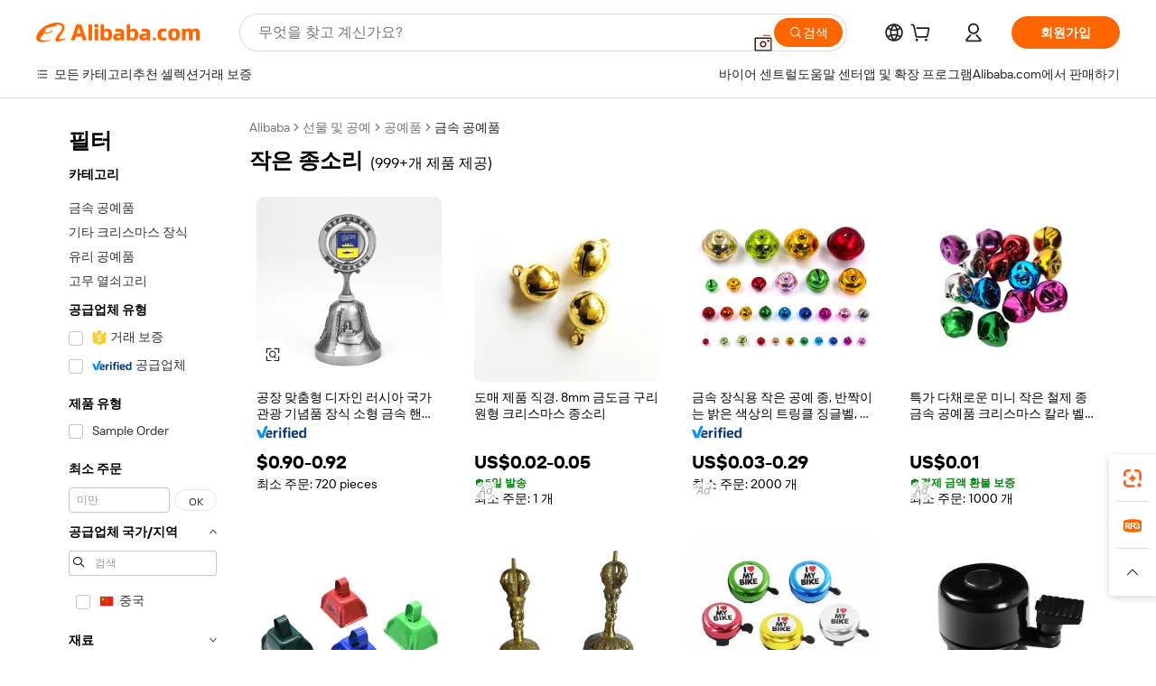

--- FILE ---
content_type: text/html;charset=UTF-8
request_url: https://korean.alibaba.com/g/small-bells.html
body_size: 190320
content:

<!-- screen_content -->

    <!-- tangram:5410 begin-->
    <!-- tangram:529998 begin-->
    
<!DOCTYPE html>
<html lang="ko" dir="ltr">
  <head>
        <script>
      window.__BB = {
        scene: window.__bb_scene || 'traffic-free-goods'
      };
      window.__BB.BB_CWV_IGNORE = {
          lcp_element: ['#icbu-buyer-pc-top-banner'],
          lcp_url: ['https://img.alicdn.com/imgextra/i3/O1CN014NTKzW22X8flJKD8S_!!6000000007129-2-tps-526-1062.png'],
        };
      window._timing = {}
      window._timing.first_start = Date.now();
      window.needLoginInspiration = Boolean(false);
      // 变量用于标记页面首次可见时间
      let firstVisibleTime = null;
      if (typeof document.hidden !== 'undefined') {
        // 页面首次加载时直接统计
        if (!document.hidden) {
          firstVisibleTime = Date.now();
          window.__BB_timex = 1
        } else {
          // 页面不可见时监听 visibilitychange 事件
          document.addEventListener('visibilitychange', () => {
            if (!document.hidden) {
              firstVisibleTime = Date.now();
              window.__BB_timex = firstVisibleTime - window.performance.timing.navigationStart
              window.__BB.firstVisibleTime = window.__BB_timex
              console.log("Page became visible after "+ window.__BB_timex + " ms");
            }
          }, { once: true });  // 确保只触发一次
        }
      } else {
        console.warn('Page Visibility API is not supported in this browser.');
      }
    </script>
        <meta name="data-spm" content="a2700">
        <meta name="aplus-xplug" content="NONE">
        <meta name="aplus-icbu-disable-umid" content="1">
        <meta name="google-translate-customization" content="9de59014edaf3b99-22e1cf3b5ca21786-g00bb439a5e9e5f8f-f">
    <meta name="yandex-verification" content="25a76ba8e4443bb3" />
    <meta name="msvalidate.01" content="E3FBF0E89B724C30844BF17C59608E8F" />
    <meta name="viewport" content="width=device-width, initial-scale=1.0, maximum-scale=5.0, user-scalable=yes">
        <link rel="preconnect" href="https://s.alicdn.com/" crossorigin>
    <link rel="dns-prefetch" href="https://s.alicdn.com">
                        <link rel="preload" href="https://s.alicdn.com/@g/alilog/??aplus_plugin_icbufront/index.js,mlog/aplus_v2.js" as="script">
        <link rel="preload" href="https://s.alicdn.com/@img/imgextra/i2/O1CN0153JdbU26g4bILVOyC_!!6000000007690-2-tps-418-58.png" as="image">
        <script>
            window.__APLUS_ABRATE__ = {
        perf_group: 'base64cached',
        scene: "traffic-free-goods",
      };
    </script>
    <meta name="aplus-mmstat-timeout" content="15000">
        <meta content="text/html; charset=utf-8" http-equiv="Content-Type">
          <title>디자인에서 다양한 작은 종소리 구매-Alibaba.com</title>
      <meta name="keywords" content="door bell,maternity bell,bell for home">
      <meta name="description" content="Alibaba.com은 평범한 의상을 강조하기 위해 다양한 패션 지향 작은 종소리을 제공합니다. 메시지와 함께 작은 종소리을 (를) 주문하여 어떤 옷이든 멋지게 꾸며보세요.">
            <meta name="pagetiming-rate" content="9">
      <meta name="pagetiming-resource-rate" content="4">
                    <link rel="canonical" href="https://korean.alibaba.com/g/small-bells.html">
                              <link rel="alternate" hreflang="fr" href="https://french.alibaba.com/g/small-bells.html">
                  <link rel="alternate" hreflang="de" href="https://german.alibaba.com/g/small-bells.html">
                  <link rel="alternate" hreflang="pt" href="https://portuguese.alibaba.com/g/small-bells.html">
                  <link rel="alternate" hreflang="it" href="https://italian.alibaba.com/g/small-bells.html">
                  <link rel="alternate" hreflang="es" href="https://spanish.alibaba.com/g/small-bells.html">
                  <link rel="alternate" hreflang="ru" href="https://russian.alibaba.com/g/small-bells.html">
                  <link rel="alternate" hreflang="ko" href="https://korean.alibaba.com/g/small-bells.html">
                  <link rel="alternate" hreflang="ar" href="https://arabic.alibaba.com/g/small-bells.html">
                  <link rel="alternate" hreflang="ja" href="https://japanese.alibaba.com/g/small-bells.html">
                  <link rel="alternate" hreflang="tr" href="https://turkish.alibaba.com/g/small-bells.html">
                  <link rel="alternate" hreflang="th" href="https://thai.alibaba.com/g/small-bells.html">
                  <link rel="alternate" hreflang="vi" href="https://vietnamese.alibaba.com/g/small-bells.html">
                  <link rel="alternate" hreflang="nl" href="https://dutch.alibaba.com/g/small-bells.html">
                  <link rel="alternate" hreflang="he" href="https://hebrew.alibaba.com/g/small-bells.html">
                  <link rel="alternate" hreflang="id" href="https://indonesian.alibaba.com/g/small-bells.html">
                  <link rel="alternate" hreflang="hi" href="https://hindi.alibaba.com/g/small-bells.html">
                  <link rel="alternate" hreflang="en" href="https://www.alibaba.com/showroom/small-bells.html">
                  <link rel="alternate" hreflang="zh" href="https://chinese.alibaba.com/g/small-bells.html">
                  <link rel="alternate" hreflang="x-default" href="https://www.alibaba.com/showroom/small-bells.html">
                                        <script>
      // Aplus 配置自动打点
      var queue = window.goldlog_queue || (window.goldlog_queue = []);
      var tags = ["button", "a", "div", "span", "i", "svg", "input", "li", "tr"];
      queue.push(
        {
          action: 'goldlog.appendMetaInfo',
          arguments: [
            'aplus-auto-exp',
            [
              {
                logkey: '/sc.ug_msite.new_product_exp',
                cssSelector: '[data-spm-exp]',
                props: ["data-spm-exp"],
              },
              {
                logkey: '/sc.ug_pc.seolist_product_exp',
                cssSelector: '.traffic-card-gallery',
                props: ["data-spm-exp"],
              }
            ]
          ]
        }
      )
      queue.push({
        action: 'goldlog.setMetaInfo',
        arguments: ['aplus-auto-clk', JSON.stringify(tags.map(tag =>({
          "logkey": "/sc.ug_msite.new_product_clk",
          tag,
          "filter": "data-spm-clk",
          "props": ["data-spm-clk"]
        })))],
      });
    </script>
  </head>
  <div id="icbu-header"><div id="the-new-header" data-version="4.4.0" data-tnh-auto-exp="tnh-expose" data-scenes="search-products" style="position: relative;background-color: #fff;border-bottom: 1px solid #ddd;box-sizing: border-box; font-family:Inter,SF Pro Text,Roboto,Helvetica Neue,Helvetica,Tahoma,Arial,PingFang SC,Microsoft YaHei;"><div style="display: flex;align-items:center;height: 72px;min-width: 1200px;max-width: 1580px;margin: 0 auto;padding: 0 40px;box-sizing: border-box;"><img style="height: 29px; width: 209px;" src="https://s.alicdn.com/@img/imgextra/i2/O1CN0153JdbU26g4bILVOyC_!!6000000007690-2-tps-418-58.png" alt="" /></div><div style="min-width: 1200px;max-width: 1580px;margin: 0 auto;overflow: hidden;font-size: 14px;display: flex;justify-content: space-between;padding: 0 40px;box-sizing: border-box;"><div style="display: flex; align-items: center; justify-content: space-between"><div style="position: relative; height: 36px; padding: 0 28px 0 20px">All categories</div><div style="position: relative; height: 36px; padding-right: 28px">Featured selections</div><div style="position: relative; height: 36px">Trade Assurance</div></div><div style="display: flex; align-items: center; justify-content: space-between"><div style="position: relative; height: 36px; padding-right: 28px">Buyer Central</div><div style="position: relative; height: 36px; padding-right: 28px">Help Center</div><div style="position: relative; height: 36px; padding-right: 28px">Get the app</div><div style="position: relative; height: 36px">Become a supplier</div></div></div></div></div></div>
  <body data-spm="7724857" style="min-height: calc(100vh + 1px)"><script 
id="beacon-aplus"   
src="//s.alicdn.com/@g/alilog/??aplus_plugin_icbufront/index.js,mlog/aplus_v2.js"
exparams="aplus=async&userid=&aplus&ali_beacon_id=&ali_apache_id=&ali_apache_track=&ali_apache_tracktmp=&eagleeye_traceid=2103228c17698207252382833e0a43&ip=18%2e222%2e200%2e163&dmtrack_c={ali%5fresin%5ftrace%3dse%5frst%3dnull%7csp%5fviewtype%3dY%7cset%3d3%7cser%3d1007%7cpageId%3d4ee50f0f2af64880bd807d403a8eb1f7%7cm%5fpageid%3dnull%7cpvmi%3d4758255299574b32a10fd79c447f1698%7csek%5fsepd%3d%25EC%259E%2591%25EC%259D%2580%2b%25EC%25A2%2585%25EC%2586%258C%25EB%25A6%25AC%7csek%3dsmall%2bbells%7cse%5fpn%3d1%7cp4pid%3d043abcb8%2db7da%2d45cb%2dacfe%2d5c9cabe5e001%7csclkid%3dnull%7cforecast%5fpost%5fcate%3dnull%7cseo%5fnew%5fuser%5fflag%3dfalse%7ccategoryId%3d1716%7cseo%5fsearch%5fmodel%5fupgrade%5fv2%3d2025070801%7cseo%5fmodule%5fcard%5f20240624%3d202406242%7clong%5ftext%5fgoogle%5ftranslate%5fv2%3d2407142%7cseo%5fcontent%5ftd%5fbottom%5ftext%5fupdate%5fkey%3d2025070801%7cseo%5fsearch%5fmodel%5fupgrade%5fv3%3d2025072201%7cdamo%5falt%5freplace%3d2485818%7cseo%5fsearch%5fmodel%5fmulti%5fupgrade%5fv3%3d2025081101%7cwap%5fcross%3d2007659%7cwap%5fcs%5faction%3d2005494%7cAPP%5fVisitor%5fActive%3d26705%7cseo%5fshowroom%5fgoods%5fmix%3d2005244%7cpc%5fcard%5fchore%3d2026011500%7cseo%5fdefault%5fcached%5flong%5ftext%5ffrom%5fnew%5fkeyword%5fstep%3d2024122502%7cshowroom%5fgeneral%5ftemplate%3d2005292%7cwap%5fcs%5ftext%3dnull%7cstructured%5fdata%3d2025052702%7cseo%5fmulti%5fstyle%5ftext%5fupdate%3d2511182%7cpc%5fnew%5fheader%3dnull%7cseo%5fmeta%5fcate%5ftemplate%5fv1%3d2025042401%7cseo%5fmeta%5ftd%5fsearch%5fkeyword%5fstep%5fv1%3d2025040999%7cshowroom%5fft%5flong%5ftext%5fbaks%3d80802%7cAPP%5fGrowing%5fBuyer%5fHigh%5fIntent%5fActive%3d25488%7cshowroom%5fpc%5fv2019%3d2104%7cAPP%5fProspecting%5fBuyer%3d26712%7ccache%5fcontrol%3d2481986%7cAPP%5fChurned%5fCore%5fBuyer%3d25463%7cseo%5fdefault%5fcached%5flong%5ftext%5fstep%3d24110802%7camp%5flighthouse%5fscore%5fimage%3d19657%7cseo%5fft%5ftranslate%5fgemini%3d25012003%7cwap%5fnode%5fssr%3d2015725%7cdataphant%5fopen%3d27030%7clongtext%5fmulti%5fstyle%5fexpand%5frussian%3d2510142%7cseo%5flongtext%5fgoogle%5fdata%5fsection%3d25021702%7cindustry%5fpopular%5ffloor%3dnull%7cwap%5fad%5fgoods%5fproduct%5finterval%3dnull%7cseo%5fgoods%5fbootom%5fwholesale%5flink%3dnull%7cseo%5fkeyword%5faatest%3d14%7cseo%5fmiddle%5fwholesale%5flink%3dnull%7cft%5flong%5ftext%5fenpand%5fstep2%3d121602%7cseo%5fft%5flongtext%5fexpand%5fstep3%3d25012102%7cseo%5fwap%5fheadercard%3d2006288%7cAPP%5fChurned%5fInactive%5fVisitor%3d25497%7cAPP%5fGrowing%5fBuyer%5fHigh%5fIntent%5fInactive%3d25484%7cseo%5fmeta%5ftd%5fmulti%5fkey%3d2025061801%7ctop%5frecommend%5f20250120%3d202501201%7clongtext%5fmulti%5fstyle%5fexpand%5ffrench%5fcopy%3d25091802%7clongtext%5fmulti%5fstyle%5fexpand%5ffrench%5fcopy%5fcopy%3d25092502%7cseo%5ffloor%5fexp%3dnull%7cseo%5fshowroom%5falgo%5flink%3d17764%7cseo%5fmeta%5ftd%5faib%5fgeneral%5fkey%3d2025091900%7ccountry%5findustry%3d202311033%7cshowroom%5fft%5flong%5ftext%5fenpand%5fstep1%3d101102%7cseo%5fshowroom%5fnorel%3dnull%7cplp%5fstyle%5f25%5fpc%3d202505222%7cseo%5fggs%5flayer%3d10010%7cquery%5fmutil%5flang%5ftranslate%3d2025060300%7cseo%5fsearch%5fmulti%5fsearch%5ftype%5fv2%3d2026012201%7cAPP%5fChurned%5fBuyer%3d25468%7cstream%5frender%5fperf%5fopt%3d2309181%7cwap%5fgoods%3d2007383%7cseo%5fshowroom%5fsimilar%5f20240614%3d202406142%7cchinese%5fopen%3d6307%7cquery%5fgpt%5ftranslate%3d20240820%7cad%5fproduct%5finterval%3dnull%7camp%5fto%5fpwa%3d2007359%7cplp%5faib%5fmulti%5fai%5fmeta%3d20250401%7cwap%5fsupplier%5fcontent%3dnull%7cpc%5ffree%5frefactoring%3d20220315%7csso%5foem%5ffloor%3d30031%7cAPP%5fGrowing%5fBuyer%5fInactive%3d25476%7cseo%5fpc%5fnew%5fview%5f20240807%3d202408072%7cseo%5fbottom%5ftext%5fentity%5fkey%5fcopy%3d2025062400%7cstream%5frender%3d433763%7cseo%5fmodule%5fcard%5f20240424%3d202404241%7cseo%5ftitle%5freplace%5f20191226%3d5841%7clongtext%5fmulti%5fstyle%5fexpand%3d25090802%7cgoogleweblight%3d6516%7clighthouse%5fbase64%3dnull%7cAPP%5fProspecting%5fBuyer%5fActive%3d26713%7cad%5fgoods%5fproduct%5finterval%3dnull%7cseo%5fbottom%5fdeep%5fextend%5fkw%5fkey%3d2025071101%7clongtext%5fmulti%5fstyle%5fexpand%5fturkish%3d25102802%7cilink%5fuv%3d20240911%7cwap%5flist%5fwakeup%3d2005832%7ctpp%5fcrosslink%5fpc%3d20205311%7cseo%5ftop%5fbooth%3d18501%7cAPP%5fGrowing%5fBuyer%5fLess%5fActive%3d25471%7cseo%5fsearch%5fmodel%5fupgrade%5frank%3d2025092401%7cgoodslayer%3d7977%7cft%5flong%5ftext%5ftranslate%5fexpand%5fstep1%3d24110802%7cseo%5fheaderstyle%5ftraffic%5fkey%5fv1%3d2025072100%7ccrosslink%5fswitch%3d2008141%7cp4p%5foutline%3d20240328%7cseo%5fmeta%5ftd%5faib%5fv2%5fkey%3d2025091800%7crts%5fmulti%3d2008404%7cseo%5fad%5foptimization%5fkey%5fv2%3d2025072300%7cAPP%5fVisitor%5fLess%5fActive%3d26698%7cseo%5fsearch%5franker%5fid%3d2025112401%7cplp%5fstyle%5f25%3d202505192%7ccdn%5fvm%3d2007368%7cwap%5fad%5fproduct%5finterval%3dnull%7cseo%5fsearch%5fmodel%5fmulti%5fupgrade%5frank%3d2025092401%7cpc%5fcard%5fshare%3d2025081201%7cAPP%5fGrowing%5fBuyer%5fHigh%5fIntent%5fLess%5fActive%3d25480%7cgoods%5ftitle%5fsubstitute%3d9618%7cwap%5fscreen%5fexp%3d2025081400%7creact%5fheader%5ftest%3d202502182%7cpc%5fcs%5fcolor%3dnull%7cshowroom%5fft%5flong%5ftext%5ftest%3d72502%7cone%5ftap%5flogin%5fABTest%3d202308153%7cseo%5fhyh%5fshow%5ftags%3dnull%7cplp%5fstructured%5fdata%3d2508182%7cguide%5fdelete%3d2008526%7cseo%5findustry%5ftemplate%3dnull%7cseo%5fmeta%5ftd%5fmulti%5fes%5fkey%3d2025073101%7cseo%5fshowroom%5fdata%5fmix%3d19888%7csso%5ftop%5franking%5ffloor%3d20031%7cseo%5ftd%5fdeep%5fupgrade%5fkey%5fv3%3d2025081101%7cwap%5fue%5fone%3d2025111401%7cshowroom%5fto%5frts%5flink%3d2008480%7ccountrysearch%5ftest%3dnull%7cshowroom%5flist%5fnew%5farrival%3d2811002%7cchannel%5famp%5fto%5fpwa%3d2008435%7cseo%5fmulti%5fstyles%5flong%5ftext%3d2503172%7cseo%5fmeta%5ftext%5fmutli%5fcate%5ftemplate%5fv1%3d2025080800%7cseo%5fdefault%5fcached%5fmutil%5flong%5ftext%5fstep%3d24110436%7cseo%5faction%5fpoint%5ftype%3d22823%7cseo%5faib%5ftd%5flaunch%5f20240828%5fcopy%3d202408282%7cseo%5fshowroom%5fwholesale%5flink%3dnull%7cseo%5fperf%5fimprove%3d2023999%7cseo%5fwap%5flist%5fbounce%5f01%3d2063%7cseo%5fwap%5flist%5fbounce%5f02%3d2128%7cAPP%5fGrowing%5fBuyer%5fActive%3d25492%7cvideolayer%3dnull%7cvideo%5fplay%3dnull%7cwap%5fcard%5fchore%3d2026011601%7cAPP%5fChurned%5fMember%5fInactive%3d25501%7cseo%5fgoogle%5fnew%5fstruct%3d438326%7cicbu%5falgo%5fp4p%5fseo%5fad%3d2025072300%7ctpp%5ftrace%3dseoKeyword%2dseoKeyword%5fv3%2dproduct%2dPRODUCT%5fFAIL}&pageid=12dec8a32103319d1769820725&hn=ensearchweb033003049157%2erg%2dus%2deast%2eus68&asid=AQAAAAA1Un1pCOP3KwAAAAAOQni36vkNKA==&treq=&tres=" async>
</script>
            <style>body{background-color:white;}.no-scrollbar.il-sticky.il-top-0.il-max-h-\[100vh\].il-w-\[200px\].il-flex-shrink-0.il-flex-grow-0.il-overflow-y-scroll{background-color:#FFF;padding-left:12px}</style>
                    <!-- tangram:530006 begin-->
<!--  -->
 <style>
   @keyframes il-spin {
     to {
       transform: rotate(360deg);
     }
   }
   @keyframes il-pulse {
     50% {
       opacity: 0.5;
     }
   }
   .traffic-card-gallery {display: flex;position: relative;flex-direction: column;justify-content: flex-start;border-radius: 0.5rem;background-color: #fff;padding: 0.5rem 0.5rem 1rem;overflow: hidden;font-size: 0.75rem;line-height: 1rem;}
   .traffic-card-list {display: flex;position: relative;flex-direction: row;justify-content: flex-start;border-bottom-width: 1px;background-color: #fff;padding: 1rem;height: 292px;overflow: hidden;font-size: 0.75rem;line-height: 1rem;}
   .product-price {
     b {
       font-size: 22px;
     }
   }
   .skel-loading {
       animation: il-pulse 2s cubic-bezier(0.4, 0, 0.6, 1) infinite;background-color: hsl(60, 4.8%, 95.9%);
   }
 </style>
<div id="first-cached-card">
  <div style="box-sizing:border-box;display: flex;position: absolute;left: 0;right: 0;margin: 0 auto;z-index: 1;min-width: 1200px;max-width: 1580px;padding: 0.75rem 3.25rem 0;pointer-events: none;">
    <!--页面左侧区域-->
    <div style="width: 200px;padding-top: 1rem;padding-left:12px; background-color: #fff;border-radius: 0.25rem">
      <div class="skel-loading" style="height: 1.5rem;width: 50%;border-radius: 0.25rem;"></div>
      <div style="margin-top: 1rem;margin-bottom: 1rem;">
        <div class="skel-loading" style="height: 1rem;width: calc(100% * 5 / 6);"></div>
        <div
          class="skel-loading"
          style="margin-top: 1rem;height: 1rem;width: calc(100% * 8 / 12);"
        ></div>
        <div class="skel-loading" style="margin-top: 1rem;height: 1rem;width: 75%;"></div>
        <div
          class="skel-loading"
          style="margin-top: 1rem;height: 1rem;width: calc(100% * 7 / 12);"
        ></div>
      </div>
      <div class="skel-loading" style="height: 1.5rem;width: 50%;border-radius: 0.25rem;"></div>
      <div style="margin-top: 1rem;margin-bottom: 1rem;">
        <div class="skel-loading" style="height: 1rem;width: calc(100% * 5 / 6);"></div>
        <div
          class="skel-loading"
          style="margin-top: 1rem;height: 1rem;width: calc(100% * 8 / 12);"
        ></div>
        <div class="skel-loading" style="margin-top: 1rem;height: 1rem;width: 75%;"></div>
        <div
          class="skel-loading"
          style="margin-top: 1rem;height: 1rem;width: calc(100% * 7 / 12);"
        ></div>
      </div>
      <div class="skel-loading" style="height: 1.5rem;width: 50%;border-radius: 0.25rem;"></div>
      <div style="margin-top: 1rem;margin-bottom: 1rem;">
        <div class="skel-loading" style="height: 1rem;width: calc(100% * 5 / 6);"></div>
        <div
          class="skel-loading"
          style="margin-top: 1rem;height: 1rem;width: calc(100% * 8 / 12);"
        ></div>
        <div class="skel-loading" style="margin-top: 1rem;height: 1rem;width: 75%;"></div>
        <div
          class="skel-loading"
          style="margin-top: 1rem;height: 1rem;width: calc(100% * 7 / 12);"
        ></div>
      </div>
      <div class="skel-loading" style="height: 1.5rem;width: 50%;border-radius: 0.25rem;"></div>
      <div style="margin-top: 1rem;margin-bottom: 1rem;">
        <div class="skel-loading" style="height: 1rem;width: calc(100% * 5 / 6);"></div>
        <div
          class="skel-loading"
          style="margin-top: 1rem;height: 1rem;width: calc(100% * 8 / 12);"
        ></div>
        <div class="skel-loading" style="margin-top: 1rem;height: 1rem;width: 75%;"></div>
        <div
          class="skel-loading"
          style="margin-top: 1rem;height: 1rem;width: calc(100% * 7 / 12);"
        ></div>
      </div>
      <div class="skel-loading" style="height: 1.5rem;width: 50%;border-radius: 0.25rem;"></div>
      <div style="margin-top: 1rem;margin-bottom: 1rem;">
        <div class="skel-loading" style="height: 1rem;width: calc(100% * 5 / 6);"></div>
        <div
          class="skel-loading"
          style="margin-top: 1rem;height: 1rem;width: calc(100% * 8 / 12);"
        ></div>
        <div class="skel-loading" style="margin-top: 1rem;height: 1rem;width: 75%;"></div>
        <div
          class="skel-loading"
          style="margin-top: 1rem;height: 1rem;width: calc(100% * 7 / 12);"
        ></div>
      </div>
      <div class="skel-loading" style="height: 1.5rem;width: 50%;border-radius: 0.25rem;"></div>
      <div style="margin-top: 1rem;margin-bottom: 1rem;">
        <div class="skel-loading" style="height: 1rem;width: calc(100% * 5 / 6);"></div>
        <div
          class="skel-loading"
          style="margin-top: 1rem;height: 1rem;width: calc(100% * 8 / 12);"
        ></div>
        <div class="skel-loading" style="margin-top: 1rem;height: 1rem;width: 75%;"></div>
        <div
          class="skel-loading"
          style="margin-top: 1rem;height: 1rem;width: calc(100% * 7 / 12);"
        ></div>
      </div>
    </div>
    <!--页面主体区域-->
    <div style="flex: 1 1 0%; overflow: hidden;padding: 0.5rem 0.5rem 0.5rem 1.5rem">
      <div style="height: 1.25rem;margin-bottom: 1rem;"></div>
      <!-- keywords -->
      <div style="margin-bottom: 1rem;height: 1.75rem;font-weight: 700;font-size: 1.25rem;line-height: 1.75rem;"></div>
      <!-- longtext -->
            <div style="width: 26%;pointer-events: auto">
        <div class="traffic-card-gallery">
          <!-- ProductImage -->
          <a href="//www.alibaba.com/product-detail/Factory-Customized-Design-Russia-Country-Tourist_1601263558842.html?from=SEO" target="_blank" style="position: relative;margin-bottom: 0.5rem;aspect-ratio: 1;overflow: hidden;">
            <div style="display: flex; overflow: hidden">
              <div style="position: relative;margin: 0;width: 100%;min-width: 0;flex-shrink: 0;flex-grow: 0;flex-basis: 100%;padding: 0;">
                <img style="position: relative; aspect-ratio: 1; width: 100%" src="[data-uri]" loading="eager" />
                <div style="position: absolute;left: 0;bottom: 0;right: 0;top: 0;background-color: #000;opacity: 0.05;"></div>
              </div>
            </div>
          </a>
          <div style="display: flex;flex: 1 1 0%;flex-direction: column;justify-content: space-between;">
            <div>
              <a class="skel-loading" style="margin-top: 0.5rem;display:inline-block;width:100%;height:1rem;" href="//www.alibaba.com/product-detail/Factory-Customized-Design-Russia-Country-Tourist_1601263558842.html" target="_blank"></a>
              <a class="skel-loading" style="margin-top: 0.125rem;display:inline-block;width:100%;height:1rem;" href="//www.alibaba.com/product-detail/Factory-Customized-Design-Russia-Country-Tourist_1601263558842.html" target="_blank"></a>
              <div class="skel-loading" style="margin-top: 0.25rem;height:1.625rem;width:75%"></div>
              <div class="skel-loading" style="margin-top: 0.5rem;height: 1rem;width:50%"></div>
              <div class="skel-loading" style="margin-top:0.25rem;height:1rem;width:25%"></div>
            </div>
          </div>

        </div>
      </div>

    </div>
  </div>
</div>
<!-- tangram:530006 end-->
            <style>.component-left-filter-callback{display:flex;position:relative;margin-top:10px;height:1200px}.component-left-filter-callback img{width:200px}.component-left-filter-callback i{position:absolute;top:5%;inset-inline-start:50%}.related-search-wrapper{padding:var(--spacing-pc-s);--tw-bg-opacity: 1;background-color:rgba(255,255,255,var(--tw-bg-opacity, 1))}.related-search-wrapper .related-search-box{margin:12px 16px}.related-search-wrapper .related-search-box .related-search-title{display:inline;float:start;color:#666;word-wrap:break-word;margin-inline-end:12px;width:13%}.related-search-wrapper .related-search-box .related-search-content{display:flex;flex-wrap:wrap}.related-search-wrapper .related-search-box .related-search-content .related-search-link{margin-inline-end:12px;width:23%;overflow:hidden;color:#666;text-overflow:ellipsis;white-space:nowrap}.product-title img{margin-inline-end:var(--spacing-pc-s);display:inline-block;height:var(--spacing-pc-l);vertical-align:sub}.product-price b{font-size:22px}.similar-icon{position:absolute;bottom:12px;z-index:2;inset-inline-end:12px}.rfq-card{display:inline-block;position:relative;box-sizing:border-box;margin-bottom:36px}.rfq-card .rfq-card-content{display:flex;position:relative;flex-direction:column;align-items:flex-start;background-size:cover;background-color:#fff;padding:12px;width:100%;height:100%}.rfq-card .rfq-card-content .rfq-card-icon{margin-top:50px}.rfq-card .rfq-card-content .rfq-card-icon img{width:45px}.rfq-card .rfq-card-content .rfq-card-top-title{margin-top:14px;color:#222;font-weight:400;font-size:16px}.rfq-card .rfq-card-content .rfq-card-title{margin-top:24px;color:#333;font-weight:800;font-size:20px}.rfq-card .rfq-card-content .rfq-card-input-box{margin-top:24px;width:100%}.rfq-card .rfq-card-content .rfq-card-input-box textarea{box-sizing:border-box;border:1px solid #ddd;border-radius:4px;background-color:#fff;padding:9px 12px;width:100%;height:88px;resize:none;color:#666;font-weight:400;font-size:13px;font-family:inherit}.rfq-card .rfq-card-content .rfq-card-button{margin-top:24px;border:1px solid #666;border-radius:16px;background-color:#fff;width:67%;color:#000;font-weight:700;font-size:14px;line-height:30px;text-align:center}[data-modulename^=ProductList-] div{contain-intrinsic-size:auto 500px}.traffic-card-gallery:hover{z-index:10}.traffic-card-gallery{position:relative;display:flex;flex-direction:column;justify-content:flex-start;overflow:hidden;border-radius:var(--radius-pc-m);--tw-bg-opacity: 1;background-color:rgba(255,255,255,var(--tw-bg-opacity, 1));padding:var(--spacing-pc-s);font-size:var(--text-pc-caption-size);line-height:var(--text-pc-caption-line-height);transition-property:box-shadow;transition-timing-function:cubic-bezier(.4,0,.2,1);transition-duration:.15s;transition-duration:var(--duration-short4);animation-duration:var(--duration-short4)}.traffic-card-list{position:relative;display:flex;height:292px;flex-direction:row;justify-content:flex-start;overflow:hidden;border-bottom-width:1px;--tw-bg-opacity: 1;background-color:rgba(255,255,255,var(--tw-bg-opacity, 1));padding:var(--spacing-pc-l);font-size:var(--text-pc-caption-size);line-height:var(--text-pc-caption-line-height)}.traffic-card-g-industry{position:relative;border-radius:var(--radius-pc-s);--tw-bg-opacity: 1;background-color:rgba(255,255,255,var(--tw-bg-opacity, 1));padding-bottom:var(--spacing-pc-m);padding-inline-end:var(--spacing-pc-m);padding-inline-start:var(--spacing-pc-m);padding-top:var(--spacing-pc-xl);font-size:var(--text-pc-body-size);line-height:var(--text-pc-body-line-height)}.module-filter-section-wrapper{max-height:none!important;overflow-x:hidden}:root{--color-brand-secondary: #FA6400;--color-semantic-promotion: #DE0505;--color-neutral-text: #222;--color-neutral-placeholder: #767676;--color-neutral-border: #DDD;--color-neutral-background: #F4F4F4;--color-neutral-container: #F8F8F8;--color-neutral-white: #FFF;--font-weight-regular: 400;--font-weight-semibold: 600;--font-weight-bold: 700;--duration-short4: .2s;--duration-medium2: .3s;--easing-in-out: cubic-bezier(.2, 0, .38, 1);--text-pc-display-s-size: 28px;--text-pc-display-s-line-height: 38px;--text-pc-heading-l-size: 24px;--text-pc-heading-l-line-height: 32px;--text-pc-heading-m-size: 20px;--text-pc-heading-m-line-height: 26px;--text-pc-heading-s-size: 16px;--text-pc-heading-s-line-height: 22px;--text-pc-body-size: 14px;--text-pc-body-line-height: 18px;--text-pc-caption-size: 12px;--text-pc-caption-line-height: 16px;--spacing-pc-none: 0px;--spacing-pc-xxs: 2px;--spacing-pc-xs: 4px;--spacing-pc-s: 8px;--spacing-pc-m: 12px;--spacing-pc-l: 16px;--spacing-pc-xl: 20px;--spacing-pc-xxl: 24px;--spacing-pc-3xl: 28px;--spacing-pc-4xl: 32px;--spacing-pc-5xl: 36px;--spacing-pc-6xl: 40px;--spacing-pc-7xl: 48px;--radius-pc-none: 0px;--radius-pc-xxs: 2px;--radius-pc-xs: 4px;--radius-pc-s: 8px;--radius-pc-m: 12px;--radius-pc-l: 16px;--radius-pc-full: 9999px;--shadow-pc-s: 0px 0px 4px 0px rgba(0, 0, 0, .05), 0px 1px 10px 0px rgba(0, 0, 0, .07)}*,:before,:after{--tw-translate-x: 0;--tw-translate-y: 0;--tw-rotate: 0;--tw-skew-x: 0;--tw-skew-y: 0;--tw-scale-x: 1;--tw-scale-y: 1;--tw-ring-inset: ;--tw-ring-offset-width: 0px;--tw-ring-offset-color: #fff;--tw-ring-color: rgba(59, 130, 246, .5);--tw-ring-offset-shadow: 0 0 rgba(0,0,0,0);--tw-ring-shadow: 0 0 rgba(0,0,0,0);--tw-shadow: 0 0 rgba(0,0,0,0)}::backdrop{--tw-translate-x: 0;--tw-translate-y: 0;--tw-rotate: 0;--tw-skew-x: 0;--tw-skew-y: 0;--tw-scale-x: 1;--tw-scale-y: 1;--tw-ring-inset: ;--tw-ring-offset-width: 0px;--tw-ring-offset-color: #fff;--tw-ring-color: rgba(59, 130, 246, .5);--tw-ring-offset-shadow: 0 0 rgba(0,0,0,0);--tw-ring-shadow: 0 0 rgba(0,0,0,0);--tw-shadow: 0 0 rgba(0,0,0,0)}/*! tailwindcss v3.4.17 | MIT License | https://tailwindcss.com
 */*,:before,:after{box-sizing:border-box;border-width:0;border-style:solid;border-color:#e5e7eb}html,:host{line-height:1.5;-webkit-text-size-adjust:100%;-moz-tab-size:4;-o-tab-size:4;tab-size:4;font-family:Alibaba B2B Sans,-apple-system,BlinkMacSystemFont,Segoe UI,Roboto,Helvetica Neue,Arial,sans-serif;font-feature-settings:normal;font-variation-settings:normal;-webkit-tap-highlight-color:transparent}body{margin:0;line-height:inherit}hr{height:0;color:inherit;border-top-width:1px}abbr:where([title]){text-decoration:underline;-webkit-text-decoration:underline dotted;text-decoration:underline dotted}h1,h2,h3,h4,h5,h6{font-size:inherit;font-weight:inherit}a{color:inherit;text-decoration:inherit}b,strong{font-weight:bolder}code,kbd,samp,pre{font-family:ui-monospace,SFMono-Regular,Menlo,Monaco,Consolas,Liberation Mono,Courier New,monospace;font-feature-settings:normal;font-variation-settings:normal;font-size:1em}small{font-size:80%}sub,sup{font-size:75%;line-height:0;position:relative;vertical-align:baseline}sub{bottom:-.25em}sup{top:-.5em}table{text-indent:0;border-color:inherit;border-collapse:collapse}button,input,optgroup,select,textarea{font-family:inherit;font-feature-settings:inherit;font-variation-settings:inherit;font-size:100%;font-weight:inherit;line-height:inherit;letter-spacing:inherit;color:inherit;margin:0;padding:0}button,select{text-transform:none}button,input:where([type=button]),input:where([type=reset]),input:where([type=submit]){-webkit-appearance:button;background-color:transparent;background-image:none}:-moz-focusring{outline:auto}:-moz-ui-invalid{box-shadow:none}progress{vertical-align:baseline}::-webkit-inner-spin-button,::-webkit-outer-spin-button{height:auto}[type=search]{-webkit-appearance:textfield;outline-offset:-2px}::-webkit-search-decoration{-webkit-appearance:none}::-webkit-file-upload-button{-webkit-appearance:button;font:inherit}summary{display:list-item}blockquote,dl,dd,h1,h2,h3,h4,h5,h6,hr,figure,p,pre{margin:0}fieldset{margin:0;padding:0}legend{padding:0}ol,ul,menu{list-style:none;margin:0;padding:0}dialog{padding:0}textarea{resize:vertical}input::-moz-placeholder,textarea::-moz-placeholder{opacity:1;color:#9ca3af}input::placeholder,textarea::placeholder{opacity:1;color:#9ca3af}button,[role=button]{cursor:pointer}:disabled{cursor:default}img,svg,video,canvas,audio,iframe,embed,object{display:block;vertical-align:middle}img,video{max-width:100%;height:auto}[hidden]:where(:not([hidden=until-found])){display:none}.il-sr-only{position:absolute;width:1px;height:1px;padding:0;margin:-1px;overflow:hidden;clip:rect(0,0,0,0);white-space:nowrap;border-width:0}.il-pointer-events-none{pointer-events:none}.il-invisible{visibility:hidden}.il-fixed{position:fixed}.il-absolute{position:absolute}.il-relative{position:relative}.il-sticky{position:sticky}.il-inset-0{inset:var(--spacing-pc-none)}.il--bottom-12{bottom:calc(var(--spacing-pc-7xl) * -1)}.il--top-12{top:calc(var(--spacing-pc-7xl) * -1)}.il-bottom-0{bottom:var(--spacing-pc-none)}.il-bottom-10{bottom:var(--spacing-pc-6xl)}.il-bottom-2{bottom:var(--spacing-pc-s)}.il-bottom-3{bottom:var(--spacing-pc-m)}.il-bottom-4{bottom:var(--spacing-pc-l)}.il-end-0{inset-inline-end:var(--spacing-pc-none)}.il-end-2{inset-inline-end:var(--spacing-pc-s)}.il-end-3{inset-inline-end:var(--spacing-pc-m)}.il-end-4{inset-inline-end:var(--spacing-pc-l)}.il-left-0{left:var(--spacing-pc-none)}.il-left-3{left:var(--spacing-pc-m)}.il-right-0{right:var(--spacing-pc-none)}.il-right-2{right:var(--spacing-pc-s)}.il-right-3{right:var(--spacing-pc-m)}.il-start-0{inset-inline-start:var(--spacing-pc-none)}.il-start-1\/2{inset-inline-start:50%}.il-start-2{inset-inline-start:var(--spacing-pc-s)}.il-start-3{inset-inline-start:var(--spacing-pc-m)}.il-start-\[50\%\]{inset-inline-start:50%}.il-top-0{top:var(--spacing-pc-none)}.il-top-1\/2{top:50%}.il-top-16{top:64px}.il-top-4{top:var(--spacing-pc-l)}.il-top-\[50\%\]{top:50%}.il-top-full{top:100%}.il-z-0{z-index:0}.il-z-10{z-index:10}.il-z-50{z-index:50}.il-z-\[1\]{z-index:1}.il-z-\[9999\]{z-index:9999}.il-col-span-4{grid-column:span 4 / span 4}.il-m-0{margin:var(--spacing-pc-none)}.il-m-3{margin:var(--spacing-pc-m)}.il-m-auto{margin:auto}.il-mx-auto{margin-left:auto;margin-right:auto}.il-my-3{margin-top:var(--spacing-pc-m);margin-bottom:var(--spacing-pc-m)}.il-my-5{margin-top:var(--spacing-pc-xl);margin-bottom:var(--spacing-pc-xl)}.il-my-auto{margin-top:auto;margin-bottom:auto}.\!il-mb-4{margin-bottom:var(--spacing-pc-l)!important}.il--mt-4{margin-top:calc(var(--spacing-pc-l) * -1)}.il-mb-0{margin-bottom:var(--spacing-pc-none)}.il-mb-1{margin-bottom:var(--spacing-pc-xs)}.il-mb-2{margin-bottom:var(--spacing-pc-s)}.il-mb-3{margin-bottom:var(--spacing-pc-m)}.il-mb-4{margin-bottom:var(--spacing-pc-l)}.il-mb-5{margin-bottom:var(--spacing-pc-xl)}.il-mb-6{margin-bottom:var(--spacing-pc-xxl)}.il-mb-8{margin-bottom:var(--spacing-pc-4xl)}.il-mb-\[-0\.75rem\]{margin-bottom:-.75rem}.il-mb-\[0\.125rem\]{margin-bottom:.125rem}.il-me-1{margin-inline-end:var(--spacing-pc-xs)}.il-me-2{margin-inline-end:var(--spacing-pc-s)}.il-me-3{margin-inline-end:var(--spacing-pc-m)}.il-me-\[2px\]{margin-inline-end:2px}.il-me-auto{margin-inline-end:auto}.il-mr-0\.5{margin-right:var(--spacing-pc-xxs)}.il-mr-1{margin-right:var(--spacing-pc-xs)}.il-mr-2{margin-right:var(--spacing-pc-s)}.il-ms-1{margin-inline-start:var(--spacing-pc-xs)}.il-ms-4{margin-inline-start:var(--spacing-pc-l)}.il-ms-5{margin-inline-start:var(--spacing-pc-xl)}.il-ms-8{margin-inline-start:var(--spacing-pc-4xl)}.il-ms-\[\.375rem\]{margin-inline-start:.375rem}.il-ms-auto{margin-inline-start:auto}.il-mt-0{margin-top:var(--spacing-pc-none)}.il-mt-0\.5{margin-top:var(--spacing-pc-xxs)}.il-mt-1{margin-top:var(--spacing-pc-xs)}.il-mt-2{margin-top:var(--spacing-pc-s)}.il-mt-3{margin-top:var(--spacing-pc-m)}.il-mt-4{margin-top:var(--spacing-pc-l)}.il-mt-6{margin-top:var(--spacing-pc-xxl)}.il-line-clamp-1{overflow:hidden;display:-webkit-box;-webkit-box-orient:vertical;-webkit-line-clamp:1}.il-line-clamp-2{overflow:hidden;display:-webkit-box;-webkit-box-orient:vertical;-webkit-line-clamp:2}.il-line-clamp-6{overflow:hidden;display:-webkit-box;-webkit-box-orient:vertical;-webkit-line-clamp:6}.il-inline-block{display:inline-block}.il-inline{display:inline}.il-flex{display:flex}.il-inline-flex{display:inline-flex}.il-grid{display:grid}.il-aspect-square{aspect-ratio:1 / 1}.il-size-5{width:var(--spacing-pc-xl);height:var(--spacing-pc-xl)}.il-h-1{height:var(--spacing-pc-xs)}.il-h-10{height:var(--spacing-pc-6xl)}.il-h-11{height:44px}.il-h-20{height:80px}.il-h-24{height:96px}.il-h-3{height:var(--spacing-pc-m)}.il-h-3\.5{height:14px}.il-h-4{height:var(--spacing-pc-l)}.il-h-40{height:160px}.il-h-6{height:var(--spacing-pc-xxl)}.il-h-8{height:var(--spacing-pc-4xl)}.il-h-9{height:var(--spacing-pc-5xl)}.il-h-\[10px\]{height:10px}.il-h-\[150px\]{height:150px}.il-h-\[152px\]{height:152px}.il-h-\[18\.25rem\]{height:18.25rem}.il-h-\[292px\]{height:292px}.il-h-\[600px\]{height:600px}.il-h-auto{height:auto}.il-h-fit{height:-moz-fit-content;height:fit-content}.il-h-full{height:100%}.il-h-screen{height:100vh}.il-max-h-\[100vh\]{max-height:100vh}.il-w-1\/2{width:50%}.il-w-10{width:var(--spacing-pc-6xl)}.il-w-10\/12{width:83.333333%}.il-w-24{width:96px}.il-w-4{width:var(--spacing-pc-l)}.il-w-6{width:var(--spacing-pc-xxl)}.il-w-64{width:256px}.il-w-7\/12{width:58.333333%}.il-w-72{width:288px}.il-w-8{width:var(--spacing-pc-4xl)}.il-w-8\/12{width:66.666667%}.il-w-9{width:var(--spacing-pc-5xl)}.il-w-9\/12{width:75%}.il-w-\[15px\]{width:15px}.il-w-\[200px\]{width:200px}.il-w-\[84px\]{width:84px}.il-w-auto{width:auto}.il-w-fit{width:-moz-fit-content;width:fit-content}.il-w-full{width:100%}.il-w-screen{width:100vw}.il-min-w-0{min-width:var(--spacing-pc-none)}.il-min-w-3{min-width:var(--spacing-pc-m)}.il-min-w-\[1200px\]{min-width:1200px}.il-max-w-\[1000px\]{max-width:1000px}.il-max-w-\[1580px\]{max-width:1580px}.il-max-w-full{max-width:100%}.il-max-w-lg{max-width:32rem}.il-flex-1{flex:1 1 0%}.il-flex-shrink-0,.il-shrink-0{flex-shrink:0}.il-flex-grow-0,.il-grow-0{flex-grow:0}.il-basis-24{flex-basis:96px}.il-basis-full{flex-basis:100%}.il-origin-\[--radix-tooltip-content-transform-origin\]{transform-origin:var(--radix-tooltip-content-transform-origin)}.il-origin-center{transform-origin:center}.il--translate-x-1\/2{--tw-translate-x: -50%;transform:translate(var(--tw-translate-x),var(--tw-translate-y)) rotate(var(--tw-rotate)) skew(var(--tw-skew-x)) skewY(var(--tw-skew-y)) scaleX(var(--tw-scale-x)) scaleY(var(--tw-scale-y))}.il--translate-y-1\/2{--tw-translate-y: -50%;transform:translate(var(--tw-translate-x),var(--tw-translate-y)) rotate(var(--tw-rotate)) skew(var(--tw-skew-x)) skewY(var(--tw-skew-y)) scaleX(var(--tw-scale-x)) scaleY(var(--tw-scale-y))}.il-translate-x-\[-50\%\]{--tw-translate-x: -50%;transform:translate(var(--tw-translate-x),var(--tw-translate-y)) rotate(var(--tw-rotate)) skew(var(--tw-skew-x)) skewY(var(--tw-skew-y)) scaleX(var(--tw-scale-x)) scaleY(var(--tw-scale-y))}.il-translate-y-\[-50\%\]{--tw-translate-y: -50%;transform:translate(var(--tw-translate-x),var(--tw-translate-y)) rotate(var(--tw-rotate)) skew(var(--tw-skew-x)) skewY(var(--tw-skew-y)) scaleX(var(--tw-scale-x)) scaleY(var(--tw-scale-y))}.il-rotate-90{--tw-rotate: 90deg;transform:translate(var(--tw-translate-x),var(--tw-translate-y)) rotate(var(--tw-rotate)) skew(var(--tw-skew-x)) skewY(var(--tw-skew-y)) scaleX(var(--tw-scale-x)) scaleY(var(--tw-scale-y))}@keyframes il-pulse{50%{opacity:.5}}.il-animate-pulse{animation:il-pulse 2s cubic-bezier(.4,0,.6,1) infinite}@keyframes il-spin{to{transform:rotate(360deg)}}.il-animate-spin{animation:il-spin 1s linear infinite}.il-cursor-pointer{cursor:pointer}.il-list-disc{list-style-type:disc}.il-grid-cols-2{grid-template-columns:repeat(2,minmax(0,1fr))}.il-grid-cols-4{grid-template-columns:repeat(4,minmax(0,1fr))}.il-flex-row{flex-direction:row}.il-flex-col{flex-direction:column}.il-flex-col-reverse{flex-direction:column-reverse}.il-flex-wrap{flex-wrap:wrap}.il-flex-nowrap{flex-wrap:nowrap}.il-items-start{align-items:flex-start}.il-items-center{align-items:center}.il-items-baseline{align-items:baseline}.il-justify-start{justify-content:flex-start}.il-justify-end{justify-content:flex-end}.il-justify-center{justify-content:center}.il-justify-between{justify-content:space-between}.il-gap-0\.5{gap:var(--spacing-pc-xxs)}.il-gap-1{gap:var(--spacing-pc-xs)}.il-gap-1\.5{gap:6px}.il-gap-10{gap:var(--spacing-pc-6xl)}.il-gap-2{gap:var(--spacing-pc-s)}.il-gap-3{gap:var(--spacing-pc-m)}.il-gap-4{gap:var(--spacing-pc-l)}.il-gap-8{gap:var(--spacing-pc-4xl)}.il-gap-\[\.0938rem\]{gap:.0938rem}.il-gap-\[\.375rem\]{gap:.375rem}.il-gap-\[0\.125rem\]{gap:.125rem}.\!il-gap-x-3{-moz-column-gap:var(--spacing-pc-m)!important;column-gap:var(--spacing-pc-m)!important}.\!il-gap-x-5{-moz-column-gap:var(--spacing-pc-xl)!important;column-gap:var(--spacing-pc-xl)!important}.\!il-gap-y-5{row-gap:var(--spacing-pc-xl)!important}.il-space-y-1\.5>:not([hidden])~:not([hidden]){--tw-space-y-reverse: 0;margin-top:calc(6px * (1 - var(--tw-space-y-reverse)));margin-top:calc(6px * calc(1 - var(--tw-space-y-reverse)));margin-bottom:calc(6px * var(--tw-space-y-reverse))}.il-space-y-4>:not([hidden])~:not([hidden]){--tw-space-y-reverse: 0;margin-top:calc(var(--spacing-pc-l) * (1 - var(--tw-space-y-reverse)));margin-top:calc(var(--spacing-pc-l) * calc(1 - var(--tw-space-y-reverse)));margin-bottom:calc(var(--spacing-pc-l) * var(--tw-space-y-reverse))}.il-overflow-hidden{overflow:hidden}.il-overflow-y-auto{overflow-y:auto}.il-overflow-y-scroll{overflow-y:scroll}.il-truncate{overflow:hidden;text-overflow:ellipsis;white-space:nowrap}.il-text-ellipsis{text-overflow:ellipsis}.il-whitespace-normal{white-space:normal}.il-whitespace-nowrap{white-space:nowrap}.il-break-normal{word-wrap:normal;word-break:normal}.il-break-words{word-wrap:break-word}.il-break-all{word-break:break-all}.il-rounded{border-radius:var(--radius-pc-xs)}.il-rounded-2xl{border-radius:var(--radius-pc-l)}.il-rounded-\[0\.5rem\]{border-radius:.5rem}.il-rounded-\[1\.25rem\]{border-radius:1.25rem}.il-rounded-full{border-radius:var(--radius-pc-full)}.il-rounded-lg{border-radius:var(--radius-pc-s)}.il-rounded-md{border-radius:6px}.il-rounded-none{border-radius:var(--radius-pc-none)}.il-rounded-sm{border-radius:var(--radius-pc-xxs)}.il-rounded-xl{border-radius:var(--radius-pc-m)}.il-rounded-t-xl{border-top-left-radius:var(--radius-pc-m);border-top-right-radius:var(--radius-pc-m)}.il-border,.il-border-\[1px\]{border-width:1px}.il-border-b,.il-border-b-\[1px\]{border-bottom-width:1px}.il-border-solid{border-style:solid}.il-border-none{border-style:none}.il-border-\[\#222\]{--tw-border-opacity: 1;border-color:rgba(34,34,34,var(--tw-border-opacity, 1))}.il-border-\[\#DDD\]{--tw-border-opacity: 1;border-color:rgba(221,221,221,var(--tw-border-opacity, 1))}.il-border-neutral-border{border-color:var(--color-neutral-border)}.il-border-neutral-text{border-color:var(--color-neutral-text)}.il-bg-\[\#E7EDFF\]{--tw-bg-opacity: 1;background-color:rgba(231,237,255,var(--tw-bg-opacity, 1))}.il-bg-\[\#F8F8F8\]{--tw-bg-opacity: 1;background-color:rgba(248,248,248,var(--tw-bg-opacity, 1))}.il-bg-black{--tw-bg-opacity: 1;background-color:rgba(0,0,0,var(--tw-bg-opacity, 1))}.il-bg-black\/60{background-color:#0009}.il-bg-brand-secondary{background-color:var(--color-brand-secondary)}.il-bg-gray-300{--tw-bg-opacity: 1;background-color:rgba(209,213,219,var(--tw-bg-opacity, 1))}.il-bg-neutral-background{background-color:var(--color-neutral-background)}.il-bg-neutral-container{background-color:var(--color-neutral-container)}.il-bg-neutral-white{background-color:var(--color-neutral-white)}.il-bg-orange-500{--tw-bg-opacity: 1;background-color:rgba(249,115,22,var(--tw-bg-opacity, 1))}.il-bg-transparent{background-color:transparent}.il-bg-white{--tw-bg-opacity: 1;background-color:rgba(255,255,255,var(--tw-bg-opacity, 1))}.il-bg-opacity-80{--tw-bg-opacity: .8}.il-bg-cover{background-size:cover}.il-bg-top{background-position:top}.il-bg-no-repeat{background-repeat:no-repeat}.il-fill-black{fill:#000}.il-object-cover{-o-object-fit:cover;object-fit:cover}.il-p-0{padding:var(--spacing-pc-none)}.il-p-1{padding:var(--spacing-pc-xs)}.il-p-2{padding:var(--spacing-pc-s)}.il-p-3{padding:var(--spacing-pc-m)}.il-p-4{padding:var(--spacing-pc-l)}.il-p-5{padding:var(--spacing-pc-xl)}.il-p-6{padding:var(--spacing-pc-xxl)}.il-px-1{padding-left:var(--spacing-pc-xs);padding-right:var(--spacing-pc-xs)}.il-px-2{padding-left:var(--spacing-pc-s);padding-right:var(--spacing-pc-s)}.il-px-3{padding-left:var(--spacing-pc-m);padding-right:var(--spacing-pc-m)}.il-px-7{padding-left:var(--spacing-pc-3xl);padding-right:var(--spacing-pc-3xl)}.il-py-0\.5{padding-top:var(--spacing-pc-xxs);padding-bottom:var(--spacing-pc-xxs)}.il-py-1\.5{padding-top:6px;padding-bottom:6px}.il-py-10{padding-top:var(--spacing-pc-6xl);padding-bottom:var(--spacing-pc-6xl)}.il-py-2{padding-top:var(--spacing-pc-s);padding-bottom:var(--spacing-pc-s)}.il-py-3{padding-top:var(--spacing-pc-m);padding-bottom:var(--spacing-pc-m)}.il-pb-0{padding-bottom:var(--spacing-pc-none)}.il-pb-1{padding-bottom:var(--spacing-pc-xs)}.il-pb-3{padding-bottom:var(--spacing-pc-m)}.il-pb-4{padding-bottom:var(--spacing-pc-l)}.il-pb-8{padding-bottom:var(--spacing-pc-4xl)}.il-pe-0{padding-inline-end:var(--spacing-pc-none)}.il-pe-2{padding-inline-end:var(--spacing-pc-s)}.il-pe-3{padding-inline-end:var(--spacing-pc-m)}.il-pe-4{padding-inline-end:var(--spacing-pc-l)}.il-pe-6{padding-inline-end:var(--spacing-pc-xxl)}.il-pe-8{padding-inline-end:var(--spacing-pc-4xl)}.il-pe-\[12px\]{padding-inline-end:12px}.il-pe-\[3\.25rem\]{padding-inline-end:3.25rem}.il-pl-4{padding-left:var(--spacing-pc-l)}.il-ps-0{padding-inline-start:var(--spacing-pc-none)}.il-ps-2{padding-inline-start:var(--spacing-pc-s)}.il-ps-3{padding-inline-start:var(--spacing-pc-m)}.il-ps-4{padding-inline-start:var(--spacing-pc-l)}.il-ps-6{padding-inline-start:var(--spacing-pc-xxl)}.il-ps-8{padding-inline-start:var(--spacing-pc-4xl)}.il-ps-\[12px\]{padding-inline-start:12px}.il-ps-\[3\.25rem\]{padding-inline-start:3.25rem}.il-pt-1{padding-top:var(--spacing-pc-xs)}.il-pt-10{padding-top:var(--spacing-pc-6xl)}.il-pt-3{padding-top:var(--spacing-pc-m)}.il-pt-4{padding-top:var(--spacing-pc-l)}.il-pt-5{padding-top:var(--spacing-pc-xl)}.il-pt-6{padding-top:var(--spacing-pc-xxl)}.il-pt-7{padding-top:var(--spacing-pc-3xl)}.il-text-center{text-align:center}.il-text-start{text-align:start}.il-text-2xl{font-size:var(--text-pc-display-s-size);line-height:var(--text-pc-display-s-line-height)}.il-text-base{font-size:var(--text-pc-heading-s-size);line-height:var(--text-pc-heading-s-line-height)}.il-text-lg{font-size:var(--text-pc-heading-m-size);line-height:var(--text-pc-heading-m-line-height)}.il-text-sm{font-size:var(--text-pc-body-size);line-height:var(--text-pc-body-line-height)}.il-text-xl{font-size:var(--text-pc-heading-l-size);line-height:var(--text-pc-heading-l-line-height)}.il-text-xs{font-size:var(--text-pc-caption-size);line-height:var(--text-pc-caption-line-height)}.il-font-\[600\]{font-weight:600}.il-font-bold{font-weight:var(--font-weight-bold)}.il-font-medium{font-weight:500}.il-font-normal{font-weight:var(--font-weight-regular)}.il-font-semibold{font-weight:var(--font-weight-semibold)}.il-leading-3{line-height:.75rem}.il-leading-4{line-height:1rem}.il-leading-\[1\.43\]{line-height:1.43}.il-leading-\[18px\]{line-height:18px}.il-leading-\[26px\]{line-height:26px}.il-leading-none{line-height:1}.il-tracking-tight{letter-spacing:-.025em}.il-text-\[\#00820D\]{--tw-text-opacity: 1;color:rgba(0,130,13,var(--tw-text-opacity, 1))}.il-text-\[\#120650\]{--tw-text-opacity: 1;color:rgba(18,6,80,var(--tw-text-opacity, 1))}.il-text-\[\#222\]{--tw-text-opacity: 1;color:rgba(34,34,34,var(--tw-text-opacity, 1))}.il-text-\[\#444\]{--tw-text-opacity: 1;color:rgba(68,68,68,var(--tw-text-opacity, 1))}.il-text-\[\#4B1D1F\]{--tw-text-opacity: 1;color:rgba(75,29,31,var(--tw-text-opacity, 1))}.il-text-\[\#767676\]{--tw-text-opacity: 1;color:rgba(118,118,118,var(--tw-text-opacity, 1))}.il-text-\[\#D04A0A\]{--tw-text-opacity: 1;color:rgba(208,74,10,var(--tw-text-opacity, 1))}.il-text-\[\#F7421E\]{--tw-text-opacity: 1;color:rgba(247,66,30,var(--tw-text-opacity, 1))}.il-text-\[\#FF6600\]{--tw-text-opacity: 1;color:rgba(255,102,0,var(--tw-text-opacity, 1))}.il-text-\[\#f7421e\]{--tw-text-opacity: 1;color:rgba(247,66,30,var(--tw-text-opacity, 1))}.il-text-neutral-placeholder{color:var(--color-neutral-placeholder)}.il-text-neutral-text{color:var(--color-neutral-text)}.il-text-neutral-white{color:var(--color-neutral-white)}.il-text-promotion{color:var(--color-semantic-promotion)}.il-text-white{--tw-text-opacity: 1;color:rgba(255,255,255,var(--tw-text-opacity, 1))}.il-underline{text-decoration-line:underline}.il-line-through{text-decoration-line:line-through}.il-underline-offset-4{text-underline-offset:4px}.il-opacity-0{opacity:0}.il-opacity-5{opacity:.05}.il-opacity-70{opacity:.7}.il-shadow-\[0_2px_6px_2px_rgba\(0\,0\,0\,0\.12\)\]{--tw-shadow: 0 2px 6px 2px rgba(0,0,0,.12);box-shadow:var(--tw-ring-offset-shadow, 0 0 rgba(0,0,0,0)),var(--tw-ring-shadow, 0 0 rgba(0,0,0,0)),var(--tw-shadow)}.il-shadow-lg{--tw-shadow: 0 10px 15px -3px rgba(0, 0, 0, .1), 0 4px 6px -4px rgba(0, 0, 0, .1);box-shadow:var(--tw-ring-offset-shadow, 0 0 rgba(0,0,0,0)),var(--tw-ring-shadow, 0 0 rgba(0,0,0,0)),var(--tw-shadow)}.il-shadow-md{--tw-shadow: 0 4px 6px -1px rgba(0, 0, 0, .1), 0 2px 4px -2px rgba(0, 0, 0, .1);box-shadow:var(--tw-ring-offset-shadow, 0 0 rgba(0,0,0,0)),var(--tw-ring-shadow, 0 0 rgba(0,0,0,0)),var(--tw-shadow)}.il-shadow-xs{--tw-shadow: var(--shadow-pc-s);box-shadow:var(--tw-ring-offset-shadow, 0 0 rgba(0,0,0,0)),var(--tw-ring-shadow, 0 0 rgba(0,0,0,0)),var(--tw-shadow)}.il-outline-none{outline:2px solid transparent;outline-offset:2px}.il-outline-1{outline-width:1px}.il-transition-colors{transition-property:color,background-color,border-color,text-decoration-color,fill,stroke;transition-timing-function:cubic-bezier(.4,0,.2,1);transition-duration:.15s}.il-transition-opacity{transition-property:opacity;transition-timing-function:cubic-bezier(.4,0,.2,1);transition-duration:.15s}.il-transition-shadow{transition-property:box-shadow;transition-timing-function:cubic-bezier(.4,0,.2,1);transition-duration:.15s}.il-transition-transform{transition-property:transform;transition-timing-function:cubic-bezier(.4,0,.2,1);transition-duration:.15s}.il-duration-200{transition-duration:var(--duration-short4)}.il-duration-300{transition-duration:var(--duration-medium2)}.il-ease-in-out{transition-timing-function:var(--easing-in-out)}.il-scrollbar-hide{-ms-overflow-style:none;scrollbar-width:none}.il-scrollbar-hide::-webkit-scrollbar{display:none}@keyframes enter{0%{opacity:var(--tw-enter-opacity, 1);transform:translate3d(var(--tw-enter-translate-x, 0),var(--tw-enter-translate-y, 0),0) scale3d(var(--tw-enter-scale, 1),var(--tw-enter-scale, 1),var(--tw-enter-scale, 1)) rotate(var(--tw-enter-rotate, 0))}}@keyframes exit{to{opacity:var(--tw-exit-opacity, 1);transform:translate3d(var(--tw-exit-translate-x, 0),var(--tw-exit-translate-y, 0),0) scale3d(var(--tw-exit-scale, 1),var(--tw-exit-scale, 1),var(--tw-exit-scale, 1)) rotate(var(--tw-exit-rotate, 0))}}.il-animate-in{animation-name:enter;animation-duration:.15s;--tw-enter-opacity: initial;--tw-enter-scale: initial;--tw-enter-rotate: initial;--tw-enter-translate-x: initial;--tw-enter-translate-y: initial}.il-fade-in-0{--tw-enter-opacity: 0}.il-zoom-in-95{--tw-enter-scale: .95}.il-duration-200{animation-duration:var(--duration-short4)}.il-duration-300{animation-duration:var(--duration-medium2)}.il-ease-in-out{animation-timing-function:var(--easing-in-out)}.no-scrollbar::-webkit-scrollbar{display:none}.no-scrollbar{-ms-overflow-style:none;scrollbar-width:none}.longtext-style-inmodel h2{margin-bottom:var(--spacing-pc-s);margin-top:var(--spacing-pc-l);font-size:var(--text-pc-heading-s-size);line-height:var(--text-pc-heading-s-line-height);font-weight:var(--font-weight-bold)}div[id^=headlessui-dialog-panel-]{z-index:9999!important}.first-of-type\:il-ms-4:first-of-type{margin-inline-start:var(--spacing-pc-l)}.hover\:il-z-10:hover{z-index:10}.hover\:il-bg-\[\#f4f4f4\]:hover{--tw-bg-opacity: 1;background-color:rgba(244,244,244,var(--tw-bg-opacity, 1))}.hover\:il-bg-neutral-100:hover{--tw-bg-opacity: 1;background-color:rgba(245,245,245,var(--tw-bg-opacity, 1))}.hover\:il-bg-neutral-background:hover{background-color:var(--color-neutral-background)}.hover\:il-text-neutral-text:hover{color:var(--color-neutral-text)}.hover\:il-underline:hover{text-decoration-line:underline}.hover\:il-opacity-100:hover{opacity:1}.hover\:il-opacity-90:hover{opacity:.9}.hover\:il-shadow-xs:hover{--tw-shadow: var(--shadow-pc-s);box-shadow:var(--tw-ring-offset-shadow, 0 0 rgba(0,0,0,0)),var(--tw-ring-shadow, 0 0 rgba(0,0,0,0)),var(--tw-shadow)}.focus\:il-outline-none:focus{outline:2px solid transparent;outline-offset:2px}.focus\:il-ring-2:focus{--tw-ring-offset-shadow: var(--tw-ring-inset) 0 0 0 var(--tw-ring-offset-width) var(--tw-ring-offset-color);--tw-ring-shadow: var(--tw-ring-inset) 0 0 0 calc(2px + var(--tw-ring-offset-width)) var(--tw-ring-color);box-shadow:var(--tw-ring-offset-shadow),var(--tw-ring-shadow),var(--tw-shadow, 0 0 rgba(0,0,0,0))}.focus\:il-ring-offset-2:focus{--tw-ring-offset-width: 2px}.focus-visible\:il-outline-none:focus-visible{outline:2px solid transparent;outline-offset:2px}.focus-visible\:il-ring-2:focus-visible{--tw-ring-offset-shadow: var(--tw-ring-inset) 0 0 0 var(--tw-ring-offset-width) var(--tw-ring-offset-color);--tw-ring-shadow: var(--tw-ring-inset) 0 0 0 calc(2px + var(--tw-ring-offset-width)) var(--tw-ring-color);box-shadow:var(--tw-ring-offset-shadow),var(--tw-ring-shadow),var(--tw-shadow, 0 0 rgba(0,0,0,0))}.focus-visible\:il-ring-offset-2:focus-visible{--tw-ring-offset-width: 2px}.active\:il-bg-white:active{--tw-bg-opacity: 1;background-color:rgba(255,255,255,var(--tw-bg-opacity, 1))}.disabled\:il-pointer-events-none:disabled{pointer-events:none}.disabled\:il-opacity-10:disabled{opacity:.1}.il-group\/card:hover .group-hover\/card\:il-visible,.il-group:hover .group-hover\:il-visible{visibility:visible}.il-group\/item:hover .group-hover\/item\:il-scale-110,.il-group:hover .group-hover\:il-scale-110{--tw-scale-x: 1.1;--tw-scale-y: 1.1;transform:translate(var(--tw-translate-x),var(--tw-translate-y)) rotate(var(--tw-rotate)) skew(var(--tw-skew-x)) skewY(var(--tw-skew-y)) scaleX(var(--tw-scale-x)) scaleY(var(--tw-scale-y))}.il-group\/item:hover .group-hover\/item\:il-underline,.il-group:hover .group-hover\:il-underline{text-decoration-line:underline}.il-group\/card:hover .group-hover\/card\:il-opacity-100,.il-group:hover .group-hover\:il-opacity-100{opacity:1}.data-\[state\=open\]\:il-animate-in[data-state=open]{animation-name:enter;animation-duration:.15s;--tw-enter-opacity: initial;--tw-enter-scale: initial;--tw-enter-rotate: initial;--tw-enter-translate-x: initial;--tw-enter-translate-y: initial}.data-\[state\=closed\]\:il-animate-out[data-state=closed]{animation-name:exit;animation-duration:.15s;--tw-exit-opacity: initial;--tw-exit-scale: initial;--tw-exit-rotate: initial;--tw-exit-translate-x: initial;--tw-exit-translate-y: initial}.data-\[state\=closed\]\:il-fade-out-0[data-state=closed]{--tw-exit-opacity: 0}.data-\[state\=open\]\:il-fade-in-0[data-state=open]{--tw-enter-opacity: 0}.data-\[state\=closed\]\:il-zoom-out-95[data-state=closed]{--tw-exit-scale: .95}.data-\[state\=open\]\:il-zoom-in-95[data-state=open]{--tw-enter-scale: .95}.data-\[side\=bottom\]\:il-slide-in-from-top-2[data-side=bottom]{--tw-enter-translate-y: -var(--spacing-pc-s)}.data-\[side\=left\]\:il-slide-in-from-right-2[data-side=left]{--tw-enter-translate-x: var(--spacing-pc-s)}.data-\[side\=right\]\:il-slide-in-from-left-2[data-side=right]{--tw-enter-translate-x: -var(--spacing-pc-s)}.data-\[side\=top\]\:il-slide-in-from-bottom-2[data-side=top]{--tw-enter-translate-y: var(--spacing-pc-s)}.rtl\:il-translate-x-\[50\%\]:where([dir=rtl],[dir=rtl] *){--tw-translate-x: 50%;transform:translate(var(--tw-translate-x),var(--tw-translate-y)) rotate(var(--tw-rotate)) skew(var(--tw-skew-x)) skewY(var(--tw-skew-y)) scaleX(var(--tw-scale-x)) scaleY(var(--tw-scale-y))}.rtl\:il-scale-\[-1\]:where([dir=rtl],[dir=rtl] *){--tw-scale-x: -1;--tw-scale-y: -1;transform:translate(var(--tw-translate-x),var(--tw-translate-y)) rotate(var(--tw-rotate)) skew(var(--tw-skew-x)) skewY(var(--tw-skew-y)) scaleX(var(--tw-scale-x)) scaleY(var(--tw-scale-y))}.rtl\:il-scale-x-\[-1\]:where([dir=rtl],[dir=rtl] *){--tw-scale-x: -1;transform:translate(var(--tw-translate-x),var(--tw-translate-y)) rotate(var(--tw-rotate)) skew(var(--tw-skew-x)) skewY(var(--tw-skew-y)) scaleX(var(--tw-scale-x)) scaleY(var(--tw-scale-y))}.rtl\:il-flex-row-reverse:where([dir=rtl],[dir=rtl] *){flex-direction:row-reverse}.\[\&\>svg\]\:il-size-3\.5>svg{width:14px;height:14px}
</style>
            <style>.switch-to-popover-trigger{position:relative}.switch-to-popover-trigger .switch-to-popover-content{position:absolute;left:50%;z-index:9999;cursor:default}html[dir=rtl] .switch-to-popover-trigger .switch-to-popover-content{left:auto;right:50%}.switch-to-popover-trigger .switch-to-popover-content .down-arrow{width:0;height:0;border-left:11px solid transparent;border-right:11px solid transparent;border-bottom:12px solid #222;transform:translate(-50%);filter:drop-shadow(0 -2px 2px rgba(0,0,0,.05));z-index:1}html[dir=rtl] .switch-to-popover-trigger .switch-to-popover-content .down-arrow{transform:translate(50%)}.switch-to-popover-trigger .switch-to-popover-content .content-container{background-color:#222;border-radius:12px;padding:16px;color:#fff;transform:translate(-50%);width:320px;height:-moz-fit-content;height:fit-content;display:flex;justify-content:space-between;align-items:start}html[dir=rtl] .switch-to-popover-trigger .switch-to-popover-content .content-container{transform:translate(50%)}.switch-to-popover-trigger .switch-to-popover-content .content-container .content .title{font-size:14px;line-height:18px;font-weight:400}.switch-to-popover-trigger .switch-to-popover-content .content-container .actions{display:flex;justify-content:start;align-items:center;gap:12px;margin-top:12px}.switch-to-popover-trigger .switch-to-popover-content .content-container .actions .switch-button{background-color:#fff;color:#222;border-radius:999px;padding:4px 8px;font-weight:600;font-size:12px;line-height:16px;cursor:pointer}.switch-to-popover-trigger .switch-to-popover-content .content-container .actions .choose-another-button{color:#fff;padding:4px 8px;font-weight:600;font-size:12px;line-height:16px;cursor:pointer}.switch-to-popover-trigger .switch-to-popover-content .content-container .close-button{cursor:pointer}.tnh-message-content .tnh-messages-nodata .tnh-messages-nodata-info .img{width:100%;height:101px;margin-top:40px;margin-bottom:20px;background:url(https://s.alicdn.com/@img/imgextra/i4/O1CN01lnw1WK1bGeXDIoBnB_!!6000000003438-2-tps-399-303.png) no-repeat center center;background-size:133px 101px}#popup-root .functional-content .thirdpart-login .icon-facebook{background-image:url(https://s.alicdn.com/@img/imgextra/i1/O1CN01hUG9f21b67dGOuB2W_!!6000000003415-55-tps-40-40.svg)}#popup-root .functional-content .thirdpart-login .icon-google{background-image:url(https://s.alicdn.com/@img/imgextra/i1/O1CN01Qd3ZsM1C2aAxLHO2h_!!6000000000023-2-tps-120-120.png)}#popup-root .functional-content .thirdpart-login .icon-linkedin{background-image:url(https://s.alicdn.com/@img/imgextra/i1/O1CN01qVG1rv1lNCYkhep7t_!!6000000004806-55-tps-40-40.svg)}.tnh-logo{z-index:9999;display:flex;flex-shrink:0;width:185px;height:22px;background:url(https://s.alicdn.com/@img/imgextra/i2/O1CN0153JdbU26g4bILVOyC_!!6000000007690-2-tps-418-58.png) no-repeat 0 0;background-size:auto 22px;cursor:pointer}html[dir=rtl] .tnh-logo{background:url(https://s.alicdn.com/@img/imgextra/i2/O1CN0153JdbU26g4bILVOyC_!!6000000007690-2-tps-418-58.png) no-repeat 100% 0}.tnh-new-logo{width:185px;background:url(https://s.alicdn.com/@img/imgextra/i1/O1CN01e5zQ2S1cAWz26ivMo_!!6000000003560-2-tps-920-110.png) no-repeat 0 0;background-size:auto 22px;height:22px}html[dir=rtl] .tnh-new-logo{background:url(https://s.alicdn.com/@img/imgextra/i1/O1CN01e5zQ2S1cAWz26ivMo_!!6000000003560-2-tps-920-110.png) no-repeat 100% 0}.source-in-europe{display:flex;gap:32px;padding:0 10px}.source-in-europe .divider{flex-shrink:0;width:1px;background-color:#ddd}.source-in-europe .sie_info{flex-shrink:0;width:520px}.source-in-europe .sie_info .sie_info-logo{display:inline-block!important;height:28px}.source-in-europe .sie_info .sie_info-title{margin-top:24px;font-weight:700;font-size:20px;line-height:26px}.source-in-europe .sie_info .sie_info-description{margin-top:8px;font-size:14px;line-height:18px}.source-in-europe .sie_info .sie_info-sell-list{margin-top:24px;display:flex;flex-wrap:wrap;justify-content:space-between;gap:16px}.source-in-europe .sie_info .sie_info-sell-list-item{width:calc(50% - 8px);display:flex;align-items:center;padding:20px 16px;gap:12px;border-radius:12px;font-size:14px;line-height:18px;font-weight:600}.source-in-europe .sie_info .sie_info-sell-list-item img{width:28px;height:28px}.source-in-europe .sie_info .sie_info-btn{display:inline-block;min-width:240px;margin-top:24px;margin-bottom:30px;padding:13px 24px;background-color:#f60;opacity:.9;color:#fff!important;border-radius:99px;font-size:16px;font-weight:600;line-height:22px;-webkit-text-decoration:none;text-decoration:none;text-align:center;cursor:pointer;border:none}.source-in-europe .sie_info .sie_info-btn:hover{opacity:1}.source-in-europe .sie_cards{display:flex;flex-grow:1}.source-in-europe .sie_cards .sie_cards-product-list{display:flex;flex-grow:1;flex-wrap:wrap;justify-content:space-between;gap:32px 16px;max-height:376px;overflow:hidden}.source-in-europe .sie_cards .sie_cards-product-list.lt-14{justify-content:flex-start}.source-in-europe .sie_cards .sie_cards-product{width:110px;height:172px;display:flex;flex-direction:column;align-items:center;color:#222;box-sizing:border-box}.source-in-europe .sie_cards .sie_cards-product .img{display:flex;justify-content:center;align-items:center;position:relative;width:88px;height:88px;overflow:hidden;border-radius:88px}.source-in-europe .sie_cards .sie_cards-product .img img{width:88px;height:88px;-o-object-fit:cover;object-fit:cover}.source-in-europe .sie_cards .sie_cards-product .img:after{content:"";background-color:#0000001a;position:absolute;left:0;top:0;width:100%;height:100%}html[dir=rtl] .source-in-europe .sie_cards .sie_cards-product .img:after{left:auto;right:0}.source-in-europe .sie_cards .sie_cards-product .text{font-size:12px;line-height:16px;display:-webkit-box;overflow:hidden;text-overflow:ellipsis;-webkit-box-orient:vertical;-webkit-line-clamp:1}.source-in-europe .sie_cards .sie_cards-product .sie_cards-product-title{margin-top:12px;color:#222}.source-in-europe .sie_cards .sie_cards-product .sie_cards-product-sell,.source-in-europe .sie_cards .sie_cards-product .sie_cards-product-country-list{margin-top:4px;color:#767676}.source-in-europe .sie_cards .sie_cards-product .sie_cards-product-country-list{display:flex;gap:8px}.source-in-europe .sie_cards .sie_cards-product .sie_cards-product-country-list.one-country{gap:4px}.source-in-europe .sie_cards .sie_cards-product .sie_cards-product-country-list img{width:18px;height:13px}.source-in-europe.source-in-europe-europages .sie_info-btn{background-color:#7faf0d}.source-in-europe.source-in-europe-europages .sie_info-sell-list-item{background-color:#f2f7e7}.source-in-europe.source-in-europe-europages .sie_card{background:#7faf0d0d}.source-in-europe.source-in-europe-wlw .sie_info-btn{background-color:#0060df}.source-in-europe.source-in-europe-wlw .sie_info-sell-list-item{background-color:#f1f5fc}.source-in-europe.source-in-europe-wlw .sie_card{background:#0060df0d}.find-factory-content{display:flex;justify-content:space-between;gap:20px;align-items:center;width:100%;height:100%}.find-factory-content-left{display:flex;justify-content:space-between;align-items:center;flex:1 0 0;align-self:stretch;border-radius:12px;background:#cbeaff;height:299px}.find-factory-content-left-source-data{border-top-left-radius:12px;border-bottom-left-radius:12px;display:flex;max-width:320px;padding:20px;flex-direction:column;justify-content:space-between;align-items:flex-start;flex:1;align-self:stretch;background:#cbeaff}html[dir=rtl] .find-factory-content-left-source-data{border-radius:0 12px 12px 0}.find-factory-content-left-source-data-top{display:flex;flex-direction:column;align-items:flex-start;gap:12px;align-self:stretch;width:100%}.find-factory-content-left-source-data-top-title{display:flex;align-items:center;align-content:center;gap:0 8px;align-self:stretch;flex-wrap:wrap;width:100%}.find-factory-content-left-source-data-top-title img{width:87px;height:21px;padding:0 .029px .168px 0;justify-content:center;align-items:center;aspect-ratio:29/7;transform:translateY(-3px)}html[dir=rtl] .find-factory-content-left-source-data-top-title img{padding:0 0 .168px .029px}.find-factory-content-left-source-data-top-title span{width:100%;word-wrap:break-word;color:#00346d;font-size:24px;font-size:var(--PC-Heading-L-font-size, 24px);font-style:normal;font-weight:700;line-height:32px;line-height:var(--PC-Heading-L-line-height, 32px);letter-spacing:0;letter-spacing:var(--PC-Heading-L-tracking, 0)}.find-factory-content-left-source-data-top-info{display:flex;align-items:flex-start;justify-content:space-between;gap:8px;align-self:stretch}.find-factory-content-left-source-data-top-info-item{display:flex;flex-direction:column;align-items:flex-start;gap:2px;max-width:88px}.find-factory-content-left-source-data-top-info-item-data{width:100%;color:#00346d;word-wrap:break-word;font-size:20px;font-size:var(--PC-Heading-M-font-size, 20px);font-style:normal;font-weight:700;line-height:26px;line-height:var(--PC-Heading-M-line-height, 26px);letter-spacing:0;letter-spacing:var(--PC-Heading-M-tracking, 0)}.find-factory-content-left-source-data-top-info-item-instructions{width:100%;word-wrap:break-word;color:#222;color:var(--on-layer-on-layer-primary-222222, #222);font-size:12px;font-size:var(--PC-Caption-font-size, 12px);font-style:normal;font-weight:400;line-height:16px;line-height:var(--PC-Caption-line-height, 16px);letter-spacing:0;letter-spacing:var(--PC-Caption-tracking, 0)}.find-factory-content-left-source-data-bottom{display:flex;height:40px;justify-content:center;align-items:center;border-radius:999px;border-radius:var(--PC-Radius-Full-999, 999px);background:#00346d;padding:0 16px;overflow:hidden;color:#fff;color:var(--on-layer-inverse-on-layer-primary-ffffff, #fff);font-size:14px;font-weight:600;line-height:18px}.find-factory-content-left-source-card{padding:12px;position:relative;height:100%;width:247px}.find-factory-content-left-source-card:last-child{border-top-right-radius:12px;border-bottom-right-radius:12px}html[dir=rtl] .find-factory-content-left-source-card:last-child{border-radius:12px 0 0 12px}.find-factory-content-left-source-card-content{display:flex;align-items:center;justify-content:space-between;position:absolute;left:12px;bottom:12px;width:calc(100% - 24px);height:44px}html[dir=rtl] .find-factory-content-left-source-card-content{left:auto;right:12px}.find-factory-content-left-source-card-info{color:#fff;color:var(--on-layer-inverse-on-layer-primary-ffffff, #fff);word-wrap:break-word;width:175px;font-size:16px;font-size:var(--PC-Heading-S-font-size, 16px);font-style:normal;font-weight:700;line-height:22px;line-height:var(--PC-Heading-S-line-height, 22px);letter-spacing:0;letter-spacing:var(--PC-Heading-S-tracking, 0)}.find-factory-content-left-source-card-icon{display:flex;align-items:center;justify-content:center;width:36px;height:36px;padding:10px;border-radius:18px;background:#fff}.find-factory-content-left-source-card-list{display:flex;max-width:740px;align-items:center;flex:1;height:100%}.find-factory-content-right{height:299px;display:flex;min-width:200px;max-width:280px;padding:20px;flex-direction:column;align-items:flex-start;gap:16px;flex:0 1 auto;align-self:stretch;border-radius:12px;background:#f4f4f4;background:var(--layer-background-background-dim-f-4-f-4-f-4, #f4f4f4)}.find-factory-content-right-title{color:#222;color:var(--on-layer-on-layer-primary-222222, #222);font-size:20px;font-size:var(--PC-Heading-M-font-size, 20px);font-style:normal;font-weight:700;line-height:26px;line-height:var(--PC-Heading-M-line-height, 26px);letter-spacing:0;letter-spacing:var(--PC-Heading-M-tracking, 0)}.find-factory-content-right-info{color:#222;color:var(--on-layer-on-layer-primary-222222, #222);text-align:center;font-size:14px;font-size:var(--PC-Body-font-size, 14px);font-style:normal;font-weight:400;line-height:18px;line-height:var(--PC-Body-line-height, 18px);letter-spacing:0;letter-spacing:var(--PC-Body-tracking, 0);-webkit-text-decoration:none;text-decoration:none}.find-factory-content-right-info:hover{-webkit-text-decoration:underline;text-decoration:underline}.whatsapp-widget-content{display:flex;justify-content:space-between;gap:32px;align-items:center;width:100%;height:100%}.whatsapp-widget-content-left{display:flex;flex-direction:column;align-items:flex-start;gap:20px;flex:1 0 0;max-width:720px}.whatsapp-widget-content-left-image{width:138px;height:32px}.whatsapp-widget-content-left-content-title{color:#222;font-family:Inter;font-size:32px;font-style:normal;font-weight:700;line-height:42px;letter-spacing:0;margin-bottom:8px}.whatsapp-widget-content-left-content-info{color:#666;font-family:Inter;font-size:20px;font-style:normal;font-weight:400;line-height:26px;letter-spacing:0}.whatsapp-widget-content-left-button{display:flex;height:48px;padding:0 20px;justify-content:center;align-items:center;border-radius:24px;background:#d64000;overflow:hidden;color:#fff;text-align:center;text-overflow:ellipsis;font-family:Inter;font-size:16px;font-style:normal;font-weight:600;line-height:22px;line-height:var(--PC-Heading-S-line-height, 22px);letter-spacing:0;letter-spacing:var(--PC-Heading-S-tracking, 0)}.whatsapp-widget-content-right{display:flex;height:270px;flex-direction:row;align-items:center}.whatsapp-widget-content-right-QRCode{border-top-left-radius:20px;border-bottom-left-radius:20px;display:flex;height:270px;min-width:284px;padding:0 24px;flex-direction:column;justify-content:center;align-items:center;background:#ece8dd;gap:24px}html[dir=rtl] .whatsapp-widget-content-right-QRCode{border-radius:0 20px 20px 0}.whatsapp-widget-content-right-QRCode-container{width:144px;height:144px;padding:12px;border-radius:20px;background:#fff}.whatsapp-widget-content-right-QRCode-text{color:#767676;text-align:center;font-family:SF Pro Text;font-size:16px;font-style:normal;font-weight:400;line-height:19px;letter-spacing:0}.whatsapp-widget-content-right-image{border-top-right-radius:20px;border-bottom-right-radius:20px;width:270px;height:270px;aspect-ratio:1/1}html[dir=rtl] .whatsapp-widget-content-right-image{border-radius:20px 0 0 20px}.tnh-sub-tab{margin-left:28px;display:flex;flex-direction:row;gap:24px}html[dir=rtl] .tnh-sub-tab{margin-left:0;margin-right:28px}.tnh-sub-tab-item{display:flex;height:40px;max-width:160px;justify-content:center;align-items:center;color:#222;text-align:center;font-family:Inter;font-size:16px;font-style:normal;font-weight:500;line-height:normal;letter-spacing:-.48px}.tnh-sub-tab-item-active{font-weight:700;border-bottom:2px solid #222}.tnh-sub-title{padding-left:12px;margin-left:13px;position:relative;color:#222;-webkit-text-decoration:none;text-decoration:none;white-space:nowrap;font-weight:600;font-size:20px;line-height:22px}html[dir=rtl] .tnh-sub-title{padding-left:0;padding-right:12px;margin-left:0;margin-right:13px}.tnh-sub-title:active{-webkit-text-decoration:none;text-decoration:none}.tnh-sub-title:before{content:"";height:24px;width:1px;position:absolute;display:inline-block;background-color:#222;left:0;top:50%;transform:translateY(-50%)}html[dir=rtl] .tnh-sub-title:before{left:auto;right:0}.popup-content{margin:auto;background:#fff;width:50%;padding:5px;border:1px solid #d7d7d7}[role=tooltip].popup-content{width:200px;box-shadow:0 0 3px #00000029;border-radius:5px}.popup-overlay{background:#00000080}[data-popup=tooltip].popup-overlay{background:transparent}.popup-arrow{filter:drop-shadow(0 -3px 3px rgba(0,0,0,.16));color:#fff;stroke-width:2px;stroke:#d7d7d7;stroke-dasharray:30px;stroke-dashoffset:-54px;inset:0}.tnh-badge{position:relative}.tnh-badge i{position:absolute;top:-8px;left:50%;height:16px;padding:0 6px;border-radius:8px;background-color:#e52828;color:#fff;font-style:normal;font-size:12px;line-height:16px}html[dir=rtl] .tnh-badge i{left:auto;right:50%}.tnh-badge-nf i{position:relative;top:auto;left:auto;height:16px;padding:0 8px;border-radius:8px;background-color:#e52828;color:#fff;font-style:normal;font-size:12px;line-height:16px}html[dir=rtl] .tnh-badge-nf i{left:auto;right:auto}.tnh-button{display:block;flex-shrink:0;height:36px;padding:0 24px;outline:none;border-radius:9999px;background-color:#f60;color:#fff!important;text-align:center;font-weight:600;font-size:14px;line-height:36px;cursor:pointer}.tnh-button:active{-webkit-text-decoration:none;text-decoration:none;transform:scale(.9)}.tnh-button:hover{background-color:#d04a0a}@keyframes circle-360-ltr{0%{transform:rotate(0)}to{transform:rotate(360deg)}}@keyframes circle-360-rtl{0%{transform:rotate(0)}to{transform:rotate(-360deg)}}.circle-360{animation:circle-360-ltr infinite 1s linear;-webkit-animation:circle-360-ltr infinite 1s linear}html[dir=rtl] .circle-360{animation:circle-360-rtl infinite 1s linear;-webkit-animation:circle-360-rtl infinite 1s linear}.tnh-loading{display:flex;align-items:center;justify-content:center;width:100%}.tnh-loading .tnh-icon{color:#ddd;font-size:40px}#the-new-header.tnh-fixed{position:fixed;top:0;left:0;border-bottom:1px solid #ddd;background-color:#fff!important}html[dir=rtl] #the-new-header.tnh-fixed{left:auto;right:0}.tnh-overlay{position:fixed;top:0;left:0;width:100%;height:100vh}html[dir=rtl] .tnh-overlay{left:auto;right:0}.tnh-icon{display:inline-block;width:1em;height:1em;margin-right:6px;overflow:hidden;vertical-align:-.15em;fill:currentColor}html[dir=rtl] .tnh-icon{margin-right:0;margin-left:6px}.tnh-hide{display:none}.tnh-more{color:#222!important;-webkit-text-decoration:underline!important;text-decoration:underline!important}#the-new-header.tnh-dark{background-color:transparent;color:#fff}#the-new-header.tnh-dark a:link,#the-new-header.tnh-dark a:visited,#the-new-header.tnh-dark a:hover,#the-new-header.tnh-dark a:active,#the-new-header.tnh-dark .tnh-sign-in{color:#fff}#the-new-header.tnh-dark .functional-content a{color:#222}#the-new-header.tnh-dark .tnh-logo{background:url(https://s.alicdn.com/@logo/logo_en_dark_horizontal_default_full.png) no-repeat 0 0;background-size:auto 22px}#the-new-header.tnh-dark .tnh-new-logo{background:url(https://s.alicdn.com/@logo/logo_en_dark_horizontal_default_full.png) no-repeat 0 0;background-size:auto 22px}#the-new-header.tnh-dark .tnh-sub-title{color:#fff}#the-new-header.tnh-dark .tnh-sub-title:before{content:"";height:24px;width:1px;position:absolute;display:inline-block;background-color:#fff;left:0;top:50%;transform:translateY(-50%)}html[dir=rtl] #the-new-header.tnh-dark .tnh-sub-title:before{left:auto;right:0}#the-new-header.tnh-white,#the-new-header.tnh-white-overlay{background-color:#fff;color:#222}#the-new-header.tnh-white a:link,#the-new-header.tnh-white-overlay a:link,#the-new-header.tnh-white a:visited,#the-new-header.tnh-white-overlay a:visited,#the-new-header.tnh-white a:hover,#the-new-header.tnh-white-overlay a:hover,#the-new-header.tnh-white a:active,#the-new-header.tnh-white-overlay a:active,#the-new-header.tnh-white .tnh-sign-in,#the-new-header.tnh-white-overlay .tnh-sign-in{color:#222}#the-new-header.tnh-white .tnh-logo,#the-new-header.tnh-white-overlay .tnh-logo{background:url(https://s.alicdn.com/@logo/logo_en_light_horizontal_default_full.png) no-repeat 0 0;background-size:auto 22px}#the-new-header.tnh-white .tnh-new-logo,#the-new-header.tnh-white-overlay .tnh-new-logo{background:url(https://s.alicdn.com/@logo/logo_en_light_horizontal_default_full.png) no-repeat 0 0;background-size:auto 22px}#the-new-header.tnh-white .tnh-sub-title,#the-new-header.tnh-white-overlay .tnh-sub-title{color:#222}#the-new-header.tnh-white{border-bottom:1px solid #ddd;background-color:#fff!important}#the-new-header.tnh-no-border{border:none}#the-new-header.tnh-transparent{background-color:transparent!important;border-bottom:none!important}@keyframes color-change-to-fff{0%{background:transparent}to{background:#fff}}#the-new-header.tnh-white-overlay{animation:color-change-to-fff .1s cubic-bezier(.65,0,.35,1);-webkit-animation:color-change-to-fff .1s cubic-bezier(.65,0,.35,1)}.ta-content .ta-card{display:flex;align-items:center;justify-content:flex-start;width:49%;height:120px;margin-bottom:20px;padding:20px;border-radius:16px;background-color:#f7f7f7}.ta-content .ta-card .img{width:70px;height:70px;background-size:70px 70px}.ta-content .ta-card .text{display:flex;align-items:center;justify-content:space-between;width:calc(100% - 76px);margin-left:16px;font-size:20px;line-height:26px}html[dir=rtl] .ta-content .ta-card .text{margin-left:0;margin-right:16px}.ta-content .ta-card .text h3{max-width:200px;margin-right:8px;text-align:left;font-weight:600;font-size:14px}html[dir=rtl] .ta-content .ta-card .text h3{margin-right:0;margin-left:8px;text-align:right}.ta-content .ta-card .text .tnh-icon{flex-shrink:0;font-size:24px}.ta-content .ta-card .text .tnh-icon.rtl{transform:scaleX(-1)}.ta-content{display:flex;justify-content:space-between}.ta-content .info{width:50%;margin:40px 40px 40px 134px}html[dir=rtl] .ta-content .info{margin:40px 134px 40px 40px}.ta-content .info h3{display:block;margin:20px 0 28px;font-weight:600;font-size:32px;line-height:40px}.ta-content .info .img{width:212px;height:32px}.ta-content .info .tnh-button{display:block;width:180px;color:#fff}.ta-content .cards{display:flex;flex-shrink:0;flex-wrap:wrap;justify-content:space-between;width:716px}.help-center-content{display:flex;justify-content:center;gap:40px}.help-center-content .hc-item{display:flex;flex-direction:column;align-items:center;justify-content:center;width:280px;height:144px;border:1px solid #ddd;font-size:14px}.help-center-content .hc-item .tnh-icon{margin-bottom:14px;font-size:40px;line-height:40px}.help-center-content .help-center-links{min-width:250px;margin-left:40px;padding-left:40px;border-left:1px solid #ddd}html[dir=rtl] .help-center-content .help-center-links{margin-left:0;margin-right:40px;padding-left:0;padding-right:40px;border-left:none;border-right:1px solid #ddd}.help-center-content .help-center-links a{display:block;padding:12px 14px;outline:none;color:#222;-webkit-text-decoration:none;text-decoration:none;font-size:14px}.help-center-content .help-center-links a:hover{-webkit-text-decoration:underline!important;text-decoration:underline!important}.get-the-app-content-tnh{display:flex;justify-content:center;flex:0 0 auto}.get-the-app-content-tnh .info-tnh .title-tnh{font-weight:700;font-size:20px;margin-bottom:20px}.get-the-app-content-tnh .info-tnh .content-wrapper{display:flex;justify-content:center}.get-the-app-content-tnh .info-tnh .content-tnh{margin-right:40px;width:300px;font-size:16px}html[dir=rtl] .get-the-app-content-tnh .info-tnh .content-tnh{margin-right:0;margin-left:40px}.get-the-app-content-tnh .info-tnh a{-webkit-text-decoration:underline!important;text-decoration:underline!important}.get-the-app-content-tnh .download{display:flex}.get-the-app-content-tnh .download .store{display:flex;flex-direction:column;margin-right:40px}html[dir=rtl] .get-the-app-content-tnh .download .store{margin-right:0;margin-left:40px}.get-the-app-content-tnh .download .store a{margin-bottom:20px}.get-the-app-content-tnh .download .store a img{height:44px}.get-the-app-content-tnh .download .qr img{height:120px}.get-the-app-content-tnh-wrapper{display:flex;justify-content:center;align-items:start;height:100%}.get-the-app-content-tnh-divider{width:1px;height:100%;background-color:#ddd;margin:0 67px;flex:0 0 auto}.tnh-alibaba-lens-install-btn{background-color:#f60;height:48px;border-radius:65px;padding:0 24px;margin-left:71px;color:#fff;flex:0 0 auto;display:flex;align-items:center;border:none;cursor:pointer;font-size:16px;font-weight:600;line-height:22px}html[dir=rtl] .tnh-alibaba-lens-install-btn{margin-left:0;margin-right:71px}.tnh-alibaba-lens-install-btn img{width:24px;height:24px}.tnh-alibaba-lens-install-btn span{margin-left:8px}html[dir=rtl] .tnh-alibaba-lens-install-btn span{margin-left:0;margin-right:8px}.tnh-alibaba-lens-info{display:flex;margin-bottom:20px;font-size:16px}.tnh-alibaba-lens-info div{width:400px}.tnh-alibaba-lens-title{color:#222;font-family:Inter;font-size:20px;font-weight:700;line-height:26px;margin-bottom:20px}.tnh-alibaba-lens-extra{-webkit-text-decoration:underline!important;text-decoration:underline!important;font-size:16px;font-style:normal;font-weight:400;line-height:22px}.featured-content{display:flex;justify-content:center;gap:40px}.featured-content .card-links{min-width:250px;margin-left:40px;padding-left:40px;border-left:1px solid #ddd}html[dir=rtl] .featured-content .card-links{margin-left:0;margin-right:40px;padding-left:0;padding-right:40px;border-left:none;border-right:1px solid #ddd}.featured-content .card-links a{display:block;padding:14px;outline:none;-webkit-text-decoration:none;text-decoration:none;font-size:14px}.featured-content .card-links a:hover{-webkit-text-decoration:underline!important;text-decoration:underline!important}.featured-content .featured-item{display:flex;flex-direction:column;align-items:center;justify-content:center;width:280px;height:144px;border:1px solid #ddd;color:#222;font-size:14px}.featured-content .featured-item .tnh-icon{margin-bottom:14px;font-size:40px;line-height:40px}.buyer-central-content{display:flex;justify-content:space-between;gap:30px;margin:auto 20px;font-size:14px}.buyer-central-content .bcc-item{width:20%}.buyer-central-content .bcc-item .bcc-item-title,.buyer-central-content .bcc-item .bcc-item-child{margin-bottom:18px}.buyer-central-content .bcc-item .bcc-item-title{font-weight:600}.buyer-central-content .bcc-item .bcc-item-child a:hover{-webkit-text-decoration:underline!important;text-decoration:underline!important}.become-supplier-content{display:flex;justify-content:center;gap:40px}.become-supplier-content a{display:flex;flex-direction:column;align-items:center;justify-content:center;width:280px;height:144px;padding:0 20px;border:1px solid #ddd;font-size:14px}.become-supplier-content a .tnh-icon{margin-bottom:14px;font-size:40px;line-height:40px}.become-supplier-content a .become-supplier-content-desc{height:44px;text-align:center}@keyframes sub-header-title-hover{0%{transform:scaleX(.4);-webkit-transform:scaleX(.4)}to{transform:scaleX(1);-webkit-transform:scaleX(1)}}.sub-header{min-width:1200px;max-width:1580px;height:36px;margin:0 auto;overflow:hidden;font-size:14px}.sub-header .sub-header-top{position:absolute;bottom:0;z-index:2;width:100%;min-width:1200px;max-width:1600px;height:36px;margin:0 auto;background-color:transparent}.sub-header .sub-header-default{display:flex;justify-content:space-between;width:100%;height:40px;padding:0 40px}.sub-header .sub-header-default .sub-header-main,.sub-header .sub-header-default .sub-header-sub{display:flex;align-items:center;justify-content:space-between;gap:28px}.sub-header .sub-header-default .sub-header-main .sh-current-item .animated-tab-content,.sub-header .sub-header-default .sub-header-sub .sh-current-item .animated-tab-content{top:108px;opacity:1;visibility:visible}.sub-header .sub-header-default .sub-header-main .sh-current-item .animated-tab-content img,.sub-header .sub-header-default .sub-header-sub .sh-current-item .animated-tab-content img{display:inline}.sub-header .sub-header-default .sub-header-main .sh-current-item .animated-tab-content .item-img,.sub-header .sub-header-default .sub-header-sub .sh-current-item .animated-tab-content .item-img{display:block}.sub-header .sub-header-default .sub-header-main .sh-current-item .tab-title:after,.sub-header .sub-header-default .sub-header-sub .sh-current-item .tab-title:after{position:absolute;bottom:1px;display:block;width:100%;height:2px;border-bottom:2px solid #222!important;content:" ";animation:sub-header-title-hover .3s cubic-bezier(.6,0,.4,1) both;-webkit-animation:sub-header-title-hover .3s cubic-bezier(.6,0,.4,1) both}.sub-header .sub-header-default .sub-header-main .sh-current-item .tab-title-click:hover,.sub-header .sub-header-default .sub-header-sub .sh-current-item .tab-title-click:hover{-webkit-text-decoration:underline;text-decoration:underline}.sub-header .sub-header-default .sub-header-main .sh-current-item .tab-title-click:after,.sub-header .sub-header-default .sub-header-sub .sh-current-item .tab-title-click:after{display:none}.sub-header .sub-header-default .sub-header-main>div,.sub-header .sub-header-default .sub-header-sub>div{display:flex;align-items:center;margin-top:-2px;cursor:pointer}.sub-header .sub-header-default .sub-header-main>div:last-child,.sub-header .sub-header-default .sub-header-sub>div:last-child{padding-right:0}html[dir=rtl] .sub-header .sub-header-default .sub-header-main>div:last-child,html[dir=rtl] .sub-header .sub-header-default .sub-header-sub>div:last-child{padding-right:0;padding-left:0}.sub-header .sub-header-default .sub-header-main>div:last-child.sh-current-item:after,.sub-header .sub-header-default .sub-header-sub>div:last-child.sh-current-item:after{width:100%}.sub-header .sub-header-default .sub-header-main>div .tab-title,.sub-header .sub-header-default .sub-header-sub>div .tab-title{position:relative;height:36px}.sub-header .sub-header-default .sub-header-main>div .animated-tab-content,.sub-header .sub-header-default .sub-header-sub>div .animated-tab-content{position:absolute;top:108px;left:0;width:100%;overflow:hidden;border-top:1px solid #ddd;background-color:#fff;opacity:0;visibility:hidden}html[dir=rtl] .sub-header .sub-header-default .sub-header-main>div .animated-tab-content,html[dir=rtl] .sub-header .sub-header-default .sub-header-sub>div .animated-tab-content{left:auto;right:0}.sub-header .sub-header-default .sub-header-main>div .animated-tab-content img,.sub-header .sub-header-default .sub-header-sub>div .animated-tab-content img{display:none}.sub-header .sub-header-default .sub-header-main>div .animated-tab-content .item-img,.sub-header .sub-header-default .sub-header-sub>div .animated-tab-content .item-img{display:none}.sub-header .sub-header-default .sub-header-main>div .tab-content,.sub-header .sub-header-default .sub-header-sub>div .tab-content{display:flex;justify-content:flex-start;width:100%;min-width:1200px;max-height:calc(100vh - 220px)}.sub-header .sub-header-default .sub-header-main>div .tab-content .animated-tab-content-children,.sub-header .sub-header-default .sub-header-sub>div .tab-content .animated-tab-content-children{width:100%;min-width:1200px;max-width:1600px;margin:40px auto;padding:0 40px;opacity:0}.sub-header .sub-header-default .sub-header-main>div .tab-content .animated-tab-content-children-no-animation,.sub-header .sub-header-default .sub-header-sub>div .tab-content .animated-tab-content-children-no-animation{opacity:1}.sub-header .sub-header-props{height:36px}.sub-header .sub-header-props-hide{position:relative;height:0;padding:0 40px}.sub-header .rounded{border-radius:8px}.tnh-logo{z-index:9999;display:flex;flex-shrink:0;width:185px;height:22px;background:url(https://s.alicdn.com/@img/imgextra/i2/O1CN0153JdbU26g4bILVOyC_!!6000000007690-2-tps-418-58.png) no-repeat 0 0;background-size:auto 22px;cursor:pointer}html[dir=rtl] .tnh-logo{background:url(https://s.alicdn.com/@img/imgextra/i2/O1CN0153JdbU26g4bILVOyC_!!6000000007690-2-tps-418-58.png) no-repeat 100% 0}.tnh-new-logo{width:185px;background:url(https://s.alicdn.com/@img/imgextra/i1/O1CN01e5zQ2S1cAWz26ivMo_!!6000000003560-2-tps-920-110.png) no-repeat 0 0;background-size:auto 22px;height:22px}html[dir=rtl] .tnh-new-logo{background:url(https://s.alicdn.com/@img/imgextra/i1/O1CN01e5zQ2S1cAWz26ivMo_!!6000000003560-2-tps-920-110.png) no-repeat 100% 0}#popup-root .functional-content{width:360px;max-height:calc(100vh - 40px);padding:20px;border-radius:12px;background-color:#fff;box-shadow:0 6px 12px 4px #00000014;-webkit-box-shadow:0 6px 12px 4px rgba(0,0,0,.08)}#popup-root .functional-content a{outline:none}#popup-root .functional-content a:link,#popup-root .functional-content a:visited,#popup-root .functional-content a:hover,#popup-root .functional-content a:active{color:#222;-webkit-text-decoration:none;text-decoration:none}#popup-root .functional-content ul{padding:0;list-style:none}#popup-root .functional-content h3{font-weight:600;font-size:14px;line-height:18px;color:#222}#popup-root .functional-content .css-jrh21l-control{outline:none!important;border-color:#ccc;box-shadow:none}#popup-root .functional-content .css-jrh21l-control .css-15lsz6c-indicatorContainer{color:#ccc}#popup-root .functional-content .thirdpart-login{display:flex;justify-content:space-between;width:245px;margin:0 auto 20px}#popup-root .functional-content .thirdpart-login a{border-radius:8px}#popup-root .functional-content .thirdpart-login .icon-facebook{background-image:url(https://s.alicdn.com/@img/imgextra/i1/O1CN01hUG9f21b67dGOuB2W_!!6000000003415-55-tps-40-40.svg)}#popup-root .functional-content .thirdpart-login .icon-google{background-image:url(https://s.alicdn.com/@img/imgextra/i1/O1CN01Qd3ZsM1C2aAxLHO2h_!!6000000000023-2-tps-120-120.png)}#popup-root .functional-content .thirdpart-login .icon-linkedin{background-image:url(https://s.alicdn.com/@img/imgextra/i1/O1CN01qVG1rv1lNCYkhep7t_!!6000000004806-55-tps-40-40.svg)}#popup-root .functional-content .login-with{width:100%;text-align:center;margin-bottom:16px}#popup-root .functional-content .login-tips{font-size:12px;margin-bottom:20px;color:#767676}#popup-root .functional-content .login-tips a{outline:none;color:#767676!important;-webkit-text-decoration:underline!important;text-decoration:underline!important}#popup-root .functional-content .tnh-button{outline:none!important;color:#fff}#popup-root .functional-content .login-links>div{border-top:1px solid #ddd}#popup-root .functional-content .login-links>div ul{margin:8px 0;list-style:none}#popup-root .functional-content .login-links>div a{display:flex;align-items:center;min-height:40px;-webkit-text-decoration:none;text-decoration:none;font-size:14px;color:#222}#popup-root .functional-content .login-links>div a:hover{margin:0 -20px;padding:0 20px;background-color:#f4f4f4;font-weight:600}.tnh-languages{position:relative;display:flex}.tnh-languages .current{display:flex;align-items:center}.tnh-languages .current>div{margin-right:4px}html[dir=rtl] .tnh-languages .current>div{margin-right:0;margin-left:4px}.tnh-languages .current .tnh-icon{font-size:24px}.tnh-languages .current .tnh-icon:last-child{margin-right:0}html[dir=rtl] .tnh-languages .current .tnh-icon:last-child{margin-right:0;margin-left:0}.tnh-languages-overlay{font-size:14px}.tnh-languages-overlay .tnh-l-o-title{margin-bottom:8px;font-weight:600;font-size:14px;line-height:18px}.tnh-languages-overlay .tnh-l-o-select{width:100%;margin:8px 0 16px}.tnh-languages-overlay .select-item{background-color:#fff4ed}.tnh-languages-overlay .tnh-l-o-control{display:flex;justify-content:center}.tnh-languages-overlay .tnh-l-o-control .tnh-button{width:100%}.tnh-cart-content{max-height:600px;overflow-y:scroll}.tnh-cart-content .tnh-cart-item h3{overflow:hidden;text-overflow:ellipsis;white-space:nowrap}.tnh-cart-content .tnh-cart-item h3 a:hover{-webkit-text-decoration:underline!important;text-decoration:underline!important}.cart-popup-content{padding:0!important}.cart-popup-content .cart-logged-popup-arrow{transform:translate(-20px)}html[dir=rtl] .cart-popup-content .cart-logged-popup-arrow{transform:translate(20px)}.tnh-ma-content .tnh-ma-content-title{display:flex;align-items:center;margin-bottom:20px}.tnh-ma-content .tnh-ma-content-title h3{margin:0 12px 0 0;overflow:hidden;text-overflow:ellipsis;white-space:nowrap}html[dir=rtl] .tnh-ma-content .tnh-ma-content-title h3{margin:0 0 0 12px}.tnh-ma-content .tnh-ma-content-title img{height:16px}.ma-portrait-waiting{margin-left:12px}html[dir=rtl] .ma-portrait-waiting{margin-left:0;margin-right:12px}.tnh-message-content .tnh-messages-buyer .tnh-messages-list{display:flex;flex-direction:column}.tnh-message-content .tnh-messages-buyer .tnh-messages-list .tnh-message-unread-item{display:flex;align-items:center;justify-content:space-between;padding:16px 0;color:#222}.tnh-message-content .tnh-messages-buyer .tnh-messages-list .tnh-message-unread-item:last-child{margin-bottom:20px}.tnh-message-content .tnh-messages-buyer .tnh-messages-list .tnh-message-unread-item .img{width:48px;height:48px;margin-right:12px;overflow:hidden;border:1px solid #ddd;border-radius:100%}html[dir=rtl] .tnh-message-content .tnh-messages-buyer .tnh-messages-list .tnh-message-unread-item .img{margin-right:0;margin-left:12px}.tnh-message-content .tnh-messages-buyer .tnh-messages-list .tnh-message-unread-item .img img{width:48px;height:48px;-o-object-fit:cover;object-fit:cover}.tnh-message-content .tnh-messages-buyer .tnh-messages-list .tnh-message-unread-item .user-info{display:flex;flex-direction:column}.tnh-message-content .tnh-messages-buyer .tnh-messages-list .tnh-message-unread-item .user-info strong{margin-bottom:6px;font-weight:600;font-size:14px}.tnh-message-content .tnh-messages-buyer .tnh-messages-list .tnh-message-unread-item .user-info span{width:220px;margin-right:12px;overflow:hidden;text-overflow:ellipsis;white-space:nowrap;font-size:12px}html[dir=rtl] .tnh-message-content .tnh-messages-buyer .tnh-messages-list .tnh-message-unread-item .user-info span{margin-right:0;margin-left:12px}.tnh-message-content .tnh-messages-unread-content{margin:20px 0;text-align:center;font-size:14px}.tnh-message-content .tnh-messages-unread-hascookie{display:flex;flex-direction:column;margin:20px 0 16px;text-align:center;font-size:14px}.tnh-message-content .tnh-messages-unread-hascookie strong{margin-bottom:20px}.tnh-message-content .tnh-messages-nodata .tnh-messages-nodata-info{display:flex;flex-direction:column;text-align:center}.tnh-message-content .tnh-messages-nodata .tnh-messages-nodata-info .img{width:100%;height:101px;margin-top:40px;margin-bottom:20px;background:url(https://s.alicdn.com/@img/imgextra/i4/O1CN01lnw1WK1bGeXDIoBnB_!!6000000003438-2-tps-399-303.png) no-repeat center center;background-size:133px 101px}.tnh-message-content .tnh-messages-nodata .tnh-messages-nodata-info span{margin-bottom:40px}.tnh-order-content .tnh-order-buyer,.tnh-order-content .tnh-order-seller{display:flex;flex-direction:column;margin-bottom:20px;font-size:14px}.tnh-order-content .tnh-order-buyer h3,.tnh-order-content .tnh-order-seller h3{margin-bottom:16px;font-size:14px;line-height:18px}.tnh-order-content .tnh-order-buyer a,.tnh-order-content .tnh-order-seller a{padding:11px 0;color:#222!important}.tnh-order-content .tnh-order-buyer a:hover,.tnh-order-content .tnh-order-seller a:hover{-webkit-text-decoration:underline!important;text-decoration:underline!important}.tnh-order-content .tnh-order-buyer a span,.tnh-order-content .tnh-order-seller a span{margin-right:4px}html[dir=rtl] .tnh-order-content .tnh-order-buyer a span,html[dir=rtl] .tnh-order-content .tnh-order-seller a span{margin-right:0;margin-left:4px}.tnh-order-content .tnh-order-seller,.tnh-order-content .tnh-order-ta{padding-top:20px;border-top:1px solid #ddd}.tnh-order-content .tnh-order-seller:first-child,.tnh-order-content .tnh-order-ta:first-child{border-top:0;padding-top:0}.tnh-order-content .tnh-order-ta .img{margin-bottom:12px}.tnh-order-content .tnh-order-ta .img img{width:186px;height:28px;-o-object-fit:cover;object-fit:cover}.tnh-order-content .tnh-order-ta .ta-info{margin-bottom:16px;font-size:14px;line-height:18px}.tnh-order-content .tnh-order-ta .ta-info a{margin-left:4px;-webkit-text-decoration:underline!important;text-decoration:underline!important}html[dir=rtl] .tnh-order-content .tnh-order-ta .ta-info a{margin-left:0;margin-right:4px}.tnh-order-content .tnh-order-nodata .ta-info .ta-logo{margin:24px 0 16px}.tnh-order-content .tnh-order-nodata .ta-info .ta-logo img{height:28px}.tnh-order-content .tnh-order-nodata .ta-info h3{margin-bottom:24px;font-size:20px}.tnh-order-content .tnh-order-nodata .ta-card{display:flex;align-items:center;justify-content:flex-start;margin-bottom:20px;color:#222}.tnh-order-content .tnh-order-nodata .ta-card:hover{-webkit-text-decoration:underline!important;text-decoration:underline!important}.tnh-order-content .tnh-order-nodata .ta-card .img{width:36px;height:36px;margin-right:8px;background-size:36px 36px!important}html[dir=rtl] .tnh-order-content .tnh-order-nodata .ta-card .img{margin-right:0;margin-left:8px}.tnh-order-content .tnh-order-nodata .ta-card .text{display:flex;align-items:center;justify-content:space-between}.tnh-order-content .tnh-order-nodata .ta-card .text h3{margin:0;font-weight:600;font-size:14px}.tnh-order-content .tnh-order-nodata .ta-card .text .tnh-icon{display:none}.tnh-order-content .tnh-order-nodata .tnh-more{display:block;margin-bottom:24px}.tnh-login{display:flex;flex-grow:2;flex-shrink:1;align-items:center;justify-content:space-between}.tnh-login .tnh-sign-in,.tnh-login .tnh-sign-up{flex-grow:1}.tnh-login .tnh-sign-in{display:flex;align-items:center;justify-content:center;margin-right:28px;color:#222}html[dir=rtl] .tnh-login .tnh-sign-in{margin-right:0;margin-left:28px}.tnh-login .tnh-sign-in:hover{-webkit-text-decoration:underline!important;text-decoration:underline!important}.tnh-login .tnh-sign-up{min-width:120px;color:#fff}.tnh-login .tnh-icon{font-size:24px}.tnh-loggedin{display:flex;align-items:center;gap:28px}.tnh-loggedin .tnh-icon{margin-right:0;font-size:24px}html[dir=rtl] .tnh-loggedin .tnh-icon{margin-right:0;margin-left:0}.tnh-loggedin .user-portrait{width:36px;height:36px;border-radius:36px}.sign-in-content{max-height:calc(100vh - 20px);margin:-20px;padding:20px;overflow-y:scroll}.sign-in-content-title,.sign-in-content-button{margin-bottom:20px}.ma-content{border-radius:12px 5px 12px 12px!important}html[dir=rtl] .ma-content{border-radius:5px 12px 12px!important}.tnh-ship-to{position:relative;display:flex;justify-content:center}.tnh-ship-to .tnh-ship-to-tips{position:absolute;border-radius:16px;width:400px;background:#222;padding:16px;color:#fff;top:50px;z-index:9999;box-shadow:0 4px 12px #0003;cursor:auto}.tnh-ship-to .tnh-ship-to-tips:before{content:"";width:0;height:0;border-left:8px solid transparent;border-right:8px solid transparent;border-bottom:8px solid #222;position:absolute;top:-8px;left:50%;margin-left:-8px}html[dir=rtl] .tnh-ship-to .tnh-ship-to-tips:before{left:auto;right:50%;margin-left:0;margin-right:-8px}.tnh-ship-to .tnh-ship-to-tips .tnh-ship-to-tips-container{display:flex;flex-direction:column}.tnh-ship-to .tnh-ship-to-tips .tnh-ship-to-tips-container .tnh-ship-to-tips-title-container{display:flex;justify-content:space-between}.tnh-ship-to .tnh-ship-to-tips .tnh-ship-to-tips-container .tnh-ship-to-tips-title-container>img{width:24px;height:24px;cursor:pointer;margin-left:8px}html[dir=rtl] .tnh-ship-to .tnh-ship-to-tips .tnh-ship-to-tips-container .tnh-ship-to-tips-title-container>img{margin-left:0;margin-right:8px}.tnh-ship-to .tnh-ship-to-tips .tnh-ship-to-tips-container .tnh-ship-to-tips-title-container .tnh-ship-to-tips-title{color:#fff;font-size:14px;font-weight:600;line-height:18px}.tnh-ship-to .tnh-ship-to-tips .tnh-ship-to-tips-container .tnh-ship-to-tips-desc{color:#fff;font-size:14px;font-weight:400;line-height:18px;padding-right:32px}html[dir=rtl] .tnh-ship-to .tnh-ship-to-tips .tnh-ship-to-tips-container .tnh-ship-to-tips-desc{padding-right:0;padding-left:32px}.tnh-ship-to .tnh-ship-to-tips .tnh-ship-to-tips-container .tnh-ship-to-tips-actions{margin-top:12px;display:flex;align-items:center}.tnh-ship-to .tnh-ship-to-tips .tnh-ship-to-tips-container .tnh-ship-to-tips-actions .tnh-ship-to-action{margin-left:8px;padding:4px 8px;border-radius:50px;font-size:12px;line-height:16px;font-weight:600;cursor:pointer}html[dir=rtl] .tnh-ship-to .tnh-ship-to-tips .tnh-ship-to-tips-container .tnh-ship-to-tips-actions .tnh-ship-to-action{margin-left:0;margin-right:8px}.tnh-ship-to .tnh-ship-to-tips .tnh-ship-to-tips-container .tnh-ship-to-tips-actions .tnh-ship-to-action:first-child{margin-left:0}html[dir=rtl] .tnh-ship-to .tnh-ship-to-tips .tnh-ship-to-tips-container .tnh-ship-to-tips-actions .tnh-ship-to-action:first-child{margin-left:0;margin-right:0}.tnh-ship-to .tnh-ship-to-tips .tnh-ship-to-tips-container .tnh-ship-to-tips-actions .tnh-ship-to-action.primary{background-color:#fff;color:#222}.tnh-ship-to .tnh-ship-to-tips .tnh-ship-to-tips-container .tnh-ship-to-tips-actions .tnh-ship-to-action.secondary{color:#fff}.tnh-ship-to .tnh-current-country{display:flex;flex-direction:column}.tnh-ship-to .tnh-current-country .deliver-span{font-size:12px;font-weight:400;line-height:16px}.tnh-ship-to .tnh-country-flag{min-width:23px;display:flex;align-items:center}.tnh-ship-to .tnh-country-flag img{height:14px;margin-right:4px}html[dir=rtl] .tnh-ship-to .tnh-country-flag img{margin-right:0;margin-left:4px}.tnh-ship-to .tnh-country-flag>span{font-size:14px;font-weight:600}.tnh-ship-to-content{width:382px!important;padding:0!important}.tnh-ship-to-content .crated-header-ship-to{border-radius:12px}.tnh-smart-assistant{display:flex}.tnh-smart-assistant>img{height:36px}.tnh-no-scenes{position:absolute;top:0;left:0;z-index:9999;width:100%;height:108px;background-color:#00000080;color:#fff;text-align:center;font-size:30px;line-height:108px}html[dir=rtl] .tnh-no-scenes{left:auto;right:0}body{line-height:inherit;margin:0}.the-new-header-wrapper{min-height:109px}.the-new-header{position:relative;width:100%;font-size:14px;font-family:Inter,SF Pro Text,Roboto,Helvetica Neue,Helvetica,Tahoma,Arial,PingFang SC,Microsoft YaHei;line-height:18px}.the-new-header *,.the-new-header :after,.the-new-header :before{box-sizing:border-box}.the-new-header ul,.the-new-header li{margin:0;padding:0;list-style:none}.the-new-header a{text-decoration:inherit}.the-new-header .header-content{min-width:1200px;max-width:1580px;margin:0 auto;padding:0 40px;font-size:14px}.the-new-header .header-content .tnh-main{display:flex;align-items:center;justify-content:space-between;height:72px}.the-new-header .header-content .tnh-main .tnh-logo-content{display:flex;align-items:center}.the-new-header .header-content .tnh-main .tnh-searchbar{flex-grow:1;flex-shrink:1;margin:0 40px}.the-new-header .header-content .tnh-main .functional{display:flex;flex-shrink:0;align-items:center;gap:28px}.the-new-header .header-content .tnh-main .functional>div{cursor:pointer}@media (max-width: 1440){.the-new-header .header-content .main .tnh-searchbar{margin:0 28px!important}}@media (max-width: 1280px){.hide-item{display:none}.the-new-header .header-content .main .tnh-searchbar{margin:0 24px!important}.tnh-languages{width:auto!important}.sub-header .sub-header-main>div:last-child,.sub-header .sub-header-sub>div:last-child{padding-right:0!important}html[dir=rtl] .sub-header .sub-header-main>div:last-child,html[dir=rtl] .sub-header .sub-header-sub>div:last-child{padding-right:0!important;padding-left:0!important}.functional .tnh-login .tnh-sign-in{margin-right:24px!important}html[dir=rtl] .functional .tnh-login .tnh-sign-in{margin-right:0!important;margin-left:24px!important}.tnh-languages{min-width:30px}}.tnh-popup-root .functional-content{top:60px!important;color:#222}@media (max-height: 550px){.ship-to-content,.tnh-languages-overlay{max-height:calc(100vh - 180px)!important;overflow-y:scroll!important}}.cratedx-doc-playground-preview{position:fixed;top:0;left:0;padding:0}html[dir=rtl] .cratedx-doc-playground-preview{left:auto;right:0}
</style>
        <script>
      window.TheNewHeaderProps = {"scenes":"search-products","useCommonStyle":false};
      window._TrafficHeader_ =  {"scenes":"search-products","useCommonStyle":false};
      window._timing.first_end = Date.now();
    </script>
    <!--ssrStatus:-->
    <!-- streaming partpc -->
    <script>
      window._timing.second_start = Date.now();
    </script>
        <!-- 只有存在商品数据的值，才去调用同构，避免第一段时重复调用同构，商品列表的大小为: 32 -->
            <div id="root"><!-- Silkworm Render: 2103319d17698207261766478d0e8d --><div class="page-traffic-free il-m-auto il-min-w-[1200px] il-max-w-[1580px] il-py-3 il-pe-[3.25rem] il-ps-[3.25rem]"><div class="il-relative il-m-auto il-mb-4 il-flex il-flex-row"><div class="no-scrollbar il-sticky il-top-0 il-max-h-[100vh] il-w-[200px] il-flex-shrink-0 il-flex-grow-0 il-overflow-y-scroll il-rounded il-bg-white" role="navigation" aria-label="Product filters" tabindex="0"><div class="il-flex il-flex-col il-space-y-4 il-pt-4"><div class="il-animate-pulse il-h-6 il-w-1/2 il-rounded il-bg-accent"></div><div class="il-space-y-4"><div class="il-animate-pulse il-rounded-md il-bg-muted il-h-4 il-w-10/12"></div><div class="il-animate-pulse il-rounded-md il-bg-muted il-h-4 il-w-8/12"></div><div class="il-animate-pulse il-rounded-md il-bg-muted il-h-4 il-w-9/12"></div><div class="il-animate-pulse il-rounded-md il-bg-muted il-h-4 il-w-7/12"></div></div><div class="il-animate-pulse il-h-6 il-w-1/2 il-rounded il-bg-accent"></div><div class="il-space-y-4"><div class="il-animate-pulse il-rounded-md il-bg-muted il-h-4 il-w-10/12"></div><div class="il-animate-pulse il-rounded-md il-bg-muted il-h-4 il-w-8/12"></div><div class="il-animate-pulse il-rounded-md il-bg-muted il-h-4 il-w-9/12"></div><div class="il-animate-pulse il-rounded-md il-bg-muted il-h-4 il-w-7/12"></div></div><div class="il-animate-pulse il-h-6 il-w-1/2 il-rounded il-bg-accent"></div><div class="il-space-y-4"><div class="il-animate-pulse il-rounded-md il-bg-muted il-h-4 il-w-10/12"></div><div class="il-animate-pulse il-rounded-md il-bg-muted il-h-4 il-w-8/12"></div><div class="il-animate-pulse il-rounded-md il-bg-muted il-h-4 il-w-9/12"></div><div class="il-animate-pulse il-rounded-md il-bg-muted il-h-4 il-w-7/12"></div></div><div class="il-animate-pulse il-h-6 il-w-1/2 il-rounded il-bg-accent"></div><div class="il-space-y-4"><div class="il-animate-pulse il-rounded-md il-bg-muted il-h-4 il-w-10/12"></div><div class="il-animate-pulse il-rounded-md il-bg-muted il-h-4 il-w-8/12"></div><div class="il-animate-pulse il-rounded-md il-bg-muted il-h-4 il-w-9/12"></div><div class="il-animate-pulse il-rounded-md il-bg-muted il-h-4 il-w-7/12"></div></div><div class="il-animate-pulse il-h-6 il-w-1/2 il-rounded il-bg-accent"></div><div class="il-space-y-4"><div class="il-animate-pulse il-rounded-md il-bg-muted il-h-4 il-w-10/12"></div><div class="il-animate-pulse il-rounded-md il-bg-muted il-h-4 il-w-8/12"></div><div class="il-animate-pulse il-rounded-md il-bg-muted il-h-4 il-w-9/12"></div><div class="il-animate-pulse il-rounded-md il-bg-muted il-h-4 il-w-7/12"></div></div><div class="il-animate-pulse il-h-6 il-w-1/2 il-rounded il-bg-accent"></div><div class="il-space-y-4"><div class="il-animate-pulse il-rounded-md il-bg-muted il-h-4 il-w-10/12"></div><div class="il-animate-pulse il-rounded-md il-bg-muted il-h-4 il-w-8/12"></div><div class="il-animate-pulse il-rounded-md il-bg-muted il-h-4 il-w-9/12"></div><div class="il-animate-pulse il-rounded-md il-bg-muted il-h-4 il-w-7/12"></div></div></div></div><div class="il-flex-1 il-overflow-hidden il-p-2 il-ps-6"><div class="il-flex il-items-center il-justify-between il-pb-3 il-pt-1"><nav aria-label="breadcrumb" data-modulename="Breadcrumb"><ol class="il-flex-wrap il-break-words il-text-sm il-text-muted-foreground sm:il-gap-2.5 il-flex il-items-center il-gap-2"><li class="il-inline-flex il-items-center il-gap-1.5"><a class="il-transition-colors il-text-sm il-text-neutral-placeholder hover:il-text-neutral-text" href="https://korean.alibaba.com">Alibaba</a></li><li role="presentation" aria-hidden="true" class="rtl:il-scale-[-1] [&amp;&gt;svg]:il-size-3.5 il-text-neutral-placeholder"><svg xmlns="http://www.w3.org/2000/svg" width="24" height="24" viewBox="0 0 24 24" fill="none" stroke="currentColor" stroke-width="2" stroke-linecap="round" stroke-linejoin="round" class="lucide lucide-chevron-right "><path d="m9 18 6-6-6-6"></path></svg></li><li class="il-inline-flex il-items-center il-gap-1.5"><a class="il-transition-colors il-text-sm il-text-neutral-placeholder hover:il-text-neutral-text" href="https://korean.alibaba.com/gifts-crafts_p17">선물 및 공예</a></li><li role="presentation" aria-hidden="true" class="rtl:il-scale-[-1] [&amp;&gt;svg]:il-size-3.5 il-text-neutral-placeholder"><svg xmlns="http://www.w3.org/2000/svg" width="24" height="24" viewBox="0 0 24 24" fill="none" stroke="currentColor" stroke-width="2" stroke-linecap="round" stroke-linejoin="round" class="lucide lucide-chevron-right "><path d="m9 18 6-6-6-6"></path></svg></li><li class="il-inline-flex il-items-center il-gap-1.5"><a class="il-transition-colors il-text-sm il-text-neutral-placeholder hover:il-text-neutral-text" href="https://korean.alibaba.com/catalog/crafts_cid100001404">공예품</a></li><li role="presentation" aria-hidden="true" class="rtl:il-scale-[-1] [&amp;&gt;svg]:il-size-3.5 il-text-neutral-placeholder"><svg xmlns="http://www.w3.org/2000/svg" width="24" height="24" viewBox="0 0 24 24" fill="none" stroke="currentColor" stroke-width="2" stroke-linecap="round" stroke-linejoin="round" class="lucide lucide-chevron-right "><path d="m9 18 6-6-6-6"></path></svg></li><li class="il-inline-flex il-items-center il-gap-1.5"><span role="link" aria-disabled="true" aria-current="page" class="il-font-normal il-text-sm il-text-neutral-text">금속 공예품</span></li></ol></nav></div><div class="il-mb-4 il-flex il-items-baseline" data-modulename="Keywords"><h1 class="il-me-2 il-text-xl il-font-bold">작은 종소리</h1><p>(999+개 제품 제공)</p></div><div class="il-mb-4 il-grid il-grid-cols-4 !il-gap-x-5 !il-gap-y-5 il-pb-4" data-modulename="ProductList-G"><div class="traffic-card-gallery hover:il-shadow-xs" data-spm-exp="product_id=1601263558842&amp;se_kw=%EC%9E%91%EC%9D%80+%EC%A2%85%EC%86%8C%EB%A6%AC&amp;floor_name=normalOffer&amp;is_p4p=N&amp;module_type=gallery&amp;pos=0&amp;page_pos=1&amp;track_info=pageid%3Aa04516c112554ea4812165826d926513%40%40core_properties%3A%40%40item_type%3Anormal%40%40user_growth_channel%3Anull%40%40user_growth_product_id%3Anull%40%40user_growth_category_id%3Anull%40%40user_growth_i2q_keyword%3Asmall%2Bbells%40%40skuIntentionTag%3A0%40%40originalFileName%3AHd9fd93142bd447f99e09a3b7e8a05525B.jpg%40%40skuImgReplace%3Afalse%40%40queryFirstCateId%3A17%40%40pid%3A607_0000_5401%40%40product_id%3A1601263558842%40%40page_number%3A1%40%40rlt_rank%3A0%40%40brand_abs_pos%3A20%40%40product_type%3Anormal%40%40company_id%3A275026222%40%40p4pid%3A2fbaf46a7bb14834bbbf510d4c1a1605%40%40country_id%3ACN%40%40is_live%3Afalse%40%40prod_image_show%3Anull%40%40searchType%3Amain_showroom_search_product_keyword%40%40openSceneId%3A1%40%40isPay%3A1%40%40itemSubType%3Anormal%40%40language%3Aen%40%40oriKeyWord%3Asmall%252Bbells&amp;track_info_detail=undefined&amp;click_param=undefined&amp;trace_info=undefined&amp;extra=%7B%22page_size%22%3A40%2C%22page_no%22%3A1%2C%22seq_id%22%3A0%2C%22rank_score_info%22%3A%22pG%3A3.0%2CrankS%3A7.953200251851454E7%2CrelS%3A0.41448147173863714%2CrelL%3A0.4%2CrelTST%3A0.4%2CrelABTest%3A0.4%2CrelET_old%3A0.4%2CrelET%3A0.4%2Crandom%3A2.0%2Cpimg%3A0.0%2Cppop%3A0.0%2Csms%3A0.0%2CoType%3A75.0%2Cfbcnt%3A0.083%2Cctryops%3A0.0%2Cunnormal_neg%3A0.0%2Cprod_neg3%3A0.0%2Cprod_neg2%3A0.0%2Cfake_price%3A0.0%2Ccomp_rdu2%3A0.0%2Ccomp_neg2%3A0.0%2Cfc_comp_neg1%3A0.0%2Cfc_comp_neg2%3A0.0%2Cfc_comp_neg_budget%3A0.0%2Cfc_comp_neg4%3A0.0%2Cfc_comp_neg5%3A0.0%2Cfc_comp_neg6%3A0.0%2Cfc_comp_neg7%3A0.0%2Cfc_comp_neg8%3A0.0%2Cfc_comp_neg9%3A0.0%2Ccomp_neg1%3A0.0%2Ccomp_neg%3A0.0%2Cstar%3A3.0%2Cstarctr%3A0.0%2Cstarbs%3A0.0%2Cstarlevel%3A0.6%2Cpersonalize_v6%3A0.0%2Cmtl_cd_comp_ab_abpro%3A0.104%2Cpro_ranking_weight%3A1.0%2CoffRecType%3A1.0%2Cfinal_rel_score%3A0.4%2Cpervec_score%3A0.0%2Cpervec_score_v1%3A0.0%2Cpervec_score_v2%3A0.0%2Cprerank_score%3A6580000.0%2Cfp_retrieval%3A0.0%2CoeStrategy%3A0.0%2CrmktStrategy%3A0.0%2Cbeta_ad_score%3A0.0%2Cweighted_fc_risk%3A0.0%2Cweighted_fc_service%3A4200000.0%2Cweighted_fc_value%3A0.0%2Cweighted_fc_growth%3A0.0%2Cweighted_mtl_ctr%3A0.0%2Cweighted_rk_risk%3A0.0%2Cis_pay_v6%3A1.6532002518514546E7%2Ctms_bf_v1%3A1.6532002518514546E7%2Crel_group_variable%3A1.6532002518514546E7%2Clevel_score%3A7.653200251851454E7%2Ctms_af_v1%3A7.653200251851454E7%2CquaR%3A7.953200251851454E7%2Cltr_add_score%3A7.953200251851454E7%2Cranking_mtl_score%3A0.0%2Cquery_type%3A0.0%2Cquery_words_size%3A1.0%2Cquery_type_aggr%3A0.0%2Cfc_risk_final%3A7.953200251851454E7%2Cfc_comp_prod_final%3A7.953200251851454E7%22%7D" data-product_id="1601263558842" data-floor_name="normalOffer" data-is_p4p="N" data-module_type="G" data-pos="0" data-page_pos="1" data-se_kw="작은 종소리" data-track_info="pageid:a04516c112554ea4812165826d926513@@core_properties:@@item_type:normal@@user_growth_channel:null@@user_growth_product_id:null@@user_growth_category_id:null@@user_growth_i2q_keyword:small+bells@@skuIntentionTag:0@@originalFileName:Hd9fd93142bd447f99e09a3b7e8a05525B.jpg@@skuImgReplace:false@@queryFirstCateId:17@@pid:607_0000_5401@@product_id:1601263558842@@page_number:1@@rlt_rank:0@@brand_abs_pos:20@@product_type:normal@@company_id:275026222@@p4pid:2fbaf46a7bb14834bbbf510d4c1a1605@@country_id:CN@@is_live:false@@prod_image_show:null@@searchType:main_showroom_search_product_keyword@@openSceneId:1@@isPay:1@@itemSubType:normal@@language:en@@oriKeyWord:small%2Bbells" data-extra="{&quot;page_size&quot;:40,&quot;page_no&quot;:1,&quot;seq_id&quot;:0}"><a href="//www.alibaba.com/product-detail/Factory-Customized-Design-Russia-Country-Tourist_1601263558842.html" target="_blank" data-spm-clk="product_id=1601263558842&amp;se_kw=%EC%9E%91%EC%9D%80+%EC%A2%85%EC%86%8C%EB%A6%AC&amp;is_p4p=N&amp;module_type=gallery&amp;pos=0&amp;page_pos=1&amp;action=openProduct&amp;type=title&amp;floor_name=normalOffer&amp;track_info=%22pageid%3Aa04516c112554ea4812165826d926513%40%40core_properties%3A%40%40item_type%3Anormal%40%40user_growth_channel%3Anull%40%40user_growth_product_id%3Anull%40%40user_growth_category_id%3Anull%40%40user_growth_i2q_keyword%3Asmall%2Bbells%40%40skuIntentionTag%3A0%40%40originalFileName%3AHd9fd93142bd447f99e09a3b7e8a05525B.jpg%40%40skuImgReplace%3Afalse%40%40queryFirstCateId%3A17%40%40pid%3A607_0000_5401%40%40product_id%3A1601263558842%40%40page_number%3A1%40%40rlt_rank%3A0%40%40brand_abs_pos%3A20%40%40product_type%3Anormal%40%40company_id%3A275026222%40%40p4pid%3A2fbaf46a7bb14834bbbf510d4c1a1605%40%40country_id%3ACN%40%40is_live%3Afalse%40%40prod_image_show%3Anull%40%40searchType%3Amain_showroom_search_product_keyword%40%40openSceneId%3A1%40%40isPay%3A1%40%40itemSubType%3Anormal%40%40language%3Aen%40%40oriKeyWord%3Asmall%252Bbells%22&amp;extra=%7B%22page_size%22%3A40%2C%22page_no%22%3A1%2C%22seq_id%22%3A0%7D" class="product-image il-group il-relative il-mb-2 il-aspect-square il-overflow-hidden il-rounded-lg" rel="noreferrer"><div class="il-relative" role="region" aria-roledescription="carousel"><div class="il-overflow-hidden"><div class="il-flex"><div role="group" aria-roledescription="slide" class="il-min-w-0 il-shrink-0 il-grow-0 il-relative il-m-0 il-w-full il-basis-full il-p-0"><img fetchPriority="high" id="seo-pc-product-img-pos0-index0" alt="공장 맞춤형 디자인 러시아 국가 관광 기념품 장식 소형 금속 핸드 벨 - Product Image 1" class="il-relative il-aspect-square il-w-full product-pos-0 il-transition-transform il-duration-300 il-ease-in-out group-hover:il-scale-110" src="//s.alicdn.com/@sc04/kf/Hd9fd93142bd447f99e09a3b7e8a05525B.jpg_300x300.jpg" loading="eager"/><div class="il-absolute il-bottom-0 il-end-0 il-start-0 il-top-0 il-bg-black il-opacity-5"></div></div><div role="group" aria-roledescription="slide" class="il-min-w-0 il-shrink-0 il-grow-0 il-relative il-m-0 il-w-full il-basis-full il-p-0"><img fetchPriority="auto" id="seo-pc-product-img-pos0-index1" alt="공장 맞춤형 디자인 러시아 국가 관광 기념품 장식 소형 금속 핸드 벨 - Product Image 2" class="il-relative il-aspect-square il-w-full product-pos-1 " src="//s.alicdn.com/@sc04/kf/H5da9178f47dd426e85b994dbc34ec29dd.jpg_300x300.jpg" loading="lazy"/><div class="il-absolute il-bottom-0 il-end-0 il-start-0 il-top-0 il-bg-black il-opacity-5"></div></div><div role="group" aria-roledescription="slide" class="il-min-w-0 il-shrink-0 il-grow-0 il-relative il-m-0 il-w-full il-basis-full il-p-0"><img fetchPriority="auto" id="seo-pc-product-img-pos0-index2" alt="공장 맞춤형 디자인 러시아 국가 관광 기념품 장식 소형 금속 핸드 벨 - Product Image 3" class="il-relative il-aspect-square il-w-full product-pos-2 " src="//s.alicdn.com/@sc04/kf/Hfb24a841eb6a4901a654daac3335502aL.jpg_300x300.jpg" loading="lazy"/><div class="il-absolute il-bottom-0 il-end-0 il-start-0 il-top-0 il-bg-black il-opacity-5"></div></div><div role="group" aria-roledescription="slide" class="il-min-w-0 il-shrink-0 il-grow-0 il-relative il-m-0 il-w-full il-basis-full il-p-0"><img fetchPriority="auto" id="seo-pc-product-img-pos0-index3" alt="공장 맞춤형 디자인 러시아 국가 관광 기념품 장식 소형 금속 핸드 벨 - Product Image 4" class="il-relative il-aspect-square il-w-full product-pos-3 " src="//s.alicdn.com/@sc04/kf/H496286562b4b43ab8e848c830ec8732cE.jpg_300x300.jpg" loading="lazy"/><div class="il-absolute il-bottom-0 il-end-0 il-start-0 il-top-0 il-bg-black il-opacity-5"></div></div><div role="group" aria-roledescription="slide" class="il-min-w-0 il-shrink-0 il-grow-0 il-relative il-m-0 il-w-full il-basis-full il-p-0"><img fetchPriority="auto" id="seo-pc-product-img-pos0-index4" alt="공장 맞춤형 디자인 러시아 국가 관광 기념품 장식 소형 금속 핸드 벨 - Product Image 5" class="il-relative il-aspect-square il-w-full product-pos-4 " src="//s.alicdn.com/@sc04/kf/H81dde47853234fbeb1cf1cd85987eba1Z.jpg_300x300.jpg" loading="lazy"/><div class="il-absolute il-bottom-0 il-end-0 il-start-0 il-top-0 il-bg-black il-opacity-5"></div></div><div role="group" aria-roledescription="slide" class="il-min-w-0 il-shrink-0 il-grow-0 il-relative il-m-0 il-w-full il-basis-full il-p-0"><img fetchPriority="auto" id="seo-pc-product-img-pos0-index5" alt="공장 맞춤형 디자인 러시아 국가 관광 기념품 장식 소형 금속 핸드 벨 - Product Image 6" class="il-relative il-aspect-square il-w-full product-pos-5 " src="//s.alicdn.com/@sc04/kf/Ha2206480f5c148ecbc81bfe2fa45985cP.jpg_300x300.jpg" loading="lazy"/><div class="il-absolute il-bottom-0 il-end-0 il-start-0 il-top-0 il-bg-black il-opacity-5"></div></div></div></div><button class="il-inline-flex il-items-center il-justify-center il-whitespace-nowrap il-text-xs il-font-medium il-transition-colors focus-visible:il-outline-none focus-visible:il-ring-2 focus-visible:il-ring-offset-2 disabled:il-pointer-events-none disabled:il-opacity-10 il-border-neutral-border il-bg-neutral-white il-text-neutral-text hover:il-bg-neutral-background il-absolute il-h-8 il-w-8 il-rounded-full il-border rtl:il-scale-x-[-1] il-start-2 il-top-1/2 il--translate-y-1/2 il-invisible group-hover:il-visible" disabled=""><svg xmlns="http://www.w3.org/2000/svg" width="24" height="24" viewBox="0 0 24 24" fill="none" stroke="currentColor" stroke-width="2" stroke-linecap="round" stroke-linejoin="round" class="lucide lucide-chevron-left il-h-4 il-w-4"><path d="m15 18-6-6 6-6"></path></svg><span class="il-sr-only">Previous slide</span></button><button class="il-inline-flex il-items-center il-justify-center il-whitespace-nowrap il-text-xs il-font-medium il-transition-colors focus-visible:il-outline-none focus-visible:il-ring-2 focus-visible:il-ring-offset-2 disabled:il-pointer-events-none disabled:il-opacity-10 il-border-neutral-border il-bg-neutral-white il-text-neutral-text hover:il-bg-neutral-background il-absolute il-h-8 il-w-8 il-rounded-full il-border rtl:il-scale-x-[-1] il-end-2 il-top-1/2 il--translate-y-1/2 il-invisible group-hover:il-visible" disabled=""><svg xmlns="http://www.w3.org/2000/svg" width="24" height="24" viewBox="0 0 24 24" fill="none" stroke="currentColor" stroke-width="2" stroke-linecap="round" stroke-linejoin="round" class="lucide lucide-chevron-right il-h-4 il-w-4"><path d="m9 18 6-6-6-6"></path></svg><span class="il-sr-only">Next slide</span></button></div></a><div class="il-flex il-flex-1 il-flex-col il-justify-start"><a class="product-title il-mb-1 il-line-clamp-2 il-text-sm hover:il-underline" href="//www.alibaba.com/product-detail/Factory-Customized-Design-Russia-Country-Tourist_1601263558842.html" target="_blank" data-spm-clk="product_id=1601263558842&amp;se_kw=%EC%9E%91%EC%9D%80+%EC%A2%85%EC%86%8C%EB%A6%AC&amp;is_p4p=N&amp;module_type=gallery&amp;pos=0&amp;page_pos=1&amp;action=openProduct&amp;type=title&amp;floor_name=normalOffer&amp;track_info=%22pageid%3Aa04516c112554ea4812165826d926513%40%40core_properties%3A%40%40item_type%3Anormal%40%40user_growth_channel%3Anull%40%40user_growth_product_id%3Anull%40%40user_growth_category_id%3Anull%40%40user_growth_i2q_keyword%3Asmall%2Bbells%40%40skuIntentionTag%3A0%40%40originalFileName%3AHd9fd93142bd447f99e09a3b7e8a05525B.jpg%40%40skuImgReplace%3Afalse%40%40queryFirstCateId%3A17%40%40pid%3A607_0000_5401%40%40product_id%3A1601263558842%40%40page_number%3A1%40%40rlt_rank%3A0%40%40brand_abs_pos%3A20%40%40product_type%3Anormal%40%40company_id%3A275026222%40%40p4pid%3A2fbaf46a7bb14834bbbf510d4c1a1605%40%40country_id%3ACN%40%40is_live%3Afalse%40%40prod_image_show%3Anull%40%40searchType%3Amain_showroom_search_product_keyword%40%40openSceneId%3A1%40%40isPay%3A1%40%40itemSubType%3Anormal%40%40language%3Aen%40%40oriKeyWord%3Asmall%252Bbells%22&amp;extra=%7B%22page_size%22%3A40%2C%22page_no%22%3A1%2C%22seq_id%22%3A0%7D" data-component="ProductTitle" rel="noreferrer"><span data-role="tags-before-title"></span><h2 style="display:inline">공장 맞춤형 디자인 러시아 국가 관광 기념품 장식 소형 금속 핸드 벨</h2></a><div class="il-mb-3 il-flex il-h-4 il-flex-nowrap il-items-center il-overflow-hidden" data-component="ProductTag"><a href="https://fuwu.alibaba.com/page/verifiedsuppliers.htm?tracelog=search" class="il-me-1 il-inline-block il-h-3.5" target="_blank" data-spm-clk="product_id=1601263558842&amp;se_kw=%EC%9E%91%EC%9D%80+%EC%A2%85%EC%86%8C%EB%A6%AC&amp;is_p4p=N&amp;module_type=gallery&amp;pos=0&amp;page_pos=1&amp;action=verifiedSupplier&amp;type=verifiedSupplier&amp;floor_name=normalOffer&amp;track_info=%22pageid%3Aa04516c112554ea4812165826d926513%40%40core_properties%3A%40%40item_type%3Anormal%40%40user_growth_channel%3Anull%40%40user_growth_product_id%3Anull%40%40user_growth_category_id%3Anull%40%40user_growth_i2q_keyword%3Asmall%2Bbells%40%40skuIntentionTag%3A0%40%40originalFileName%3AHd9fd93142bd447f99e09a3b7e8a05525B.jpg%40%40skuImgReplace%3Afalse%40%40queryFirstCateId%3A17%40%40pid%3A607_0000_5401%40%40product_id%3A1601263558842%40%40page_number%3A1%40%40rlt_rank%3A0%40%40brand_abs_pos%3A20%40%40product_type%3Anormal%40%40company_id%3A275026222%40%40p4pid%3A2fbaf46a7bb14834bbbf510d4c1a1605%40%40country_id%3ACN%40%40is_live%3Afalse%40%40prod_image_show%3Anull%40%40searchType%3Amain_showroom_search_product_keyword%40%40openSceneId%3A1%40%40isPay%3A1%40%40itemSubType%3Anormal%40%40language%3Aen%40%40oriKeyWord%3Asmall%252Bbells%22&amp;extra=%7B%22page_size%22%3A40%2C%22page_no%22%3A1%2C%22seq_id%22%3A0%7D" rel="noreferrer"><img fetchPriority="low" class="il-h-full" src="https://img.alicdn.com/imgextra/i2/O1CN01YDryn81prCbNwab4Q_!!6000000005413-2-tps-168-42.png" alt="verify" loading="lazy"/></a></div><div class="il-mb-[0.125rem] il-text-lg il-font-bold il-flex il-items-start" data-component="ProductPrice">$0.90-0.92</div><div class="il-text-sm il-text-secondary-foreground" data-component="ProductMoq">최소 주문: 720 pieces</div></div></div><div class="traffic-card-gallery hover:il-shadow-xs" data-spm-exp="product_id=60746057120&amp;se_kw=%EC%9E%91%EC%9D%80+%EC%A2%85%EC%86%8C%EB%A6%AC&amp;floor_name=normalOffer&amp;is_p4p=Y&amp;module_type=gallery&amp;pos=1&amp;page_pos=1&amp;track_info=pageid%3A4ee50f0f2af64880bd807d403a8eb1f7%40%40core_properties%3A%40%40item_type%3Ap4p%40%40user_growth_channel%3Anull%40%40user_growth_product_id%3Anull%40%40user_growth_category_id%3Anull%40%40user_growth_i2q_keyword%3Asmall+bells%40%40skuIntentionTag%3A0%40%40originalFileName%3AHda0a160d0e4c4188b0b9184a341842b9c.jpg%40%40skuImgReplace%3Afalse%40%40queryFirstCateId%3A17%40%40pc_actionstate%3AHda0a160d0e4c4188b0b9184a341842b9c.jpg%252C605_0011_0101%255E1716**V3%252C%253A%253Afalse%252C%252C3%252C0.01274946_0.01075032_0.01317277_0.01175969_0.01111066_0.01291783%252CRANDOM%252C0.2541561%40%40pid%3A605_0011_0101%40%40product_id%3A60746057120%40%40page_number%3A1%40%40rlt_rank%3A1%40%40brand_abs_pos%3A41%40%40product_type%3Ap4p%40%40company_id%3A242150078%40%40p4pid%3A043abcb8-b7da-45cb-acfe-5c9cabe5e001%40%40country_id%3AUS%40%40is_live%3Afalse%40%40prod_image_show%3Anull%40%40cate_ext_id%3A1716%40%40FPPosChangeIndicator%3A-1%40%40dynamic_tag%3Apidgroup%3Dother%3Btestgroup%3Dother%3BtestgroupFp%3DNULL%40%40searchType%3Amultilang_showroom_search_product_keyword%40%40openSceneId%3A24%40%40isPay%3A1%40%40language%3Ako%40%40oriKeyWord%3Asmall%2Bbells%40%40enKeyword%3Asmall%2Bbells%40%40recallKeyWord%3Asmall%2Bbells%40%40isMl%3Atrue%40%40langident%3Aen%40%40mlType%3Adamo%40%40brand_pctr%3A84359%40%40brand_pcvr%3A31489%40%40%40%40adMaterialsId%3AHda0a160d0e4c4188b0b9184a341842b9c.jpg%40%40adMaterialsSource%3Aposting%40%40adCreativeId%3A%40%40adgroupId%3A11810482589%40%40videoType%3Adynamic_video%40%40imageCreativeType%3ARANDOM%40%40&amp;track_info_detail=undefined&amp;click_param=undefined&amp;trace_info=undefined&amp;extra=%7B%22page_size%22%3A40%2C%22page_no%22%3A1%2C%22seq_id%22%3A1%7D" data-product_id="60746057120" data-floor_name="normalOffer" data-is_p4p="Y" data-module_type="G" data-pos="1" data-page_pos="1" data-se_kw="작은 종소리" data-track_info="pageid:4ee50f0f2af64880bd807d403a8eb1f7@@core_properties:@@item_type:p4p@@user_growth_channel:null@@user_growth_product_id:null@@user_growth_category_id:null@@user_growth_i2q_keyword:small bells@@skuIntentionTag:0@@originalFileName:Hda0a160d0e4c4188b0b9184a341842b9c.jpg@@skuImgReplace:false@@queryFirstCateId:17@@pc_actionstate:Hda0a160d0e4c4188b0b9184a341842b9c.jpg%2C605_0011_0101%5E1716**V3%2C%3A%3Afalse%2C%2C3%2C0.01274946_0.01075032_0.01317277_0.01175969_0.01111066_0.01291783%2CRANDOM%2C0.2541561@@pid:605_0011_0101@@product_id:60746057120@@page_number:1@@rlt_rank:1@@brand_abs_pos:41@@product_type:p4p@@company_id:242150078@@p4pid:043abcb8-b7da-45cb-acfe-5c9cabe5e001@@country_id:US@@is_live:false@@prod_image_show:null@@cate_ext_id:1716@@FPPosChangeIndicator:-1@@dynamic_tag:pidgroup=other;testgroup=other;testgroupFp=NULL@@searchType:multilang_showroom_search_product_keyword@@openSceneId:24@@isPay:1@@language:ko@@oriKeyWord:small+bells@@enKeyword:small+bells@@recallKeyWord:small+bells@@isMl:true@@langident:en@@mlType:damo@@brand_pctr:84359@@brand_pcvr:31489@@@@adMaterialsId:Hda0a160d0e4c4188b0b9184a341842b9c.jpg@@adMaterialsSource:posting@@adCreativeId:@@adgroupId:11810482589@@videoType:dynamic_video@@imageCreativeType:RANDOM@@" data-extra="{&quot;page_size&quot;:40,&quot;page_no&quot;:1,&quot;seq_id&quot;:1}"><a href="https://korean.alibaba.com/product-detail/Wholesale-Products-Dia-8mm-Gold-Plated-60746057120.html" target="_blank" data-spm-clk="product_id=60746057120&amp;se_kw=%EC%9E%91%EC%9D%80+%EC%A2%85%EC%86%8C%EB%A6%AC&amp;is_p4p=Y&amp;module_type=gallery&amp;pos=1&amp;page_pos=1&amp;action=openProduct&amp;type=title&amp;floor_name=normalOffer&amp;track_info=%22pageid%3A4ee50f0f2af64880bd807d403a8eb1f7%40%40core_properties%3A%40%40item_type%3Ap4p%40%40user_growth_channel%3Anull%40%40user_growth_product_id%3Anull%40%40user_growth_category_id%3Anull%40%40user_growth_i2q_keyword%3Asmall+bells%40%40skuIntentionTag%3A0%40%40originalFileName%3AHda0a160d0e4c4188b0b9184a341842b9c.jpg%40%40skuImgReplace%3Afalse%40%40queryFirstCateId%3A17%40%40pc_actionstate%3AHda0a160d0e4c4188b0b9184a341842b9c.jpg%252C605_0011_0101%255E1716**V3%252C%253A%253Afalse%252C%252C3%252C0.01274946_0.01075032_0.01317277_0.01175969_0.01111066_0.01291783%252CRANDOM%252C0.2541561%40%40pid%3A605_0011_0101%40%40product_id%3A60746057120%40%40page_number%3A1%40%40rlt_rank%3A1%40%40brand_abs_pos%3A41%40%40product_type%3Ap4p%40%40company_id%3A242150078%40%40p4pid%3A043abcb8-b7da-45cb-acfe-5c9cabe5e001%40%40country_id%3AUS%40%40is_live%3Afalse%40%40prod_image_show%3Anull%40%40cate_ext_id%3A1716%40%40FPPosChangeIndicator%3A-1%40%40dynamic_tag%3Apidgroup%3Dother%3Btestgroup%3Dother%3BtestgroupFp%3DNULL%40%40searchType%3Amultilang_showroom_search_product_keyword%40%40openSceneId%3A24%40%40isPay%3A1%40%40language%3Ako%40%40oriKeyWord%3Asmall%2Bbells%40%40enKeyword%3Asmall%2Bbells%40%40recallKeyWord%3Asmall%2Bbells%40%40isMl%3Atrue%40%40langident%3Aen%40%40mlType%3Adamo%40%40brand_pctr%3A84359%40%40brand_pcvr%3A31489%40%40%40%40adMaterialsId%3AHda0a160d0e4c4188b0b9184a341842b9c.jpg%40%40adMaterialsSource%3Aposting%40%40adCreativeId%3A%40%40adgroupId%3A11810482589%40%40videoType%3Adynamic_video%40%40imageCreativeType%3ARANDOM%40%40%22&amp;extra=%7B%22page_size%22%3A40%2C%22page_no%22%3A1%2C%22seq_id%22%3A1%7D" class="product-image il-group il-relative il-mb-2 il-aspect-square il-overflow-hidden il-rounded-lg" rel="noreferrer"><div class="il-relative" role="region" aria-roledescription="carousel"><div class="il-overflow-hidden"><div class="il-flex"><div role="group" aria-roledescription="slide" class="il-min-w-0 il-shrink-0 il-grow-0 il-relative il-m-0 il-w-full il-basis-full il-p-0"><img fetchPriority="high" id="seo-pc-product-img-pos1-index0" alt="도매 제품 직경. 8mm 금도금 구리 원형 크리스마스 종소리 - Product Image 1" class="il-relative il-aspect-square il-w-full product-pos-0 il-transition-transform il-duration-300 il-ease-in-out group-hover:il-scale-110" src="//s.alicdn.com/@sc04/kf/Heebeeb9c9c064ba3b744b91c5de43127x.jpg_300x300.jpg" loading="eager"/><div class="il-absolute il-bottom-0 il-end-0 il-start-0 il-top-0 il-bg-black il-opacity-5"></div></div><div role="group" aria-roledescription="slide" class="il-min-w-0 il-shrink-0 il-grow-0 il-relative il-m-0 il-w-full il-basis-full il-p-0"><img fetchPriority="auto" id="seo-pc-product-img-pos1-index1" alt="도매 제품 직경. 8mm 금도금 구리 원형 크리스마스 종소리 - Product Image 2" class="il-relative il-aspect-square il-w-full product-pos-1 " src="//s.alicdn.com/@sc04/kf/Hda0a160d0e4c4188b0b9184a341842b9c.jpg_300x300.jpg" loading="lazy"/><div class="il-absolute il-bottom-0 il-end-0 il-start-0 il-top-0 il-bg-black il-opacity-5"></div></div><div role="group" aria-roledescription="slide" class="il-min-w-0 il-shrink-0 il-grow-0 il-relative il-m-0 il-w-full il-basis-full il-p-0"><img fetchPriority="auto" id="seo-pc-product-img-pos1-index2" alt="도매 제품 직경. 8mm 금도금 구리 원형 크리스마스 종소리 - Product Image 3" class="il-relative il-aspect-square il-w-full product-pos-2 " src="//s.alicdn.com/@sc04/kf/Hd78e53b48beb49ad902edfbdb6ae7123c.jpg_300x300.jpg" loading="lazy"/><div class="il-absolute il-bottom-0 il-end-0 il-start-0 il-top-0 il-bg-black il-opacity-5"></div></div><div role="group" aria-roledescription="slide" class="il-min-w-0 il-shrink-0 il-grow-0 il-relative il-m-0 il-w-full il-basis-full il-p-0"><img fetchPriority="auto" id="seo-pc-product-img-pos1-index3" alt="도매 제품 직경. 8mm 금도금 구리 원형 크리스마스 종소리 - Product Image 4" class="il-relative il-aspect-square il-w-full product-pos-3 " src="//s.alicdn.com/@sc04/kf/H492219cdc4334d87ae9701f00c52f3682.jpg_300x300.jpg" loading="lazy"/><div class="il-absolute il-bottom-0 il-end-0 il-start-0 il-top-0 il-bg-black il-opacity-5"></div></div><div role="group" aria-roledescription="slide" class="il-min-w-0 il-shrink-0 il-grow-0 il-relative il-m-0 il-w-full il-basis-full il-p-0"><img fetchPriority="auto" id="seo-pc-product-img-pos1-index4" alt="도매 제품 직경. 8mm 금도금 구리 원형 크리스마스 종소리 - Product Image 5" class="il-relative il-aspect-square il-w-full product-pos-4 " src="//s.alicdn.com/@sc04/kf/Hdc228e5a831443a084f1ce0a2beda06ab.jpg_300x300.jpg" loading="lazy"/><div class="il-absolute il-bottom-0 il-end-0 il-start-0 il-top-0 il-bg-black il-opacity-5"></div></div><div role="group" aria-roledescription="slide" class="il-min-w-0 il-shrink-0 il-grow-0 il-relative il-m-0 il-w-full il-basis-full il-p-0"><img fetchPriority="auto" id="seo-pc-product-img-pos1-index5" alt="도매 제품 직경. 8mm 금도금 구리 원형 크리스마스 종소리 - Product Image 6" class="il-relative il-aspect-square il-w-full product-pos-5 " src="//s.alicdn.com/@sc04/kf/Hf93eeabce821480db9770642f62afd03S.jpg_300x300.jpg" loading="lazy"/><div class="il-absolute il-bottom-0 il-end-0 il-start-0 il-top-0 il-bg-black il-opacity-5"></div></div></div></div><button class="il-inline-flex il-items-center il-justify-center il-whitespace-nowrap il-text-xs il-font-medium il-transition-colors focus-visible:il-outline-none focus-visible:il-ring-2 focus-visible:il-ring-offset-2 disabled:il-pointer-events-none disabled:il-opacity-10 il-border-neutral-border il-bg-neutral-white il-text-neutral-text hover:il-bg-neutral-background il-absolute il-h-8 il-w-8 il-rounded-full il-border rtl:il-scale-x-[-1] il-start-2 il-top-1/2 il--translate-y-1/2 il-invisible group-hover:il-visible" disabled=""><svg xmlns="http://www.w3.org/2000/svg" width="24" height="24" viewBox="0 0 24 24" fill="none" stroke="currentColor" stroke-width="2" stroke-linecap="round" stroke-linejoin="round" class="lucide lucide-chevron-left il-h-4 il-w-4"><path d="m15 18-6-6 6-6"></path></svg><span class="il-sr-only">Previous slide</span></button><button class="il-inline-flex il-items-center il-justify-center il-whitespace-nowrap il-text-xs il-font-medium il-transition-colors focus-visible:il-outline-none focus-visible:il-ring-2 focus-visible:il-ring-offset-2 disabled:il-pointer-events-none disabled:il-opacity-10 il-border-neutral-border il-bg-neutral-white il-text-neutral-text hover:il-bg-neutral-background il-absolute il-h-8 il-w-8 il-rounded-full il-border rtl:il-scale-x-[-1] il-end-2 il-top-1/2 il--translate-y-1/2 il-invisible group-hover:il-visible" disabled=""><svg xmlns="http://www.w3.org/2000/svg" width="24" height="24" viewBox="0 0 24 24" fill="none" stroke="currentColor" stroke-width="2" stroke-linecap="round" stroke-linejoin="round" class="lucide lucide-chevron-right il-h-4 il-w-4"><path d="m9 18 6-6-6-6"></path></svg><span class="il-sr-only">Next slide</span></button></div></a><div class="il-flex il-flex-1 il-flex-col il-justify-start"><a class="product-title il-mb-1 il-line-clamp-2 il-text-sm hover:il-underline" href="https://korean.alibaba.com/product-detail/Wholesale-Products-Dia-8mm-Gold-Plated-60746057120.html" target="_blank" data-spm-clk="product_id=60746057120&amp;se_kw=%EC%9E%91%EC%9D%80+%EC%A2%85%EC%86%8C%EB%A6%AC&amp;is_p4p=Y&amp;module_type=gallery&amp;pos=1&amp;page_pos=1&amp;action=openProduct&amp;type=title&amp;floor_name=normalOffer&amp;track_info=%22pageid%3A4ee50f0f2af64880bd807d403a8eb1f7%40%40core_properties%3A%40%40item_type%3Ap4p%40%40user_growth_channel%3Anull%40%40user_growth_product_id%3Anull%40%40user_growth_category_id%3Anull%40%40user_growth_i2q_keyword%3Asmall+bells%40%40skuIntentionTag%3A0%40%40originalFileName%3AHda0a160d0e4c4188b0b9184a341842b9c.jpg%40%40skuImgReplace%3Afalse%40%40queryFirstCateId%3A17%40%40pc_actionstate%3AHda0a160d0e4c4188b0b9184a341842b9c.jpg%252C605_0011_0101%255E1716**V3%252C%253A%253Afalse%252C%252C3%252C0.01274946_0.01075032_0.01317277_0.01175969_0.01111066_0.01291783%252CRANDOM%252C0.2541561%40%40pid%3A605_0011_0101%40%40product_id%3A60746057120%40%40page_number%3A1%40%40rlt_rank%3A1%40%40brand_abs_pos%3A41%40%40product_type%3Ap4p%40%40company_id%3A242150078%40%40p4pid%3A043abcb8-b7da-45cb-acfe-5c9cabe5e001%40%40country_id%3AUS%40%40is_live%3Afalse%40%40prod_image_show%3Anull%40%40cate_ext_id%3A1716%40%40FPPosChangeIndicator%3A-1%40%40dynamic_tag%3Apidgroup%3Dother%3Btestgroup%3Dother%3BtestgroupFp%3DNULL%40%40searchType%3Amultilang_showroom_search_product_keyword%40%40openSceneId%3A24%40%40isPay%3A1%40%40language%3Ako%40%40oriKeyWord%3Asmall%2Bbells%40%40enKeyword%3Asmall%2Bbells%40%40recallKeyWord%3Asmall%2Bbells%40%40isMl%3Atrue%40%40langident%3Aen%40%40mlType%3Adamo%40%40brand_pctr%3A84359%40%40brand_pcvr%3A31489%40%40%40%40adMaterialsId%3AHda0a160d0e4c4188b0b9184a341842b9c.jpg%40%40adMaterialsSource%3Aposting%40%40adCreativeId%3A%40%40adgroupId%3A11810482589%40%40videoType%3Adynamic_video%40%40imageCreativeType%3ARANDOM%40%40%22&amp;extra=%7B%22page_size%22%3A40%2C%22page_no%22%3A1%2C%22seq_id%22%3A1%7D" data-component="ProductTitle" rel="noreferrer"><span data-role="tags-before-title"></span><h2 style="display:inline">도매 제품 직경. 8mm 금도금 구리 원형 크리스마스 종소리</h2></a><div class="il-mb-3 il-flex il-h-4 il-flex-nowrap il-items-center il-overflow-hidden" data-component="ProductTag"></div><div class="il-mb-[0.125rem] il-text-lg il-font-bold il-flex il-items-start" data-component="ProductPrice">US$0.02-0.05</div><div data-component="ProductDelivery"><div class="il-flex il-items-center il-gap-0.5"><svg class="il-w-3 il-h-3" width="12" height="12" viewBox="0 0 12 12" fill="none" xmlns="http://www.w3.org/2000/svg" style="flex-shrink:0;display:block"><path d="M9.0125 2.64681C8.20026 2.45502 7.42748 2.12365 6.72862 1.66747C6.5119 1.52558 6.25849 1.45001 5.99945 1.45001C5.74042 1.45001 5.48701 1.52558 5.27029 1.66747C4.57122 2.12363 3.79828 2.45499 2.98588 2.64681C2.69164 2.7138 2.42879 2.8785 2.24017 3.11405C2.05155 3.3496 1.94831 3.64211 1.94727 3.94387V7.54297C1.94727 8.5976 3.34419 9.98758 5.57306 10.7539C5.84996 10.8487 6.15056 10.8487 6.42745 10.7539C8.65579 9.98758 10.0527 8.5976 10.0527 7.54297V3.94387C10.0516 3.64189 9.94811 3.34921 9.75918 3.11363C9.57025 2.87805 9.30703 2.71348 9.0125 2.64681ZM8.22219 5.06044L6.21439 7.69996C6.17549 7.75116 6.12671 7.79404 6.07094 7.82605C6.01518 7.85806 5.95355 7.87856 5.88972 7.88632C5.87199 7.88836 5.85417 7.88942 5.83632 7.88953C5.72559 7.89006 5.61807 7.85233 5.53195 7.78273L3.85415 6.41144C3.75551 6.33072 3.69297 6.21411 3.68031 6.08728C3.66764 5.96045 3.70587 5.83378 3.7866 5.73514C3.86732 5.6365 3.98393 5.57397 4.11076 5.5613C4.23759 5.54863 4.36426 5.58687 4.4629 5.66759L5.75088 6.72169L7.45965 4.47893C7.53782 4.38035 7.65153 4.31636 7.77636 4.30069C7.90119 4.28502 8.02719 4.31893 8.1273 4.39513C8.2274 4.47133 8.29364 4.58374 8.31178 4.70824C8.32992 4.83273 8.29852 4.95938 8.22433 5.06098L8.22219 5.06044Z" fill="#00820D"></path></svg><span class="il-text-xs il-font-semibold" style="color:#00820D">5일 발송</span></div></div><div class="il-text-sm il-text-secondary-foreground" data-component="ProductMoq">최소 주문: 1 개</div></div><a data-state="closed"><img fetchPriority="low" class="il-absolute il-bottom-4 il-end-2 il-w-6" src="https://s.alicdn.com/@img/imgextra/i2/O1CN01DuT1eB1RVAoUqiqQS_!!6000000002116-2-tps-36-28.png" alt="ad" loading="lazy"/></a></div><div class="traffic-card-gallery hover:il-shadow-xs" data-spm-exp="product_id=1601658806629&amp;se_kw=%EC%9E%91%EC%9D%80+%EC%A2%85%EC%86%8C%EB%A6%AC&amp;floor_name=normalOffer&amp;is_p4p=Y&amp;module_type=gallery&amp;pos=2&amp;page_pos=1&amp;track_info=pageid%3A4ee50f0f2af64880bd807d403a8eb1f7%40%40core_properties%3A%40%40item_type%3Ap4p%40%40user_growth_channel%3Anull%40%40user_growth_product_id%3Anull%40%40user_growth_category_id%3Anull%40%40user_growth_i2q_keyword%3Asmall+bells%40%40skuIntentionTag%3A0%40%40originalFileName%3AHd0be8e05a1c946c0a11014b1f11f5a64B.jpg%40%40skuImgReplace%3Afalse%40%40queryFirstCateId%3A17%40%40pc_actionstate%3AHd0be8e05a1c946c0a11014b1f11f5a64B.jpg%252C605_0011_0101%255E1716**V3%252C%253A%253Afalse%252C%252C3%252C-1.00000000_-1.00000000_-1.00000000_-1.00000000_-1.00000000_-1.00000000%252CRANDOM%252C0.5891272%40%40pid%3A605_0011_0101%40%40product_id%3A1601658806629%40%40page_number%3A1%40%40rlt_rank%3A2%40%40brand_abs_pos%3A42%40%40product_type%3Ap4p%40%40company_id%3A233996583%40%40p4pid%3A043abcb8-b7da-45cb-acfe-5c9cabe5e001%40%40country_id%3AUS%40%40is_live%3Afalse%40%40prod_image_show%3Anull%40%40cate_ext_id%3A1716%40%40FPPosChangeIndicator%3A-1%40%40dynamic_tag%3Apidgroup%3Dother%3Btestgroup%3Dother%3BtestgroupFp%3DNULL%40%40searchType%3Amultilang_showroom_search_product_keyword%40%40openSceneId%3A24%40%40isPay%3A1%40%40language%3Ako%40%40oriKeyWord%3Asmall%2Bbells%40%40enKeyword%3Asmall%2Bbells%40%40recallKeyWord%3Asmall%2Bbells%40%40isMl%3Atrue%40%40langident%3Aen%40%40mlType%3Adamo%40%40brand_pctr%3A16703%40%40brand_pcvr%3A7219%40%40%40%40adMaterialsId%3AHd0be8e05a1c946c0a11014b1f11f5a64B.jpg%40%40adMaterialsSource%3Aposting%40%40adCreativeId%3A%40%40adgroupId%3A12368368025%40%40videoType%3Adynamic_video%40%40imageCreativeType%3ARANDOM%40%40&amp;track_info_detail=undefined&amp;click_param=undefined&amp;trace_info=undefined&amp;extra=%7B%22page_size%22%3A40%2C%22page_no%22%3A1%2C%22seq_id%22%3A2%7D" data-product_id="1601658806629" data-floor_name="normalOffer" data-is_p4p="Y" data-module_type="G" data-pos="2" data-page_pos="1" data-se_kw="작은 종소리" data-track_info="pageid:4ee50f0f2af64880bd807d403a8eb1f7@@core_properties:@@item_type:p4p@@user_growth_channel:null@@user_growth_product_id:null@@user_growth_category_id:null@@user_growth_i2q_keyword:small bells@@skuIntentionTag:0@@originalFileName:Hd0be8e05a1c946c0a11014b1f11f5a64B.jpg@@skuImgReplace:false@@queryFirstCateId:17@@pc_actionstate:Hd0be8e05a1c946c0a11014b1f11f5a64B.jpg%2C605_0011_0101%5E1716**V3%2C%3A%3Afalse%2C%2C3%2C-1.00000000_-1.00000000_-1.00000000_-1.00000000_-1.00000000_-1.00000000%2CRANDOM%2C0.5891272@@pid:605_0011_0101@@product_id:1601658806629@@page_number:1@@rlt_rank:2@@brand_abs_pos:42@@product_type:p4p@@company_id:233996583@@p4pid:043abcb8-b7da-45cb-acfe-5c9cabe5e001@@country_id:US@@is_live:false@@prod_image_show:null@@cate_ext_id:1716@@FPPosChangeIndicator:-1@@dynamic_tag:pidgroup=other;testgroup=other;testgroupFp=NULL@@searchType:multilang_showroom_search_product_keyword@@openSceneId:24@@isPay:1@@language:ko@@oriKeyWord:small+bells@@enKeyword:small+bells@@recallKeyWord:small+bells@@isMl:true@@langident:en@@mlType:damo@@brand_pctr:16703@@brand_pcvr:7219@@@@adMaterialsId:Hd0be8e05a1c946c0a11014b1f11f5a64B.jpg@@adMaterialsSource:posting@@adCreativeId:@@adgroupId:12368368025@@videoType:dynamic_video@@imageCreativeType:RANDOM@@" data-extra="{&quot;page_size&quot;:40,&quot;page_no&quot;:1,&quot;seq_id&quot;:2}"><a href="https://korean.alibaba.com/product-detail/Metal-Hanging-Decorative-Small-Craft-Bells-1601658806629.html" target="_blank" data-spm-clk="product_id=1601658806629&amp;se_kw=%EC%9E%91%EC%9D%80+%EC%A2%85%EC%86%8C%EB%A6%AC&amp;is_p4p=Y&amp;module_type=gallery&amp;pos=2&amp;page_pos=1&amp;action=openProduct&amp;type=title&amp;floor_name=normalOffer&amp;track_info=%22pageid%3A4ee50f0f2af64880bd807d403a8eb1f7%40%40core_properties%3A%40%40item_type%3Ap4p%40%40user_growth_channel%3Anull%40%40user_growth_product_id%3Anull%40%40user_growth_category_id%3Anull%40%40user_growth_i2q_keyword%3Asmall+bells%40%40skuIntentionTag%3A0%40%40originalFileName%3AHd0be8e05a1c946c0a11014b1f11f5a64B.jpg%40%40skuImgReplace%3Afalse%40%40queryFirstCateId%3A17%40%40pc_actionstate%3AHd0be8e05a1c946c0a11014b1f11f5a64B.jpg%252C605_0011_0101%255E1716**V3%252C%253A%253Afalse%252C%252C3%252C-1.00000000_-1.00000000_-1.00000000_-1.00000000_-1.00000000_-1.00000000%252CRANDOM%252C0.5891272%40%40pid%3A605_0011_0101%40%40product_id%3A1601658806629%40%40page_number%3A1%40%40rlt_rank%3A2%40%40brand_abs_pos%3A42%40%40product_type%3Ap4p%40%40company_id%3A233996583%40%40p4pid%3A043abcb8-b7da-45cb-acfe-5c9cabe5e001%40%40country_id%3AUS%40%40is_live%3Afalse%40%40prod_image_show%3Anull%40%40cate_ext_id%3A1716%40%40FPPosChangeIndicator%3A-1%40%40dynamic_tag%3Apidgroup%3Dother%3Btestgroup%3Dother%3BtestgroupFp%3DNULL%40%40searchType%3Amultilang_showroom_search_product_keyword%40%40openSceneId%3A24%40%40isPay%3A1%40%40language%3Ako%40%40oriKeyWord%3Asmall%2Bbells%40%40enKeyword%3Asmall%2Bbells%40%40recallKeyWord%3Asmall%2Bbells%40%40isMl%3Atrue%40%40langident%3Aen%40%40mlType%3Adamo%40%40brand_pctr%3A16703%40%40brand_pcvr%3A7219%40%40%40%40adMaterialsId%3AHd0be8e05a1c946c0a11014b1f11f5a64B.jpg%40%40adMaterialsSource%3Aposting%40%40adCreativeId%3A%40%40adgroupId%3A12368368025%40%40videoType%3Adynamic_video%40%40imageCreativeType%3ARANDOM%40%40%22&amp;extra=%7B%22page_size%22%3A40%2C%22page_no%22%3A1%2C%22seq_id%22%3A2%7D" class="product-image il-group il-relative il-mb-2 il-aspect-square il-overflow-hidden il-rounded-lg" rel="noreferrer"><div class="il-relative" role="region" aria-roledescription="carousel"><div class="il-overflow-hidden"><div class="il-flex"><div role="group" aria-roledescription="slide" class="il-min-w-0 il-shrink-0 il-grow-0 il-relative il-m-0 il-w-full il-basis-full il-p-0"><img fetchPriority="high" id="seo-pc-product-img-pos2-index0" alt="금속 장식용 작은 공예 종, 반짝이는 밝은 색상의 트링클 징글벨, 크리스마스 DIY 액세서리용 - Product Image 1" class="il-relative il-aspect-square il-w-full product-pos-0 il-transition-transform il-duration-300 il-ease-in-out group-hover:il-scale-110" src="//s.alicdn.com/@sc04/kf/H95a70627fc6d43c58df423a595773d53e.jpg_300x300.jpg" loading="eager"/><div class="il-absolute il-bottom-0 il-end-0 il-start-0 il-top-0 il-bg-black il-opacity-5"></div></div><div role="group" aria-roledescription="slide" class="il-min-w-0 il-shrink-0 il-grow-0 il-relative il-m-0 il-w-full il-basis-full il-p-0"><img fetchPriority="auto" id="seo-pc-product-img-pos2-index1" alt="금속 장식용 작은 공예 종, 반짝이는 밝은 색상의 트링클 징글벨, 크리스마스 DIY 액세서리용 - Product Image 2" class="il-relative il-aspect-square il-w-full product-pos-1 " src="//s.alicdn.com/@sc04/kf/Hd0be8e05a1c946c0a11014b1f11f5a64B.jpg_300x300.jpg" loading="lazy"/><div class="il-absolute il-bottom-0 il-end-0 il-start-0 il-top-0 il-bg-black il-opacity-5"></div></div><div role="group" aria-roledescription="slide" class="il-min-w-0 il-shrink-0 il-grow-0 il-relative il-m-0 il-w-full il-basis-full il-p-0"><img fetchPriority="auto" id="seo-pc-product-img-pos2-index2" alt="금속 장식용 작은 공예 종, 반짝이는 밝은 색상의 트링클 징글벨, 크리스마스 DIY 액세서리용 - Product Image 3" class="il-relative il-aspect-square il-w-full product-pos-2 " src="//s.alicdn.com/@sc04/kf/Hbfd7c25d32c84a0d88b99e54e1a3e02cW.jpg_300x300.jpg" loading="lazy"/><div class="il-absolute il-bottom-0 il-end-0 il-start-0 il-top-0 il-bg-black il-opacity-5"></div></div><div role="group" aria-roledescription="slide" class="il-min-w-0 il-shrink-0 il-grow-0 il-relative il-m-0 il-w-full il-basis-full il-p-0"><img fetchPriority="auto" id="seo-pc-product-img-pos2-index3" alt="금속 장식용 작은 공예 종, 반짝이는 밝은 색상의 트링클 징글벨, 크리스마스 DIY 액세서리용 - Product Image 4" class="il-relative il-aspect-square il-w-full product-pos-3 " src="//s.alicdn.com/@sc04/kf/H9bbefba1385f4547ac506f8f476970d5x.jpg_300x300.jpg" loading="lazy"/><div class="il-absolute il-bottom-0 il-end-0 il-start-0 il-top-0 il-bg-black il-opacity-5"></div></div><div role="group" aria-roledescription="slide" class="il-min-w-0 il-shrink-0 il-grow-0 il-relative il-m-0 il-w-full il-basis-full il-p-0"><img fetchPriority="auto" id="seo-pc-product-img-pos2-index4" alt="금속 장식용 작은 공예 종, 반짝이는 밝은 색상의 트링클 징글벨, 크리스마스 DIY 액세서리용 - Product Image 5" class="il-relative il-aspect-square il-w-full product-pos-4 " src="//s.alicdn.com/@sc04/kf/H7e919f7e1fc847c8b52e313a1c89ae47z.jpg_300x300.jpg" loading="lazy"/><div class="il-absolute il-bottom-0 il-end-0 il-start-0 il-top-0 il-bg-black il-opacity-5"></div></div><div role="group" aria-roledescription="slide" class="il-min-w-0 il-shrink-0 il-grow-0 il-relative il-m-0 il-w-full il-basis-full il-p-0"><img fetchPriority="auto" id="seo-pc-product-img-pos2-index5" alt="금속 장식용 작은 공예 종, 반짝이는 밝은 색상의 트링클 징글벨, 크리스마스 DIY 액세서리용 - Product Image 6" class="il-relative il-aspect-square il-w-full product-pos-5 " src="//s.alicdn.com/@sc04/kf/Hc7179f54871c49ecac29910b1e3f26fc8.jpg_300x300.jpg" loading="lazy"/><div class="il-absolute il-bottom-0 il-end-0 il-start-0 il-top-0 il-bg-black il-opacity-5"></div></div></div></div><button class="il-inline-flex il-items-center il-justify-center il-whitespace-nowrap il-text-xs il-font-medium il-transition-colors focus-visible:il-outline-none focus-visible:il-ring-2 focus-visible:il-ring-offset-2 disabled:il-pointer-events-none disabled:il-opacity-10 il-border-neutral-border il-bg-neutral-white il-text-neutral-text hover:il-bg-neutral-background il-absolute il-h-8 il-w-8 il-rounded-full il-border rtl:il-scale-x-[-1] il-start-2 il-top-1/2 il--translate-y-1/2 il-invisible group-hover:il-visible" disabled=""><svg xmlns="http://www.w3.org/2000/svg" width="24" height="24" viewBox="0 0 24 24" fill="none" stroke="currentColor" stroke-width="2" stroke-linecap="round" stroke-linejoin="round" class="lucide lucide-chevron-left il-h-4 il-w-4"><path d="m15 18-6-6 6-6"></path></svg><span class="il-sr-only">Previous slide</span></button><button class="il-inline-flex il-items-center il-justify-center il-whitespace-nowrap il-text-xs il-font-medium il-transition-colors focus-visible:il-outline-none focus-visible:il-ring-2 focus-visible:il-ring-offset-2 disabled:il-pointer-events-none disabled:il-opacity-10 il-border-neutral-border il-bg-neutral-white il-text-neutral-text hover:il-bg-neutral-background il-absolute il-h-8 il-w-8 il-rounded-full il-border rtl:il-scale-x-[-1] il-end-2 il-top-1/2 il--translate-y-1/2 il-invisible group-hover:il-visible" disabled=""><svg xmlns="http://www.w3.org/2000/svg" width="24" height="24" viewBox="0 0 24 24" fill="none" stroke="currentColor" stroke-width="2" stroke-linecap="round" stroke-linejoin="round" class="lucide lucide-chevron-right il-h-4 il-w-4"><path d="m9 18 6-6-6-6"></path></svg><span class="il-sr-only">Next slide</span></button></div></a><div class="il-flex il-flex-1 il-flex-col il-justify-start"><a class="product-title il-mb-1 il-line-clamp-2 il-text-sm hover:il-underline" href="https://korean.alibaba.com/product-detail/Metal-Hanging-Decorative-Small-Craft-Bells-1601658806629.html" target="_blank" data-spm-clk="product_id=1601658806629&amp;se_kw=%EC%9E%91%EC%9D%80+%EC%A2%85%EC%86%8C%EB%A6%AC&amp;is_p4p=Y&amp;module_type=gallery&amp;pos=2&amp;page_pos=1&amp;action=openProduct&amp;type=title&amp;floor_name=normalOffer&amp;track_info=%22pageid%3A4ee50f0f2af64880bd807d403a8eb1f7%40%40core_properties%3A%40%40item_type%3Ap4p%40%40user_growth_channel%3Anull%40%40user_growth_product_id%3Anull%40%40user_growth_category_id%3Anull%40%40user_growth_i2q_keyword%3Asmall+bells%40%40skuIntentionTag%3A0%40%40originalFileName%3AHd0be8e05a1c946c0a11014b1f11f5a64B.jpg%40%40skuImgReplace%3Afalse%40%40queryFirstCateId%3A17%40%40pc_actionstate%3AHd0be8e05a1c946c0a11014b1f11f5a64B.jpg%252C605_0011_0101%255E1716**V3%252C%253A%253Afalse%252C%252C3%252C-1.00000000_-1.00000000_-1.00000000_-1.00000000_-1.00000000_-1.00000000%252CRANDOM%252C0.5891272%40%40pid%3A605_0011_0101%40%40product_id%3A1601658806629%40%40page_number%3A1%40%40rlt_rank%3A2%40%40brand_abs_pos%3A42%40%40product_type%3Ap4p%40%40company_id%3A233996583%40%40p4pid%3A043abcb8-b7da-45cb-acfe-5c9cabe5e001%40%40country_id%3AUS%40%40is_live%3Afalse%40%40prod_image_show%3Anull%40%40cate_ext_id%3A1716%40%40FPPosChangeIndicator%3A-1%40%40dynamic_tag%3Apidgroup%3Dother%3Btestgroup%3Dother%3BtestgroupFp%3DNULL%40%40searchType%3Amultilang_showroom_search_product_keyword%40%40openSceneId%3A24%40%40isPay%3A1%40%40language%3Ako%40%40oriKeyWord%3Asmall%2Bbells%40%40enKeyword%3Asmall%2Bbells%40%40recallKeyWord%3Asmall%2Bbells%40%40isMl%3Atrue%40%40langident%3Aen%40%40mlType%3Adamo%40%40brand_pctr%3A16703%40%40brand_pcvr%3A7219%40%40%40%40adMaterialsId%3AHd0be8e05a1c946c0a11014b1f11f5a64B.jpg%40%40adMaterialsSource%3Aposting%40%40adCreativeId%3A%40%40adgroupId%3A12368368025%40%40videoType%3Adynamic_video%40%40imageCreativeType%3ARANDOM%40%40%22&amp;extra=%7B%22page_size%22%3A40%2C%22page_no%22%3A1%2C%22seq_id%22%3A2%7D" data-component="ProductTitle" rel="noreferrer"><span data-role="tags-before-title"></span><h2 style="display:inline">금속 장식용 작은 공예 종, 반짝이는 밝은 색상의 트링클 징글벨, 크리스마스 DIY 액세서리용</h2></a><div class="il-mb-3 il-flex il-h-4 il-flex-nowrap il-items-center il-overflow-hidden" data-component="ProductTag"><a href="https://fuwu.alibaba.com/page/verifiedsuppliers.htm?tracelog=search" class="il-me-1 il-inline-block il-h-3.5" target="_blank" data-spm-clk="product_id=1601658806629&amp;se_kw=%EC%9E%91%EC%9D%80+%EC%A2%85%EC%86%8C%EB%A6%AC&amp;is_p4p=Y&amp;module_type=gallery&amp;pos=2&amp;page_pos=1&amp;action=verifiedSupplier&amp;type=verifiedSupplier&amp;floor_name=normalOffer&amp;track_info=%22pageid%3A4ee50f0f2af64880bd807d403a8eb1f7%40%40core_properties%3A%40%40item_type%3Ap4p%40%40user_growth_channel%3Anull%40%40user_growth_product_id%3Anull%40%40user_growth_category_id%3Anull%40%40user_growth_i2q_keyword%3Asmall+bells%40%40skuIntentionTag%3A0%40%40originalFileName%3AHd0be8e05a1c946c0a11014b1f11f5a64B.jpg%40%40skuImgReplace%3Afalse%40%40queryFirstCateId%3A17%40%40pc_actionstate%3AHd0be8e05a1c946c0a11014b1f11f5a64B.jpg%252C605_0011_0101%255E1716**V3%252C%253A%253Afalse%252C%252C3%252C-1.00000000_-1.00000000_-1.00000000_-1.00000000_-1.00000000_-1.00000000%252CRANDOM%252C0.5891272%40%40pid%3A605_0011_0101%40%40product_id%3A1601658806629%40%40page_number%3A1%40%40rlt_rank%3A2%40%40brand_abs_pos%3A42%40%40product_type%3Ap4p%40%40company_id%3A233996583%40%40p4pid%3A043abcb8-b7da-45cb-acfe-5c9cabe5e001%40%40country_id%3AUS%40%40is_live%3Afalse%40%40prod_image_show%3Anull%40%40cate_ext_id%3A1716%40%40FPPosChangeIndicator%3A-1%40%40dynamic_tag%3Apidgroup%3Dother%3Btestgroup%3Dother%3BtestgroupFp%3DNULL%40%40searchType%3Amultilang_showroom_search_product_keyword%40%40openSceneId%3A24%40%40isPay%3A1%40%40language%3Ako%40%40oriKeyWord%3Asmall%2Bbells%40%40enKeyword%3Asmall%2Bbells%40%40recallKeyWord%3Asmall%2Bbells%40%40isMl%3Atrue%40%40langident%3Aen%40%40mlType%3Adamo%40%40brand_pctr%3A16703%40%40brand_pcvr%3A7219%40%40%40%40adMaterialsId%3AHd0be8e05a1c946c0a11014b1f11f5a64B.jpg%40%40adMaterialsSource%3Aposting%40%40adCreativeId%3A%40%40adgroupId%3A12368368025%40%40videoType%3Adynamic_video%40%40imageCreativeType%3ARANDOM%40%40%22&amp;extra=%7B%22page_size%22%3A40%2C%22page_no%22%3A1%2C%22seq_id%22%3A2%7D" rel="noreferrer"><img fetchPriority="low" class="il-h-full" src="https://img.alicdn.com/imgextra/i2/O1CN01YDryn81prCbNwab4Q_!!6000000005413-2-tps-168-42.png" alt="verify" loading="lazy"/></a></div><div class="il-mb-[0.125rem] il-text-lg il-font-bold il-flex il-items-start" data-component="ProductPrice">US$0.03-0.29</div><div class="il-text-sm il-text-secondary-foreground" data-component="ProductMoq">최소 주문: 2000 개</div></div><a data-state="closed"><img fetchPriority="low" class="il-absolute il-bottom-4 il-end-2 il-w-6" src="https://s.alicdn.com/@img/imgextra/i2/O1CN01DuT1eB1RVAoUqiqQS_!!6000000002116-2-tps-36-28.png" alt="ad" loading="lazy"/></a></div><div class="traffic-card-gallery hover:il-shadow-xs" data-spm-exp="product_id=1601060580560&amp;se_kw=%EC%9E%91%EC%9D%80+%EC%A2%85%EC%86%8C%EB%A6%AC&amp;floor_name=normalOffer&amp;is_p4p=Y&amp;module_type=gallery&amp;pos=3&amp;page_pos=1&amp;track_info=pageid%3A4ee50f0f2af64880bd807d403a8eb1f7%40%40core_properties%3A%40%40item_type%3Ap4p%40%40user_growth_channel%3Anull%40%40user_growth_product_id%3Anull%40%40user_growth_category_id%3Anull%40%40user_growth_i2q_keyword%3Asmall+bells%40%40skuIntentionTag%3A0%40%40originalFileName%3AHa402357b01e64bb2a4a595bd29240fb54.jpg%40%40skuImgReplace%3Afalse%40%40queryFirstCateId%3A17%40%40pc_actionstate%3AHa402357b01e64bb2a4a595bd29240fb54.jpg%252C605_0011_0101%255E1716**V3%252C%253A%253Afalse%252C%252C3%252C0.01267550_0.01119726_0.01119151_0.01118493_0.01121004_0.01118638%252CRANDOM%252C0.7827650%40%40pid%3A605_0011_0101%40%40product_id%3A1601060580560%40%40page_number%3A1%40%40rlt_rank%3A3%40%40brand_abs_pos%3A43%40%40product_type%3Ap4p%40%40company_id%3A242150078%40%40p4pid%3A043abcb8-b7da-45cb-acfe-5c9cabe5e001%40%40country_id%3AUS%40%40is_live%3Afalse%40%40prod_image_show%3Anull%40%40cate_ext_id%3A1716%40%40FPPosChangeIndicator%3A-1%40%40dynamic_tag%3Apidgroup%3Dother%3Btestgroup%3Dother%3BtestgroupFp%3DNULL%40%40searchType%3Amultilang_showroom_search_product_keyword%40%40openSceneId%3A24%40%40isPay%3A1%40%40language%3Ako%40%40oriKeyWord%3Asmall%2Bbells%40%40enKeyword%3Asmall%2Bbells%40%40recallKeyWord%3Asmall%2Bbells%40%40isMl%3Atrue%40%40langident%3Aen%40%40mlType%3Adamo%40%40brand_pctr%3A51370%40%40brand_pcvr%3A22948%40%40%40%40adMaterialsId%3AHa402357b01e64bb2a4a595bd29240fb54.jpg%40%40adMaterialsSource%3Aposting%40%40adCreativeId%3A%40%40adgroupId%3A11810482598%40%40videoType%3Adynamic_video%40%40imageCreativeType%3ARANDOM%40%40&amp;track_info_detail=undefined&amp;click_param=undefined&amp;trace_info=undefined&amp;extra=%7B%22page_size%22%3A40%2C%22page_no%22%3A1%2C%22seq_id%22%3A3%7D" data-product_id="1601060580560" data-floor_name="normalOffer" data-is_p4p="Y" data-module_type="G" data-pos="3" data-page_pos="1" data-se_kw="작은 종소리" data-track_info="pageid:4ee50f0f2af64880bd807d403a8eb1f7@@core_properties:@@item_type:p4p@@user_growth_channel:null@@user_growth_product_id:null@@user_growth_category_id:null@@user_growth_i2q_keyword:small bells@@skuIntentionTag:0@@originalFileName:Ha402357b01e64bb2a4a595bd29240fb54.jpg@@skuImgReplace:false@@queryFirstCateId:17@@pc_actionstate:Ha402357b01e64bb2a4a595bd29240fb54.jpg%2C605_0011_0101%5E1716**V3%2C%3A%3Afalse%2C%2C3%2C0.01267550_0.01119726_0.01119151_0.01118493_0.01121004_0.01118638%2CRANDOM%2C0.7827650@@pid:605_0011_0101@@product_id:1601060580560@@page_number:1@@rlt_rank:3@@brand_abs_pos:43@@product_type:p4p@@company_id:242150078@@p4pid:043abcb8-b7da-45cb-acfe-5c9cabe5e001@@country_id:US@@is_live:false@@prod_image_show:null@@cate_ext_id:1716@@FPPosChangeIndicator:-1@@dynamic_tag:pidgroup=other;testgroup=other;testgroupFp=NULL@@searchType:multilang_showroom_search_product_keyword@@openSceneId:24@@isPay:1@@language:ko@@oriKeyWord:small+bells@@enKeyword:small+bells@@recallKeyWord:small+bells@@isMl:true@@langident:en@@mlType:damo@@brand_pctr:51370@@brand_pcvr:22948@@@@adMaterialsId:Ha402357b01e64bb2a4a595bd29240fb54.jpg@@adMaterialsSource:posting@@adCreativeId:@@adgroupId:11810482598@@videoType:dynamic_video@@imageCreativeType:RANDOM@@" data-extra="{&quot;page_size&quot;:40,&quot;page_no&quot;:1,&quot;seq_id&quot;:3}"><a href="https://korean.alibaba.com/product-detail/Favorable-price-colorful-mini-small-iron-1601060580560.html" target="_blank" data-spm-clk="product_id=1601060580560&amp;se_kw=%EC%9E%91%EC%9D%80+%EC%A2%85%EC%86%8C%EB%A6%AC&amp;is_p4p=Y&amp;module_type=gallery&amp;pos=3&amp;page_pos=1&amp;action=openProduct&amp;type=title&amp;floor_name=normalOffer&amp;track_info=%22pageid%3A4ee50f0f2af64880bd807d403a8eb1f7%40%40core_properties%3A%40%40item_type%3Ap4p%40%40user_growth_channel%3Anull%40%40user_growth_product_id%3Anull%40%40user_growth_category_id%3Anull%40%40user_growth_i2q_keyword%3Asmall+bells%40%40skuIntentionTag%3A0%40%40originalFileName%3AHa402357b01e64bb2a4a595bd29240fb54.jpg%40%40skuImgReplace%3Afalse%40%40queryFirstCateId%3A17%40%40pc_actionstate%3AHa402357b01e64bb2a4a595bd29240fb54.jpg%252C605_0011_0101%255E1716**V3%252C%253A%253Afalse%252C%252C3%252C0.01267550_0.01119726_0.01119151_0.01118493_0.01121004_0.01118638%252CRANDOM%252C0.7827650%40%40pid%3A605_0011_0101%40%40product_id%3A1601060580560%40%40page_number%3A1%40%40rlt_rank%3A3%40%40brand_abs_pos%3A43%40%40product_type%3Ap4p%40%40company_id%3A242150078%40%40p4pid%3A043abcb8-b7da-45cb-acfe-5c9cabe5e001%40%40country_id%3AUS%40%40is_live%3Afalse%40%40prod_image_show%3Anull%40%40cate_ext_id%3A1716%40%40FPPosChangeIndicator%3A-1%40%40dynamic_tag%3Apidgroup%3Dother%3Btestgroup%3Dother%3BtestgroupFp%3DNULL%40%40searchType%3Amultilang_showroom_search_product_keyword%40%40openSceneId%3A24%40%40isPay%3A1%40%40language%3Ako%40%40oriKeyWord%3Asmall%2Bbells%40%40enKeyword%3Asmall%2Bbells%40%40recallKeyWord%3Asmall%2Bbells%40%40isMl%3Atrue%40%40langident%3Aen%40%40mlType%3Adamo%40%40brand_pctr%3A51370%40%40brand_pcvr%3A22948%40%40%40%40adMaterialsId%3AHa402357b01e64bb2a4a595bd29240fb54.jpg%40%40adMaterialsSource%3Aposting%40%40adCreativeId%3A%40%40adgroupId%3A11810482598%40%40videoType%3Adynamic_video%40%40imageCreativeType%3ARANDOM%40%40%22&amp;extra=%7B%22page_size%22%3A40%2C%22page_no%22%3A1%2C%22seq_id%22%3A3%7D" class="product-image il-group il-relative il-mb-2 il-aspect-square il-overflow-hidden il-rounded-lg" rel="noreferrer"><div class="il-relative" role="region" aria-roledescription="carousel"><div class="il-overflow-hidden"><div class="il-flex"><div role="group" aria-roledescription="slide" class="il-min-w-0 il-shrink-0 il-grow-0 il-relative il-m-0 il-w-full il-basis-full il-p-0"><img fetchPriority="high" id="seo-pc-product-img-pos3-index0" alt="특가 다채로운 미니 작은 철제 종 금속 공예품 크리스마스 칼라 벨 키체인 축제 장식용 징글 벨 - Product Image 1" class="il-relative il-aspect-square il-w-full product-pos-0 il-transition-transform il-duration-300 il-ease-in-out group-hover:il-scale-110" src="//s.alicdn.com/@sc04/kf/Hc40d9f0da29e4fdeb1f167c14b87be3ck.jpg_300x300.jpg" loading="eager"/><div class="il-absolute il-bottom-0 il-end-0 il-start-0 il-top-0 il-bg-black il-opacity-5"></div></div><div role="group" aria-roledescription="slide" class="il-min-w-0 il-shrink-0 il-grow-0 il-relative il-m-0 il-w-full il-basis-full il-p-0"><img fetchPriority="auto" id="seo-pc-product-img-pos3-index1" alt="특가 다채로운 미니 작은 철제 종 금속 공예품 크리스마스 칼라 벨 키체인 축제 장식용 징글 벨 - Product Image 2" class="il-relative il-aspect-square il-w-full product-pos-1 " src="//s.alicdn.com/@sc04/kf/H8653276fe4164b3280d8de0f29dcabafU.jpg_300x300.jpg" loading="lazy"/><div class="il-absolute il-bottom-0 il-end-0 il-start-0 il-top-0 il-bg-black il-opacity-5"></div></div><div role="group" aria-roledescription="slide" class="il-min-w-0 il-shrink-0 il-grow-0 il-relative il-m-0 il-w-full il-basis-full il-p-0"><img fetchPriority="auto" id="seo-pc-product-img-pos3-index2" alt="특가 다채로운 미니 작은 철제 종 금속 공예품 크리스마스 칼라 벨 키체인 축제 장식용 징글 벨 - Product Image 3" class="il-relative il-aspect-square il-w-full product-pos-2 " src="//s.alicdn.com/@sc04/kf/Hecae494cdb914d35b2a012a7b31155492.jpg_300x300.jpg" loading="lazy"/><div class="il-absolute il-bottom-0 il-end-0 il-start-0 il-top-0 il-bg-black il-opacity-5"></div></div><div role="group" aria-roledescription="slide" class="il-min-w-0 il-shrink-0 il-grow-0 il-relative il-m-0 il-w-full il-basis-full il-p-0"><img fetchPriority="auto" id="seo-pc-product-img-pos3-index3" alt="특가 다채로운 미니 작은 철제 종 금속 공예품 크리스마스 칼라 벨 키체인 축제 장식용 징글 벨 - Product Image 4" class="il-relative il-aspect-square il-w-full product-pos-3 " src="//s.alicdn.com/@sc04/kf/H6cc42d7a03d045deafaa58d74a680d04z.jpg_300x300.jpg" loading="lazy"/><div class="il-absolute il-bottom-0 il-end-0 il-start-0 il-top-0 il-bg-black il-opacity-5"></div></div><div role="group" aria-roledescription="slide" class="il-min-w-0 il-shrink-0 il-grow-0 il-relative il-m-0 il-w-full il-basis-full il-p-0"><img fetchPriority="auto" id="seo-pc-product-img-pos3-index4" alt="특가 다채로운 미니 작은 철제 종 금속 공예품 크리스마스 칼라 벨 키체인 축제 장식용 징글 벨 - Product Image 5" class="il-relative il-aspect-square il-w-full product-pos-4 " src="//s.alicdn.com/@sc04/kf/Hd288a219e0654eaa81957ce3d5a27de9l.jpg_300x300.jpg" loading="lazy"/><div class="il-absolute il-bottom-0 il-end-0 il-start-0 il-top-0 il-bg-black il-opacity-5"></div></div><div role="group" aria-roledescription="slide" class="il-min-w-0 il-shrink-0 il-grow-0 il-relative il-m-0 il-w-full il-basis-full il-p-0"><img fetchPriority="auto" id="seo-pc-product-img-pos3-index5" alt="특가 다채로운 미니 작은 철제 종 금속 공예품 크리스마스 칼라 벨 키체인 축제 장식용 징글 벨 - Product Image 6" class="il-relative il-aspect-square il-w-full product-pos-5 " src="//s.alicdn.com/@sc04/kf/Ha402357b01e64bb2a4a595bd29240fb54.jpg_300x300.jpg" loading="lazy"/><div class="il-absolute il-bottom-0 il-end-0 il-start-0 il-top-0 il-bg-black il-opacity-5"></div></div></div></div><button class="il-inline-flex il-items-center il-justify-center il-whitespace-nowrap il-text-xs il-font-medium il-transition-colors focus-visible:il-outline-none focus-visible:il-ring-2 focus-visible:il-ring-offset-2 disabled:il-pointer-events-none disabled:il-opacity-10 il-border-neutral-border il-bg-neutral-white il-text-neutral-text hover:il-bg-neutral-background il-absolute il-h-8 il-w-8 il-rounded-full il-border rtl:il-scale-x-[-1] il-start-2 il-top-1/2 il--translate-y-1/2 il-invisible group-hover:il-visible" disabled=""><svg xmlns="http://www.w3.org/2000/svg" width="24" height="24" viewBox="0 0 24 24" fill="none" stroke="currentColor" stroke-width="2" stroke-linecap="round" stroke-linejoin="round" class="lucide lucide-chevron-left il-h-4 il-w-4"><path d="m15 18-6-6 6-6"></path></svg><span class="il-sr-only">Previous slide</span></button><button class="il-inline-flex il-items-center il-justify-center il-whitespace-nowrap il-text-xs il-font-medium il-transition-colors focus-visible:il-outline-none focus-visible:il-ring-2 focus-visible:il-ring-offset-2 disabled:il-pointer-events-none disabled:il-opacity-10 il-border-neutral-border il-bg-neutral-white il-text-neutral-text hover:il-bg-neutral-background il-absolute il-h-8 il-w-8 il-rounded-full il-border rtl:il-scale-x-[-1] il-end-2 il-top-1/2 il--translate-y-1/2 il-invisible group-hover:il-visible" disabled=""><svg xmlns="http://www.w3.org/2000/svg" width="24" height="24" viewBox="0 0 24 24" fill="none" stroke="currentColor" stroke-width="2" stroke-linecap="round" stroke-linejoin="round" class="lucide lucide-chevron-right il-h-4 il-w-4"><path d="m9 18 6-6-6-6"></path></svg><span class="il-sr-only">Next slide</span></button></div></a><div class="il-flex il-flex-1 il-flex-col il-justify-start"><a class="product-title il-mb-1 il-line-clamp-2 il-text-sm hover:il-underline" href="https://korean.alibaba.com/product-detail/Favorable-price-colorful-mini-small-iron-1601060580560.html" target="_blank" data-spm-clk="product_id=1601060580560&amp;se_kw=%EC%9E%91%EC%9D%80+%EC%A2%85%EC%86%8C%EB%A6%AC&amp;is_p4p=Y&amp;module_type=gallery&amp;pos=3&amp;page_pos=1&amp;action=openProduct&amp;type=title&amp;floor_name=normalOffer&amp;track_info=%22pageid%3A4ee50f0f2af64880bd807d403a8eb1f7%40%40core_properties%3A%40%40item_type%3Ap4p%40%40user_growth_channel%3Anull%40%40user_growth_product_id%3Anull%40%40user_growth_category_id%3Anull%40%40user_growth_i2q_keyword%3Asmall+bells%40%40skuIntentionTag%3A0%40%40originalFileName%3AHa402357b01e64bb2a4a595bd29240fb54.jpg%40%40skuImgReplace%3Afalse%40%40queryFirstCateId%3A17%40%40pc_actionstate%3AHa402357b01e64bb2a4a595bd29240fb54.jpg%252C605_0011_0101%255E1716**V3%252C%253A%253Afalse%252C%252C3%252C0.01267550_0.01119726_0.01119151_0.01118493_0.01121004_0.01118638%252CRANDOM%252C0.7827650%40%40pid%3A605_0011_0101%40%40product_id%3A1601060580560%40%40page_number%3A1%40%40rlt_rank%3A3%40%40brand_abs_pos%3A43%40%40product_type%3Ap4p%40%40company_id%3A242150078%40%40p4pid%3A043abcb8-b7da-45cb-acfe-5c9cabe5e001%40%40country_id%3AUS%40%40is_live%3Afalse%40%40prod_image_show%3Anull%40%40cate_ext_id%3A1716%40%40FPPosChangeIndicator%3A-1%40%40dynamic_tag%3Apidgroup%3Dother%3Btestgroup%3Dother%3BtestgroupFp%3DNULL%40%40searchType%3Amultilang_showroom_search_product_keyword%40%40openSceneId%3A24%40%40isPay%3A1%40%40language%3Ako%40%40oriKeyWord%3Asmall%2Bbells%40%40enKeyword%3Asmall%2Bbells%40%40recallKeyWord%3Asmall%2Bbells%40%40isMl%3Atrue%40%40langident%3Aen%40%40mlType%3Adamo%40%40brand_pctr%3A51370%40%40brand_pcvr%3A22948%40%40%40%40adMaterialsId%3AHa402357b01e64bb2a4a595bd29240fb54.jpg%40%40adMaterialsSource%3Aposting%40%40adCreativeId%3A%40%40adgroupId%3A11810482598%40%40videoType%3Adynamic_video%40%40imageCreativeType%3ARANDOM%40%40%22&amp;extra=%7B%22page_size%22%3A40%2C%22page_no%22%3A1%2C%22seq_id%22%3A3%7D" data-component="ProductTitle" rel="noreferrer"><span data-role="tags-before-title"></span><h2 style="display:inline">특가 다채로운 미니 작은 철제 종 금속 공예품 크리스마스 칼라 벨 키체인 축제 장식용 징글 벨</h2></a><div class="il-mb-3 il-flex il-h-4 il-flex-nowrap il-items-center il-overflow-hidden" data-component="ProductTag"></div><div class="il-mb-[0.125rem] il-text-lg il-font-bold il-flex il-items-start" data-component="ProductPrice">US$0.01</div><div class="il-relative il-overflow-hidden" style="height:auto" data-component="ProductDelivery"><div class="delivery-item" style="position:relative;top:0;left:0;right:0;width:100%;opacity:1;transform:translateY(0);transition:all 700ms cubic-bezier(0.4, 0, 0.2, 1);visibility:visible;pointer-events:auto"><div class="il-flex il-items-center il-gap-0.5"><svg class="il-w-3 il-h-3" width="12" height="12" viewBox="0 0 12 12" fill="none" xmlns="http://www.w3.org/2000/svg" style="flex-shrink:0;display:block"><path d="M9.0125 2.64681C8.20026 2.45502 7.42748 2.12365 6.72862 1.66747C6.5119 1.52558 6.25849 1.45001 5.99945 1.45001C5.74042 1.45001 5.48701 1.52558 5.27029 1.66747C4.57122 2.12363 3.79828 2.45499 2.98588 2.64681C2.69164 2.7138 2.42879 2.8785 2.24017 3.11405C2.05155 3.3496 1.94831 3.64211 1.94727 3.94387V7.54297C1.94727 8.5976 3.34419 9.98758 5.57306 10.7539C5.84996 10.8487 6.15056 10.8487 6.42745 10.7539C8.65579 9.98758 10.0527 8.5976 10.0527 7.54297V3.94387C10.0516 3.64189 9.94811 3.34921 9.75918 3.11363C9.57025 2.87805 9.30703 2.71348 9.0125 2.64681ZM8.22219 5.06044L6.21439 7.69996C6.17549 7.75116 6.12671 7.79404 6.07094 7.82605C6.01518 7.85806 5.95355 7.87856 5.88972 7.88632C5.87199 7.88836 5.85417 7.88942 5.83632 7.88953C5.72559 7.89006 5.61807 7.85233 5.53195 7.78273L3.85415 6.41144C3.75551 6.33072 3.69297 6.21411 3.68031 6.08728C3.66764 5.96045 3.70587 5.83378 3.7866 5.73514C3.86732 5.6365 3.98393 5.57397 4.11076 5.5613C4.23759 5.54863 4.36426 5.58687 4.4629 5.66759L5.75088 6.72169L7.45965 4.47893C7.53782 4.38035 7.65153 4.31636 7.77636 4.30069C7.90119 4.28502 8.02719 4.31893 8.1273 4.39513C8.2274 4.47133 8.29364 4.58374 8.31178 4.70824C8.32992 4.83273 8.29852 4.95938 8.22433 5.06098L8.22219 5.06044Z" fill="#00820D"></path></svg><span class="il-text-xs il-font-semibold" style="color:#00820D">결제 금액 환불 보증</span></div></div><div class="delivery-item" style="position:absolute;top:0;left:0;right:0;width:100%;opacity:0;transform:translateY(16px);transition:all 700ms cubic-bezier(0.4, 0, 0.2, 1);visibility:visible;pointer-events:none"><div class="il-flex il-items-center il-gap-0.5"><svg class="il-w-3 il-h-3" width="12" height="12" viewBox="0 0 12 12" fill="none" xmlns="http://www.w3.org/2000/svg" style="flex-shrink:0;display:block"><path d="M9.0125 2.64681C8.20026 2.45502 7.42748 2.12365 6.72862 1.66747C6.5119 1.52558 6.25849 1.45001 5.99945 1.45001C5.74042 1.45001 5.48701 1.52558 5.27029 1.66747C4.57122 2.12363 3.79828 2.45499 2.98588 2.64681C2.69164 2.7138 2.42879 2.8785 2.24017 3.11405C2.05155 3.3496 1.94831 3.64211 1.94727 3.94387V7.54297C1.94727 8.5976 3.34419 9.98758 5.57306 10.7539C5.84996 10.8487 6.15056 10.8487 6.42745 10.7539C8.65579 9.98758 10.0527 8.5976 10.0527 7.54297V3.94387C10.0516 3.64189 9.94811 3.34921 9.75918 3.11363C9.57025 2.87805 9.30703 2.71348 9.0125 2.64681ZM8.22219 5.06044L6.21439 7.69996C6.17549 7.75116 6.12671 7.79404 6.07094 7.82605C6.01518 7.85806 5.95355 7.87856 5.88972 7.88632C5.87199 7.88836 5.85417 7.88942 5.83632 7.88953C5.72559 7.89006 5.61807 7.85233 5.53195 7.78273L3.85415 6.41144C3.75551 6.33072 3.69297 6.21411 3.68031 6.08728C3.66764 5.96045 3.70587 5.83378 3.7866 5.73514C3.86732 5.6365 3.98393 5.57397 4.11076 5.5613C4.23759 5.54863 4.36426 5.58687 4.4629 5.66759L5.75088 6.72169L7.45965 4.47893C7.53782 4.38035 7.65153 4.31636 7.77636 4.30069C7.90119 4.28502 8.02719 4.31893 8.1273 4.39513C8.2274 4.47133 8.29364 4.58374 8.31178 4.70824C8.32992 4.83273 8.29852 4.95938 8.22433 5.06098L8.22219 5.06044Z" fill="#00820D"></path></svg><span class="il-text-xs il-font-semibold" style="color:#00820D">3일 발송</span></div></div><div class="delivery-item" style="position:absolute;top:0;left:0;right:0;width:100%;opacity:0;transform:translateY(-16px);transition:all 700ms cubic-bezier(0.4, 0, 0.2, 1);visibility:hidden;pointer-events:none"><div class="il-flex il-items-center il-gap-0.5"><svg class="il-w-3 il-h-3" width="12" height="12" viewBox="0 0 12 12" fill="none" xmlns="http://www.w3.org/2000/svg" style="flex-shrink:0;display:block"><path d="M9.0125 2.64681C8.20026 2.45502 7.42748 2.12365 6.72862 1.66747C6.5119 1.52558 6.25849 1.45001 5.99945 1.45001C5.74042 1.45001 5.48701 1.52558 5.27029 1.66747C4.57122 2.12363 3.79828 2.45499 2.98588 2.64681C2.69164 2.7138 2.42879 2.8785 2.24017 3.11405C2.05155 3.3496 1.94831 3.64211 1.94727 3.94387V7.54297C1.94727 8.5976 3.34419 9.98758 5.57306 10.7539C5.84996 10.8487 6.15056 10.8487 6.42745 10.7539C8.65579 9.98758 10.0527 8.5976 10.0527 7.54297V3.94387C10.0516 3.64189 9.94811 3.34921 9.75918 3.11363C9.57025 2.87805 9.30703 2.71348 9.0125 2.64681ZM8.22219 5.06044L6.21439 7.69996C6.17549 7.75116 6.12671 7.79404 6.07094 7.82605C6.01518 7.85806 5.95355 7.87856 5.88972 7.88632C5.87199 7.88836 5.85417 7.88942 5.83632 7.88953C5.72559 7.89006 5.61807 7.85233 5.53195 7.78273L3.85415 6.41144C3.75551 6.33072 3.69297 6.21411 3.68031 6.08728C3.66764 5.96045 3.70587 5.83378 3.7866 5.73514C3.86732 5.6365 3.98393 5.57397 4.11076 5.5613C4.23759 5.54863 4.36426 5.58687 4.4629 5.66759L5.75088 6.72169L7.45965 4.47893C7.53782 4.38035 7.65153 4.31636 7.77636 4.30069C7.90119 4.28502 8.02719 4.31893 8.1273 4.39513C8.2274 4.47133 8.29364 4.58374 8.31178 4.70824C8.32992 4.83273 8.29852 4.95938 8.22433 5.06098L8.22219 5.06044Z" fill="#00820D"></path></svg><span class="il-text-xs il-font-semibold" style="color:#00820D">결제 금액 환불 보증</span></div></div></div><div class="il-text-sm il-text-secondary-foreground" data-component="ProductMoq">최소 주문: 1000 개</div></div><a data-state="closed"><img fetchPriority="low" class="il-absolute il-bottom-4 il-end-2 il-w-6" src="https://s.alicdn.com/@img/imgextra/i2/O1CN01DuT1eB1RVAoUqiqQS_!!6000000002116-2-tps-36-28.png" alt="ad" loading="lazy"/></a></div><div class="traffic-card-gallery hover:il-shadow-xs" data-spm-exp="product_id=1600795800435&amp;se_kw=%EC%9E%91%EC%9D%80+%EC%A2%85%EC%86%8C%EB%A6%AC&amp;floor_name=normalOffer&amp;is_p4p=Y&amp;module_type=gallery&amp;pos=4&amp;page_pos=1&amp;track_info=pageid%3A4ee50f0f2af64880bd807d403a8eb1f7%40%40core_properties%3A%40%40item_type%3Ap4p%40%40user_growth_channel%3Anull%40%40user_growth_product_id%3Anull%40%40user_growth_category_id%3Anull%40%40user_growth_i2q_keyword%3Asmall+bells%40%40skuIntentionTag%3A0%40%40originalFileName%3AHafbc057e75a04c758906228854d5caf6m.jpg%40%40skuImgReplace%3Afalse%40%40queryFirstCateId%3A17%40%40pc_actionstate%3AHafbc057e75a04c758906228854d5caf6m.jpg%252C605_0011_0101%255E100005802**V3%252C%253A%253Afalse%252C%252C3%252C0.01333068_0.01197252_0.01197055_0.01199231_0.01199748_0.01204291%252CRANDOM%252C0.3784504%40%40pid%3A605_0011_0101%40%40product_id%3A1600795800435%40%40page_number%3A1%40%40rlt_rank%3A4%40%40brand_abs_pos%3A44%40%40product_type%3Ap4p%40%40company_id%3A231620996%40%40p4pid%3A043abcb8-b7da-45cb-acfe-5c9cabe5e001%40%40country_id%3AUS%40%40is_live%3Afalse%40%40prod_image_show%3Anull%40%40cate_ext_id%3A1716%40%40FPPosChangeIndicator%3A-1%40%40dynamic_tag%3Apidgroup%3Dother%3Btestgroup%3Dother%3BtestgroupFp%3DNULL%40%40searchType%3Amultilang_showroom_search_product_keyword%40%40openSceneId%3A24%40%40isPay%3A1%40%40language%3Ako%40%40oriKeyWord%3Asmall%2Bbells%40%40enKeyword%3Asmall%2Bbells%40%40recallKeyWord%3Asmall%2Bbells%40%40isMl%3Atrue%40%40langident%3Aen%40%40mlType%3Adamo%40%40brand_pctr%3A18610%40%40brand_pcvr%3A41415%40%40%40%40adMaterialsId%3AHafbc057e75a04c758906228854d5caf6m.jpg%40%40adMaterialsSource%3Aposting%40%40adCreativeId%3A%40%40adgroupId%3A11815916991%40%40videoType%3Adynamic_video%40%40imageCreativeType%3ARANDOM%40%40&amp;track_info_detail=undefined&amp;click_param=undefined&amp;trace_info=undefined&amp;extra=%7B%22page_size%22%3A40%2C%22page_no%22%3A1%2C%22seq_id%22%3A4%7D" data-product_id="1600795800435" data-floor_name="normalOffer" data-is_p4p="Y" data-module_type="G" data-pos="4" data-page_pos="1" data-se_kw="작은 종소리" data-track_info="pageid:4ee50f0f2af64880bd807d403a8eb1f7@@core_properties:@@item_type:p4p@@user_growth_channel:null@@user_growth_product_id:null@@user_growth_category_id:null@@user_growth_i2q_keyword:small bells@@skuIntentionTag:0@@originalFileName:Hafbc057e75a04c758906228854d5caf6m.jpg@@skuImgReplace:false@@queryFirstCateId:17@@pc_actionstate:Hafbc057e75a04c758906228854d5caf6m.jpg%2C605_0011_0101%5E100005802**V3%2C%3A%3Afalse%2C%2C3%2C0.01333068_0.01197252_0.01197055_0.01199231_0.01199748_0.01204291%2CRANDOM%2C0.3784504@@pid:605_0011_0101@@product_id:1600795800435@@page_number:1@@rlt_rank:4@@brand_abs_pos:44@@product_type:p4p@@company_id:231620996@@p4pid:043abcb8-b7da-45cb-acfe-5c9cabe5e001@@country_id:US@@is_live:false@@prod_image_show:null@@cate_ext_id:1716@@FPPosChangeIndicator:-1@@dynamic_tag:pidgroup=other;testgroup=other;testgroupFp=NULL@@searchType:multilang_showroom_search_product_keyword@@openSceneId:24@@isPay:1@@language:ko@@oriKeyWord:small+bells@@enKeyword:small+bells@@recallKeyWord:small+bells@@isMl:true@@langident:en@@mlType:damo@@brand_pctr:18610@@brand_pcvr:41415@@@@adMaterialsId:Hafbc057e75a04c758906228854d5caf6m.jpg@@adMaterialsSource:posting@@adCreativeId:@@adgroupId:11815916991@@videoType:dynamic_video@@imageCreativeType:RANDOM@@" data-extra="{&quot;page_size&quot;:40,&quot;page_no&quot;:1,&quot;seq_id&quot;:4}"><a href="https://korean.alibaba.com/product-detail/3-Inch-Metal-Cow-Bell-Customized-1600795800435.html" target="_blank" data-spm-clk="product_id=1600795800435&amp;se_kw=%EC%9E%91%EC%9D%80+%EC%A2%85%EC%86%8C%EB%A6%AC&amp;is_p4p=Y&amp;module_type=gallery&amp;pos=4&amp;page_pos=1&amp;action=openProduct&amp;type=title&amp;floor_name=normalOffer&amp;track_info=%22pageid%3A4ee50f0f2af64880bd807d403a8eb1f7%40%40core_properties%3A%40%40item_type%3Ap4p%40%40user_growth_channel%3Anull%40%40user_growth_product_id%3Anull%40%40user_growth_category_id%3Anull%40%40user_growth_i2q_keyword%3Asmall+bells%40%40skuIntentionTag%3A0%40%40originalFileName%3AHafbc057e75a04c758906228854d5caf6m.jpg%40%40skuImgReplace%3Afalse%40%40queryFirstCateId%3A17%40%40pc_actionstate%3AHafbc057e75a04c758906228854d5caf6m.jpg%252C605_0011_0101%255E100005802**V3%252C%253A%253Afalse%252C%252C3%252C0.01333068_0.01197252_0.01197055_0.01199231_0.01199748_0.01204291%252CRANDOM%252C0.3784504%40%40pid%3A605_0011_0101%40%40product_id%3A1600795800435%40%40page_number%3A1%40%40rlt_rank%3A4%40%40brand_abs_pos%3A44%40%40product_type%3Ap4p%40%40company_id%3A231620996%40%40p4pid%3A043abcb8-b7da-45cb-acfe-5c9cabe5e001%40%40country_id%3AUS%40%40is_live%3Afalse%40%40prod_image_show%3Anull%40%40cate_ext_id%3A1716%40%40FPPosChangeIndicator%3A-1%40%40dynamic_tag%3Apidgroup%3Dother%3Btestgroup%3Dother%3BtestgroupFp%3DNULL%40%40searchType%3Amultilang_showroom_search_product_keyword%40%40openSceneId%3A24%40%40isPay%3A1%40%40language%3Ako%40%40oriKeyWord%3Asmall%2Bbells%40%40enKeyword%3Asmall%2Bbells%40%40recallKeyWord%3Asmall%2Bbells%40%40isMl%3Atrue%40%40langident%3Aen%40%40mlType%3Adamo%40%40brand_pctr%3A18610%40%40brand_pcvr%3A41415%40%40%40%40adMaterialsId%3AHafbc057e75a04c758906228854d5caf6m.jpg%40%40adMaterialsSource%3Aposting%40%40adCreativeId%3A%40%40adgroupId%3A11815916991%40%40videoType%3Adynamic_video%40%40imageCreativeType%3ARANDOM%40%40%22&amp;extra=%7B%22page_size%22%3A40%2C%22page_no%22%3A1%2C%22seq_id%22%3A4%7D" class="product-image il-group il-relative il-mb-2 il-aspect-square il-overflow-hidden il-rounded-lg" rel="noreferrer"><div class="il-relative" role="region" aria-roledescription="carousel"><div class="il-overflow-hidden"><div class="il-flex"><div role="group" aria-roledescription="slide" class="il-min-w-0 il-shrink-0 il-grow-0 il-relative il-m-0 il-w-full il-basis-full il-p-0"><img fetchPriority="auto" id="seo-pc-product-img-pos4-index0" alt="3인치 금속 카우벨 맞춤형 로고 금속 카우벨 소음기 - Product Image 1" class="il-relative il-aspect-square il-w-full product-pos-0 il-transition-transform il-duration-300 il-ease-in-out group-hover:il-scale-110" src="//s.alicdn.com/@sc04/kf/H81c7e3335c0443f9b106dd8d58e6ae72z.jpg_300x300.jpg" loading="lazy"/><div class="il-absolute il-bottom-0 il-end-0 il-start-0 il-top-0 il-bg-black il-opacity-5"></div></div><div role="group" aria-roledescription="slide" class="il-min-w-0 il-shrink-0 il-grow-0 il-relative il-m-0 il-w-full il-basis-full il-p-0"><img fetchPriority="auto" id="seo-pc-product-img-pos4-index1" alt="3인치 금속 카우벨 맞춤형 로고 금속 카우벨 소음기 - Product Image 2" class="il-relative il-aspect-square il-w-full product-pos-1 " src="//s.alicdn.com/@sc04/kf/H626745f556b5493e948ba4f569e412c4x.jpg_300x300.jpg" loading="lazy"/><div class="il-absolute il-bottom-0 il-end-0 il-start-0 il-top-0 il-bg-black il-opacity-5"></div></div><div role="group" aria-roledescription="slide" class="il-min-w-0 il-shrink-0 il-grow-0 il-relative il-m-0 il-w-full il-basis-full il-p-0"><img fetchPriority="auto" id="seo-pc-product-img-pos4-index2" alt="3인치 금속 카우벨 맞춤형 로고 금속 카우벨 소음기 - Product Image 3" class="il-relative il-aspect-square il-w-full product-pos-2 " src="//s.alicdn.com/@sc04/kf/Hafbc057e75a04c758906228854d5caf6m.jpg_300x300.jpg" loading="lazy"/><div class="il-absolute il-bottom-0 il-end-0 il-start-0 il-top-0 il-bg-black il-opacity-5"></div></div><div role="group" aria-roledescription="slide" class="il-min-w-0 il-shrink-0 il-grow-0 il-relative il-m-0 il-w-full il-basis-full il-p-0"><img fetchPriority="auto" id="seo-pc-product-img-pos4-index3" alt="3인치 금속 카우벨 맞춤형 로고 금속 카우벨 소음기 - Product Image 4" class="il-relative il-aspect-square il-w-full product-pos-3 " src="//s.alicdn.com/@sc04/kf/Ha7460d30a07543c9ab347756d6baf493p.jpg_300x300.jpg" loading="lazy"/><div class="il-absolute il-bottom-0 il-end-0 il-start-0 il-top-0 il-bg-black il-opacity-5"></div></div><div role="group" aria-roledescription="slide" class="il-min-w-0 il-shrink-0 il-grow-0 il-relative il-m-0 il-w-full il-basis-full il-p-0"><img fetchPriority="auto" id="seo-pc-product-img-pos4-index4" alt="3인치 금속 카우벨 맞춤형 로고 금속 카우벨 소음기 - Product Image 5" class="il-relative il-aspect-square il-w-full product-pos-4 " src="//s.alicdn.com/@sc04/kf/H5e0877988b1a4d68a6484c696041ad55u.jpg_300x300.jpg" loading="lazy"/><div class="il-absolute il-bottom-0 il-end-0 il-start-0 il-top-0 il-bg-black il-opacity-5"></div></div><div role="group" aria-roledescription="slide" class="il-min-w-0 il-shrink-0 il-grow-0 il-relative il-m-0 il-w-full il-basis-full il-p-0"><img fetchPriority="auto" id="seo-pc-product-img-pos4-index5" alt="3인치 금속 카우벨 맞춤형 로고 금속 카우벨 소음기 - Product Image 6" class="il-relative il-aspect-square il-w-full product-pos-5 " src="//s.alicdn.com/@sc04/kf/H754ffe0e1b8c44028a4eb3cff10ee352p.jpg_300x300.jpg" loading="lazy"/><div class="il-absolute il-bottom-0 il-end-0 il-start-0 il-top-0 il-bg-black il-opacity-5"></div></div></div></div><button class="il-inline-flex il-items-center il-justify-center il-whitespace-nowrap il-text-xs il-font-medium il-transition-colors focus-visible:il-outline-none focus-visible:il-ring-2 focus-visible:il-ring-offset-2 disabled:il-pointer-events-none disabled:il-opacity-10 il-border-neutral-border il-bg-neutral-white il-text-neutral-text hover:il-bg-neutral-background il-absolute il-h-8 il-w-8 il-rounded-full il-border rtl:il-scale-x-[-1] il-start-2 il-top-1/2 il--translate-y-1/2 il-invisible group-hover:il-visible" disabled=""><svg xmlns="http://www.w3.org/2000/svg" width="24" height="24" viewBox="0 0 24 24" fill="none" stroke="currentColor" stroke-width="2" stroke-linecap="round" stroke-linejoin="round" class="lucide lucide-chevron-left il-h-4 il-w-4"><path d="m15 18-6-6 6-6"></path></svg><span class="il-sr-only">Previous slide</span></button><button class="il-inline-flex il-items-center il-justify-center il-whitespace-nowrap il-text-xs il-font-medium il-transition-colors focus-visible:il-outline-none focus-visible:il-ring-2 focus-visible:il-ring-offset-2 disabled:il-pointer-events-none disabled:il-opacity-10 il-border-neutral-border il-bg-neutral-white il-text-neutral-text hover:il-bg-neutral-background il-absolute il-h-8 il-w-8 il-rounded-full il-border rtl:il-scale-x-[-1] il-end-2 il-top-1/2 il--translate-y-1/2 il-invisible group-hover:il-visible" disabled=""><svg xmlns="http://www.w3.org/2000/svg" width="24" height="24" viewBox="0 0 24 24" fill="none" stroke="currentColor" stroke-width="2" stroke-linecap="round" stroke-linejoin="round" class="lucide lucide-chevron-right il-h-4 il-w-4"><path d="m9 18 6-6-6-6"></path></svg><span class="il-sr-only">Next slide</span></button></div></a><div class="il-flex il-flex-1 il-flex-col il-justify-start"><a class="product-title il-mb-1 il-line-clamp-2 il-text-sm hover:il-underline" href="https://korean.alibaba.com/product-detail/3-Inch-Metal-Cow-Bell-Customized-1600795800435.html" target="_blank" data-spm-clk="product_id=1600795800435&amp;se_kw=%EC%9E%91%EC%9D%80+%EC%A2%85%EC%86%8C%EB%A6%AC&amp;is_p4p=Y&amp;module_type=gallery&amp;pos=4&amp;page_pos=1&amp;action=openProduct&amp;type=title&amp;floor_name=normalOffer&amp;track_info=%22pageid%3A4ee50f0f2af64880bd807d403a8eb1f7%40%40core_properties%3A%40%40item_type%3Ap4p%40%40user_growth_channel%3Anull%40%40user_growth_product_id%3Anull%40%40user_growth_category_id%3Anull%40%40user_growth_i2q_keyword%3Asmall+bells%40%40skuIntentionTag%3A0%40%40originalFileName%3AHafbc057e75a04c758906228854d5caf6m.jpg%40%40skuImgReplace%3Afalse%40%40queryFirstCateId%3A17%40%40pc_actionstate%3AHafbc057e75a04c758906228854d5caf6m.jpg%252C605_0011_0101%255E100005802**V3%252C%253A%253Afalse%252C%252C3%252C0.01333068_0.01197252_0.01197055_0.01199231_0.01199748_0.01204291%252CRANDOM%252C0.3784504%40%40pid%3A605_0011_0101%40%40product_id%3A1600795800435%40%40page_number%3A1%40%40rlt_rank%3A4%40%40brand_abs_pos%3A44%40%40product_type%3Ap4p%40%40company_id%3A231620996%40%40p4pid%3A043abcb8-b7da-45cb-acfe-5c9cabe5e001%40%40country_id%3AUS%40%40is_live%3Afalse%40%40prod_image_show%3Anull%40%40cate_ext_id%3A1716%40%40FPPosChangeIndicator%3A-1%40%40dynamic_tag%3Apidgroup%3Dother%3Btestgroup%3Dother%3BtestgroupFp%3DNULL%40%40searchType%3Amultilang_showroom_search_product_keyword%40%40openSceneId%3A24%40%40isPay%3A1%40%40language%3Ako%40%40oriKeyWord%3Asmall%2Bbells%40%40enKeyword%3Asmall%2Bbells%40%40recallKeyWord%3Asmall%2Bbells%40%40isMl%3Atrue%40%40langident%3Aen%40%40mlType%3Adamo%40%40brand_pctr%3A18610%40%40brand_pcvr%3A41415%40%40%40%40adMaterialsId%3AHafbc057e75a04c758906228854d5caf6m.jpg%40%40adMaterialsSource%3Aposting%40%40adCreativeId%3A%40%40adgroupId%3A11815916991%40%40videoType%3Adynamic_video%40%40imageCreativeType%3ARANDOM%40%40%22&amp;extra=%7B%22page_size%22%3A40%2C%22page_no%22%3A1%2C%22seq_id%22%3A4%7D" data-component="ProductTitle" rel="noreferrer"><span data-role="tags-before-title"></span><h2 style="display:inline">3인치 금속 카우벨 맞춤형 로고 금속 카우벨 소음기</h2></a><div class="il-mb-3 il-flex il-h-4 il-flex-nowrap il-items-center il-overflow-hidden" data-component="ProductTag"><a href="https://fuwu.alibaba.com/page/verifiedsuppliers.htm?tracelog=search" class="il-me-1 il-inline-block il-h-3.5" target="_blank" data-spm-clk="product_id=1600795800435&amp;se_kw=%EC%9E%91%EC%9D%80+%EC%A2%85%EC%86%8C%EB%A6%AC&amp;is_p4p=Y&amp;module_type=gallery&amp;pos=4&amp;page_pos=1&amp;action=verifiedSupplier&amp;type=verifiedSupplier&amp;floor_name=normalOffer&amp;track_info=%22pageid%3A4ee50f0f2af64880bd807d403a8eb1f7%40%40core_properties%3A%40%40item_type%3Ap4p%40%40user_growth_channel%3Anull%40%40user_growth_product_id%3Anull%40%40user_growth_category_id%3Anull%40%40user_growth_i2q_keyword%3Asmall+bells%40%40skuIntentionTag%3A0%40%40originalFileName%3AHafbc057e75a04c758906228854d5caf6m.jpg%40%40skuImgReplace%3Afalse%40%40queryFirstCateId%3A17%40%40pc_actionstate%3AHafbc057e75a04c758906228854d5caf6m.jpg%252C605_0011_0101%255E100005802**V3%252C%253A%253Afalse%252C%252C3%252C0.01333068_0.01197252_0.01197055_0.01199231_0.01199748_0.01204291%252CRANDOM%252C0.3784504%40%40pid%3A605_0011_0101%40%40product_id%3A1600795800435%40%40page_number%3A1%40%40rlt_rank%3A4%40%40brand_abs_pos%3A44%40%40product_type%3Ap4p%40%40company_id%3A231620996%40%40p4pid%3A043abcb8-b7da-45cb-acfe-5c9cabe5e001%40%40country_id%3AUS%40%40is_live%3Afalse%40%40prod_image_show%3Anull%40%40cate_ext_id%3A1716%40%40FPPosChangeIndicator%3A-1%40%40dynamic_tag%3Apidgroup%3Dother%3Btestgroup%3Dother%3BtestgroupFp%3DNULL%40%40searchType%3Amultilang_showroom_search_product_keyword%40%40openSceneId%3A24%40%40isPay%3A1%40%40language%3Ako%40%40oriKeyWord%3Asmall%2Bbells%40%40enKeyword%3Asmall%2Bbells%40%40recallKeyWord%3Asmall%2Bbells%40%40isMl%3Atrue%40%40langident%3Aen%40%40mlType%3Adamo%40%40brand_pctr%3A18610%40%40brand_pcvr%3A41415%40%40%40%40adMaterialsId%3AHafbc057e75a04c758906228854d5caf6m.jpg%40%40adMaterialsSource%3Aposting%40%40adCreativeId%3A%40%40adgroupId%3A11815916991%40%40videoType%3Adynamic_video%40%40imageCreativeType%3ARANDOM%40%40%22&amp;extra=%7B%22page_size%22%3A40%2C%22page_no%22%3A1%2C%22seq_id%22%3A4%7D" rel="noreferrer"><img fetchPriority="low" class="il-h-full" src="https://img.alicdn.com/imgextra/i2/O1CN01YDryn81prCbNwab4Q_!!6000000005413-2-tps-168-42.png" alt="verify" loading="lazy"/></a></div><div class="il-mb-[0.125rem] il-text-lg il-font-bold il-flex il-items-start" data-component="ProductPrice">US$0.38-0.65</div><div class="il-text-sm il-text-secondary-foreground" data-component="ProductMoq">최소 주문: 500 개</div></div><a data-state="closed"><img fetchPriority="low" class="il-absolute il-bottom-4 il-end-2 il-w-6" src="https://s.alicdn.com/@img/imgextra/i2/O1CN01DuT1eB1RVAoUqiqQS_!!6000000002116-2-tps-36-28.png" alt="ad" loading="lazy"/></a></div><div class="traffic-card-gallery hover:il-shadow-xs" data-spm-exp="product_id=1601559137212&amp;se_kw=%EC%9E%91%EC%9D%80+%EC%A2%85%EC%86%8C%EB%A6%AC&amp;floor_name=normalOffer&amp;is_p4p=Y&amp;module_type=gallery&amp;pos=5&amp;page_pos=1&amp;track_info=pageid%3A4ee50f0f2af64880bd807d403a8eb1f7%40%40core_properties%3A%40%40item_type%3Ap4p%40%40user_growth_channel%3Anull%40%40user_growth_product_id%3Anull%40%40user_growth_category_id%3Anull%40%40user_growth_i2q_keyword%3Asmall+bells%40%40skuIntentionTag%3A0%40%40originalFileName%3AH8be9a0cd848c4b2ba82304fc90c46b3fB.png%40%40skuImgReplace%3Afalse%40%40queryFirstCateId%3A17%40%40pc_actionstate%3AH8be9a0cd848c4b2ba82304fc90c46b3fB.png%252C605_0011_0101%255E1716**V3%252C%253A%253Afalse%252C%252C3%252C-1.00000000_-1.00000000_-1.00000000_-1.00000000_-1.00000000_-1.00000000%252CRANDOM%252C0.4246312%40%40pid%3A605_0011_0101%40%40product_id%3A1601559137212%40%40page_number%3A1%40%40rlt_rank%3A5%40%40brand_abs_pos%3A45%40%40product_type%3Ap4p%40%40company_id%3A291076242%40%40p4pid%3A043abcb8-b7da-45cb-acfe-5c9cabe5e001%40%40country_id%3AUS%40%40is_live%3Afalse%40%40prod_image_show%3Anull%40%40cate_ext_id%3A1716%40%40FPPosChangeIndicator%3A-1%40%40dynamic_tag%3Apidgroup%3Dother%3Btestgroup%3Dother%3BtestgroupFp%3DNULL%40%40searchType%3Amultilang_showroom_search_product_keyword%40%40openSceneId%3A24%40%40isPay%3A1%40%40language%3Ako%40%40oriKeyWord%3Asmall%2Bbells%40%40enKeyword%3Asmall%2Bbells%40%40recallKeyWord%3Asmall%2Bbells%40%40isMl%3Atrue%40%40langident%3Aen%40%40mlType%3Adamo%40%40brand_pctr%3A13261%40%40brand_pcvr%3A18869%40%40%40%40adMaterialsId%3AH8be9a0cd848c4b2ba82304fc90c46b3fB.png%40%40adMaterialsSource%3Aposting%40%40adCreativeId%3A%40%40adgroupId%3A12506105715%40%40videoType%3Adynamic_video%40%40imageCreativeType%3ARANDOM%40%40&amp;track_info_detail=undefined&amp;click_param=undefined&amp;trace_info=undefined&amp;extra=%7B%22page_size%22%3A40%2C%22page_no%22%3A1%2C%22seq_id%22%3A5%7D" data-product_id="1601559137212" data-floor_name="normalOffer" data-is_p4p="Y" data-module_type="G" data-pos="5" data-page_pos="1" data-se_kw="작은 종소리" data-track_info="pageid:4ee50f0f2af64880bd807d403a8eb1f7@@core_properties:@@item_type:p4p@@user_growth_channel:null@@user_growth_product_id:null@@user_growth_category_id:null@@user_growth_i2q_keyword:small bells@@skuIntentionTag:0@@originalFileName:H8be9a0cd848c4b2ba82304fc90c46b3fB.png@@skuImgReplace:false@@queryFirstCateId:17@@pc_actionstate:H8be9a0cd848c4b2ba82304fc90c46b3fB.png%2C605_0011_0101%5E1716**V3%2C%3A%3Afalse%2C%2C3%2C-1.00000000_-1.00000000_-1.00000000_-1.00000000_-1.00000000_-1.00000000%2CRANDOM%2C0.4246312@@pid:605_0011_0101@@product_id:1601559137212@@page_number:1@@rlt_rank:5@@brand_abs_pos:45@@product_type:p4p@@company_id:291076242@@p4pid:043abcb8-b7da-45cb-acfe-5c9cabe5e001@@country_id:US@@is_live:false@@prod_image_show:null@@cate_ext_id:1716@@FPPosChangeIndicator:-1@@dynamic_tag:pidgroup=other;testgroup=other;testgroupFp=NULL@@searchType:multilang_showroom_search_product_keyword@@openSceneId:24@@isPay:1@@language:ko@@oriKeyWord:small+bells@@enKeyword:small+bells@@recallKeyWord:small+bells@@isMl:true@@langident:en@@mlType:damo@@brand_pctr:13261@@brand_pcvr:18869@@@@adMaterialsId:H8be9a0cd848c4b2ba82304fc90c46b3fB.png@@adMaterialsSource:posting@@adCreativeId:@@adgroupId:12506105715@@videoType:dynamic_video@@imageCreativeType:RANDOM@@" data-extra="{&quot;page_size&quot;:40,&quot;page_no&quot;:1,&quot;seq_id&quot;:5}"><a href="https://korean.alibaba.com/product-detail/Customized-High-Quality-Brass-Vajra-Bells-1601559137212.html" target="_blank" data-spm-clk="product_id=1601559137212&amp;se_kw=%EC%9E%91%EC%9D%80+%EC%A2%85%EC%86%8C%EB%A6%AC&amp;is_p4p=Y&amp;module_type=gallery&amp;pos=5&amp;page_pos=1&amp;action=openProduct&amp;type=title&amp;floor_name=normalOffer&amp;track_info=%22pageid%3A4ee50f0f2af64880bd807d403a8eb1f7%40%40core_properties%3A%40%40item_type%3Ap4p%40%40user_growth_channel%3Anull%40%40user_growth_product_id%3Anull%40%40user_growth_category_id%3Anull%40%40user_growth_i2q_keyword%3Asmall+bells%40%40skuIntentionTag%3A0%40%40originalFileName%3AH8be9a0cd848c4b2ba82304fc90c46b3fB.png%40%40skuImgReplace%3Afalse%40%40queryFirstCateId%3A17%40%40pc_actionstate%3AH8be9a0cd848c4b2ba82304fc90c46b3fB.png%252C605_0011_0101%255E1716**V3%252C%253A%253Afalse%252C%252C3%252C-1.00000000_-1.00000000_-1.00000000_-1.00000000_-1.00000000_-1.00000000%252CRANDOM%252C0.4246312%40%40pid%3A605_0011_0101%40%40product_id%3A1601559137212%40%40page_number%3A1%40%40rlt_rank%3A5%40%40brand_abs_pos%3A45%40%40product_type%3Ap4p%40%40company_id%3A291076242%40%40p4pid%3A043abcb8-b7da-45cb-acfe-5c9cabe5e001%40%40country_id%3AUS%40%40is_live%3Afalse%40%40prod_image_show%3Anull%40%40cate_ext_id%3A1716%40%40FPPosChangeIndicator%3A-1%40%40dynamic_tag%3Apidgroup%3Dother%3Btestgroup%3Dother%3BtestgroupFp%3DNULL%40%40searchType%3Amultilang_showroom_search_product_keyword%40%40openSceneId%3A24%40%40isPay%3A1%40%40language%3Ako%40%40oriKeyWord%3Asmall%2Bbells%40%40enKeyword%3Asmall%2Bbells%40%40recallKeyWord%3Asmall%2Bbells%40%40isMl%3Atrue%40%40langident%3Aen%40%40mlType%3Adamo%40%40brand_pctr%3A13261%40%40brand_pcvr%3A18869%40%40%40%40adMaterialsId%3AH8be9a0cd848c4b2ba82304fc90c46b3fB.png%40%40adMaterialsSource%3Aposting%40%40adCreativeId%3A%40%40adgroupId%3A12506105715%40%40videoType%3Adynamic_video%40%40imageCreativeType%3ARANDOM%40%40%22&amp;extra=%7B%22page_size%22%3A40%2C%22page_no%22%3A1%2C%22seq_id%22%3A5%7D" class="product-image il-group il-relative il-mb-2 il-aspect-square il-overflow-hidden il-rounded-lg" rel="noreferrer"><div class="il-relative" role="region" aria-roledescription="carousel"><div class="il-overflow-hidden"><div class="il-flex"><div role="group" aria-roledescription="slide" class="il-min-w-0 il-shrink-0 il-grow-0 il-relative il-m-0 il-w-full il-basis-full il-p-0"><img fetchPriority="auto" id="seo-pc-product-img-pos5-index0" alt="종교 기사 및 금속 공예 주조 기법을위한 하이 퀄리티 맞춤형 황동 Vajra 벨 핸드벨 - Product Image 1" class="il-relative il-aspect-square il-w-full product-pos-0 il-transition-transform il-duration-300 il-ease-in-out group-hover:il-scale-110" src="//s.alicdn.com/@sc04/kf/Hd3acac4935ad48f9bcc830ea8e994efcH.png_300x300.jpg" loading="lazy"/><div class="il-absolute il-bottom-0 il-end-0 il-start-0 il-top-0 il-bg-black il-opacity-5"></div></div><div role="group" aria-roledescription="slide" class="il-min-w-0 il-shrink-0 il-grow-0 il-relative il-m-0 il-w-full il-basis-full il-p-0"><img fetchPriority="auto" id="seo-pc-product-img-pos5-index1" alt="종교 기사 및 금속 공예 주조 기법을위한 하이 퀄리티 맞춤형 황동 Vajra 벨 핸드벨 - Product Image 2" class="il-relative il-aspect-square il-w-full product-pos-1 " src="//s.alicdn.com/@sc04/kf/H8be9a0cd848c4b2ba82304fc90c46b3fB.png_300x300.jpg" loading="lazy"/><div class="il-absolute il-bottom-0 il-end-0 il-start-0 il-top-0 il-bg-black il-opacity-5"></div></div><div role="group" aria-roledescription="slide" class="il-min-w-0 il-shrink-0 il-grow-0 il-relative il-m-0 il-w-full il-basis-full il-p-0"><img fetchPriority="auto" id="seo-pc-product-img-pos5-index2" alt="종교 기사 및 금속 공예 주조 기법을위한 하이 퀄리티 맞춤형 황동 Vajra 벨 핸드벨 - Product Image 3" class="il-relative il-aspect-square il-w-full product-pos-2 " src="//s.alicdn.com/@sc04/kf/Hd7c0d8a3b0b740f4b739f2dfa7a7dc2eh.png_300x300.jpg" loading="lazy"/><div class="il-absolute il-bottom-0 il-end-0 il-start-0 il-top-0 il-bg-black il-opacity-5"></div></div><div role="group" aria-roledescription="slide" class="il-min-w-0 il-shrink-0 il-grow-0 il-relative il-m-0 il-w-full il-basis-full il-p-0"><img fetchPriority="auto" id="seo-pc-product-img-pos5-index3" alt="종교 기사 및 금속 공예 주조 기법을위한 하이 퀄리티 맞춤형 황동 Vajra 벨 핸드벨 - Product Image 4" class="il-relative il-aspect-square il-w-full product-pos-3 " src="//s.alicdn.com/@sc04/kf/H0f00c1ef003e4d7c99e95477aa42e6068.png_300x300.jpg" loading="lazy"/><div class="il-absolute il-bottom-0 il-end-0 il-start-0 il-top-0 il-bg-black il-opacity-5"></div></div><div role="group" aria-roledescription="slide" class="il-min-w-0 il-shrink-0 il-grow-0 il-relative il-m-0 il-w-full il-basis-full il-p-0"><img fetchPriority="auto" id="seo-pc-product-img-pos5-index4" alt="종교 기사 및 금속 공예 주조 기법을위한 하이 퀄리티 맞춤형 황동 Vajra 벨 핸드벨 - Product Image 5" class="il-relative il-aspect-square il-w-full product-pos-4 " src="//s.alicdn.com/@sc04/kf/H167ced98db004c61aef2c25b5ea6b454p.png_300x300.jpg" loading="lazy"/><div class="il-absolute il-bottom-0 il-end-0 il-start-0 il-top-0 il-bg-black il-opacity-5"></div></div><div role="group" aria-roledescription="slide" class="il-min-w-0 il-shrink-0 il-grow-0 il-relative il-m-0 il-w-full il-basis-full il-p-0"><img fetchPriority="auto" id="seo-pc-product-img-pos5-index5" alt="종교 기사 및 금속 공예 주조 기법을위한 하이 퀄리티 맞춤형 황동 Vajra 벨 핸드벨 - Product Image 6" class="il-relative il-aspect-square il-w-full product-pos-5 " src="//s.alicdn.com/@sc04/kf/H69ac9c71d3a74d5092b2f878e6aca01dT.png_300x300.jpg" loading="lazy"/><div class="il-absolute il-bottom-0 il-end-0 il-start-0 il-top-0 il-bg-black il-opacity-5"></div></div></div></div><button class="il-inline-flex il-items-center il-justify-center il-whitespace-nowrap il-text-xs il-font-medium il-transition-colors focus-visible:il-outline-none focus-visible:il-ring-2 focus-visible:il-ring-offset-2 disabled:il-pointer-events-none disabled:il-opacity-10 il-border-neutral-border il-bg-neutral-white il-text-neutral-text hover:il-bg-neutral-background il-absolute il-h-8 il-w-8 il-rounded-full il-border rtl:il-scale-x-[-1] il-start-2 il-top-1/2 il--translate-y-1/2 il-invisible group-hover:il-visible" disabled=""><svg xmlns="http://www.w3.org/2000/svg" width="24" height="24" viewBox="0 0 24 24" fill="none" stroke="currentColor" stroke-width="2" stroke-linecap="round" stroke-linejoin="round" class="lucide lucide-chevron-left il-h-4 il-w-4"><path d="m15 18-6-6 6-6"></path></svg><span class="il-sr-only">Previous slide</span></button><button class="il-inline-flex il-items-center il-justify-center il-whitespace-nowrap il-text-xs il-font-medium il-transition-colors focus-visible:il-outline-none focus-visible:il-ring-2 focus-visible:il-ring-offset-2 disabled:il-pointer-events-none disabled:il-opacity-10 il-border-neutral-border il-bg-neutral-white il-text-neutral-text hover:il-bg-neutral-background il-absolute il-h-8 il-w-8 il-rounded-full il-border rtl:il-scale-x-[-1] il-end-2 il-top-1/2 il--translate-y-1/2 il-invisible group-hover:il-visible" disabled=""><svg xmlns="http://www.w3.org/2000/svg" width="24" height="24" viewBox="0 0 24 24" fill="none" stroke="currentColor" stroke-width="2" stroke-linecap="round" stroke-linejoin="round" class="lucide lucide-chevron-right il-h-4 il-w-4"><path d="m9 18 6-6-6-6"></path></svg><span class="il-sr-only">Next slide</span></button></div></a><div class="il-flex il-flex-1 il-flex-col il-justify-start"><a class="product-title il-mb-1 il-line-clamp-2 il-text-sm hover:il-underline" href="https://korean.alibaba.com/product-detail/Customized-High-Quality-Brass-Vajra-Bells-1601559137212.html" target="_blank" data-spm-clk="product_id=1601559137212&amp;se_kw=%EC%9E%91%EC%9D%80+%EC%A2%85%EC%86%8C%EB%A6%AC&amp;is_p4p=Y&amp;module_type=gallery&amp;pos=5&amp;page_pos=1&amp;action=openProduct&amp;type=title&amp;floor_name=normalOffer&amp;track_info=%22pageid%3A4ee50f0f2af64880bd807d403a8eb1f7%40%40core_properties%3A%40%40item_type%3Ap4p%40%40user_growth_channel%3Anull%40%40user_growth_product_id%3Anull%40%40user_growth_category_id%3Anull%40%40user_growth_i2q_keyword%3Asmall+bells%40%40skuIntentionTag%3A0%40%40originalFileName%3AH8be9a0cd848c4b2ba82304fc90c46b3fB.png%40%40skuImgReplace%3Afalse%40%40queryFirstCateId%3A17%40%40pc_actionstate%3AH8be9a0cd848c4b2ba82304fc90c46b3fB.png%252C605_0011_0101%255E1716**V3%252C%253A%253Afalse%252C%252C3%252C-1.00000000_-1.00000000_-1.00000000_-1.00000000_-1.00000000_-1.00000000%252CRANDOM%252C0.4246312%40%40pid%3A605_0011_0101%40%40product_id%3A1601559137212%40%40page_number%3A1%40%40rlt_rank%3A5%40%40brand_abs_pos%3A45%40%40product_type%3Ap4p%40%40company_id%3A291076242%40%40p4pid%3A043abcb8-b7da-45cb-acfe-5c9cabe5e001%40%40country_id%3AUS%40%40is_live%3Afalse%40%40prod_image_show%3Anull%40%40cate_ext_id%3A1716%40%40FPPosChangeIndicator%3A-1%40%40dynamic_tag%3Apidgroup%3Dother%3Btestgroup%3Dother%3BtestgroupFp%3DNULL%40%40searchType%3Amultilang_showroom_search_product_keyword%40%40openSceneId%3A24%40%40isPay%3A1%40%40language%3Ako%40%40oriKeyWord%3Asmall%2Bbells%40%40enKeyword%3Asmall%2Bbells%40%40recallKeyWord%3Asmall%2Bbells%40%40isMl%3Atrue%40%40langident%3Aen%40%40mlType%3Adamo%40%40brand_pctr%3A13261%40%40brand_pcvr%3A18869%40%40%40%40adMaterialsId%3AH8be9a0cd848c4b2ba82304fc90c46b3fB.png%40%40adMaterialsSource%3Aposting%40%40adCreativeId%3A%40%40adgroupId%3A12506105715%40%40videoType%3Adynamic_video%40%40imageCreativeType%3ARANDOM%40%40%22&amp;extra=%7B%22page_size%22%3A40%2C%22page_no%22%3A1%2C%22seq_id%22%3A5%7D" data-component="ProductTitle" rel="noreferrer"><span data-role="tags-before-title"></span><h2 style="display:inline">종교 기사 및 금속 공예 주조 기법을위한 하이 퀄리티 맞춤형 황동 Vajra 벨 핸드벨</h2></a><div class="il-mb-3 il-flex il-h-4 il-flex-nowrap il-items-center il-overflow-hidden" data-component="ProductTag"><a href="https://fuwu.alibaba.com/page/verifiedsuppliers.htm?tracelog=search" class="il-me-1 il-inline-block il-h-3.5" target="_blank" data-spm-clk="product_id=1601559137212&amp;se_kw=%EC%9E%91%EC%9D%80+%EC%A2%85%EC%86%8C%EB%A6%AC&amp;is_p4p=Y&amp;module_type=gallery&amp;pos=5&amp;page_pos=1&amp;action=verifiedSupplier&amp;type=verifiedSupplier&amp;floor_name=normalOffer&amp;track_info=%22pageid%3A4ee50f0f2af64880bd807d403a8eb1f7%40%40core_properties%3A%40%40item_type%3Ap4p%40%40user_growth_channel%3Anull%40%40user_growth_product_id%3Anull%40%40user_growth_category_id%3Anull%40%40user_growth_i2q_keyword%3Asmall+bells%40%40skuIntentionTag%3A0%40%40originalFileName%3AH8be9a0cd848c4b2ba82304fc90c46b3fB.png%40%40skuImgReplace%3Afalse%40%40queryFirstCateId%3A17%40%40pc_actionstate%3AH8be9a0cd848c4b2ba82304fc90c46b3fB.png%252C605_0011_0101%255E1716**V3%252C%253A%253Afalse%252C%252C3%252C-1.00000000_-1.00000000_-1.00000000_-1.00000000_-1.00000000_-1.00000000%252CRANDOM%252C0.4246312%40%40pid%3A605_0011_0101%40%40product_id%3A1601559137212%40%40page_number%3A1%40%40rlt_rank%3A5%40%40brand_abs_pos%3A45%40%40product_type%3Ap4p%40%40company_id%3A291076242%40%40p4pid%3A043abcb8-b7da-45cb-acfe-5c9cabe5e001%40%40country_id%3AUS%40%40is_live%3Afalse%40%40prod_image_show%3Anull%40%40cate_ext_id%3A1716%40%40FPPosChangeIndicator%3A-1%40%40dynamic_tag%3Apidgroup%3Dother%3Btestgroup%3Dother%3BtestgroupFp%3DNULL%40%40searchType%3Amultilang_showroom_search_product_keyword%40%40openSceneId%3A24%40%40isPay%3A1%40%40language%3Ako%40%40oriKeyWord%3Asmall%2Bbells%40%40enKeyword%3Asmall%2Bbells%40%40recallKeyWord%3Asmall%2Bbells%40%40isMl%3Atrue%40%40langident%3Aen%40%40mlType%3Adamo%40%40brand_pctr%3A13261%40%40brand_pcvr%3A18869%40%40%40%40adMaterialsId%3AH8be9a0cd848c4b2ba82304fc90c46b3fB.png%40%40adMaterialsSource%3Aposting%40%40adCreativeId%3A%40%40adgroupId%3A12506105715%40%40videoType%3Adynamic_video%40%40imageCreativeType%3ARANDOM%40%40%22&amp;extra=%7B%22page_size%22%3A40%2C%22page_no%22%3A1%2C%22seq_id%22%3A5%7D" rel="noreferrer"><img fetchPriority="low" class="il-h-full" src="https://img.alicdn.com/imgextra/i2/O1CN01YDryn81prCbNwab4Q_!!6000000005413-2-tps-168-42.png" alt="verify" loading="lazy"/></a></div><div class="il-mb-[0.125rem] il-text-lg il-font-bold il-flex il-items-start" data-component="ProductPrice">US$3-12.90</div><div class="il-text-sm il-text-secondary-foreground" data-component="ProductMoq">최소 주문: 15 개</div></div><a data-state="closed"><img fetchPriority="low" class="il-absolute il-bottom-4 il-end-2 il-w-6" src="https://s.alicdn.com/@img/imgextra/i2/O1CN01DuT1eB1RVAoUqiqQS_!!6000000002116-2-tps-36-28.png" alt="ad" loading="lazy"/></a></div><div class="traffic-card-gallery hover:il-shadow-xs" data-spm-exp="product_id=1601265485375&amp;se_kw=%EC%9E%91%EC%9D%80+%EC%A2%85%EC%86%8C%EB%A6%AC&amp;floor_name=normalOffer&amp;is_p4p=N&amp;module_type=gallery&amp;pos=6&amp;page_pos=1&amp;track_info=pageid%3A4ee50f0f2af64880bd807d403a8eb1f7%40%40core_properties%3A%40%40item_type%3Anormal%40%40user_growth_channel%3Anull%40%40user_growth_product_id%3Anull%40%40user_growth_category_id%3Anull%40%40user_growth_i2q_keyword%3Asmall+bells%40%40skuIntentionTag%3A0%40%40originalFileName%3AHf12a5103f8a744c28456d40c5d0992c4M.jpg%40%40skuImgReplace%3Afalse%40%40queryFirstCateId%3A17%40%40pc_actionstate%3AHf12a5103f8a744c28456d40c5d0992c4M.jpg%252C605_0011_0101%255E122802**V3%252C%253A%253Afalse%252C%252Cnull%252C0.0_0.0_0.0_0.0_0.0_0.0%252CEMPTY%252C%40%40pid%3A605_0011_0101%40%40product_id%3A1601265485375%40%40page_number%3A1%40%40rlt_rank%3A6%40%40brand_abs_pos%3A46%40%40product_type%3Anormal%40%40company_id%3A282872942%40%40p4pid%3A043abcb8-b7da-45cb-acfe-5c9cabe5e001%40%40country_id%3AUS%40%40is_live%3Afalse%40%40prod_image_show%3Anull%40%40cate_ext_id%3A1716%40%40FPPosChangeIndicator%3A-1%40%40dynamic_tag%3Apidgroup%3Dother%3Btestgroup%3Dother%3BtestgroupFp%3DNULL%40%40searchType%3Amultilang_showroom_search_product_keyword%40%40openSceneId%3A24%40%40isPay%3A1%40%40itemSubType%3Anormal%40%40language%3Ako%40%40oriKeyWord%3Asmall%2Bbells%40%40enKeyword%3Asmall%2Bbells%40%40recallKeyWord%3Asmall%2Bbells%40%40isMl%3Atrue%40%40langident%3Aen%40%40mlType%3Adamo%40%40null%40%40adMaterialsId%3AHf12a5103f8a744c28456d40c5d0992c4M.jpg%40%40adMaterialsSource%3Aposting%40%40adCreativeId%3A%40%40adgroupId%3Anull%40%40videoType%3A%40%40imageCreativeType%3AEMPTY%40%40pre_normal_pos%3A0%40%40post_fp_pos%3A0%40%40&amp;track_info_detail=undefined&amp;click_param=undefined&amp;trace_info=undefined&amp;extra=%7B%22page_size%22%3A40%2C%22page_no%22%3A1%2C%22seq_id%22%3A6%2C%22rank_score_info%22%3A%22pG%3A3.0%2CrankS%3A9.250721601290774E7%2CrelS%3A0.44635480271428574%2CrelL%3A0.4%2CrelTST%3A0.4%2CrelABTest%3A0.4%2CrelET_new%3A0.4%2CrelET%3A0.4%2Crandom%3A6.0%2CctrS%3A0.0%2CcvrS%3A0.0%2CqtS%3A0.0%2Cpimg%3A0.0%2Cpqua%3A0.6%2Cpbusi%3A0.806%2Cppop%3A0.0%2Csms%3A0.0%2Cmajor%3A0.8%2Cfreply%3A0.9367%2Cbsmlr%3A0.5%2Cbsmlr_boff%3A0.0%2Cbsmlr_soff%3A0.0%2Cbsmlr_cross%3A0.0%2Cbsmprefer%3A0.0%2Cbsmprefer_b%3A0.0%2Cbsmprefer_s%3A0.0%2CoType%3A75.0%2Cfbcnt%3A0.625%2Cctryops%3A0.0%2Ccpv%3A0.0%2Cpersonalize_v5%3A0.0%2Cpersonalize_v6%3A0.0%2Cmtl_cd_comp_ab_abpro%3A0.1145%2Cpro_ranking_weight%3A1.87%2CoeStrategy%3A0.0%2CrmktStrategy%3A0.0%2Cbeta_ad_score%3A0.0%2Cweighted_fc_risk%3A0.0%2Cweighted_fc_service%3A0.0%2Cweighted_fc_value%3A0.0%2Cweighted_fc_growth%3A0.0%2Cweighted_mtl_ctr%3A0.0%2Cweighted_rk_risk%3A0.0%2Cis_pay_v6%3A3.1507216012907736E7%2Ctms_bf_v1%3A3.2507216012907736E7%2Crel_group_variable%3A3.2507216012907736E7%2Clevel_score%3A9.250721601290774E7%2Ctms_af_v1%3A9.250721601290774E7%2Cltr_add_score%3A9.250721601290774E7%2Cranking_mtl_score%3A0.0%2Cquery_type%3A0.0%2Cquery_words_size%3A2.0%2Cquery_type_aggr%3A0.0%2Cfc_risk_final%3A9.250721601290774E7%2Cfc_comp_prod_final%3A9.250721601290774E7%2Cbsmlr_bsc1%3A0.0%2Cbsmlr_bsc2%3A0.0%2Cbsmlr_bsc3%3A0.0%22%7D" data-product_id="1601265485375" data-floor_name="normalOffer" data-is_p4p="N" data-module_type="G" data-pos="6" data-page_pos="1" data-se_kw="작은 종소리" data-track_info="pageid:4ee50f0f2af64880bd807d403a8eb1f7@@core_properties:@@item_type:normal@@user_growth_channel:null@@user_growth_product_id:null@@user_growth_category_id:null@@user_growth_i2q_keyword:small bells@@skuIntentionTag:0@@originalFileName:Hf12a5103f8a744c28456d40c5d0992c4M.jpg@@skuImgReplace:false@@queryFirstCateId:17@@pc_actionstate:Hf12a5103f8a744c28456d40c5d0992c4M.jpg%2C605_0011_0101%5E122802**V3%2C%3A%3Afalse%2C%2Cnull%2C0.0_0.0_0.0_0.0_0.0_0.0%2CEMPTY%2C@@pid:605_0011_0101@@product_id:1601265485375@@page_number:1@@rlt_rank:6@@brand_abs_pos:46@@product_type:normal@@company_id:282872942@@p4pid:043abcb8-b7da-45cb-acfe-5c9cabe5e001@@country_id:US@@is_live:false@@prod_image_show:null@@cate_ext_id:1716@@FPPosChangeIndicator:-1@@dynamic_tag:pidgroup=other;testgroup=other;testgroupFp=NULL@@searchType:multilang_showroom_search_product_keyword@@openSceneId:24@@isPay:1@@itemSubType:normal@@language:ko@@oriKeyWord:small+bells@@enKeyword:small+bells@@recallKeyWord:small+bells@@isMl:true@@langident:en@@mlType:damo@@null@@adMaterialsId:Hf12a5103f8a744c28456d40c5d0992c4M.jpg@@adMaterialsSource:posting@@adCreativeId:@@adgroupId:null@@videoType:@@imageCreativeType:EMPTY@@pre_normal_pos:0@@post_fp_pos:0@@" data-extra="{&quot;page_size&quot;:40,&quot;page_no&quot;:1,&quot;seq_id&quot;:6}"><a href="https://korean.alibaba.com/product-detail/Personalized-Custom-Bicycle-Bells-I-Love-1601265485375.html" target="_blank" data-spm-clk="product_id=1601265485375&amp;se_kw=%EC%9E%91%EC%9D%80+%EC%A2%85%EC%86%8C%EB%A6%AC&amp;is_p4p=N&amp;module_type=gallery&amp;pos=6&amp;page_pos=1&amp;action=openProduct&amp;type=title&amp;floor_name=normalOffer&amp;track_info=%22pageid%3A4ee50f0f2af64880bd807d403a8eb1f7%40%40core_properties%3A%40%40item_type%3Anormal%40%40user_growth_channel%3Anull%40%40user_growth_product_id%3Anull%40%40user_growth_category_id%3Anull%40%40user_growth_i2q_keyword%3Asmall+bells%40%40skuIntentionTag%3A0%40%40originalFileName%3AHf12a5103f8a744c28456d40c5d0992c4M.jpg%40%40skuImgReplace%3Afalse%40%40queryFirstCateId%3A17%40%40pc_actionstate%3AHf12a5103f8a744c28456d40c5d0992c4M.jpg%252C605_0011_0101%255E122802**V3%252C%253A%253Afalse%252C%252Cnull%252C0.0_0.0_0.0_0.0_0.0_0.0%252CEMPTY%252C%40%40pid%3A605_0011_0101%40%40product_id%3A1601265485375%40%40page_number%3A1%40%40rlt_rank%3A6%40%40brand_abs_pos%3A46%40%40product_type%3Anormal%40%40company_id%3A282872942%40%40p4pid%3A043abcb8-b7da-45cb-acfe-5c9cabe5e001%40%40country_id%3AUS%40%40is_live%3Afalse%40%40prod_image_show%3Anull%40%40cate_ext_id%3A1716%40%40FPPosChangeIndicator%3A-1%40%40dynamic_tag%3Apidgroup%3Dother%3Btestgroup%3Dother%3BtestgroupFp%3DNULL%40%40searchType%3Amultilang_showroom_search_product_keyword%40%40openSceneId%3A24%40%40isPay%3A1%40%40itemSubType%3Anormal%40%40language%3Ako%40%40oriKeyWord%3Asmall%2Bbells%40%40enKeyword%3Asmall%2Bbells%40%40recallKeyWord%3Asmall%2Bbells%40%40isMl%3Atrue%40%40langident%3Aen%40%40mlType%3Adamo%40%40null%40%40adMaterialsId%3AHf12a5103f8a744c28456d40c5d0992c4M.jpg%40%40adMaterialsSource%3Aposting%40%40adCreativeId%3A%40%40adgroupId%3Anull%40%40videoType%3A%40%40imageCreativeType%3AEMPTY%40%40pre_normal_pos%3A0%40%40post_fp_pos%3A0%40%40%22&amp;extra=%7B%22page_size%22%3A40%2C%22page_no%22%3A1%2C%22seq_id%22%3A6%7D" class="product-image il-group il-relative il-mb-2 il-aspect-square il-overflow-hidden il-rounded-lg" rel="noreferrer"><div class="il-relative" role="region" aria-roledescription="carousel"><div class="il-overflow-hidden"><div class="il-flex"><div role="group" aria-roledescription="slide" class="il-min-w-0 il-shrink-0 il-grow-0 il-relative il-m-0 il-w-full il-basis-full il-p-0"><img fetchPriority="auto" id="seo-pc-product-img-pos6-index0" alt="개인화 된 맞춤형 자전거 벨 나는 내 자전거 로고를 사랑합니다 작은 사랑스러운 클리어 볼륨 풍부한 색상 안전 여행 자전거 핸들 바 경적 - Product Image 1" class="il-relative il-aspect-square il-w-full product-pos-0 il-transition-transform il-duration-300 il-ease-in-out group-hover:il-scale-110" src="//s.alicdn.com/@sc04/kf/Hf12a5103f8a744c28456d40c5d0992c4M.jpg_300x300.jpg" loading="lazy"/><div class="il-absolute il-bottom-0 il-end-0 il-start-0 il-top-0 il-bg-black il-opacity-5"></div></div><div role="group" aria-roledescription="slide" class="il-min-w-0 il-shrink-0 il-grow-0 il-relative il-m-0 il-w-full il-basis-full il-p-0"><img fetchPriority="auto" id="seo-pc-product-img-pos6-index1" alt="개인화 된 맞춤형 자전거 벨 나는 내 자전거 로고를 사랑합니다 작은 사랑스러운 클리어 볼륨 풍부한 색상 안전 여행 자전거 핸들 바 경적 - Product Image 2" class="il-relative il-aspect-square il-w-full product-pos-1 " src="//s.alicdn.com/@sc04/kf/H6170c142ad734df594fc6e8ef07e81c9a.jpg_300x300.jpg" loading="lazy"/><div class="il-absolute il-bottom-0 il-end-0 il-start-0 il-top-0 il-bg-black il-opacity-5"></div></div><div role="group" aria-roledescription="slide" class="il-min-w-0 il-shrink-0 il-grow-0 il-relative il-m-0 il-w-full il-basis-full il-p-0"><img fetchPriority="auto" id="seo-pc-product-img-pos6-index2" alt="개인화 된 맞춤형 자전거 벨 나는 내 자전거 로고를 사랑합니다 작은 사랑스러운 클리어 볼륨 풍부한 색상 안전 여행 자전거 핸들 바 경적 - Product Image 3" class="il-relative il-aspect-square il-w-full product-pos-2 " src="//s.alicdn.com/@sc04/kf/H3a8adbcdf33045028e04d0cd0aaa0e2eC.jpg_300x300.jpg" loading="lazy"/><div class="il-absolute il-bottom-0 il-end-0 il-start-0 il-top-0 il-bg-black il-opacity-5"></div></div><div role="group" aria-roledescription="slide" class="il-min-w-0 il-shrink-0 il-grow-0 il-relative il-m-0 il-w-full il-basis-full il-p-0"><img fetchPriority="auto" id="seo-pc-product-img-pos6-index3" alt="개인화 된 맞춤형 자전거 벨 나는 내 자전거 로고를 사랑합니다 작은 사랑스러운 클리어 볼륨 풍부한 색상 안전 여행 자전거 핸들 바 경적 - Product Image 4" class="il-relative il-aspect-square il-w-full product-pos-3 " src="//s.alicdn.com/@sc04/kf/Hef71d8b8da9446959bcf19ecd99422b6v.jpg_300x300.jpg" loading="lazy"/><div class="il-absolute il-bottom-0 il-end-0 il-start-0 il-top-0 il-bg-black il-opacity-5"></div></div><div role="group" aria-roledescription="slide" class="il-min-w-0 il-shrink-0 il-grow-0 il-relative il-m-0 il-w-full il-basis-full il-p-0"><img fetchPriority="auto" id="seo-pc-product-img-pos6-index4" alt="개인화 된 맞춤형 자전거 벨 나는 내 자전거 로고를 사랑합니다 작은 사랑스러운 클리어 볼륨 풍부한 색상 안전 여행 자전거 핸들 바 경적 - Product Image 5" class="il-relative il-aspect-square il-w-full product-pos-4 " src="//s.alicdn.com/@sc04/kf/H1b30ec4082b84743b0e7f236d243858e6.jpg_300x300.jpg" loading="lazy"/><div class="il-absolute il-bottom-0 il-end-0 il-start-0 il-top-0 il-bg-black il-opacity-5"></div></div><div role="group" aria-roledescription="slide" class="il-min-w-0 il-shrink-0 il-grow-0 il-relative il-m-0 il-w-full il-basis-full il-p-0"><img fetchPriority="auto" id="seo-pc-product-img-pos6-index5" alt="개인화 된 맞춤형 자전거 벨 나는 내 자전거 로고를 사랑합니다 작은 사랑스러운 클리어 볼륨 풍부한 색상 안전 여행 자전거 핸들 바 경적 - Product Image 6" class="il-relative il-aspect-square il-w-full product-pos-5 " src="//s.alicdn.com/@sc04/kf/Ha4cc9e92e180446885734c462aa9ec2cm.jpg_300x300.jpg" loading="lazy"/><div class="il-absolute il-bottom-0 il-end-0 il-start-0 il-top-0 il-bg-black il-opacity-5"></div></div></div></div><button class="il-inline-flex il-items-center il-justify-center il-whitespace-nowrap il-text-xs il-font-medium il-transition-colors focus-visible:il-outline-none focus-visible:il-ring-2 focus-visible:il-ring-offset-2 disabled:il-pointer-events-none disabled:il-opacity-10 il-border-neutral-border il-bg-neutral-white il-text-neutral-text hover:il-bg-neutral-background il-absolute il-h-8 il-w-8 il-rounded-full il-border rtl:il-scale-x-[-1] il-start-2 il-top-1/2 il--translate-y-1/2 il-invisible group-hover:il-visible" disabled=""><svg xmlns="http://www.w3.org/2000/svg" width="24" height="24" viewBox="0 0 24 24" fill="none" stroke="currentColor" stroke-width="2" stroke-linecap="round" stroke-linejoin="round" class="lucide lucide-chevron-left il-h-4 il-w-4"><path d="m15 18-6-6 6-6"></path></svg><span class="il-sr-only">Previous slide</span></button><button class="il-inline-flex il-items-center il-justify-center il-whitespace-nowrap il-text-xs il-font-medium il-transition-colors focus-visible:il-outline-none focus-visible:il-ring-2 focus-visible:il-ring-offset-2 disabled:il-pointer-events-none disabled:il-opacity-10 il-border-neutral-border il-bg-neutral-white il-text-neutral-text hover:il-bg-neutral-background il-absolute il-h-8 il-w-8 il-rounded-full il-border rtl:il-scale-x-[-1] il-end-2 il-top-1/2 il--translate-y-1/2 il-invisible group-hover:il-visible" disabled=""><svg xmlns="http://www.w3.org/2000/svg" width="24" height="24" viewBox="0 0 24 24" fill="none" stroke="currentColor" stroke-width="2" stroke-linecap="round" stroke-linejoin="round" class="lucide lucide-chevron-right il-h-4 il-w-4"><path d="m9 18 6-6-6-6"></path></svg><span class="il-sr-only">Next slide</span></button></div></a><div class="il-flex il-flex-1 il-flex-col il-justify-start"><a class="product-title il-mb-1 il-line-clamp-2 il-text-sm hover:il-underline" href="https://korean.alibaba.com/product-detail/Personalized-Custom-Bicycle-Bells-I-Love-1601265485375.html" target="_blank" data-spm-clk="product_id=1601265485375&amp;se_kw=%EC%9E%91%EC%9D%80+%EC%A2%85%EC%86%8C%EB%A6%AC&amp;is_p4p=N&amp;module_type=gallery&amp;pos=6&amp;page_pos=1&amp;action=openProduct&amp;type=title&amp;floor_name=normalOffer&amp;track_info=%22pageid%3A4ee50f0f2af64880bd807d403a8eb1f7%40%40core_properties%3A%40%40item_type%3Anormal%40%40user_growth_channel%3Anull%40%40user_growth_product_id%3Anull%40%40user_growth_category_id%3Anull%40%40user_growth_i2q_keyword%3Asmall+bells%40%40skuIntentionTag%3A0%40%40originalFileName%3AHf12a5103f8a744c28456d40c5d0992c4M.jpg%40%40skuImgReplace%3Afalse%40%40queryFirstCateId%3A17%40%40pc_actionstate%3AHf12a5103f8a744c28456d40c5d0992c4M.jpg%252C605_0011_0101%255E122802**V3%252C%253A%253Afalse%252C%252Cnull%252C0.0_0.0_0.0_0.0_0.0_0.0%252CEMPTY%252C%40%40pid%3A605_0011_0101%40%40product_id%3A1601265485375%40%40page_number%3A1%40%40rlt_rank%3A6%40%40brand_abs_pos%3A46%40%40product_type%3Anormal%40%40company_id%3A282872942%40%40p4pid%3A043abcb8-b7da-45cb-acfe-5c9cabe5e001%40%40country_id%3AUS%40%40is_live%3Afalse%40%40prod_image_show%3Anull%40%40cate_ext_id%3A1716%40%40FPPosChangeIndicator%3A-1%40%40dynamic_tag%3Apidgroup%3Dother%3Btestgroup%3Dother%3BtestgroupFp%3DNULL%40%40searchType%3Amultilang_showroom_search_product_keyword%40%40openSceneId%3A24%40%40isPay%3A1%40%40itemSubType%3Anormal%40%40language%3Ako%40%40oriKeyWord%3Asmall%2Bbells%40%40enKeyword%3Asmall%2Bbells%40%40recallKeyWord%3Asmall%2Bbells%40%40isMl%3Atrue%40%40langident%3Aen%40%40mlType%3Adamo%40%40null%40%40adMaterialsId%3AHf12a5103f8a744c28456d40c5d0992c4M.jpg%40%40adMaterialsSource%3Aposting%40%40adCreativeId%3A%40%40adgroupId%3Anull%40%40videoType%3A%40%40imageCreativeType%3AEMPTY%40%40pre_normal_pos%3A0%40%40post_fp_pos%3A0%40%40%22&amp;extra=%7B%22page_size%22%3A40%2C%22page_no%22%3A1%2C%22seq_id%22%3A6%7D" data-component="ProductTitle" rel="noreferrer"><span data-role="tags-before-title"></span><h2 style="display:inline">개인화 된 맞춤형 자전거 벨 나는 내 자전거 로고를 사랑합니다 작은 사랑스러운 클리어 볼륨 풍부한 색상 안전 여행 자전거 핸들 바 경적</h2></a><div class="il-mb-3 il-flex il-h-4 il-flex-nowrap il-items-center il-overflow-hidden" data-component="ProductTag"></div><div class="il-mb-[0.125rem] il-text-lg il-font-bold il-flex il-items-start" data-component="ProductPrice">US$0.18-0.23</div><div class="il-text-sm il-text-secondary-foreground" data-component="ProductMoq">최소 주문: 100 개</div></div></div><div class="traffic-card-gallery hover:il-shadow-xs" data-spm-exp="product_id=1600888023993&amp;se_kw=%EC%9E%91%EC%9D%80+%EC%A2%85%EC%86%8C%EB%A6%AC&amp;floor_name=normalOffer&amp;is_p4p=N&amp;module_type=gallery&amp;pos=7&amp;page_pos=1&amp;track_info=pageid%3A4ee50f0f2af64880bd807d403a8eb1f7%40%40core_properties%3A%40%40item_type%3Anormal%40%40user_growth_channel%3Anull%40%40user_growth_product_id%3Anull%40%40user_growth_category_id%3Anull%40%40user_growth_i2q_keyword%3Asmall+bells%40%40skuIntentionTag%3A0%40%40originalFileName%3AH8006a5d72319472aaefa8dc618776da9X.jpg%40%40skuImgReplace%3Afalse%40%40queryFirstCateId%3A17%40%40pc_actionstate%3AH8006a5d72319472aaefa8dc618776da9X.jpg%252C605_0011_0101%255E122802**V3%252C%253A%253Afalse%252C%252Cnull%252C0.0_0.0_0.0_0.0_0.0_0.0%252CEMPTY%252C%40%40pid%3A605_0011_0101%40%40product_id%3A1600888023993%40%40page_number%3A1%40%40rlt_rank%3A7%40%40brand_abs_pos%3A47%40%40product_type%3Anormal%40%40company_id%3A243546102%40%40p4pid%3A043abcb8-b7da-45cb-acfe-5c9cabe5e001%40%40country_id%3AUS%40%40is_live%3Afalse%40%40prod_image_show%3Anull%40%40cate_ext_id%3A1716%40%40FPPosChangeIndicator%3A-1%40%40dynamic_tag%3Apidgroup%3Dother%3Btestgroup%3Dother%3BtestgroupFp%3DNULL%40%40searchType%3Amultilang_showroom_search_product_keyword%40%40openSceneId%3A24%40%40isPay%3A1%40%40itemSubType%3Anormal%40%40language%3Ako%40%40oriKeyWord%3Asmall%2Bbells%40%40enKeyword%3Asmall%2Bbells%40%40recallKeyWord%3Asmall%2Bbells%40%40isMl%3Atrue%40%40langident%3Aen%40%40mlType%3Adamo%40%40null%40%40adMaterialsId%3AH8006a5d72319472aaefa8dc618776da9X.jpg%40%40adMaterialsSource%3Aposting%40%40adCreativeId%3A%40%40adgroupId%3Anull%40%40videoType%3Adynamic_video%40%40imageCreativeType%3AEMPTY%40%40pre_normal_pos%3A1%40%40post_fp_pos%3A1%40%40&amp;track_info_detail=undefined&amp;click_param=undefined&amp;trace_info=undefined&amp;extra=%7B%22page_size%22%3A40%2C%22page_no%22%3A1%2C%22seq_id%22%3A7%2C%22rank_score_info%22%3A%22pG%3A3.0%2CrankS%3A9.060396053031754E7%2CrelS%3A0.45569834600000003%2CrelL%3A0.8%2CrelTST%3A0.8%2CrelABTest%3A0.8%2CrelET_new%3A0.8%2CrelET%3A0.8%2Crandom%3A0.0%2CctrS%3A0.0044%2CcvrS%3A0.011937276277943594%2CqtS%3A0.0%2Cpimg%3A0.0%2Cpqua%3A0.6%2Cpbusi%3A0.406%2Cppop%3A0.0%2Csms%3A0.19277%2Cmajor%3A0.013%2Cfreply%3A0.9863%2Cbsmlr%3A0.5%2Cbsmlr_boff%3A0.0%2Cbsmlr_soff%3A0.0%2Cbsmlr_cross%3A0.0%2Cbsmprefer%3A0.0%2Cbsmprefer_b%3A0.0%2Cbsmprefer_s%3A0.0%2CoType%3A75.0%2Cfbcnt%3A0.472%2Cctryops%3A0.0%2Ccpv%3A0.0%2Cpersonalize_v5%3A0.0%2Cpersonalize_v6%3A0.0%2Cmtl_cd_comp_ab_abpro%3A0.1463%2Cpro_ranking_weight%3A1.87%2CoeStrategy%3A0.0%2CrmktStrategy%3A0.0%2Cbeta_ad_score%3A0.0%2Cweighted_fc_risk%3A0.0%2Cweighted_fc_service%3A0.0%2Cweighted_fc_value%3A0.0%2Cweighted_fc_growth%3A0.0%2Cweighted_mtl_ctr%3A0.0%2Cweighted_rk_risk%3A0.0%2Cis_pay_v6%3A2.9603960530317537E7%2Ctms_bf_v1%3A3.0603960530317537E7%2Crel_group_variable%3A3.0603960530317537E7%2Clevel_score%3A9.060396053031754E7%2Ctms_af_v1%3A9.060396053031754E7%2Cltr_add_score%3A9.060396053031754E7%2Cranking_mtl_score%3A0.0%2Cquery_type%3A0.0%2Cquery_words_size%3A2.0%2Cquery_type_aggr%3A0.0%2Cfc_risk_final%3A9.060396053031754E7%2Cfc_comp_prod_final%3A9.060396053031754E7%2Cbsmlr_bsc1%3A0.0%2Cbsmlr_bsc2%3A0.0%2Cbsmlr_bsc3%3A0.0%22%7D" data-product_id="1600888023993" data-floor_name="normalOffer" data-is_p4p="N" data-module_type="G" data-pos="7" data-page_pos="1" data-se_kw="작은 종소리" data-track_info="pageid:4ee50f0f2af64880bd807d403a8eb1f7@@core_properties:@@item_type:normal@@user_growth_channel:null@@user_growth_product_id:null@@user_growth_category_id:null@@user_growth_i2q_keyword:small bells@@skuIntentionTag:0@@originalFileName:H8006a5d72319472aaefa8dc618776da9X.jpg@@skuImgReplace:false@@queryFirstCateId:17@@pc_actionstate:H8006a5d72319472aaefa8dc618776da9X.jpg%2C605_0011_0101%5E122802**V3%2C%3A%3Afalse%2C%2Cnull%2C0.0_0.0_0.0_0.0_0.0_0.0%2CEMPTY%2C@@pid:605_0011_0101@@product_id:1600888023993@@page_number:1@@rlt_rank:7@@brand_abs_pos:47@@product_type:normal@@company_id:243546102@@p4pid:043abcb8-b7da-45cb-acfe-5c9cabe5e001@@country_id:US@@is_live:false@@prod_image_show:null@@cate_ext_id:1716@@FPPosChangeIndicator:-1@@dynamic_tag:pidgroup=other;testgroup=other;testgroupFp=NULL@@searchType:multilang_showroom_search_product_keyword@@openSceneId:24@@isPay:1@@itemSubType:normal@@language:ko@@oriKeyWord:small+bells@@enKeyword:small+bells@@recallKeyWord:small+bells@@isMl:true@@langident:en@@mlType:damo@@null@@adMaterialsId:H8006a5d72319472aaefa8dc618776da9X.jpg@@adMaterialsSource:posting@@adCreativeId:@@adgroupId:null@@videoType:dynamic_video@@imageCreativeType:EMPTY@@pre_normal_pos:1@@post_fp_pos:1@@" data-extra="{&quot;page_size&quot;:40,&quot;page_no&quot;:1,&quot;seq_id&quot;:7}"><a href="https://korean.alibaba.com/product-detail/Bicycle-aluminum-alloy-bell-mountain-bike-1600888023993.html" target="_blank" data-spm-clk="product_id=1600888023993&amp;se_kw=%EC%9E%91%EC%9D%80+%EC%A2%85%EC%86%8C%EB%A6%AC&amp;is_p4p=N&amp;module_type=gallery&amp;pos=7&amp;page_pos=1&amp;action=openProduct&amp;type=title&amp;floor_name=normalOffer&amp;track_info=%22pageid%3A4ee50f0f2af64880bd807d403a8eb1f7%40%40core_properties%3A%40%40item_type%3Anormal%40%40user_growth_channel%3Anull%40%40user_growth_product_id%3Anull%40%40user_growth_category_id%3Anull%40%40user_growth_i2q_keyword%3Asmall+bells%40%40skuIntentionTag%3A0%40%40originalFileName%3AH8006a5d72319472aaefa8dc618776da9X.jpg%40%40skuImgReplace%3Afalse%40%40queryFirstCateId%3A17%40%40pc_actionstate%3AH8006a5d72319472aaefa8dc618776da9X.jpg%252C605_0011_0101%255E122802**V3%252C%253A%253Afalse%252C%252Cnull%252C0.0_0.0_0.0_0.0_0.0_0.0%252CEMPTY%252C%40%40pid%3A605_0011_0101%40%40product_id%3A1600888023993%40%40page_number%3A1%40%40rlt_rank%3A7%40%40brand_abs_pos%3A47%40%40product_type%3Anormal%40%40company_id%3A243546102%40%40p4pid%3A043abcb8-b7da-45cb-acfe-5c9cabe5e001%40%40country_id%3AUS%40%40is_live%3Afalse%40%40prod_image_show%3Anull%40%40cate_ext_id%3A1716%40%40FPPosChangeIndicator%3A-1%40%40dynamic_tag%3Apidgroup%3Dother%3Btestgroup%3Dother%3BtestgroupFp%3DNULL%40%40searchType%3Amultilang_showroom_search_product_keyword%40%40openSceneId%3A24%40%40isPay%3A1%40%40itemSubType%3Anormal%40%40language%3Ako%40%40oriKeyWord%3Asmall%2Bbells%40%40enKeyword%3Asmall%2Bbells%40%40recallKeyWord%3Asmall%2Bbells%40%40isMl%3Atrue%40%40langident%3Aen%40%40mlType%3Adamo%40%40null%40%40adMaterialsId%3AH8006a5d72319472aaefa8dc618776da9X.jpg%40%40adMaterialsSource%3Aposting%40%40adCreativeId%3A%40%40adgroupId%3Anull%40%40videoType%3Adynamic_video%40%40imageCreativeType%3AEMPTY%40%40pre_normal_pos%3A1%40%40post_fp_pos%3A1%40%40%22&amp;extra=%7B%22page_size%22%3A40%2C%22page_no%22%3A1%2C%22seq_id%22%3A7%7D" class="product-image il-group il-relative il-mb-2 il-aspect-square il-overflow-hidden il-rounded-lg" rel="noreferrer"><div class="il-relative" role="region" aria-roledescription="carousel"><div class="il-overflow-hidden"><div class="il-flex"><div role="group" aria-roledescription="slide" class="il-min-w-0 il-shrink-0 il-grow-0 il-relative il-m-0 il-w-full il-basis-full il-p-0"><img fetchPriority="auto" id="seo-pc-product-img-pos7-index0" alt="자전거 알루미늄 합금 벨 산악 자전거 스쿠터 벨 어린이용 차량용 맑은 소리 라이딩 장비 - Product Image 1" class="il-relative il-aspect-square il-w-full product-pos-0 il-transition-transform il-duration-300 il-ease-in-out group-hover:il-scale-110" src="//s.alicdn.com/@sc04/kf/H8006a5d72319472aaefa8dc618776da9X.jpg_300x300.jpg" loading="lazy"/><div class="il-absolute il-bottom-0 il-end-0 il-start-0 il-top-0 il-bg-black il-opacity-5"></div></div><div role="group" aria-roledescription="slide" class="il-min-w-0 il-shrink-0 il-grow-0 il-relative il-m-0 il-w-full il-basis-full il-p-0"><img fetchPriority="auto" id="seo-pc-product-img-pos7-index1" alt="자전거 알루미늄 합금 벨 산악 자전거 스쿠터 벨 어린이용 차량용 맑은 소리 라이딩 장비 - Product Image 2" class="il-relative il-aspect-square il-w-full product-pos-1 " src="//s.alicdn.com/@sc04/kf/H82f115a853a54af2a5e3ffd38f988a7fi.jpg_300x300.jpg" loading="lazy"/><div class="il-absolute il-bottom-0 il-end-0 il-start-0 il-top-0 il-bg-black il-opacity-5"></div></div><div role="group" aria-roledescription="slide" class="il-min-w-0 il-shrink-0 il-grow-0 il-relative il-m-0 il-w-full il-basis-full il-p-0"><img fetchPriority="auto" id="seo-pc-product-img-pos7-index2" alt="자전거 알루미늄 합금 벨 산악 자전거 스쿠터 벨 어린이용 차량용 맑은 소리 라이딩 장비 - Product Image 3" class="il-relative il-aspect-square il-w-full product-pos-2 " src="//s.alicdn.com/@sc04/kf/H39a14b5de2d94269a63e2943d3e9d98aC.jpg_300x300.jpg" loading="lazy"/><div class="il-absolute il-bottom-0 il-end-0 il-start-0 il-top-0 il-bg-black il-opacity-5"></div></div><div role="group" aria-roledescription="slide" class="il-min-w-0 il-shrink-0 il-grow-0 il-relative il-m-0 il-w-full il-basis-full il-p-0"><img fetchPriority="auto" id="seo-pc-product-img-pos7-index3" alt="자전거 알루미늄 합금 벨 산악 자전거 스쿠터 벨 어린이용 차량용 맑은 소리 라이딩 장비 - Product Image 4" class="il-relative il-aspect-square il-w-full product-pos-3 " src="//s.alicdn.com/@sc04/kf/Hb311b77f4e4b479c9001712cd56e8020W.jpg_300x300.jpg" loading="lazy"/><div class="il-absolute il-bottom-0 il-end-0 il-start-0 il-top-0 il-bg-black il-opacity-5"></div></div><div role="group" aria-roledescription="slide" class="il-min-w-0 il-shrink-0 il-grow-0 il-relative il-m-0 il-w-full il-basis-full il-p-0"><img fetchPriority="auto" id="seo-pc-product-img-pos7-index4" alt="자전거 알루미늄 합금 벨 산악 자전거 스쿠터 벨 어린이용 차량용 맑은 소리 라이딩 장비 - Product Image 5" class="il-relative il-aspect-square il-w-full product-pos-4 " src="//s.alicdn.com/@sc04/kf/H14a707a1855641d58c0228c1acd2ad37l.jpg_300x300.jpg" loading="lazy"/><div class="il-absolute il-bottom-0 il-end-0 il-start-0 il-top-0 il-bg-black il-opacity-5"></div></div><div role="group" aria-roledescription="slide" class="il-min-w-0 il-shrink-0 il-grow-0 il-relative il-m-0 il-w-full il-basis-full il-p-0"><img fetchPriority="auto" id="seo-pc-product-img-pos7-index5" alt="자전거 알루미늄 합금 벨 산악 자전거 스쿠터 벨 어린이용 차량용 맑은 소리 라이딩 장비 - Product Image 6" class="il-relative il-aspect-square il-w-full product-pos-5 " src="//s.alicdn.com/@sc04/kf/Hdae19bdd5ebf4b848d4f8264daf16a189.jpg_300x300.jpg" loading="lazy"/><div class="il-absolute il-bottom-0 il-end-0 il-start-0 il-top-0 il-bg-black il-opacity-5"></div></div></div></div><button class="il-inline-flex il-items-center il-justify-center il-whitespace-nowrap il-text-xs il-font-medium il-transition-colors focus-visible:il-outline-none focus-visible:il-ring-2 focus-visible:il-ring-offset-2 disabled:il-pointer-events-none disabled:il-opacity-10 il-border-neutral-border il-bg-neutral-white il-text-neutral-text hover:il-bg-neutral-background il-absolute il-h-8 il-w-8 il-rounded-full il-border rtl:il-scale-x-[-1] il-start-2 il-top-1/2 il--translate-y-1/2 il-invisible group-hover:il-visible" disabled=""><svg xmlns="http://www.w3.org/2000/svg" width="24" height="24" viewBox="0 0 24 24" fill="none" stroke="currentColor" stroke-width="2" stroke-linecap="round" stroke-linejoin="round" class="lucide lucide-chevron-left il-h-4 il-w-4"><path d="m15 18-6-6 6-6"></path></svg><span class="il-sr-only">Previous slide</span></button><button class="il-inline-flex il-items-center il-justify-center il-whitespace-nowrap il-text-xs il-font-medium il-transition-colors focus-visible:il-outline-none focus-visible:il-ring-2 focus-visible:il-ring-offset-2 disabled:il-pointer-events-none disabled:il-opacity-10 il-border-neutral-border il-bg-neutral-white il-text-neutral-text hover:il-bg-neutral-background il-absolute il-h-8 il-w-8 il-rounded-full il-border rtl:il-scale-x-[-1] il-end-2 il-top-1/2 il--translate-y-1/2 il-invisible group-hover:il-visible" disabled=""><svg xmlns="http://www.w3.org/2000/svg" width="24" height="24" viewBox="0 0 24 24" fill="none" stroke="currentColor" stroke-width="2" stroke-linecap="round" stroke-linejoin="round" class="lucide lucide-chevron-right il-h-4 il-w-4"><path d="m9 18 6-6-6-6"></path></svg><span class="il-sr-only">Next slide</span></button></div></a><div class="il-flex il-flex-1 il-flex-col il-justify-start"><a class="product-title il-mb-1 il-line-clamp-2 il-text-sm hover:il-underline" href="https://korean.alibaba.com/product-detail/Bicycle-aluminum-alloy-bell-mountain-bike-1600888023993.html" target="_blank" data-spm-clk="product_id=1600888023993&amp;se_kw=%EC%9E%91%EC%9D%80+%EC%A2%85%EC%86%8C%EB%A6%AC&amp;is_p4p=N&amp;module_type=gallery&amp;pos=7&amp;page_pos=1&amp;action=openProduct&amp;type=title&amp;floor_name=normalOffer&amp;track_info=%22pageid%3A4ee50f0f2af64880bd807d403a8eb1f7%40%40core_properties%3A%40%40item_type%3Anormal%40%40user_growth_channel%3Anull%40%40user_growth_product_id%3Anull%40%40user_growth_category_id%3Anull%40%40user_growth_i2q_keyword%3Asmall+bells%40%40skuIntentionTag%3A0%40%40originalFileName%3AH8006a5d72319472aaefa8dc618776da9X.jpg%40%40skuImgReplace%3Afalse%40%40queryFirstCateId%3A17%40%40pc_actionstate%3AH8006a5d72319472aaefa8dc618776da9X.jpg%252C605_0011_0101%255E122802**V3%252C%253A%253Afalse%252C%252Cnull%252C0.0_0.0_0.0_0.0_0.0_0.0%252CEMPTY%252C%40%40pid%3A605_0011_0101%40%40product_id%3A1600888023993%40%40page_number%3A1%40%40rlt_rank%3A7%40%40brand_abs_pos%3A47%40%40product_type%3Anormal%40%40company_id%3A243546102%40%40p4pid%3A043abcb8-b7da-45cb-acfe-5c9cabe5e001%40%40country_id%3AUS%40%40is_live%3Afalse%40%40prod_image_show%3Anull%40%40cate_ext_id%3A1716%40%40FPPosChangeIndicator%3A-1%40%40dynamic_tag%3Apidgroup%3Dother%3Btestgroup%3Dother%3BtestgroupFp%3DNULL%40%40searchType%3Amultilang_showroom_search_product_keyword%40%40openSceneId%3A24%40%40isPay%3A1%40%40itemSubType%3Anormal%40%40language%3Ako%40%40oriKeyWord%3Asmall%2Bbells%40%40enKeyword%3Asmall%2Bbells%40%40recallKeyWord%3Asmall%2Bbells%40%40isMl%3Atrue%40%40langident%3Aen%40%40mlType%3Adamo%40%40null%40%40adMaterialsId%3AH8006a5d72319472aaefa8dc618776da9X.jpg%40%40adMaterialsSource%3Aposting%40%40adCreativeId%3A%40%40adgroupId%3Anull%40%40videoType%3Adynamic_video%40%40imageCreativeType%3AEMPTY%40%40pre_normal_pos%3A1%40%40post_fp_pos%3A1%40%40%22&amp;extra=%7B%22page_size%22%3A40%2C%22page_no%22%3A1%2C%22seq_id%22%3A7%7D" data-component="ProductTitle" rel="noreferrer"><span data-role="tags-before-title"></span><h2 style="display:inline">자전거 알루미늄 합금 벨 산악 자전거 스쿠터 벨 어린이용 차량용 맑은 소리 라이딩 장비</h2></a><div class="il-mb-3 il-flex il-h-4 il-flex-nowrap il-items-center il-overflow-hidden" data-component="ProductTag"><a href="https://fuwu.alibaba.com/page/verifiedsuppliers.htm?tracelog=search" class="il-me-1 il-inline-block il-h-3.5" target="_blank" data-spm-clk="product_id=1600888023993&amp;se_kw=%EC%9E%91%EC%9D%80+%EC%A2%85%EC%86%8C%EB%A6%AC&amp;is_p4p=N&amp;module_type=gallery&amp;pos=7&amp;page_pos=1&amp;action=verifiedSupplier&amp;type=verifiedSupplier&amp;floor_name=normalOffer&amp;track_info=%22pageid%3A4ee50f0f2af64880bd807d403a8eb1f7%40%40core_properties%3A%40%40item_type%3Anormal%40%40user_growth_channel%3Anull%40%40user_growth_product_id%3Anull%40%40user_growth_category_id%3Anull%40%40user_growth_i2q_keyword%3Asmall+bells%40%40skuIntentionTag%3A0%40%40originalFileName%3AH8006a5d72319472aaefa8dc618776da9X.jpg%40%40skuImgReplace%3Afalse%40%40queryFirstCateId%3A17%40%40pc_actionstate%3AH8006a5d72319472aaefa8dc618776da9X.jpg%252C605_0011_0101%255E122802**V3%252C%253A%253Afalse%252C%252Cnull%252C0.0_0.0_0.0_0.0_0.0_0.0%252CEMPTY%252C%40%40pid%3A605_0011_0101%40%40product_id%3A1600888023993%40%40page_number%3A1%40%40rlt_rank%3A7%40%40brand_abs_pos%3A47%40%40product_type%3Anormal%40%40company_id%3A243546102%40%40p4pid%3A043abcb8-b7da-45cb-acfe-5c9cabe5e001%40%40country_id%3AUS%40%40is_live%3Afalse%40%40prod_image_show%3Anull%40%40cate_ext_id%3A1716%40%40FPPosChangeIndicator%3A-1%40%40dynamic_tag%3Apidgroup%3Dother%3Btestgroup%3Dother%3BtestgroupFp%3DNULL%40%40searchType%3Amultilang_showroom_search_product_keyword%40%40openSceneId%3A24%40%40isPay%3A1%40%40itemSubType%3Anormal%40%40language%3Ako%40%40oriKeyWord%3Asmall%2Bbells%40%40enKeyword%3Asmall%2Bbells%40%40recallKeyWord%3Asmall%2Bbells%40%40isMl%3Atrue%40%40langident%3Aen%40%40mlType%3Adamo%40%40null%40%40adMaterialsId%3AH8006a5d72319472aaefa8dc618776da9X.jpg%40%40adMaterialsSource%3Aposting%40%40adCreativeId%3A%40%40adgroupId%3Anull%40%40videoType%3Adynamic_video%40%40imageCreativeType%3AEMPTY%40%40pre_normal_pos%3A1%40%40post_fp_pos%3A1%40%40%22&amp;extra=%7B%22page_size%22%3A40%2C%22page_no%22%3A1%2C%22seq_id%22%3A7%7D" rel="noreferrer"><img fetchPriority="low" class="il-h-full" src="https://img.alicdn.com/imgextra/i2/O1CN01YDryn81prCbNwab4Q_!!6000000005413-2-tps-168-42.png" alt="verify" loading="lazy"/></a></div><div class="il-mb-[0.125rem] il-text-lg il-font-bold il-flex il-items-start" data-component="ProductPrice">US$0.15-0.20</div><div class="il-relative il-overflow-hidden" style="height:auto" data-component="ProductDelivery"><div class="delivery-item" style="position:relative;top:0;left:0;right:0;width:100%;opacity:1;transform:translateY(0);transition:all 700ms cubic-bezier(0.4, 0, 0.2, 1);visibility:visible;pointer-events:auto"><div class="il-flex il-items-center il-gap-0.5"><svg class="il-w-3 il-h-3" width="12" height="12" viewBox="0 0 14 14" fill="none" xmlns="http://www.w3.org/2000/svg" style="flex-shrink:0;display:block"><path d="M7.98922 2.27539C8.63351 2.27543 9.15588 2.79775 9.15589 3.44206V4.20341L11.6373 5.2325C12.1845 5.45938 12.5401 5.99458 12.5371 6.58687L12.5203 9.90316C12.5191 10.1439 12.3236 10.3384 12.0828 10.3384H11.2463L11.2443 10.4184C11.2026 11.2399 10.5232 11.8934 9.69137 11.8936C8.85942 11.8936 8.17988 11.24 8.13818 10.4184L8.13619 10.3384H6.03414L6.03215 10.4184C5.99046 11.24 5.31113 11.8935 4.47925 11.8936C3.6473 11.8936 2.96776 11.24 2.92607 10.4184L2.92407 10.3384H2.03711C1.79548 10.3384 1.59961 10.1425 1.59961 9.90088V2.71289C1.59961 2.47127 1.79549 2.27539 2.03711 2.27539H7.98922ZM4.47925 9.63627C4.0914 9.63627 3.77692 9.95055 3.77686 10.3384C3.77689 10.7262 4.09138 11.0408 4.47925 11.0408C4.86705 11.0407 5.18132 10.7262 5.18136 10.3384C5.18129 9.9506 4.86703 9.63635 4.47925 9.63627ZM9.69137 9.63627C9.30352 9.63627 8.98904 9.95055 8.98897 10.3384C8.98901 10.7262 9.3035 11.0408 9.69137 11.0408C10.0791 11.0407 10.3934 10.7262 10.3935 10.3384C10.3934 9.95062 10.0791 9.63639 9.69137 9.63627ZM9.35669 5.41508C9.2607 5.37533 9.15507 5.4459 9.15503 5.54981V7.67664C9.15509 7.75712 9.22036 7.82246 9.30086 7.82247H11.3539C11.4344 7.82247 11.4997 7.75713 11.4998 7.67664V6.49886C11.4998 6.38099 11.4289 6.27462 11.32 6.22941L9.35669 5.41508Z" fill="#DE0505"></path></svg><span class="il-text-xs il-font-semibold" style="color:#DE0505">무료 배송</span></div></div><div class="delivery-item" style="position:absolute;top:0;left:0;right:0;width:100%;opacity:0;transform:translateY(16px);transition:all 700ms cubic-bezier(0.4, 0, 0.2, 1);visibility:visible;pointer-events:none"><div class="il-flex il-items-center il-gap-0.5"><svg class="il-w-3 il-h-3" width="12" height="12" viewBox="0 0 12 12" fill="none" xmlns="http://www.w3.org/2000/svg" style="flex-shrink:0;display:block"><path d="M9.0125 2.64681C8.20026 2.45502 7.42748 2.12365 6.72862 1.66747C6.5119 1.52558 6.25849 1.45001 5.99945 1.45001C5.74042 1.45001 5.48701 1.52558 5.27029 1.66747C4.57122 2.12363 3.79828 2.45499 2.98588 2.64681C2.69164 2.7138 2.42879 2.8785 2.24017 3.11405C2.05155 3.3496 1.94831 3.64211 1.94727 3.94387V7.54297C1.94727 8.5976 3.34419 9.98758 5.57306 10.7539C5.84996 10.8487 6.15056 10.8487 6.42745 10.7539C8.65579 9.98758 10.0527 8.5976 10.0527 7.54297V3.94387C10.0516 3.64189 9.94811 3.34921 9.75918 3.11363C9.57025 2.87805 9.30703 2.71348 9.0125 2.64681ZM8.22219 5.06044L6.21439 7.69996C6.17549 7.75116 6.12671 7.79404 6.07094 7.82605C6.01518 7.85806 5.95355 7.87856 5.88972 7.88632C5.87199 7.88836 5.85417 7.88942 5.83632 7.88953C5.72559 7.89006 5.61807 7.85233 5.53195 7.78273L3.85415 6.41144C3.75551 6.33072 3.69297 6.21411 3.68031 6.08728C3.66764 5.96045 3.70587 5.83378 3.7866 5.73514C3.86732 5.6365 3.98393 5.57397 4.11076 5.5613C4.23759 5.54863 4.36426 5.58687 4.4629 5.66759L5.75088 6.72169L7.45965 4.47893C7.53782 4.38035 7.65153 4.31636 7.77636 4.30069C7.90119 4.28502 8.02719 4.31893 8.1273 4.39513C8.2274 4.47133 8.29364 4.58374 8.31178 4.70824C8.32992 4.83273 8.29852 4.95938 8.22433 5.06098L8.22219 5.06044Z" fill="#00820D"></path></svg><span class="il-text-xs il-font-semibold" style="color:#00820D">배송 예정일: 3월 12일</span></div></div><div class="delivery-item" style="position:absolute;top:0;left:0;right:0;width:100%;opacity:0;transform:translateY(-16px);transition:all 700ms cubic-bezier(0.4, 0, 0.2, 1);visibility:hidden;pointer-events:none"><div class="il-flex il-items-center il-gap-0.5"><svg class="il-w-3 il-h-3" width="12" height="12" viewBox="0 0 14 14" fill="none" xmlns="http://www.w3.org/2000/svg" style="flex-shrink:0;display:block"><path d="M7.98922 2.27539C8.63351 2.27543 9.15588 2.79775 9.15589 3.44206V4.20341L11.6373 5.2325C12.1845 5.45938 12.5401 5.99458 12.5371 6.58687L12.5203 9.90316C12.5191 10.1439 12.3236 10.3384 12.0828 10.3384H11.2463L11.2443 10.4184C11.2026 11.2399 10.5232 11.8934 9.69137 11.8936C8.85942 11.8936 8.17988 11.24 8.13818 10.4184L8.13619 10.3384H6.03414L6.03215 10.4184C5.99046 11.24 5.31113 11.8935 4.47925 11.8936C3.6473 11.8936 2.96776 11.24 2.92607 10.4184L2.92407 10.3384H2.03711C1.79548 10.3384 1.59961 10.1425 1.59961 9.90088V2.71289C1.59961 2.47127 1.79549 2.27539 2.03711 2.27539H7.98922ZM4.47925 9.63627C4.0914 9.63627 3.77692 9.95055 3.77686 10.3384C3.77689 10.7262 4.09138 11.0408 4.47925 11.0408C4.86705 11.0407 5.18132 10.7262 5.18136 10.3384C5.18129 9.9506 4.86703 9.63635 4.47925 9.63627ZM9.69137 9.63627C9.30352 9.63627 8.98904 9.95055 8.98897 10.3384C8.98901 10.7262 9.3035 11.0408 9.69137 11.0408C10.0791 11.0407 10.3934 10.7262 10.3935 10.3384C10.3934 9.95062 10.0791 9.63639 9.69137 9.63627ZM9.35669 5.41508C9.2607 5.37533 9.15507 5.4459 9.15503 5.54981V7.67664C9.15509 7.75712 9.22036 7.82246 9.30086 7.82247H11.3539C11.4344 7.82247 11.4997 7.75713 11.4998 7.67664V6.49886C11.4998 6.38099 11.4289 6.27462 11.32 6.22941L9.35669 5.41508Z" fill="#DE0505"></path></svg><span class="il-text-xs il-font-semibold" style="color:#DE0505">무료 배송</span></div></div></div><div class="il-text-sm il-text-secondary-foreground" data-component="ProductMoq">최소 주문: 20 개</div></div></div></div><nav role="navigation" aria-label="pagination" class="il-mx-auto il-flex il-w-full il-justify-center" data-modulename="Pagination"><ul class="il-flex il-flex-row il-items-center il-gap-1"><li class="il-"><a class="il-inline-flex il-items-center il-justify-center il-whitespace-nowrap il-rounded-full il-text-xs il-font-medium il-transition-colors focus-visible:il-outline-none focus-visible:il-ring-2 focus-visible:il-ring-offset-2 disabled:il-pointer-events-none disabled:il-opacity-10 il-text-neutral-text hover:il-bg-neutral-background il-py-2 il-gap-1 rtl:il-scale-x-[-1] il-border-w-[#DDD] il-h-9 il-w-9 il-border-[1px] il-border-solid il-ps-0 il-pe-0" aria-label="Go to previous page" href="javascript:;" aria-disabled="true"><svg xmlns="http://www.w3.org/2000/svg" width="24" height="24" viewBox="0 0 24 24" fill="none" stroke="currentColor" stroke-width="2" stroke-linecap="round" stroke-linejoin="round" class="lucide lucide-chevron-left il-h-4 il-w-4"><path d="m15 18-6-6 6-6"></path></svg></a></li><li class="il-"><a aria-current="page" class="il-inline-flex il-items-center il-justify-center il-whitespace-nowrap il-rounded-full il-text-xs il-font-medium il-transition-colors focus-visible:il-outline-none focus-visible:il-ring-2 focus-visible:il-ring-offset-2 disabled:il-pointer-events-none disabled:il-opacity-10 il-bg-brand-secondary il-text-neutral-white hover:il-opacity-90 il-border-w-[#DDD] il-h-9 il-w-9 il-border-[1px] il-border-solid il-ps-0 il-pe-0" style="border-color:#222;border-width:2px;color:#222;background-color:#F4F4F4" href="/g/small-bells.html">1</a></li><li class="il-"><a class="il-inline-flex il-items-center il-justify-center il-whitespace-nowrap il-rounded-full il-text-xs il-font-medium il-transition-colors focus-visible:il-outline-none focus-visible:il-ring-2 focus-visible:il-ring-offset-2 disabled:il-pointer-events-none disabled:il-opacity-10 il-text-neutral-text hover:il-bg-neutral-background il-border-w-[#DDD] il-h-9 il-w-9 il-border-[1px] il-border-solid il-ps-0 il-pe-0" href="/g/small-bells_2.html">2</a></li><li class="il-"><a class="il-inline-flex il-items-center il-justify-center il-whitespace-nowrap il-rounded-full il-text-xs il-font-medium il-transition-colors focus-visible:il-outline-none focus-visible:il-ring-2 focus-visible:il-ring-offset-2 disabled:il-pointer-events-none disabled:il-opacity-10 il-text-neutral-text hover:il-bg-neutral-background il-border-w-[#DDD] il-h-9 il-w-9 il-border-[1px] il-border-solid il-ps-0 il-pe-0" href="/g/small-bells_3.html">3</a></li><li class="il-"><a class="il-inline-flex il-items-center il-justify-center il-whitespace-nowrap il-rounded-full il-text-xs il-font-medium il-transition-colors focus-visible:il-outline-none focus-visible:il-ring-2 focus-visible:il-ring-offset-2 disabled:il-pointer-events-none disabled:il-opacity-10 il-text-neutral-text hover:il-bg-neutral-background il-border-w-[#DDD] il-h-9 il-w-9 il-border-[1px] il-border-solid il-ps-0 il-pe-0" href="/g/small-bells_4.html">4</a></li><li class="il-"><a class="il-inline-flex il-items-center il-justify-center il-whitespace-nowrap il-rounded-full il-text-xs il-font-medium il-transition-colors focus-visible:il-outline-none focus-visible:il-ring-2 focus-visible:il-ring-offset-2 disabled:il-pointer-events-none disabled:il-opacity-10 il-text-neutral-text hover:il-bg-neutral-background il-border-w-[#DDD] il-h-9 il-w-9 il-border-[1px] il-border-solid il-ps-0 il-pe-0" href="/g/small-bells_5.html">5</a></li><li class="il-"><span aria-hidden="true" class="il-flex il-h-9 il-w-9 il-items-center il-justify-center"><svg xmlns="http://www.w3.org/2000/svg" width="24" height="24" viewBox="0 0 24 24" fill="none" stroke="currentColor" stroke-width="2" stroke-linecap="round" stroke-linejoin="round" class="lucide lucide-ellipsis il-h-4 il-w-4"><circle cx="12" cy="12" r="1"></circle><circle cx="19" cy="12" r="1"></circle><circle cx="5" cy="12" r="1"></circle></svg><span class="il-sr-only">More pages</span></span></li><li class="il-"><a class="il-inline-flex il-items-center il-justify-center il-whitespace-nowrap il-rounded-full il-text-xs il-font-medium il-transition-colors focus-visible:il-outline-none focus-visible:il-ring-2 focus-visible:il-ring-offset-2 disabled:il-pointer-events-none disabled:il-opacity-10 il-text-neutral-text hover:il-bg-neutral-background il-border-w-[#DDD] il-h-9 il-w-9 il-border-[1px] il-border-solid il-ps-0 il-pe-0" href="/g/small-bells_100.html">100</a></li><li class="il-"><a class="il-inline-flex il-items-center il-justify-center il-whitespace-nowrap il-rounded-full il-text-xs il-font-medium il-transition-colors focus-visible:il-outline-none focus-visible:il-ring-2 focus-visible:il-ring-offset-2 disabled:il-pointer-events-none disabled:il-opacity-10 il-text-neutral-text hover:il-bg-neutral-background il-py-2 il-gap-1 rtl:il-scale-x-[-1] il-border-w-[#DDD] il-h-9 il-w-9 il-border-[1px] il-border-solid il-ps-0 il-pe-0" aria-label="Go to next page" href="/g/small-bells_2.html"><svg xmlns="http://www.w3.org/2000/svg" width="24" height="24" viewBox="0 0 24 24" fill="none" stroke="currentColor" stroke-width="2" stroke-linecap="round" stroke-linejoin="round" class="lucide lucide-chevron-right il-h-4 il-w-4"><path d="m9 18 6-6-6-6"></path></svg></a></li></ul></nav></div></div><div class="il-relative il-w-full il-rounded-lg il-bg-white il-p-4 il-mb-0 il-mt-0" role="region" aria-roledescription="carousel" data-modulename="Category"><h3 class="il-mb-4 il-text-xl il-font-bold">상위 카테고리</h3><div class="il-overflow-hidden"><div class="il-flex"><div role="group" aria-roledescription="slide" class="il-min-w-0 il-shrink-0 il-grow-0 il-pl-4 il-ms-8 il-basis-24 il-ps-0 first-of-type:il-ms-4"><a href="https://www.alibaba.com/trade/search?categoryId=100001404&amp;SearchText=%EA%B3%B5%EC%98%88%ED%92%88&amp;indexArea=product_en&amp;fsb=y&amp;tab=all&amp;has4Tab=true"><div class="il-relative il-mb-1 il-aspect-square il-w-full il-overflow-hidden il-rounded-xl"><img src="https://sc02.alicdn.com/kf/Hd45b69eabd6f41c9b4eedcaa5bb06823R.png" alt="공예품 - Category Image" class="il-relative il-aspect-square il-w-full" loading="lazy"/></div><div class="il-line-clamp-2 il-text-center il-text-sm">공예품</div></a></div><div role="group" aria-roledescription="slide" class="il-min-w-0 il-shrink-0 il-grow-0 il-pl-4 il-ms-8 il-basis-24 il-ps-0 first-of-type:il-ms-4"><a href="https://www.alibaba.com/trade/search?categoryId=201339611&amp;SearchText=%EC%97%B4%EC%87%A0%EA%B3%A0%EB%A6%AC&amp;indexArea=product_en&amp;fsb=y&amp;tab=all&amp;has4Tab=true"><div class="il-relative il-mb-1 il-aspect-square il-w-full il-overflow-hidden il-rounded-xl"><img src="https://sc02.alicdn.com/kf/H2b740c1cc8a34c4b9349a6a890af0a5fN.png" alt="열쇠고리 - Category Image" class="il-relative il-aspect-square il-w-full" loading="lazy"/></div><div class="il-line-clamp-2 il-text-center il-text-sm">열쇠고리</div></a></div><div role="group" aria-roledescription="slide" class="il-min-w-0 il-shrink-0 il-grow-0 il-pl-4 il-ms-8 il-basis-24 il-ps-0 first-of-type:il-ms-4"><a href="https://www.alibaba.com/trade/search?categoryId=201333407&amp;SearchText=%EC%8A%A4%ED%8B%B0%EC%BB%A4&amp;indexArea=product_en&amp;fsb=y&amp;tab=all&amp;has4Tab=true"><div class="il-relative il-mb-1 il-aspect-square il-w-full il-overflow-hidden il-rounded-xl"><img src="https://sc02.alicdn.com/kf/H9a1216256cd041a2afc56088493f0c6cx.png" alt="스티커 - Category Image" class="il-relative il-aspect-square il-w-full" loading="lazy"/></div><div class="il-line-clamp-2 il-text-center il-text-sm">스티커</div></a></div><div role="group" aria-roledescription="slide" class="il-min-w-0 il-shrink-0 il-grow-0 il-pl-4 il-ms-8 il-basis-24 il-ps-0 first-of-type:il-ms-4"><a href="https://www.alibaba.com/trade/search?categoryId=201397903&amp;SearchText=%ED%8C%90%EC%B4%89+%EB%B0%8F+%EB%B9%84%EC%A6%88%EB%8B%88%EC%8A%A4+%EC%84%A0%EB%AC%BC&amp;indexArea=product_en&amp;fsb=y&amp;tab=all&amp;has4Tab=true"><div class="il-relative il-mb-1 il-aspect-square il-w-full il-overflow-hidden il-rounded-xl"><img src="https://sc02.alicdn.com/kf/H578f9708ed414a5d9a59b8d7304c3915i.png" alt="판촉 및 비즈니스 선물 - Category Image" class="il-relative il-aspect-square il-w-full" loading="lazy"/></div><div class="il-line-clamp-2 il-text-center il-text-sm">판촉 및 비즈니스 선물</div></a></div><div role="group" aria-roledescription="slide" class="il-min-w-0 il-shrink-0 il-grow-0 il-pl-4 il-ms-8 il-basis-24 il-ps-0 first-of-type:il-ms-4"><a href="https://www.alibaba.com/trade/search?categoryId=201606704&amp;SearchText=%EA%B9%83%EB%B0%9C%2C+%EB%B0%B0%EB%84%88+%EB%B0%8F+%EC%A0%84%EC%8B%9C+%EC%95%A1%EC%84%B8%EC%84%9C%EB%A6%AC&amp;indexArea=product_en&amp;fsb=y&amp;tab=all&amp;has4Tab=true"><div class="il-relative il-mb-1 il-aspect-square il-w-full il-overflow-hidden il-rounded-xl"><img src="https://sc02.alicdn.com/kf/H22656e427cb945ebbb18af22dd365b3f2.png" alt="깃발, 배너 및 전시 액세서리 - Category Image" class="il-relative il-aspect-square il-w-full" loading="lazy"/></div><div class="il-line-clamp-2 il-text-center il-text-sm">깃발, 배너 및 전시 액세서리</div></a></div><div role="group" aria-roledescription="slide" class="il-min-w-0 il-shrink-0 il-grow-0 il-pl-4 il-ms-8 il-basis-24 il-ps-0 first-of-type:il-ms-4"><a href="https://www.alibaba.com/trade/search?categoryId=202118901&amp;SearchText=%EC%B6%95%EC%A0%9C%EC%9A%A9+%EC%84%A0%EB%AC%BC&amp;indexArea=product_en&amp;fsb=y&amp;tab=all&amp;has4Tab=true"><div class="il-relative il-mb-1 il-aspect-square il-w-full il-overflow-hidden il-rounded-xl"><img src="https://sc02.alicdn.com/kf/Hc63f35e9e3df4a30a48eb01375ab359d2.png" alt="축제용 선물 - Category Image" class="il-relative il-aspect-square il-w-full" loading="lazy"/></div><div class="il-line-clamp-2 il-text-center il-text-sm">축제용 선물</div></a></div><div role="group" aria-roledescription="slide" class="il-min-w-0 il-shrink-0 il-grow-0 il-pl-4 il-ms-8 il-basis-24 il-ps-0 first-of-type:il-ms-4"><a href="https://www.alibaba.com/trade/search?categoryId=202220081&amp;SearchText=%EC%84%A0%EB%AC%BC+%EC%84%B8%ED%8A%B8&amp;indexArea=product_en&amp;fsb=y&amp;tab=all&amp;has4Tab=true"><div class="il-relative il-mb-1 il-aspect-square il-w-full il-overflow-hidden il-rounded-xl"><img src="https://img.alicdn.com/tfs/TB1nb3hw1T2gK0jSZFvXXXnFXXa-300-300.jpg" alt="선물 세트 - Category Image" class="il-relative il-aspect-square il-w-full" loading="lazy"/></div><div class="il-line-clamp-2 il-text-center il-text-sm">선물 세트</div></a></div><div role="group" aria-roledescription="slide" class="il-min-w-0 il-shrink-0 il-grow-0 il-pl-4 il-ms-8 il-basis-24 il-ps-0 first-of-type:il-ms-4"><a href="https://www.alibaba.com/trade/search?categoryId=201334115&amp;SearchText=%EB%9E%9C%EC%95%BC%EB%93%9C&amp;indexArea=product_en&amp;fsb=y&amp;tab=all&amp;has4Tab=true"><div class="il-relative il-mb-1 il-aspect-square il-w-full il-overflow-hidden il-rounded-xl"><img src="https://sc02.alicdn.com/kf/H21f26e2a89344536a892fea0efe178ecd.png" alt="랜야드 - Category Image" class="il-relative il-aspect-square il-w-full" loading="lazy"/></div><div class="il-line-clamp-2 il-text-center il-text-sm">랜야드</div></a></div><div role="group" aria-roledescription="slide" class="il-min-w-0 il-shrink-0 il-grow-0 il-pl-4 il-ms-8 il-basis-24 il-ps-0 first-of-type:il-ms-4"><a href="https://www.alibaba.com/trade/search?categoryId=202147920&amp;SearchText=%EC%88%98%EA%B3%B5%EC%98%88+%EB%B0%8F+DIY&amp;indexArea=product_en&amp;fsb=y&amp;tab=all&amp;has4Tab=true"><div class="il-relative il-mb-1 il-aspect-square il-w-full il-overflow-hidden il-rounded-xl"><img src="https://img.alicdn.com/tfs/TB1nb3hw1T2gK0jSZFvXXXnFXXa-300-300.jpg" alt="수공예 및 DIY - Category Image" class="il-relative il-aspect-square il-w-full" loading="lazy"/></div><div class="il-line-clamp-2 il-text-center il-text-sm">수공예 및 DIY</div></a></div><div role="group" aria-roledescription="slide" class="il-min-w-0 il-shrink-0 il-grow-0 il-pl-4 il-ms-8 il-basis-24 il-ps-0 first-of-type:il-ms-4"><a href="https://www.alibaba.com/trade/search?categoryId=202119601&amp;SearchText=%EA%B8%B0%EB%85%90%ED%92%88+%EC%84%A0%EB%AC%BC&amp;indexArea=product_en&amp;fsb=y&amp;tab=all&amp;has4Tab=true"><div class="il-relative il-mb-1 il-aspect-square il-w-full il-overflow-hidden il-rounded-xl"><img src="https://sc02.alicdn.com/kf/H1543adb417bf40f9bd1b5dc5a520ddfbQ.png" alt="기념품 선물 - Category Image" class="il-relative il-aspect-square il-w-full" loading="lazy"/></div><div class="il-line-clamp-2 il-text-center il-text-sm">기념품 선물</div></a></div><div role="group" aria-roledescription="slide" class="il-min-w-0 il-shrink-0 il-grow-0 il-pl-4 il-ms-8 il-basis-24 il-ps-0 first-of-type:il-ms-4"><a href="https://www.alibaba.com/trade/search?categoryId=201610305&amp;SearchText=%EA%B8%B0%ED%83%80+%EC%84%A0%EB%AC%BC&amp;indexArea=product_en&amp;fsb=y&amp;tab=all&amp;has4Tab=true"><div class="il-relative il-mb-1 il-aspect-square il-w-full il-overflow-hidden il-rounded-xl"><img src="https://sc02.alicdn.com/kf/H82bfb5f1550f4c659869d2af9bc9bbdcL.png" alt="기타 선물 - Category Image" class="il-relative il-aspect-square il-w-full" loading="lazy"/></div><div class="il-line-clamp-2 il-text-center il-text-sm">기타 선물</div></a></div><div role="group" aria-roledescription="slide" class="il-min-w-0 il-shrink-0 il-grow-0 il-pl-4 il-ms-8 il-basis-24 il-ps-0 first-of-type:il-ms-4"><a href="https://www.alibaba.com/trade/search?categoryId=201611003&amp;SearchText=%EC%B0%BD%EC%A1%B0+%EB%B0%8F+%EB%AC%B8%ED%99%94+%EC%88%98%EC%A7%91+%EC%9C%A0%EB%AC%BC&amp;indexArea=product_en&amp;fsb=y&amp;tab=all&amp;has4Tab=true"><div class="il-relative il-mb-1 il-aspect-square il-w-full il-overflow-hidden il-rounded-xl"><img src="https://sc02.alicdn.com/kf/Hc387182226ec4218800f733d5b85d857y.png" alt="창조 및 문화 수집 유물 - Category Image" class="il-relative il-aspect-square il-w-full" loading="lazy"/></div><div class="il-line-clamp-2 il-text-center il-text-sm">창조 및 문화 수집 유물</div></a></div></div></div><button class="il-inline-flex il-items-center il-justify-center il-whitespace-nowrap il-text-xs il-font-medium il-transition-colors focus-visible:il-outline-none focus-visible:il-ring-2 focus-visible:il-ring-offset-2 disabled:il-pointer-events-none disabled:il-opacity-10 il-border-neutral-border il-bg-neutral-white il-text-neutral-text hover:il-bg-neutral-background il-absolute il-h-8 il-w-8 il-rounded-full il-border rtl:il-scale-x-[-1] il-start-2 il-top-1/2 il--translate-y-1/2" disabled=""><svg xmlns="http://www.w3.org/2000/svg" width="24" height="24" viewBox="0 0 24 24" fill="none" stroke="currentColor" stroke-width="2" stroke-linecap="round" stroke-linejoin="round" class="lucide lucide-chevron-left il-h-4 il-w-4"><path d="m15 18-6-6 6-6"></path></svg><span class="il-sr-only">Previous slide</span></button><button class="il-inline-flex il-items-center il-justify-center il-whitespace-nowrap il-text-xs il-font-medium il-transition-colors focus-visible:il-outline-none focus-visible:il-ring-2 focus-visible:il-ring-offset-2 disabled:il-pointer-events-none disabled:il-opacity-10 il-border-neutral-border il-bg-neutral-white il-text-neutral-text hover:il-bg-neutral-background il-absolute il-h-8 il-w-8 il-rounded-full il-border rtl:il-scale-x-[-1] il-end-2 il-top-1/2 il--translate-y-1/2" disabled=""><svg xmlns="http://www.w3.org/2000/svg" width="24" height="24" viewBox="0 0 24 24" fill="none" stroke="currentColor" stroke-width="2" stroke-linecap="round" stroke-linejoin="round" class="lucide lucide-chevron-right il-h-4 il-w-4"><path d="m9 18 6-6-6-6"></path></svg><span class="il-sr-only">Next slide</span></button></div><div class="il-w-full il-rounded-[0.5rem] il-bg-white il-p-0" data-modulename="MidInnerLinkBottom" data-extra="name:s,파란 종,월마트 벨,아름다운 종,the 벨,오래된 종,음악을 위한 작은 종,벨 제조업체,아이들이 종을 울리고 있어요,쉬운 벨,사원의 종,작은 분홍색 종,원래 종,미니 음악 종,자연적인 종"><h3 class="il-mb-4 il-text-xl il-font-bold">관련 검색 :</h3><div class=" il-flex il-flex-wrap"><a class="il-inline-flex il-items-center il-justify-center il-whitespace-nowrap il-text-xs il-font-medium il-transition-colors focus-visible:il-outline-none focus-visible:il-ring-2 focus-visible:il-ring-offset-2 disabled:il-pointer-events-none disabled:il-opacity-10 il-border il-bg-neutral-white il-text-neutral-text hover:il-bg-neutral-background il-ps-3 il-pe-3 il-mb-3 il-me-3 il-h-8 il-rounded-[1.25rem] il-border-input il-flex il-gap-1 il-text-sm il-font-semibold il-text-[#444]" href="https://korean.alibaba.com/g/bells-s.html"><svg width="16" height="16" viewBox="0 0 16 16" fill="none" xmlns="http://www.w3.org/2000/svg"><path d="M6.95801 0.151367C10.4971 0.151367 13.366 3.0205 13.3662 6.55957C13.3662 8.12454 12.8058 9.55906 11.874 10.6719L11.8447 10.707L15.417 14.2793L14.6777 15.0186L11.1055 11.4463L11.0703 11.4756C9.9575 12.4074 8.52298 12.9678 6.95801 12.9678C3.41893 12.9676 0.549805 10.0987 0.549805 6.55957C0.549981 3.0206 3.41904 0.151543 6.95801 0.151367ZM6.95801 1.19727C3.99664 1.19744 1.59588 3.5982 1.5957 6.55957C1.5957 9.52109 3.99653 11.9227 6.95801 11.9229C9.91964 11.9229 12.3213 9.5212 12.3213 6.55957C12.3211 3.59809 9.91953 1.19727 6.95801 1.19727Z" fill="#767676" stroke="#767676" stroke-width="0.1"></path></svg>s</a><a class="il-inline-flex il-items-center il-justify-center il-whitespace-nowrap il-text-xs il-font-medium il-transition-colors focus-visible:il-outline-none focus-visible:il-ring-2 focus-visible:il-ring-offset-2 disabled:il-pointer-events-none disabled:il-opacity-10 il-border il-bg-neutral-white il-text-neutral-text hover:il-bg-neutral-background il-ps-3 il-pe-3 il-mb-3 il-me-3 il-h-8 il-rounded-[1.25rem] il-border-input il-flex il-gap-1 il-text-sm il-font-semibold il-text-[#444]" href="https://korean.alibaba.com/g/blue-bells.html"><svg width="16" height="16" viewBox="0 0 16 16" fill="none" xmlns="http://www.w3.org/2000/svg"><path d="M6.95801 0.151367C10.4971 0.151367 13.366 3.0205 13.3662 6.55957C13.3662 8.12454 12.8058 9.55906 11.874 10.6719L11.8447 10.707L15.417 14.2793L14.6777 15.0186L11.1055 11.4463L11.0703 11.4756C9.9575 12.4074 8.52298 12.9678 6.95801 12.9678C3.41893 12.9676 0.549805 10.0987 0.549805 6.55957C0.549981 3.0206 3.41904 0.151543 6.95801 0.151367ZM6.95801 1.19727C3.99664 1.19744 1.59588 3.5982 1.5957 6.55957C1.5957 9.52109 3.99653 11.9227 6.95801 11.9229C9.91964 11.9229 12.3213 9.5212 12.3213 6.55957C12.3211 3.59809 9.91953 1.19727 6.95801 1.19727Z" fill="#767676" stroke="#767676" stroke-width="0.1"></path></svg>파란 종</a><a class="il-inline-flex il-items-center il-justify-center il-whitespace-nowrap il-text-xs il-font-medium il-transition-colors focus-visible:il-outline-none focus-visible:il-ring-2 focus-visible:il-ring-offset-2 disabled:il-pointer-events-none disabled:il-opacity-10 il-border il-bg-neutral-white il-text-neutral-text hover:il-bg-neutral-background il-ps-3 il-pe-3 il-mb-3 il-me-3 il-h-8 il-rounded-[1.25rem] il-border-input il-flex il-gap-1 il-text-sm il-font-semibold il-text-[#444]" href="https://korean.alibaba.com/g/walmart-bells.html"><svg width="16" height="16" viewBox="0 0 16 16" fill="none" xmlns="http://www.w3.org/2000/svg"><path d="M6.95801 0.151367C10.4971 0.151367 13.366 3.0205 13.3662 6.55957C13.3662 8.12454 12.8058 9.55906 11.874 10.6719L11.8447 10.707L15.417 14.2793L14.6777 15.0186L11.1055 11.4463L11.0703 11.4756C9.9575 12.4074 8.52298 12.9678 6.95801 12.9678C3.41893 12.9676 0.549805 10.0987 0.549805 6.55957C0.549981 3.0206 3.41904 0.151543 6.95801 0.151367ZM6.95801 1.19727C3.99664 1.19744 1.59588 3.5982 1.5957 6.55957C1.5957 9.52109 3.99653 11.9227 6.95801 11.9229C9.91964 11.9229 12.3213 9.5212 12.3213 6.55957C12.3211 3.59809 9.91953 1.19727 6.95801 1.19727Z" fill="#767676" stroke="#767676" stroke-width="0.1"></path></svg>월마트 벨</a><a class="il-inline-flex il-items-center il-justify-center il-whitespace-nowrap il-text-xs il-font-medium il-transition-colors focus-visible:il-outline-none focus-visible:il-ring-2 focus-visible:il-ring-offset-2 disabled:il-pointer-events-none disabled:il-opacity-10 il-border il-bg-neutral-white il-text-neutral-text hover:il-bg-neutral-background il-ps-3 il-pe-3 il-mb-3 il-me-3 il-h-8 il-rounded-[1.25rem] il-border-input il-flex il-gap-1 il-text-sm il-font-semibold il-text-[#444]" href="https://korean.alibaba.com/g/beautiful-bells.html"><svg width="16" height="16" viewBox="0 0 16 16" fill="none" xmlns="http://www.w3.org/2000/svg"><path d="M6.95801 0.151367C10.4971 0.151367 13.366 3.0205 13.3662 6.55957C13.3662 8.12454 12.8058 9.55906 11.874 10.6719L11.8447 10.707L15.417 14.2793L14.6777 15.0186L11.1055 11.4463L11.0703 11.4756C9.9575 12.4074 8.52298 12.9678 6.95801 12.9678C3.41893 12.9676 0.549805 10.0987 0.549805 6.55957C0.549981 3.0206 3.41904 0.151543 6.95801 0.151367ZM6.95801 1.19727C3.99664 1.19744 1.59588 3.5982 1.5957 6.55957C1.5957 9.52109 3.99653 11.9227 6.95801 11.9229C9.91964 11.9229 12.3213 9.5212 12.3213 6.55957C12.3211 3.59809 9.91953 1.19727 6.95801 1.19727Z" fill="#767676" stroke="#767676" stroke-width="0.1"></path></svg>아름다운 종</a><a class="il-inline-flex il-items-center il-justify-center il-whitespace-nowrap il-text-xs il-font-medium il-transition-colors focus-visible:il-outline-none focus-visible:il-ring-2 focus-visible:il-ring-offset-2 disabled:il-pointer-events-none disabled:il-opacity-10 il-border il-bg-neutral-white il-text-neutral-text hover:il-bg-neutral-background il-ps-3 il-pe-3 il-mb-3 il-me-3 il-h-8 il-rounded-[1.25rem] il-border-input il-flex il-gap-1 il-text-sm il-font-semibold il-text-[#444]" href="https://korean.alibaba.com/g/the-bells.html"><svg width="16" height="16" viewBox="0 0 16 16" fill="none" xmlns="http://www.w3.org/2000/svg"><path d="M6.95801 0.151367C10.4971 0.151367 13.366 3.0205 13.3662 6.55957C13.3662 8.12454 12.8058 9.55906 11.874 10.6719L11.8447 10.707L15.417 14.2793L14.6777 15.0186L11.1055 11.4463L11.0703 11.4756C9.9575 12.4074 8.52298 12.9678 6.95801 12.9678C3.41893 12.9676 0.549805 10.0987 0.549805 6.55957C0.549981 3.0206 3.41904 0.151543 6.95801 0.151367ZM6.95801 1.19727C3.99664 1.19744 1.59588 3.5982 1.5957 6.55957C1.5957 9.52109 3.99653 11.9227 6.95801 11.9229C9.91964 11.9229 12.3213 9.5212 12.3213 6.55957C12.3211 3.59809 9.91953 1.19727 6.95801 1.19727Z" fill="#767676" stroke="#767676" stroke-width="0.1"></path></svg>the 벨</a><a class="il-inline-flex il-items-center il-justify-center il-whitespace-nowrap il-text-xs il-font-medium il-transition-colors focus-visible:il-outline-none focus-visible:il-ring-2 focus-visible:il-ring-offset-2 disabled:il-pointer-events-none disabled:il-opacity-10 il-border il-bg-neutral-white il-text-neutral-text hover:il-bg-neutral-background il-ps-3 il-pe-3 il-mb-3 il-me-3 il-h-8 il-rounded-[1.25rem] il-border-input il-flex il-gap-1 il-text-sm il-font-semibold il-text-[#444]" href="https://korean.alibaba.com/g/old-bells.html"><svg width="16" height="16" viewBox="0 0 16 16" fill="none" xmlns="http://www.w3.org/2000/svg"><path d="M6.95801 0.151367C10.4971 0.151367 13.366 3.0205 13.3662 6.55957C13.3662 8.12454 12.8058 9.55906 11.874 10.6719L11.8447 10.707L15.417 14.2793L14.6777 15.0186L11.1055 11.4463L11.0703 11.4756C9.9575 12.4074 8.52298 12.9678 6.95801 12.9678C3.41893 12.9676 0.549805 10.0987 0.549805 6.55957C0.549981 3.0206 3.41904 0.151543 6.95801 0.151367ZM6.95801 1.19727C3.99664 1.19744 1.59588 3.5982 1.5957 6.55957C1.5957 9.52109 3.99653 11.9227 6.95801 11.9229C9.91964 11.9229 12.3213 9.5212 12.3213 6.55957C12.3211 3.59809 9.91953 1.19727 6.95801 1.19727Z" fill="#767676" stroke="#767676" stroke-width="0.1"></path></svg>오래된 종</a><a class="il-inline-flex il-items-center il-justify-center il-whitespace-nowrap il-text-xs il-font-medium il-transition-colors focus-visible:il-outline-none focus-visible:il-ring-2 focus-visible:il-ring-offset-2 disabled:il-pointer-events-none disabled:il-opacity-10 il-border il-bg-neutral-white il-text-neutral-text hover:il-bg-neutral-background il-ps-3 il-pe-3 il-mb-3 il-me-3 il-h-8 il-rounded-[1.25rem] il-border-input il-flex il-gap-1 il-text-sm il-font-semibold il-text-[#444]" href="https://korean.alibaba.com/g/small-bells-for-music.html"><svg width="16" height="16" viewBox="0 0 16 16" fill="none" xmlns="http://www.w3.org/2000/svg"><path d="M6.95801 0.151367C10.4971 0.151367 13.366 3.0205 13.3662 6.55957C13.3662 8.12454 12.8058 9.55906 11.874 10.6719L11.8447 10.707L15.417 14.2793L14.6777 15.0186L11.1055 11.4463L11.0703 11.4756C9.9575 12.4074 8.52298 12.9678 6.95801 12.9678C3.41893 12.9676 0.549805 10.0987 0.549805 6.55957C0.549981 3.0206 3.41904 0.151543 6.95801 0.151367ZM6.95801 1.19727C3.99664 1.19744 1.59588 3.5982 1.5957 6.55957C1.5957 9.52109 3.99653 11.9227 6.95801 11.9229C9.91964 11.9229 12.3213 9.5212 12.3213 6.55957C12.3211 3.59809 9.91953 1.19727 6.95801 1.19727Z" fill="#767676" stroke="#767676" stroke-width="0.1"></path></svg>음악을 위한 작은 종</a><a class="il-inline-flex il-items-center il-justify-center il-whitespace-nowrap il-text-xs il-font-medium il-transition-colors focus-visible:il-outline-none focus-visible:il-ring-2 focus-visible:il-ring-offset-2 disabled:il-pointer-events-none disabled:il-opacity-10 il-border il-bg-neutral-white il-text-neutral-text hover:il-bg-neutral-background il-ps-3 il-pe-3 il-mb-3 il-me-3 il-h-8 il-rounded-[1.25rem] il-border-input il-flex il-gap-1 il-text-sm il-font-semibold il-text-[#444]" href="https://korean.alibaba.com/g/bells-manufacturers.html"><svg width="16" height="16" viewBox="0 0 16 16" fill="none" xmlns="http://www.w3.org/2000/svg"><path d="M6.95801 0.151367C10.4971 0.151367 13.366 3.0205 13.3662 6.55957C13.3662 8.12454 12.8058 9.55906 11.874 10.6719L11.8447 10.707L15.417 14.2793L14.6777 15.0186L11.1055 11.4463L11.0703 11.4756C9.9575 12.4074 8.52298 12.9678 6.95801 12.9678C3.41893 12.9676 0.549805 10.0987 0.549805 6.55957C0.549981 3.0206 3.41904 0.151543 6.95801 0.151367ZM6.95801 1.19727C3.99664 1.19744 1.59588 3.5982 1.5957 6.55957C1.5957 9.52109 3.99653 11.9227 6.95801 11.9229C9.91964 11.9229 12.3213 9.5212 12.3213 6.55957C12.3211 3.59809 9.91953 1.19727 6.95801 1.19727Z" fill="#767676" stroke="#767676" stroke-width="0.1"></path></svg>벨 제조업체</a><a class="il-inline-flex il-items-center il-justify-center il-whitespace-nowrap il-text-xs il-font-medium il-transition-colors focus-visible:il-outline-none focus-visible:il-ring-2 focus-visible:il-ring-offset-2 disabled:il-pointer-events-none disabled:il-opacity-10 il-border il-bg-neutral-white il-text-neutral-text hover:il-bg-neutral-background il-ps-3 il-pe-3 il-mb-3 il-me-3 il-h-8 il-rounded-[1.25rem] il-border-input il-flex il-gap-1 il-text-sm il-font-semibold il-text-[#444]" href="https://korean.alibaba.com/g/children-ringing-bells.html"><svg width="16" height="16" viewBox="0 0 16 16" fill="none" xmlns="http://www.w3.org/2000/svg"><path d="M6.95801 0.151367C10.4971 0.151367 13.366 3.0205 13.3662 6.55957C13.3662 8.12454 12.8058 9.55906 11.874 10.6719L11.8447 10.707L15.417 14.2793L14.6777 15.0186L11.1055 11.4463L11.0703 11.4756C9.9575 12.4074 8.52298 12.9678 6.95801 12.9678C3.41893 12.9676 0.549805 10.0987 0.549805 6.55957C0.549981 3.0206 3.41904 0.151543 6.95801 0.151367ZM6.95801 1.19727C3.99664 1.19744 1.59588 3.5982 1.5957 6.55957C1.5957 9.52109 3.99653 11.9227 6.95801 11.9229C9.91964 11.9229 12.3213 9.5212 12.3213 6.55957C12.3211 3.59809 9.91953 1.19727 6.95801 1.19727Z" fill="#767676" stroke="#767676" stroke-width="0.1"></path></svg>아이들이 종을 울리고 있어요</a><a class="il-inline-flex il-items-center il-justify-center il-whitespace-nowrap il-text-xs il-font-medium il-transition-colors focus-visible:il-outline-none focus-visible:il-ring-2 focus-visible:il-ring-offset-2 disabled:il-pointer-events-none disabled:il-opacity-10 il-border il-bg-neutral-white il-text-neutral-text hover:il-bg-neutral-background il-ps-3 il-pe-3 il-mb-3 il-me-3 il-h-8 il-rounded-[1.25rem] il-border-input il-flex il-gap-1 il-text-sm il-font-semibold il-text-[#444]" href="https://korean.alibaba.com/g/easy-bells.html"><svg width="16" height="16" viewBox="0 0 16 16" fill="none" xmlns="http://www.w3.org/2000/svg"><path d="M6.95801 0.151367C10.4971 0.151367 13.366 3.0205 13.3662 6.55957C13.3662 8.12454 12.8058 9.55906 11.874 10.6719L11.8447 10.707L15.417 14.2793L14.6777 15.0186L11.1055 11.4463L11.0703 11.4756C9.9575 12.4074 8.52298 12.9678 6.95801 12.9678C3.41893 12.9676 0.549805 10.0987 0.549805 6.55957C0.549981 3.0206 3.41904 0.151543 6.95801 0.151367ZM6.95801 1.19727C3.99664 1.19744 1.59588 3.5982 1.5957 6.55957C1.5957 9.52109 3.99653 11.9227 6.95801 11.9229C9.91964 11.9229 12.3213 9.5212 12.3213 6.55957C12.3211 3.59809 9.91953 1.19727 6.95801 1.19727Z" fill="#767676" stroke="#767676" stroke-width="0.1"></path></svg>쉬운 벨</a><a class="il-inline-flex il-items-center il-justify-center il-whitespace-nowrap il-text-xs il-font-medium il-transition-colors focus-visible:il-outline-none focus-visible:il-ring-2 focus-visible:il-ring-offset-2 disabled:il-pointer-events-none disabled:il-opacity-10 il-border il-bg-neutral-white il-text-neutral-text hover:il-bg-neutral-background il-ps-3 il-pe-3 il-mb-3 il-me-3 il-h-8 il-rounded-[1.25rem] il-border-input il-flex il-gap-1 il-text-sm il-font-semibold il-text-[#444]" href="https://korean.alibaba.com/g/bells-in-temple.html"><svg width="16" height="16" viewBox="0 0 16 16" fill="none" xmlns="http://www.w3.org/2000/svg"><path d="M6.95801 0.151367C10.4971 0.151367 13.366 3.0205 13.3662 6.55957C13.3662 8.12454 12.8058 9.55906 11.874 10.6719L11.8447 10.707L15.417 14.2793L14.6777 15.0186L11.1055 11.4463L11.0703 11.4756C9.9575 12.4074 8.52298 12.9678 6.95801 12.9678C3.41893 12.9676 0.549805 10.0987 0.549805 6.55957C0.549981 3.0206 3.41904 0.151543 6.95801 0.151367ZM6.95801 1.19727C3.99664 1.19744 1.59588 3.5982 1.5957 6.55957C1.5957 9.52109 3.99653 11.9227 6.95801 11.9229C9.91964 11.9229 12.3213 9.5212 12.3213 6.55957C12.3211 3.59809 9.91953 1.19727 6.95801 1.19727Z" fill="#767676" stroke="#767676" stroke-width="0.1"></path></svg>사원의 종</a><a class="il-inline-flex il-items-center il-justify-center il-whitespace-nowrap il-text-xs il-font-medium il-transition-colors focus-visible:il-outline-none focus-visible:il-ring-2 focus-visible:il-ring-offset-2 disabled:il-pointer-events-none disabled:il-opacity-10 il-border il-bg-neutral-white il-text-neutral-text hover:il-bg-neutral-background il-ps-3 il-pe-3 il-mb-3 il-me-3 il-h-8 il-rounded-[1.25rem] il-border-input il-flex il-gap-1 il-text-sm il-font-semibold il-text-[#444]" href="https://korean.alibaba.com/g/small-pink-bells.html"><svg width="16" height="16" viewBox="0 0 16 16" fill="none" xmlns="http://www.w3.org/2000/svg"><path d="M6.95801 0.151367C10.4971 0.151367 13.366 3.0205 13.3662 6.55957C13.3662 8.12454 12.8058 9.55906 11.874 10.6719L11.8447 10.707L15.417 14.2793L14.6777 15.0186L11.1055 11.4463L11.0703 11.4756C9.9575 12.4074 8.52298 12.9678 6.95801 12.9678C3.41893 12.9676 0.549805 10.0987 0.549805 6.55957C0.549981 3.0206 3.41904 0.151543 6.95801 0.151367ZM6.95801 1.19727C3.99664 1.19744 1.59588 3.5982 1.5957 6.55957C1.5957 9.52109 3.99653 11.9227 6.95801 11.9229C9.91964 11.9229 12.3213 9.5212 12.3213 6.55957C12.3211 3.59809 9.91953 1.19727 6.95801 1.19727Z" fill="#767676" stroke="#767676" stroke-width="0.1"></path></svg>작은 분홍색 종</a><a class="il-inline-flex il-items-center il-justify-center il-whitespace-nowrap il-text-xs il-font-medium il-transition-colors focus-visible:il-outline-none focus-visible:il-ring-2 focus-visible:il-ring-offset-2 disabled:il-pointer-events-none disabled:il-opacity-10 il-border il-bg-neutral-white il-text-neutral-text hover:il-bg-neutral-background il-ps-3 il-pe-3 il-mb-3 il-me-3 il-h-8 il-rounded-[1.25rem] il-border-input il-flex il-gap-1 il-text-sm il-font-semibold il-text-[#444]" href="https://korean.alibaba.com/g/bells-original.html"><svg width="16" height="16" viewBox="0 0 16 16" fill="none" xmlns="http://www.w3.org/2000/svg"><path d="M6.95801 0.151367C10.4971 0.151367 13.366 3.0205 13.3662 6.55957C13.3662 8.12454 12.8058 9.55906 11.874 10.6719L11.8447 10.707L15.417 14.2793L14.6777 15.0186L11.1055 11.4463L11.0703 11.4756C9.9575 12.4074 8.52298 12.9678 6.95801 12.9678C3.41893 12.9676 0.549805 10.0987 0.549805 6.55957C0.549981 3.0206 3.41904 0.151543 6.95801 0.151367ZM6.95801 1.19727C3.99664 1.19744 1.59588 3.5982 1.5957 6.55957C1.5957 9.52109 3.99653 11.9227 6.95801 11.9229C9.91964 11.9229 12.3213 9.5212 12.3213 6.55957C12.3211 3.59809 9.91953 1.19727 6.95801 1.19727Z" fill="#767676" stroke="#767676" stroke-width="0.1"></path></svg>원래 종</a><a class="il-inline-flex il-items-center il-justify-center il-whitespace-nowrap il-text-xs il-font-medium il-transition-colors focus-visible:il-outline-none focus-visible:il-ring-2 focus-visible:il-ring-offset-2 disabled:il-pointer-events-none disabled:il-opacity-10 il-border il-bg-neutral-white il-text-neutral-text hover:il-bg-neutral-background il-ps-3 il-pe-3 il-mb-3 il-me-3 il-h-8 il-rounded-[1.25rem] il-border-input il-flex il-gap-1 il-text-sm il-font-semibold il-text-[#444]" href="https://korean.alibaba.com/g/musical-mini-bells.html"><svg width="16" height="16" viewBox="0 0 16 16" fill="none" xmlns="http://www.w3.org/2000/svg"><path d="M6.95801 0.151367C10.4971 0.151367 13.366 3.0205 13.3662 6.55957C13.3662 8.12454 12.8058 9.55906 11.874 10.6719L11.8447 10.707L15.417 14.2793L14.6777 15.0186L11.1055 11.4463L11.0703 11.4756C9.9575 12.4074 8.52298 12.9678 6.95801 12.9678C3.41893 12.9676 0.549805 10.0987 0.549805 6.55957C0.549981 3.0206 3.41904 0.151543 6.95801 0.151367ZM6.95801 1.19727C3.99664 1.19744 1.59588 3.5982 1.5957 6.55957C1.5957 9.52109 3.99653 11.9227 6.95801 11.9229C9.91964 11.9229 12.3213 9.5212 12.3213 6.55957C12.3211 3.59809 9.91953 1.19727 6.95801 1.19727Z" fill="#767676" stroke="#767676" stroke-width="0.1"></path></svg>미니 음악 종</a><a class="il-inline-flex il-items-center il-justify-center il-whitespace-nowrap il-text-xs il-font-medium il-transition-colors focus-visible:il-outline-none focus-visible:il-ring-2 focus-visible:il-ring-offset-2 disabled:il-pointer-events-none disabled:il-opacity-10 il-border il-bg-neutral-white il-text-neutral-text hover:il-bg-neutral-background il-ps-3 il-pe-3 il-mb-3 il-me-3 il-h-8 il-rounded-[1.25rem] il-border-input il-flex il-gap-1 il-text-sm il-font-semibold il-text-[#444]" href="https://korean.alibaba.com/g/naturally-bells.html"><svg width="16" height="16" viewBox="0 0 16 16" fill="none" xmlns="http://www.w3.org/2000/svg"><path d="M6.95801 0.151367C10.4971 0.151367 13.366 3.0205 13.3662 6.55957C13.3662 8.12454 12.8058 9.55906 11.874 10.6719L11.8447 10.707L15.417 14.2793L14.6777 15.0186L11.1055 11.4463L11.0703 11.4756C9.9575 12.4074 8.52298 12.9678 6.95801 12.9678C3.41893 12.9676 0.549805 10.0987 0.549805 6.55957C0.549981 3.0206 3.41904 0.151543 6.95801 0.151367ZM6.95801 1.19727C3.99664 1.19744 1.59588 3.5982 1.5957 6.55957C1.5957 9.52109 3.99653 11.9227 6.95801 11.9229C9.91964 11.9229 12.3213 9.5212 12.3213 6.55957C12.3211 3.59809 9.91953 1.19727 6.95801 1.19727Z" fill="#767676" stroke="#767676" stroke-width="0.1"></path></svg>자연적인 종</a></div></div></div><div class="il-flex il-h-40 il-w-full il-items-center il-justify-center il-bg-white"><svg xmlns="http://www.w3.org/2000/svg" width="24" height="24" viewBox="0 0 24 24" fill="none" stroke="currentColor" stroke-width="2" stroke-linecap="round" stroke-linejoin="round" class="lucide lucide-loader il-m-auto il-animate-spin"><line x1="12" x2="12" y1="2" y2="6"></line><line x1="12" x2="12" y1="18" y2="22"></line><line x1="4.93" x2="7.76" y1="4.93" y2="7.76"></line><line x1="16.24" x2="19.07" y1="16.24" y2="19.07"></line><line x1="2" x2="6" y1="12" y2="12"></line><line x1="18" x2="22" y1="12" y2="12"></line><line x1="4.93" x2="7.76" y1="19.07" y2="16.24"></line><line x1="16.24" x2="19.07" y1="7.76" y2="4.93"></line></svg></div></div>
    <script>const firstCachedCard = document.getElementById('first-cached-card');if (firstCachedCard) {firstCachedCard.remove();}</script>
        <!--bodySSR渲染结束 time: 24-->
    <script>
            window.__global_config__ = {};
            window._PAGE_DATA_ = {"pagination":{"current":1,"pageEscape":"{0}","total":100,"urlRule":"g/small-bells_{0}.html"},"channel":"GOODS","dir":"ltr","snData":{"category":{"flag":"galleryFlat","monolayerCategoryData":{"title":{"name":"관련 카테고리"},"type":"相关类目","values":[{"back":false,"checked":false,"count":40,"desensitizationCount":"50-","href":"//www.alibaba.com/trade/search?fsb=y&IndexArea=product_en&categoryId=1716&keywords=small+bells&originKeywords=small+bells&","id":"1716","key":"categoryId","name":"금속 공예품","noXpjax":false,"uniqKey":"categoryId-1716"},{"back":false,"checked":false,"count":16,"desensitizationCount":"50-","href":"//www.alibaba.com/trade/search?fsb=y&IndexArea=product_en&categoryId=201599406&keywords=small+bells&originKeywords=small+bells&","id":"201599406","key":"categoryId","name":"기타 크리스마스 장식","noXpjax":false,"uniqKey":"categoryId-201599406"},{"back":false,"checked":false,"count":5,"desensitizationCount":"50-","href":"//www.alibaba.com/trade/search?fsb=y&IndexArea=product_en&categoryId=1713&keywords=small+bells&originKeywords=small+bells&","id":"1713","key":"categoryId","name":"유리 공예품","noXpjax":false,"uniqKey":"categoryId-1713"},{"back":false,"checked":false,"count":1,"desensitizationCount":"50-","href":"//www.alibaba.com/trade/search?fsb=y&IndexArea=product_en&categoryId=201337917&keywords=small+bells&originKeywords=small+bells&","id":"201337917","key":"categoryId","name":"고무 열쇠고리","noXpjax":false,"uniqKey":"categoryId-201337917"}]},"post":true},"clusters":{"cpvFeatureData":{"type":"SUGGESTED FILTERS"}},"configFilter":{"itemList":[]},"freeSample":{"freeSampleData":[{"title":{"name":"Sample Order"},"type":"checkbox","values":[{"back":false,"checked":false,"count":867,"desensitizationCount":"500+","hover":"","href":"//www.alibaba.com/trade/search?fsb=y&IndexArea=product_en&freeSample=1&keywords=small+bells&originKeywords=small+bells&","id":"1","key":"freeSample","name":"유료 샘플","noXpjax":false,"uniqKey":"freeSample-1"}]}]},"minOrder":{"clearHref":"//www.alibaba.com/trade/search?fsb=y&IndexArea=product_en&keywords=small+bells&originKeywords=small+bells&","href":"//www.alibaba.com/trade/search?fsb=y&IndexArea=product_en&keywords=small+bells&originKeywords=small+bells&&moqf=MOQF&moqt=MOQT{{@moqt}}"},"productFeature":{"productFeatureData":[{"title":{"id":"633350860505","name":"재료"},"type":"Product Features","values":[{"back":false,"checked":false,"desensitizationCount":"","href":"//www.alibaba.com/trade/search?fsb=y&IndexArea=product_en&keywords=small+bells&knowledgeGraphId=633350860505-550373613145&originKeywords=small+bells&","id":"550373613145","key":"knowledgeGraphId","name":"골드","noXpjax":false,"path":"633350860505-550373613145","uniqKey":"knowledgeGraphId-550373613145"},{"back":false,"checked":false,"desensitizationCount":"","href":"//www.alibaba.com/trade/search?fsb=y&IndexArea=product_en&keywords=small+bells&knowledgeGraphId=633350860505-297582858949&originKeywords=small+bells&","id":"297582858949","key":"knowledgeGraphId","name":"황동","noXpjax":false,"path":"633350860505-297582858949","uniqKey":"knowledgeGraphId-297582858949"},{"back":false,"checked":false,"desensitizationCount":"","href":"//www.alibaba.com/trade/search?fsb=y&IndexArea=product_en&keywords=small+bells&knowledgeGraphId=633350860505-752988928746&originKeywords=small+bells&","id":"752988928746","key":"knowledgeGraphId","name":"은","noXpjax":false,"path":"633350860505-752988928746","uniqKey":"knowledgeGraphId-752988928746"},{"back":false,"checked":false,"desensitizationCount":"","href":"//www.alibaba.com/trade/search?fsb=y&IndexArea=product_en&keywords=small+bells&knowledgeGraphId=633350860505-240588378337&originKeywords=small+bells&","id":"240588378337","key":"knowledgeGraphId","name":"청동","noXpjax":false,"path":"633350860505-240588378337","uniqKey":"knowledgeGraphId-240588378337"},{"back":false,"checked":false,"desensitizationCount":"","href":"//www.alibaba.com/trade/search?fsb=y&IndexArea=product_en&keywords=small+bells&knowledgeGraphId=633350860505-841794314965&originKeywords=small+bells&","id":"841794314965","key":"knowledgeGraphId","name":"아연","noXpjax":false,"path":"633350860505-841794314965","uniqKey":"knowledgeGraphId-841794314965"},{"back":false,"checked":false,"desensitizationCount":"","href":"//www.alibaba.com/trade/search?fsb=y&IndexArea=product_en&keywords=small+bells&knowledgeGraphId=633350860505-459500066095&originKeywords=small+bells&","id":"459500066095","key":"knowledgeGraphId","name":"강철","noXpjax":false,"path":"633350860505-459500066095","uniqKey":"knowledgeGraphId-459500066095"},{"back":false,"checked":false,"desensitizationCount":"","href":"//www.alibaba.com/trade/search?fsb=y&IndexArea=product_en&keywords=small+bells&knowledgeGraphId=633350860505-503841583302&originKeywords=small+bells&","id":"503841583302","key":"knowledgeGraphId","name":"철","noXpjax":false,"path":"633350860505-503841583302","uniqKey":"knowledgeGraphId-503841583302"},{"back":false,"checked":false,"desensitizationCount":"","href":"//www.alibaba.com/trade/search?fsb=y&IndexArea=product_en&keywords=small+bells&knowledgeGraphId=633350860505-155652195935&originKeywords=small+bells&","id":"155652195935","key":"knowledgeGraphId","name":"스테인레스 스틸","noXpjax":false,"path":"633350860505-155652195935","uniqKey":"knowledgeGraphId-155652195935"},{"back":false,"checked":false,"desensitizationCount":"","href":"//www.alibaba.com/trade/search?fsb=y&IndexArea=product_en&keywords=small+bells&knowledgeGraphId=633350860505-652253638768&originKeywords=small+bells&","id":"652253638768","key":"knowledgeGraphId","name":"아연 합금","noXpjax":false,"path":"633350860505-652253638768","uniqKey":"knowledgeGraphId-652253638768"},{"back":false,"checked":false,"desensitizationCount":"","href":"//www.alibaba.com/trade/search?fsb=y&IndexArea=product_en&keywords=small+bells&knowledgeGraphId=633350860505-905161575438&originKeywords=small+bells&","id":"905161575438","key":"knowledgeGraphId","name":"알루미늄","noXpjax":false,"path":"633350860505-905161575438","uniqKey":"knowledgeGraphId-905161575438"},{"back":false,"checked":false,"desensitizationCount":"","href":"//www.alibaba.com/trade/search?fsb=y&IndexArea=product_en&keywords=small+bells&knowledgeGraphId=633350860505-870190266104&originKeywords=small+bells&","id":"870190266104","key":"knowledgeGraphId","name":"구리","noXpjax":false,"path":"633350860505-870190266104","uniqKey":"knowledgeGraphId-870190266104"},{"back":false,"checked":false,"desensitizationCount":"","href":"//www.alibaba.com/trade/search?fsb=y&IndexArea=product_en&keywords=small+bells&knowledgeGraphId=633350860505-315843068353&originKeywords=small+bells&","id":"315843068353","key":"knowledgeGraphId","name":"니켈","noXpjax":false,"path":"633350860505-315843068353","uniqKey":"knowledgeGraphId-315843068353"}]},{"title":{"id":"224939253111","name":"기술"},"type":"Product Features","values":[{"back":false,"checked":false,"desensitizationCount":"","href":"//www.alibaba.com/trade/search?fsb=y&IndexArea=product_en&keywords=small+bells&knowledgeGraphId=224939253111-878555844407&originKeywords=small+bells&","id":"878555844407","key":"knowledgeGraphId","name":"주조","noXpjax":false,"path":"224939253111-878555844407","uniqKey":"knowledgeGraphId-878555844407"},{"back":false,"checked":false,"desensitizationCount":"","href":"//www.alibaba.com/trade/search?fsb=y&IndexArea=product_en&keywords=small+bells&knowledgeGraphId=224939253111-170859485218&originKeywords=small+bells&","id":"170859485218","key":"knowledgeGraphId","name":"인쇄","noXpjax":false,"path":"224939253111-170859485218","uniqKey":"knowledgeGraphId-170859485218"},{"back":false,"checked":false,"desensitizationCount":"","href":"//www.alibaba.com/trade/search?fsb=y&IndexArea=product_en&keywords=small+bells&knowledgeGraphId=224939253111-436317790016&originKeywords=small+bells&","id":"436317790016","key":"knowledgeGraphId","name":"도금","noXpjax":false,"path":"224939253111-436317790016","uniqKey":"knowledgeGraphId-436317790016"},{"back":false,"checked":false,"desensitizationCount":"","href":"//www.alibaba.com/trade/search?fsb=y&IndexArea=product_en&keywords=small+bells&knowledgeGraphId=224939253111-906230308694&originKeywords=small+bells&","id":"906230308694","key":"knowledgeGraphId","name":"광택 있는","noXpjax":false,"path":"224939253111-906230308694","uniqKey":"knowledgeGraphId-906230308694"},{"back":false,"checked":false,"desensitizationCount":"","href":"//www.alibaba.com/trade/search?fsb=y&IndexArea=product_en&keywords=small+bells&knowledgeGraphId=224939253111-843587034131&originKeywords=small+bells&","id":"843587034131","key":"knowledgeGraphId","name":"다이 캐스팅","noXpjax":false,"path":"224939253111-843587034131","uniqKey":"knowledgeGraphId-843587034131"},{"back":false,"checked":false,"desensitizationCount":"","href":"//www.alibaba.com/trade/search?fsb=y&IndexArea=product_en&keywords=small+bells&knowledgeGraphId=224939253111-748591034748&originKeywords=small+bells&","id":"748591034748","key":"knowledgeGraphId","name":"조각된","noXpjax":false,"path":"224939253111-748591034748","uniqKey":"knowledgeGraphId-748591034748"},{"back":false,"checked":false,"desensitizationCount":"","href":"//www.alibaba.com/trade/search?fsb=y&IndexArea=product_en&keywords=small+bells&knowledgeGraphId=224939253111-267140425717&originKeywords=small+bells&","id":"267140425717","key":"knowledgeGraphId","name":"페인트 칠","noXpjax":false,"path":"224939253111-267140425717","uniqKey":"knowledgeGraphId-267140425717"},{"back":false,"checked":false,"desensitizationCount":"","href":"//www.alibaba.com/trade/search?fsb=y&IndexArea=product_en&keywords=small+bells&knowledgeGraphId=224939253111-393013471640&originKeywords=small+bells&","id":"393013471640","key":"knowledgeGraphId","name":"스탬핑","noXpjax":false,"path":"224939253111-393013471640","uniqKey":"knowledgeGraphId-393013471640"}]},{"title":{"id":"844621651889","name":"테마"},"type":"Product Features","values":[{"back":false,"checked":false,"desensitizationCount":"","href":"//www.alibaba.com/trade/search?fsb=y&IndexArea=product_en&keywords=small+bells&knowledgeGraphId=844621651889-655764411882&originKeywords=small+bells&","id":"655764411882","key":"knowledgeGraphId","name":"현대적인","noXpjax":false,"path":"844621651889-655764411882","uniqKey":"knowledgeGraphId-655764411882"},{"back":false,"checked":false,"desensitizationCount":"","href":"//www.alibaba.com/trade/search?fsb=y&IndexArea=product_en&keywords=small+bells&knowledgeGraphId=844621651889-858652670003&originKeywords=small+bells&","id":"858652670003","key":"knowledgeGraphId","name":"동물","noXpjax":false,"path":"844621651889-858652670003","uniqKey":"knowledgeGraphId-858652670003"},{"back":false,"checked":false,"desensitizationCount":"","href":"//www.alibaba.com/trade/search?fsb=y&IndexArea=product_en&keywords=small+bells&knowledgeGraphId=844621651889-796299597167&originKeywords=small+bells&","id":"796299597167","key":"knowledgeGraphId","name":"스포츠","noXpjax":false,"path":"844621651889-796299597167","uniqKey":"knowledgeGraphId-796299597167"},{"back":false,"checked":false,"desensitizationCount":"","href":"//www.alibaba.com/trade/search?fsb=y&IndexArea=product_en&keywords=small+bells&knowledgeGraphId=844621651889-201651229871&originKeywords=small+bells&","id":"201651229871","key":"knowledgeGraphId","name":"패션","noXpjax":false,"path":"844621651889-201651229871","uniqKey":"knowledgeGraphId-201651229871"},{"back":false,"checked":false,"desensitizationCount":"","href":"//www.alibaba.com/trade/search?fsb=y&IndexArea=product_en&keywords=small+bells&knowledgeGraphId=844621651889-829551942490&originKeywords=small+bells&","id":"829551942490","key":"knowledgeGraphId","name":"전통적인","noXpjax":false,"path":"844621651889-829551942490","uniqKey":"knowledgeGraphId-829551942490"},{"back":false,"checked":false,"desensitizationCount":"","href":"//www.alibaba.com/trade/search?fsb=y&IndexArea=product_en&keywords=small+bells&knowledgeGraphId=844621651889-615194023178&originKeywords=small+bells&","id":"615194023178","key":"knowledgeGraphId","name":"사랑","noXpjax":false,"path":"844621651889-615194023178","uniqKey":"knowledgeGraphId-615194023178"},{"back":false,"checked":false,"desensitizationCount":"","href":"//www.alibaba.com/trade/search?fsb=y&IndexArea=product_en&keywords=small+bells&knowledgeGraphId=844621651889-776453245926&originKeywords=small+bells&","id":"776453245926","key":"knowledgeGraphId","name":"종교적인","noXpjax":false,"path":"844621651889-776453245926","uniqKey":"knowledgeGraphId-776453245926"},{"back":false,"checked":false,"desensitizationCount":"","href":"//www.alibaba.com/trade/search?fsb=y&IndexArea=product_en&keywords=small+bells&knowledgeGraphId=844621651889-692613666982&originKeywords=small+bells&","id":"692613666982","key":"knowledgeGraphId","name":"크로스","noXpjax":false,"path":"844621651889-692613666982","uniqKey":"knowledgeGraphId-692613666982"},{"back":false,"checked":false,"desensitizationCount":"","href":"//www.alibaba.com/trade/search?fsb=y&IndexArea=product_en&keywords=small+bells&knowledgeGraphId=844621651889-799334060232&originKeywords=small+bells&","id":"799334060232","key":"knowledgeGraphId","name":"천사","noXpjax":false,"path":"844621651889-799334060232","uniqKey":"knowledgeGraphId-799334060232"},{"back":false,"checked":false,"desensitizationCount":"","href":"//www.alibaba.com/trade/search?fsb=y&IndexArea=product_en&keywords=small+bells&knowledgeGraphId=844621651889-328151177345&originKeywords=small+bells&","id":"328151177345","key":"knowledgeGraphId","name":"꽃","noXpjax":false,"path":"844621651889-328151177345","uniqKey":"knowledgeGraphId-328151177345"},{"back":false,"checked":false,"desensitizationCount":"","href":"//www.alibaba.com/trade/search?fsb=y&IndexArea=product_en&keywords=small+bells&knowledgeGraphId=844621651889-150791674328&originKeywords=small+bells&","id":"150791674328","key":"knowledgeGraphId","name":"음악","noXpjax":false,"path":"844621651889-150791674328","uniqKey":"knowledgeGraphId-150791674328"},{"back":false,"checked":false,"desensitizationCount":"","href":"//www.alibaba.com/trade/search?fsb=y&IndexArea=product_en&keywords=small+bells&knowledgeGraphId=844621651889-901822815602&originKeywords=small+bells&","id":"901822815602","key":"knowledgeGraphId","name":"애국심","noXpjax":false,"path":"844621651889-901822815602","uniqKey":"knowledgeGraphId-901822815602"},{"back":false,"checked":false,"desensitizationCount":"","href":"//www.alibaba.com/trade/search?fsb=y&IndexArea=product_en&keywords=small+bells&knowledgeGraphId=844621651889-152113068530&originKeywords=small+bells&","id":"152113068530","key":"knowledgeGraphId","name":"풍수","noXpjax":false,"path":"844621651889-152113068530","uniqKey":"knowledgeGraphId-152113068530"},{"back":false,"checked":false,"desensitizationCount":"","href":"//www.alibaba.com/trade/search?fsb=y&IndexArea=product_en&keywords=small+bells&knowledgeGraphId=844621651889-422036335483&originKeywords=small+bells&","id":"422036335483","key":"knowledgeGraphId","name":"요정","noXpjax":false,"path":"844621651889-422036335483","uniqKey":"knowledgeGraphId-422036335483"},{"back":false,"checked":false,"desensitizationCount":"","href":"//www.alibaba.com/trade/search?fsb=y&IndexArea=product_en&keywords=small+bells&knowledgeGraphId=844621651889-630933998338&originKeywords=small+bells&","id":"630933998338","key":"knowledgeGraphId","name":"마스코트","noXpjax":false,"path":"844621651889-630933998338","uniqKey":"knowledgeGraphId-630933998338"},{"back":false,"checked":false,"desensitizationCount":"","href":"//www.alibaba.com/trade/search?fsb=y&IndexArea=product_en&keywords=small+bells&knowledgeGraphId=844621651889-581423910346&originKeywords=small+bells&","id":"581423910346","key":"knowledgeGraphId","name":"과일","noXpjax":false,"path":"844621651889-581423910346","uniqKey":"knowledgeGraphId-581423910346"}]},{"title":{"id":"100969398818","name":"행사"},"type":"Product Features","values":[{"back":false,"checked":false,"desensitizationCount":"","href":"//www.alibaba.com/trade/search?fsb=y&IndexArea=product_en&keywords=small+bells&knowledgeGraphId=100969398818-156306180262&originKeywords=small+bells&","id":"156306180262","key":"knowledgeGraphId","name":"기념품","noXpjax":false,"path":"100969398818-156306180262","uniqKey":"knowledgeGraphId-156306180262"},{"back":false,"checked":false,"desensitizationCount":"","href":"//www.alibaba.com/trade/search?fsb=y&IndexArea=product_en&keywords=small+bells&knowledgeGraphId=100969398818-177904999292&originKeywords=small+bells&","id":"177904999292","key":"knowledgeGraphId","name":"홈 장식","noXpjax":false,"path":"100969398818-177904999292","uniqKey":"knowledgeGraphId-177904999292"},{"back":false,"checked":false,"desensitizationCount":"","href":"//www.alibaba.com/trade/search?fsb=y&IndexArea=product_en&keywords=small+bells&knowledgeGraphId=100969398818-830698963768&originKeywords=small+bells&","id":"830698963768","key":"knowledgeGraphId","name":"크리스마스","noXpjax":false,"path":"100969398818-830698963768","uniqKey":"knowledgeGraphId-830698963768"},{"back":false,"checked":false,"desensitizationCount":"","href":"//www.alibaba.com/trade/search?fsb=y&IndexArea=product_en&keywords=small+bells&knowledgeGraphId=100969398818-844919251745&originKeywords=small+bells&","id":"844919251745","key":"knowledgeGraphId","name":"광고","noXpjax":false,"path":"100969398818-844919251745","uniqKey":"knowledgeGraphId-844919251745"},{"back":false,"checked":false,"desensitizationCount":"","href":"//www.alibaba.com/trade/search?fsb=y&IndexArea=product_en&keywords=small+bells&knowledgeGraphId=100969398818-780214526781&originKeywords=small+bells&","id":"780214526781","key":"knowledgeGraphId","name":"비즈니스 선물","noXpjax":false,"path":"100969398818-780214526781","uniqKey":"knowledgeGraphId-780214526781"},{"back":false,"checked":false,"desensitizationCount":"","href":"//www.alibaba.com/trade/search?fsb=y&IndexArea=product_en&keywords=small+bells&knowledgeGraphId=100969398818-346111260217&originKeywords=small+bells&","id":"346111260217","key":"knowledgeGraphId","name":"할로윈","noXpjax":false,"path":"100969398818-346111260217","uniqKey":"knowledgeGraphId-346111260217"},{"back":false,"checked":false,"desensitizationCount":"","href":"//www.alibaba.com/trade/search?fsb=y&IndexArea=product_en&keywords=small+bells&knowledgeGraphId=100969398818-255922710816&originKeywords=small+bells&","id":"255922710816","key":"knowledgeGraphId","name":"여행","noXpjax":false,"path":"100969398818-255922710816","uniqKey":"knowledgeGraphId-255922710816"},{"back":false,"checked":false,"desensitizationCount":"","href":"//www.alibaba.com/trade/search?fsb=y&IndexArea=product_en&keywords=small+bells&knowledgeGraphId=100969398818-593887957588&originKeywords=small+bells&","id":"593887957588","key":"knowledgeGraphId","name":"기념일","noXpjax":false,"path":"100969398818-593887957588","uniqKey":"knowledgeGraphId-593887957588"},{"back":false,"checked":false,"desensitizationCount":"","href":"//www.alibaba.com/trade/search?fsb=y&IndexArea=product_en&keywords=small+bells&knowledgeGraphId=100969398818-905062912908&originKeywords=small+bells&","id":"905062912908","key":"knowledgeGraphId","name":"기도","noXpjax":false,"path":"100969398818-905062912908","uniqKey":"knowledgeGraphId-905062912908"},{"back":false,"checked":false,"desensitizationCount":"","href":"//www.alibaba.com/trade/search?fsb=y&IndexArea=product_en&keywords=small+bells&knowledgeGraphId=100969398818-554620576734&originKeywords=small+bells&","id":"554620576734","key":"knowledgeGraphId","name":"새해","noXpjax":false,"path":"100969398818-554620576734","uniqKey":"knowledgeGraphId-554620576734"},{"back":false,"checked":false,"desensitizationCount":"","href":"//www.alibaba.com/trade/search?fsb=y&IndexArea=product_en&keywords=small+bells&knowledgeGraphId=100969398818-654892961222&originKeywords=small+bells&","id":"654892961222","key":"knowledgeGraphId","name":"졸업","noXpjax":false,"path":"100969398818-654892961222","uniqKey":"knowledgeGraphId-654892961222"},{"back":false,"checked":false,"desensitizationCount":"","href":"//www.alibaba.com/trade/search?fsb=y&IndexArea=product_en&keywords=small+bells&knowledgeGraphId=100969398818-752467112914&originKeywords=small+bells&","id":"752467112914","key":"knowledgeGraphId","name":"추수감사절","noXpjax":false,"path":"100969398818-752467112914","uniqKey":"knowledgeGraphId-752467112914"},{"back":false,"checked":false,"desensitizationCount":"","href":"//www.alibaba.com/trade/search?fsb=y&IndexArea=product_en&keywords=small+bells&knowledgeGraphId=100969398818-129999413755&originKeywords=small+bells&","id":"129999413755","key":"knowledgeGraphId","name":"국경일","noXpjax":false,"path":"100969398818-129999413755","uniqKey":"knowledgeGraphId-129999413755"},{"back":false,"checked":false,"desensitizationCount":"","href":"//www.alibaba.com/trade/search?fsb=y&IndexArea=product_en&keywords=small+bells&knowledgeGraphId=100969398818-515880501767&originKeywords=small+bells&","id":"515880501767","key":"knowledgeGraphId","name":"부활절","noXpjax":false,"path":"100969398818-515880501767","uniqKey":"knowledgeGraphId-515880501767"},{"back":false,"checked":false,"desensitizationCount":"","href":"//www.alibaba.com/trade/search?fsb=y&IndexArea=product_en&keywords=small+bells&knowledgeGraphId=100969398818-538794296184&originKeywords=small+bells&","id":"538794296184","key":"knowledgeGraphId","name":"아버지의 날","noXpjax":false,"path":"100969398818-538794296184","uniqKey":"knowledgeGraphId-538794296184"},{"back":false,"checked":false,"desensitizationCount":"","href":"//www.alibaba.com/trade/search?fsb=y&IndexArea=product_en&keywords=small+bells&knowledgeGraphId=100969398818-805877693907&originKeywords=small+bells&","id":"805877693907","key":"knowledgeGraphId","name":"중국 설날","noXpjax":false,"path":"100969398818-805877693907","uniqKey":"knowledgeGraphId-805877693907"},{"back":false,"checked":false,"desensitizationCount":"","href":"//www.alibaba.com/trade/search?fsb=y&IndexArea=product_en&keywords=small+bells&knowledgeGraphId=100969398818-597960366139&originKeywords=small+bells&","id":"597960366139","key":"knowledgeGraphId","name":"학교로 돌아가다","noXpjax":false,"path":"100969398818-597960366139","uniqKey":"knowledgeGraphId-597960366139"},{"back":false,"checked":false,"desensitizationCount":"","href":"//www.alibaba.com/trade/search?fsb=y&IndexArea=product_en&keywords=small+bells&knowledgeGraphId=100969398818-404089059715&originKeywords=small+bells&","id":"404089059715","key":"knowledgeGraphId","name":"발렌타인 데이","noXpjax":false,"path":"100969398818-404089059715","uniqKey":"knowledgeGraphId-404089059715"},{"back":false,"checked":false,"desensitizationCount":"","href":"//www.alibaba.com/trade/search?fsb=y&IndexArea=product_en&keywords=small+bells&knowledgeGraphId=100969398818-501913129711&originKeywords=small+bells&","id":"501913129711","key":"knowledgeGraphId","name":"예술 및 수집품","noXpjax":false,"path":"100969398818-501913129711","uniqKey":"knowledgeGraphId-501913129711"},{"back":false,"checked":false,"desensitizationCount":"","href":"//www.alibaba.com/trade/search?fsb=y&IndexArea=product_en&keywords=small+bells&knowledgeGraphId=100969398818-637300652008&originKeywords=small+bells&","id":"637300652008","key":"knowledgeGraphId","name":"결혼식 장식 및 선물","noXpjax":false,"path":"100969398818-637300652008","uniqKey":"knowledgeGraphId-637300652008"}]},{"title":{"id":"237803217238","name":"제품 유형"},"type":"Product Features","values":[{"back":false,"checked":false,"desensitizationCount":"","href":"//www.alibaba.com/trade/search?fsb=y&IndexArea=product_en&keywords=small+bells&knowledgeGraphId=237803217238-327471235105&originKeywords=small+bells&","id":"327471235105","key":"knowledgeGraphId","name":"메달","noXpjax":false,"path":"237803217238-327471235105","uniqKey":"knowledgeGraphId-327471235105"},{"back":false,"checked":false,"desensitizationCount":"","href":"//www.alibaba.com/trade/search?fsb=y&IndexArea=product_en&keywords=small+bells&knowledgeGraphId=237803217238-291523182690&originKeywords=small+bells&","id":"291523182690","key":"knowledgeGraphId","name":"조각","noXpjax":false,"path":"237803217238-291523182690","uniqKey":"knowledgeGraphId-291523182690"},{"back":false,"checked":false,"desensitizationCount":"","href":"//www.alibaba.com/trade/search?fsb=y&IndexArea=product_en&keywords=small+bells&knowledgeGraphId=237803217238-300559360592&originKeywords=small+bells&","id":"300559360592","key":"knowledgeGraphId","name":"그림","noXpjax":false,"path":"237803217238-300559360592","uniqKey":"knowledgeGraphId-300559360592"},{"back":false,"checked":false,"desensitizationCount":"","href":"//www.alibaba.com/trade/search?fsb=y&IndexArea=product_en&keywords=small+bells&knowledgeGraphId=237803217238-847712906098&originKeywords=small+bells&","id":"847712906098","key":"knowledgeGraphId","name":"태그","noXpjax":false,"path":"237803217238-847712906098","uniqKey":"knowledgeGraphId-847712906098"},{"back":false,"checked":false,"desensitizationCount":"","href":"//www.alibaba.com/trade/search?fsb=y&IndexArea=product_en&keywords=small+bells&knowledgeGraphId=237803217238-711630386764&originKeywords=small+bells&","id":"711630386764","key":"knowledgeGraphId","name":"피규어","noXpjax":false,"path":"237803217238-711630386764","uniqKey":"knowledgeGraphId-711630386764"},{"back":false,"checked":false,"desensitizationCount":"","href":"//www.alibaba.com/trade/search?fsb=y&IndexArea=product_en&keywords=small+bells&knowledgeGraphId=237803217238-890002426426&originKeywords=small+bells&","id":"890002426426","key":"knowledgeGraphId","name":"바람 종","noXpjax":false,"path":"237803217238-890002426426","uniqKey":"knowledgeGraphId-890002426426"},{"back":false,"checked":false,"desensitizationCount":"","href":"//www.alibaba.com/trade/search?fsb=y&IndexArea=product_en&keywords=small+bells&knowledgeGraphId=237803217238-722206883305&originKeywords=small+bells&","id":"722206883305","key":"knowledgeGraphId","name":"램프 및 액세서리","noXpjax":false,"path":"237803217238-722206883305","uniqKey":"knowledgeGraphId-722206883305"}]},{"title":{"id":"508702542692","name":"색상"},"type":"Product Features","values":[{"back":false,"checked":false,"desensitizationCount":"","href":"//www.alibaba.com/trade/search?fsb=y&IndexArea=product_en&keywords=small+bells&knowledgeGraphId=508702542692-838213286831&originKeywords=small+bells&","id":"838213286831","key":"knowledgeGraphId","name":"검정","noXpjax":false,"path":"508702542692-838213286831","uniqKey":"knowledgeGraphId-838213286831"},{"back":false,"checked":false,"desensitizationCount":"","href":"//www.alibaba.com/trade/search?fsb=y&IndexArea=product_en&keywords=small+bells&knowledgeGraphId=508702542692-550373613145&originKeywords=small+bells&","id":"550373613145","key":"knowledgeGraphId","name":"골드","noXpjax":false,"path":"508702542692-550373613145","uniqKey":"knowledgeGraphId-550373613145"},{"back":false,"checked":false,"desensitizationCount":"","href":"//www.alibaba.com/trade/search?fsb=y&IndexArea=product_en&keywords=small+bells&knowledgeGraphId=508702542692-752988928746&originKeywords=small+bells&","id":"752988928746","key":"knowledgeGraphId","name":"은","noXpjax":false,"path":"508702542692-752988928746","uniqKey":"knowledgeGraphId-752988928746"},{"back":false,"checked":false,"desensitizationCount":"","href":"//www.alibaba.com/trade/search?fsb=y&IndexArea=product_en&keywords=small+bells&knowledgeGraphId=508702542692-378077622308&originKeywords=small+bells&","id":"378077622308","key":"knowledgeGraphId","name":"흰색","noXpjax":false,"path":"508702542692-378077622308","uniqKey":"knowledgeGraphId-378077622308"},{"back":false,"checked":false,"desensitizationCount":"","href":"//www.alibaba.com/trade/search?fsb=y&IndexArea=product_en&keywords=small+bells&knowledgeGraphId=508702542692-823666450537&originKeywords=small+bells&","id":"823666450537","key":"knowledgeGraphId","name":"파란색","noXpjax":false,"path":"508702542692-823666450537","uniqKey":"knowledgeGraphId-823666450537"},{"back":false,"checked":false,"desensitizationCount":"","href":"//www.alibaba.com/trade/search?fsb=y&IndexArea=product_en&keywords=small+bells&knowledgeGraphId=508702542692-133244542999&originKeywords=small+bells&","id":"133244542999","key":"knowledgeGraphId","name":"빨간색","noXpjax":false,"path":"508702542692-133244542999","uniqKey":"knowledgeGraphId-133244542999"},{"back":false,"checked":false,"desensitizationCount":"","href":"//www.alibaba.com/trade/search?fsb=y&IndexArea=product_en&keywords=small+bells&knowledgeGraphId=508702542692-644297735266&originKeywords=small+bells&","id":"644297735266","key":"knowledgeGraphId","name":"갈색","noXpjax":false,"path":"508702542692-644297735266","uniqKey":"knowledgeGraphId-644297735266"},{"back":false,"checked":false,"desensitizationCount":"","href":"//www.alibaba.com/trade/search?fsb=y&IndexArea=product_en&keywords=small+bells&knowledgeGraphId=508702542692-692129035336&originKeywords=small+bells&","id":"692129035336","key":"knowledgeGraphId","name":"녹색","noXpjax":false,"path":"508702542692-692129035336","uniqKey":"knowledgeGraphId-692129035336"},{"back":false,"checked":false,"desensitizationCount":"","href":"//www.alibaba.com/trade/search?fsb=y&IndexArea=product_en&keywords=small+bells&knowledgeGraphId=508702542692-544446988736&originKeywords=small+bells&","id":"544446988736","key":"knowledgeGraphId","name":"회색","noXpjax":false,"path":"508702542692-544446988736","uniqKey":"knowledgeGraphId-544446988736"},{"back":false,"checked":false,"desensitizationCount":"","href":"//www.alibaba.com/trade/search?fsb=y&IndexArea=product_en&keywords=small+bells&knowledgeGraphId=508702542692-600665931644&originKeywords=small+bells&","id":"600665931644","key":"knowledgeGraphId","name":"분홍","noXpjax":false,"path":"508702542692-600665931644","uniqKey":"knowledgeGraphId-600665931644"},{"back":false,"checked":false,"desensitizationCount":"","href":"//www.alibaba.com/trade/search?fsb=y&IndexArea=product_en&keywords=small+bells&knowledgeGraphId=508702542692-259882405542&originKeywords=small+bells&","id":"259882405542","key":"knowledgeGraphId","name":"노랑","noXpjax":false,"path":"508702542692-259882405542","uniqKey":"knowledgeGraphId-259882405542"},{"back":false,"checked":false,"desensitizationCount":"","href":"//www.alibaba.com/trade/search?fsb=y&IndexArea=product_en&keywords=small+bells&knowledgeGraphId=508702542692-562449733450&originKeywords=small+bells&","id":"562449733450","key":"knowledgeGraphId","name":"보라색","noXpjax":false,"path":"508702542692-562449733450","uniqKey":"knowledgeGraphId-562449733450"},{"back":false,"checked":false,"desensitizationCount":"","href":"//www.alibaba.com/trade/search?fsb=y&IndexArea=product_en&keywords=small+bells&knowledgeGraphId=508702542692-132718099114&originKeywords=small+bells&","id":"132718099114","key":"knowledgeGraphId","name":"베이지","noXpjax":false,"path":"508702542692-132718099114","uniqKey":"knowledgeGraphId-132718099114"},{"back":false,"checked":false,"desensitizationCount":"","href":"//www.alibaba.com/trade/search?fsb=y&IndexArea=product_en&keywords=small+bells&knowledgeGraphId=508702542692-522684768865&originKeywords=small+bells&","id":"522684768865","key":"knowledgeGraphId","name":"주황","noXpjax":false,"path":"508702542692-522684768865","uniqKey":"knowledgeGraphId-522684768865"},{"back":false,"checked":false,"desensitizationCount":"","href":"//www.alibaba.com/trade/search?fsb=y&IndexArea=product_en&keywords=small+bells&knowledgeGraphId=508702542692-315079565304&originKeywords=small+bells&","id":"315079565304","key":"knowledgeGraphId","name":"샴페인","noXpjax":false,"path":"508702542692-315079565304","uniqKey":"knowledgeGraphId-315079565304"},{"back":false,"checked":false,"desensitizationCount":"","href":"//www.alibaba.com/trade/search?fsb=y&IndexArea=product_en&keywords=small+bells&knowledgeGraphId=508702542692-603249864961&originKeywords=small+bells&","id":"603249864961","key":"knowledgeGraphId","name":"라이트 블루","noXpjax":false,"path":"508702542692-603249864961","uniqKey":"knowledgeGraphId-603249864961"},{"back":false,"checked":false,"desensitizationCount":"","href":"//www.alibaba.com/trade/search?fsb=y&IndexArea=product_en&keywords=small+bells&knowledgeGraphId=508702542692-384514235565&originKeywords=small+bells&","id":"384514235565","key":"knowledgeGraphId","name":"다크 블루","noXpjax":false,"path":"508702542692-384514235565","uniqKey":"knowledgeGraphId-384514235565"},{"back":false,"checked":false,"desensitizationCount":"","href":"//www.alibaba.com/trade/search?fsb=y&IndexArea=product_en&keywords=small+bells&knowledgeGraphId=508702542692-723373693874&originKeywords=small+bells&","id":"723373693874","key":"knowledgeGraphId","name":"버건디","noXpjax":false,"path":"508702542692-723373693874","uniqKey":"knowledgeGraphId-723373693874"}]},{"title":{"id":"601490195931","name":"조각 유형"},"type":"Product Features","values":[{"back":false,"checked":false,"desensitizationCount":"","href":"//www.alibaba.com/trade/search?fsb=y&IndexArea=product_en&keywords=small+bells&knowledgeGraphId=601490195931-426180806367&originKeywords=small+bells&","id":"426180806367","key":"knowledgeGraphId","name":"조각","noXpjax":false,"path":"601490195931-426180806367","uniqKey":"knowledgeGraphId-426180806367"},{"back":false,"checked":false,"desensitizationCount":"","href":"//www.alibaba.com/trade/search?fsb=y&IndexArea=product_en&keywords=small+bells&knowledgeGraphId=601490195931-259941235355&originKeywords=small+bells&","id":"259941235355","key":"knowledgeGraphId","name":"수제","noXpjax":false,"path":"601490195931-259941235355","uniqKey":"knowledgeGraphId-259941235355"}]},{"title":{"id":"571845613295","name":"모양"},"type":"Product Features","values":[{"back":false,"checked":false,"desensitizationCount":"","href":"//www.alibaba.com/trade/search?fsb=y&IndexArea=product_en&keywords=small+bells&knowledgeGraphId=571845613295-675253190070&originKeywords=small+bells&","id":"675253190070","key":"knowledgeGraphId","name":"3D","noXpjax":false,"path":"571845613295-675253190070","uniqKey":"knowledgeGraphId-675253190070"},{"back":false,"checked":false,"desensitizationCount":"","href":"//www.alibaba.com/trade/search?fsb=y&IndexArea=product_en&keywords=small+bells&knowledgeGraphId=571845613295-740685863724&originKeywords=small+bells&","id":"740685863724","key":"knowledgeGraphId","name":"둥근","noXpjax":false,"path":"571845613295-740685863724","uniqKey":"knowledgeGraphId-740685863724"},{"back":false,"checked":false,"desensitizationCount":"","href":"//www.alibaba.com/trade/search?fsb=y&IndexArea=product_en&keywords=small+bells&knowledgeGraphId=571845613295-886604733885&originKeywords=small+bells&","id":"886604733885","key":"knowledgeGraphId","name":"2D","noXpjax":false,"path":"571845613295-886604733885","uniqKey":"knowledgeGraphId-886604733885"},{"back":false,"checked":false,"desensitizationCount":"","href":"//www.alibaba.com/trade/search?fsb=y&IndexArea=product_en&keywords=small+bells&knowledgeGraphId=571845613295-660344294277&originKeywords=small+bells&","id":"660344294277","key":"knowledgeGraphId","name":"불규칙한","noXpjax":false,"path":"571845613295-660344294277","uniqKey":"knowledgeGraphId-660344294277"},{"back":false,"checked":false,"desensitizationCount":"","href":"//www.alibaba.com/trade/search?fsb=y&IndexArea=product_en&keywords=small+bells&knowledgeGraphId=571845613295-341838200177&originKeywords=small+bells&","id":"341838200177","key":"knowledgeGraphId","name":"사각형","noXpjax":false,"path":"571845613295-341838200177","uniqKey":"knowledgeGraphId-341838200177"},{"back":false,"checked":false,"desensitizationCount":"","href":"//www.alibaba.com/trade/search?fsb=y&IndexArea=product_en&keywords=small+bells&knowledgeGraphId=571845613295-731921324553&originKeywords=small+bells&","id":"731921324553","key":"knowledgeGraphId","name":"원형의","noXpjax":false,"path":"571845613295-731921324553","uniqKey":"knowledgeGraphId-731921324553"}]},{"title":{"id":"170859485218","name":"인쇄"},"type":"Product Features","values":[{"back":false,"checked":false,"desensitizationCount":"","href":"//www.alibaba.com/trade/search?fsb=y&IndexArea=product_en&keywords=small+bells&knowledgeGraphId=170859485218-400076869999&originKeywords=small+bells&","id":"400076869999","key":"knowledgeGraphId","name":"UV 인쇄","noXpjax":false,"path":"170859485218-400076869999","uniqKey":"knowledgeGraphId-400076869999"},{"back":false,"checked":false,"desensitizationCount":"","href":"//www.alibaba.com/trade/search?fsb=y&IndexArea=product_en&keywords=small+bells&knowledgeGraphId=170859485218-595768774356&originKeywords=small+bells&","id":"595768774356","key":"knowledgeGraphId","name":"디지털 인쇄","noXpjax":false,"path":"170859485218-595768774356","uniqKey":"knowledgeGraphId-595768774356"},{"back":false,"checked":false,"desensitizationCount":"","href":"//www.alibaba.com/trade/search?fsb=y&IndexArea=product_en&keywords=small+bells&knowledgeGraphId=170859485218-841218250405&originKeywords=small+bells&","id":"841218250405","key":"knowledgeGraphId","name":"활판 인쇄","noXpjax":false,"path":"170859485218-841218250405","uniqKey":"knowledgeGraphId-841218250405"},{"back":false,"checked":false,"desensitizationCount":"","href":"//www.alibaba.com/trade/search?fsb=y&IndexArea=product_en&keywords=small+bells&knowledgeGraphId=170859485218-616994183951&originKeywords=small+bells&","id":"616994183951","key":"knowledgeGraphId","name":"실크 스크린 인쇄","noXpjax":false,"path":"170859485218-616994183951","uniqKey":"knowledgeGraphId-616994183951"},{"back":false,"checked":false,"desensitizationCount":"","href":"//www.alibaba.com/trade/search?fsb=y&IndexArea=product_en&keywords=small+bells&knowledgeGraphId=170859485218-369429029767&originKeywords=small+bells&","id":"369429029767","key":"knowledgeGraphId","name":"다이 커팅 인쇄","noXpjax":false,"path":"170859485218-369429029767","uniqKey":"knowledgeGraphId-369429029767"},{"back":false,"checked":false,"desensitizationCount":"","href":"//www.alibaba.com/trade/search?fsb=y&IndexArea=product_en&keywords=small+bells&knowledgeGraphId=170859485218-386865959204&originKeywords=small+bells&","id":"386865959204","key":"knowledgeGraphId","name":"엠보싱 인쇄","noXpjax":false,"path":"170859485218-386865959204","uniqKey":"knowledgeGraphId-386865959204"},{"back":false,"checked":false,"desensitizationCount":"","href":"//www.alibaba.com/trade/search?fsb=y&IndexArea=product_en&keywords=small+bells&knowledgeGraphId=170859485218-889755633283&originKeywords=small+bells&","id":"889755633283","key":"knowledgeGraphId","name":"오프셋 인쇄","noXpjax":false,"path":"170859485218-889755633283","uniqKey":"knowledgeGraphId-889755633283"},{"back":false,"checked":false,"desensitizationCount":"","href":"//www.alibaba.com/trade/search?fsb=y&IndexArea=product_en&keywords=small+bells&knowledgeGraphId=170859485218-811232967628&originKeywords=small+bells&","id":"811232967628","key":"knowledgeGraphId","name":"그라비어 인쇄","noXpjax":false,"path":"170859485218-811232967628","uniqKey":"knowledgeGraphId-811232967628"},{"back":false,"checked":false,"desensitizationCount":"","href":"//www.alibaba.com/trade/search?fsb=y&IndexArea=product_en&keywords=small+bells&knowledgeGraphId=170859485218-820216155750&originKeywords=small+bells&","id":"820216155750","key":"knowledgeGraphId","name":"열전사 인쇄","noXpjax":false,"path":"170859485218-820216155750","uniqKey":"knowledgeGraphId-820216155750"}]},{"title":{"id":"381479471586","name":"도금"},"type":"Product Features","values":[{"back":false,"checked":false,"desensitizationCount":"","href":"//www.alibaba.com/trade/search?fsb=y&IndexArea=product_en&keywords=small+bells&knowledgeGraphId=381479471586-591796936275&originKeywords=small+bells&","id":"591796936275","key":"knowledgeGraphId","name":"도금","noXpjax":false,"path":"381479471586-591796936275","uniqKey":"knowledgeGraphId-591796936275"},{"back":false,"checked":false,"desensitizationCount":"","href":"//www.alibaba.com/trade/search?fsb=y&IndexArea=product_en&keywords=small+bells&knowledgeGraphId=381479471586-471935684965&originKeywords=small+bells&","id":"471935684965","key":"knowledgeGraphId","name":"전기도금","noXpjax":false,"path":"381479471586-471935684965","uniqKey":"knowledgeGraphId-471935684965"},{"back":false,"checked":false,"desensitizationCount":"","href":"//www.alibaba.com/trade/search?fsb=y&IndexArea=product_en&keywords=small+bells&knowledgeGraphId=381479471586-131370929714&originKeywords=small+bells&","id":"131370929714","key":"knowledgeGraphId","name":"은 도금","noXpjax":false,"path":"381479471586-131370929714","uniqKey":"knowledgeGraphId-131370929714"},{"back":false,"checked":false,"desensitizationCount":"","href":"//www.alibaba.com/trade/search?fsb=y&IndexArea=product_en&keywords=small+bells&knowledgeGraphId=381479471586-300559360592&originKeywords=small+bells&","id":"300559360592","key":"knowledgeGraphId","name":"그림","noXpjax":false,"path":"381479471586-300559360592","uniqKey":"knowledgeGraphId-300559360592"}]},{"title":{"id":"177108219072","name":"크기"},"type":"Product Features","values":[{"back":false,"checked":false,"desensitizationCount":"","href":"//www.alibaba.com/trade/search?fsb=y&IndexArea=product_en&keywords=small+bells&knowledgeGraphId=177108219072-665863431329&originKeywords=small+bells&","id":"665863431329","key":"knowledgeGraphId","name":"하나의 크기","noXpjax":false,"path":"177108219072-665863431329","uniqKey":"knowledgeGraphId-665863431329"},{"back":false,"checked":false,"desensitizationCount":"","href":"//www.alibaba.com/trade/search?fsb=y&IndexArea=product_en&keywords=small+bells&knowledgeGraphId=177108219072-213580042355&originKeywords=small+bells&","id":"213580042355","key":"knowledgeGraphId","name":"S","noXpjax":false,"path":"177108219072-213580042355","uniqKey":"knowledgeGraphId-213580042355"},{"back":false,"checked":false,"desensitizationCount":"","href":"//www.alibaba.com/trade/search?fsb=y&IndexArea=product_en&keywords=small+bells&knowledgeGraphId=177108219072-265316818194&originKeywords=small+bells&","id":"265316818194","key":"knowledgeGraphId","name":"M","noXpjax":false,"path":"177108219072-265316818194","uniqKey":"knowledgeGraphId-265316818194"},{"back":false,"checked":false,"desensitizationCount":"","href":"//www.alibaba.com/trade/search?fsb=y&IndexArea=product_en&keywords=small+bells&knowledgeGraphId=177108219072-227582364618&originKeywords=small+bells&","id":"227582364618","key":"knowledgeGraphId","name":"L","noXpjax":false,"path":"177108219072-227582364618","uniqKey":"knowledgeGraphId-227582364618"}]},{"title":{"id":"786753459009","name":"산업용"},"type":"Product Features","values":[{"back":false,"checked":false,"desensitizationCount":"","href":"//www.alibaba.com/trade/search?fsb=y&IndexArea=product_en&keywords=small+bells&knowledgeGraphId=786753459009-390178592605&originKeywords=small+bells&","id":"390178592605","key":"knowledgeGraphId","name":"선물","noXpjax":false,"path":"786753459009-390178592605","uniqKey":"knowledgeGraphId-390178592605"},{"back":false,"checked":false,"desensitizationCount":"","href":"//www.alibaba.com/trade/search?fsb=y&IndexArea=product_en&keywords=small+bells&knowledgeGraphId=786753459009-442081724889&originKeywords=small+bells&","id":"442081724889","key":"knowledgeGraphId","name":"프로모션","noXpjax":false,"path":"786753459009-442081724889","uniqKey":"knowledgeGraphId-442081724889"},{"back":false,"checked":false,"desensitizationCount":"","href":"//www.alibaba.com/trade/search?fsb=y&IndexArea=product_en&keywords=small+bells&knowledgeGraphId=786753459009-509904219769&originKeywords=small+bells&","id":"509904219769","key":"knowledgeGraphId","name":"쇼핑","noXpjax":false,"path":"786753459009-509904219769","uniqKey":"knowledgeGraphId-509904219769"}]},{"title":{"id":"534380937657","name":"최대 전압"},"type":"Product Features","values":[{"back":false,"checked":false,"desensitizationCount":"","href":"//www.alibaba.com/trade/search?fsb=y&IndexArea=product_en&keywords=small+bells&knowledgeGraphId=534380937657-836216170918&originKeywords=small+bells&","id":"836216170918","key":"knowledgeGraphId","name":"250V","noXpjax":false,"path":"534380937657-836216170918","uniqKey":"knowledgeGraphId-836216170918"}]},{"title":{"id":"325611989981","name":"보석 발견 종류"},"type":"Product Features","values":[{"back":false,"checked":false,"desensitizationCount":"","href":"//www.alibaba.com/trade/search?fsb=y&IndexArea=product_en&keywords=small+bells&knowledgeGraphId=325611989981-588147670794&originKeywords=small+bells&","id":"588147670794","key":"knowledgeGraphId","name":"비즈","noXpjax":false,"path":"325611989981-588147670794","uniqKey":"knowledgeGraphId-588147670794"},{"back":false,"checked":false,"desensitizationCount":"","href":"//www.alibaba.com/trade/search?fsb=y&IndexArea=product_en&keywords=small+bells&knowledgeGraphId=325611989981-218606484164&originKeywords=small+bells&","id":"218606484164","key":"knowledgeGraphId","name":"매력","noXpjax":false,"path":"325611989981-218606484164","uniqKey":"knowledgeGraphId-218606484164"},{"back":false,"checked":false,"desensitizationCount":"","href":"//www.alibaba.com/trade/search?fsb=y&IndexArea=product_en&keywords=small+bells&knowledgeGraphId=325611989981-884002069063&originKeywords=small+bells&","id":"884002069063","key":"knowledgeGraphId","name":"체인","noXpjax":false,"path":"325611989981-884002069063","uniqKey":"knowledgeGraphId-884002069063"},{"back":false,"checked":false,"desensitizationCount":"","href":"//www.alibaba.com/trade/search?fsb=y&IndexArea=product_en&keywords=small+bells&knowledgeGraphId=325611989981-912403543241&originKeywords=small+bells&","id":"912403543241","key":"knowledgeGraphId","name":"반지","noXpjax":false,"path":"325611989981-912403543241","uniqKey":"knowledgeGraphId-912403543241"},{"back":false,"checked":false,"desensitizationCount":"","href":"//www.alibaba.com/trade/search?fsb=y&IndexArea=product_en&keywords=small+bells&knowledgeGraphId=325611989981-839039601692&originKeywords=small+bells&","id":"839039601692","key":"knowledgeGraphId","name":"잠그는 기구와 갈고리","noXpjax":false,"path":"325611989981-839039601692","uniqKey":"knowledgeGraphId-839039601692"}]},{"title":{"id":"203388440317","name":"동기 유형"},"type":"Product Features","values":[{"back":false,"checked":false,"desensitizationCount":"","href":"//www.alibaba.com/trade/search?fsb=y&IndexArea=product_en&keywords=small+bells&knowledgeGraphId=203388440317-921048361723&originKeywords=small+bells&","id":"921048361723","key":"knowledgeGraphId","name":"디지털","noXpjax":false,"path":"203388440317-921048361723","uniqKey":"knowledgeGraphId-921048361723"},{"back":false,"checked":false,"desensitizationCount":"","href":"//www.alibaba.com/trade/search?fsb=y&IndexArea=product_en&keywords=small+bells&knowledgeGraphId=203388440317-630214548827&originKeywords=small+bells&","id":"630214548827","key":"knowledgeGraphId","name":"배터리","noXpjax":false,"path":"203388440317-630214548827","uniqKey":"knowledgeGraphId-630214548827"},{"back":false,"checked":false,"desensitizationCount":"","href":"//www.alibaba.com/trade/search?fsb=y&IndexArea=product_en&keywords=small+bells&knowledgeGraphId=203388440317-389906834639&originKeywords=small+bells&","id":"389906834639","key":"knowledgeGraphId","name":"석영","noXpjax":false,"path":"203388440317-389906834639","uniqKey":"knowledgeGraphId-389906834639"}]},{"title":{"id":"691983264857","name":"디스플레이 유형"},"type":"Product Features","values":[{"back":false,"checked":false,"desensitizationCount":"","href":"//www.alibaba.com/trade/search?fsb=y&IndexArea=product_en&keywords=small+bells&knowledgeGraphId=691983264857-419689036505&originKeywords=small+bells&","id":"419689036505","key":"knowledgeGraphId","name":"LED","noXpjax":false,"path":"691983264857-419689036505","uniqKey":"knowledgeGraphId-419689036505"},{"back":false,"checked":false,"desensitizationCount":"","href":"//www.alibaba.com/trade/search?fsb=y&IndexArea=product_en&keywords=small+bells&knowledgeGraphId=691983264857-921048361723&originKeywords=small+bells&","id":"921048361723","key":"knowledgeGraphId","name":"디지털","noXpjax":false,"path":"691983264857-921048361723","uniqKey":"knowledgeGraphId-921048361723"},{"back":false,"checked":false,"desensitizationCount":"","href":"//www.alibaba.com/trade/search?fsb=y&IndexArea=product_en&keywords=small+bells&knowledgeGraphId=691983264857-660839402324&originKeywords=small+bells&","id":"660839402324","key":"knowledgeGraphId","name":"바늘","noXpjax":false,"path":"691983264857-660839402324","uniqKey":"knowledgeGraphId-660839402324"}]},{"title":{"id":"279207024117","name":"주얼리 주요 재료"},"type":"Product Features","values":[{"back":false,"checked":false,"desensitizationCount":"","href":"//www.alibaba.com/trade/search?fsb=y&IndexArea=product_en&keywords=small+bells&knowledgeGraphId=279207024117-155652195935&originKeywords=small+bells&","id":"155652195935","key":"knowledgeGraphId","name":"스테인레스 스틸","noXpjax":false,"path":"279207024117-155652195935","uniqKey":"knowledgeGraphId-155652195935"},{"back":false,"checked":false,"desensitizationCount":"","href":"//www.alibaba.com/trade/search?fsb=y&IndexArea=product_en&keywords=small+bells&knowledgeGraphId=279207024117-504851938134&originKeywords=small+bells&","id":"504851938134","key":"knowledgeGraphId","name":"합금","noXpjax":false,"path":"279207024117-504851938134","uniqKey":"knowledgeGraphId-504851938134"},{"back":false,"checked":false,"desensitizationCount":"","href":"//www.alibaba.com/trade/search?fsb=y&IndexArea=product_en&keywords=small+bells&knowledgeGraphId=279207024117-161358487053&originKeywords=small+bells&","id":"161358487053","key":"knowledgeGraphId","name":"크리스탈","noXpjax":false,"path":"279207024117-161358487053","uniqKey":"knowledgeGraphId-161358487053"},{"back":false,"checked":false,"desensitizationCount":"","href":"//www.alibaba.com/trade/search?fsb=y&IndexArea=product_en&keywords=small+bells&knowledgeGraphId=279207024117-297582858949&originKeywords=small+bells&","id":"297582858949","key":"knowledgeGraphId","name":"황동","noXpjax":false,"path":"279207024117-297582858949","uniqKey":"knowledgeGraphId-297582858949"},{"back":false,"checked":false,"desensitizationCount":"","href":"//www.alibaba.com/trade/search?fsb=y&IndexArea=product_en&keywords=small+bells&knowledgeGraphId=279207024117-870190266104&originKeywords=small+bells&","id":"870190266104","key":"knowledgeGraphId","name":"구리","noXpjax":false,"path":"279207024117-870190266104","uniqKey":"knowledgeGraphId-870190266104"},{"back":false,"checked":false,"desensitizationCount":"","href":"//www.alibaba.com/trade/search?fsb=y&IndexArea=product_en&keywords=small+bells&knowledgeGraphId=279207024117-301654646041&originKeywords=small+bells&","id":"301654646041","key":"knowledgeGraphId","name":"라인 스톤","noXpjax":false,"path":"279207024117-301654646041","uniqKey":"knowledgeGraphId-301654646041"}]}]},"selectedResult":{"clearAllHref":"//www.alibaba.com/trade/search?fsb=y&IndexArea=product_en&SearchText=small+bells&viewtype=ListView&tab=all&has4Tab=true","searchText":"small bells","selectedNodes":[]},"snPromotion":{"title":{"name":"Product types"}},"supplierLocation":{"allCountryHref":"//www.alibaba.com/trade/search?fsb=y&IndexArea=product_en&keywords=small+bells&originKeywords=small+bells&&needCountryDirect=false","cleanAllLink":"//www.alibaba.com/trade/search?fsb=y&IndexArea=product_en&keywords=small+bells&originKeywords=small+bells&","countrySupplierLocation":[{"back":false,"checked":false,"count":1258,"desensitizationCount":"1000+","href":"//www.alibaba.com/trade/search?fsb=y&IndexArea=product_en&country=CN&keywords=small+bells&originKeywords=small+bells&","id":"CN","key":"country","name":"중국","noXpjax":false,"uniqKey":"country-CN"}],"needCountryDirect":false,"needCountryGuide":false,"suggestedSupplierLocationData":[{"back":false,"checked":false,"count":4,"desensitizationCount":"50-","href":"//www.alibaba.com/trade/search?fsb=y&IndexArea=product_en&country=IN&keywords=small+bells&originKeywords=small+bells&","id":"IN","key":"country","name":"인도","noXpjax":false,"uniqKey":"country-IN"}],"supplierLocationData":[{"title":{"name":"Supplier by Country/Region"},"type":"Supplier Features","values":[{"back":false,"checked":false,"count":1258,"desensitizationCount":"1000+","href":"//www.alibaba.com/trade/search?fsb=y&IndexArea=product_en&country=CN&keywords=small+bells&originKeywords=small+bells&","id":"CN","key":"country","name":"중국","noXpjax":false,"uniqKey":"country-CN"}]},{"title":{"name":"Province"},"type":"Supplier Features","values":[]}]},"supplierType":{"supplierTypeData":[{"title":{"name":"ta"},"type":"Supplier Features","values":[{"back":false,"checked":false,"desensitizationCount":"","href":"//www.alibaba.com/trade/search?fsb=y&IndexArea=product_en&keywords=small+bells&originKeywords=small+bells&ta=y&","id":"y","key":"ta","name":"무역 보증","noXpjax":false,"uniqKey":"ta-y"}]},{"title":{"name":"assessment_company"},"type":"Supplier Features","values":[{"back":false,"checked":false,"desensitizationCount":"","hover":"기타  회사에서 검사 및 인증을 통해 자격 및 능력을 가춘 공급업체","href":"//www.alibaba.com/trade/search?fsb=y&IndexArea=product_en&assessmentCompany=true&keywords=small+bells&originKeywords=small+bells&","id":"ASS","key":"assessmentCompany","name":"검증된 공급업체","noXpjax":false,"uniqKey":"assessmentCompany-ASS"}]}]}},"localKeywords":"작은 종소리","spiderBigImage":false,"mainRelatedSearch":{"displayNum":15,"value":[{"activity":false,"href":"https://korean.alibaba.com/g/buy-small-bells.html","name":"작은 종 구매"},{"activity":false,"href":"https://korean.alibaba.com/g/colorful-small-bells.html","name":"다채로운 작은 벨"},{"activity":false,"href":"https://korean.alibaba.com/g/small-bells-wholesale.html","name":"작은 종 도매"},{"activity":false,"href":"https://korean.alibaba.com/g/cheap-colorful-small-bells.html","name":"저렴하고 다채로운 작은 종"},{"activity":false,"href":"https://korean.alibaba.com/g/18mm-small-bells.html","name":"18mm 소형 종"},{"activity":false,"href":"https://korean.alibaba.com/g/red-bells.html","name":"빨간 종"},{"activity":false,"href":"https://korean.alibaba.com/g/bells-brand.html","name":"벨 브랜드"},{"activity":false,"href":"https://korean.alibaba.com/g/2-bells.html","name":"2개 벨"},{"activity":false,"href":"https://korean.alibaba.com/g/bells-16mm.html","name":"16mm 벨"},{"activity":false,"href":"https://korean.alibaba.com/g/small-bells-sale.html","name":"작은 벨 판매"},{"activity":false,"href":"https://korean.alibaba.com/g/best-bells.html","name":"최고의 벨"},{"activity":false,"href":"https://korean.alibaba.com/g/bells-deal.html","name":"벨 거래"},{"activity":false,"href":"https://korean.alibaba.com/g/little-bells.html","name":"작은 종"},{"activity":false,"href":"https://korean.alibaba.com/g/used-bells.html","name":"중고 종"},{"activity":false,"href":"https://korean.alibaba.com/g/ringer-bells.html","name":"종을 울리다"}]},"bottomDescription":{"description":"Alibaba.com은 패션계에서 확실히 업데이트되었습니다. <strong>작은 종소리</strong> 표시가 있습니다. 쇼핑객을 사로 잡습니다. <strong>작은 종소리</strong>. 강타와 함께 현대 패션으로 돌아 왔습니다. 옹호자 및 영향력있는 세대에서는 유용합니다. 착용자의 조직에 대한 소속 또는 원인을 보여줍니다. </p><br><br> <p> <strong>작은 종소리</strong>를 착용하는 방법에는 여러 가지가 있습니다. 그들은 남성과 여성 모두에게 패션 부흥입니다. 그들은 옷, 가방 또는 진열 된 직물에 고정 된 아름다운 배지를 만듭니다. 어떤 사람들은 메달과 펜던트로도 착용합니다. 제조사는 개인화 된 메시지와 그림으로 그것들을 칠할 수 있으므로 예술을 표현하는 좋은 방법입니다. Alibaba.com에는 동물, 꽃, 카메오와 같은 다양한 기능이있는 옵션이 있습니다. 모두 일관된 품질로 높은 수준을 유지합니다. 또한 사용자 정의 옵션도 제공합니다. </p><br><br> <p> <strong>작은 종소리</strong>의 기본 기능입니다. 옷을 위치에 고정시키는 것입니다. 장난기있는 디자인은 의상에 흥미로운 악센트를 추가하여 착용자가 돋보입니다. 이 믿을 수 없을 정도로 세련되고 다재다능한 제품을 구입하여 모든 앙상블에 우아함과 스타일을 가져 오십시오. 그들은 절묘한 예술 작품이며 개인의 열정을 표현하는 데 도움이됩니다. 인플 루 언서는 의도적으로 착용하여 대화를 시작할 수 있습니다. 착용자의 기분과 의견을 전하기 때문이다. </p><br><br> <p> 할머니의 보석 함에서 도둑질을 그만 둘 때다. Alibaba.com에서 멋진 <strong>작은 종소리</strong>를 찾아보세요. 배송 서비스를 제공합니다. 평범한 의상에 활기를 불어 넣고 자신감을 키우며 동시에 메시지를 전하세요. </p>","profileText":"Alibaba.com은 패션계에서 확실히 업데이트되었습니다. <strong>작은 종소리</strong> 표시가 있습니다. 쇼핑객을 사로 잡습니다. <strong>작은 종소리</strong>. 강타와 함께 현대 패션으로 돌아 왔습니다. 옹호자 및 영향력있는 세대에서는 유용합니다. 착용자의 조직에 대한 소속 또는 원인을 보여줍니다. </p><br><br> <p> <strong>작은 종소리</strong>를 착용하는 방법에는 여러 가지가 있습니다. 그들은 남성과 여성 모두에게 패션 부흥입니다. 그들은 옷, 가방 또는 진열 된 직물에 고정 된 아름다운 배지를 만듭니다. 어떤 사람들은 메달과 펜던트로도 착용합니다. 제조사는 개인화 된 메시지와 그림으로 그것들을 칠할 수 있으므로 예술을 표현하는 좋은 방법입니다. Alibaba.com에는 동물, 꽃, 카메오와 같은 다양한 기능이있는 옵션이 있습니다. 모두 일관된 품질로 높은 수준을 유지합니다. 또한 사용자 정의 옵션도 제공합니다. </p><br><br> <p> <strong>작은 종소리</strong>의 기본 기능입니다. 옷을 위치에 고정시키는 것입니다. 장난기있는 디자인은 의상에 흥미로운 악센트를 추가하여 착용자가 돋보입니다. 이 믿을 수 없을 정도로 세련되고 다재다능한 제품을 구입하여 모든 앙상블에 우아함과 스타일을 가져 오십시오. 그들은 절묘한 예술 작품이며 개인의 열정을 표현하는 데 도움이됩니다. 인플 루 언서는 의도적으로 착용하여 대화를 시작할 수 있습니다. 착용자의 기분과 의견을 전하기 때문이다. </p><br><br> <p> 할머니의 보석 함에서 도둑질을 그만 둘 때다. Alibaba.com에서 멋진 <strong>작은 종소리</strong>를 찾아보세요. 배송 서비스를 제공합니다. 평범한 의상에 활기를 불어 넣고 자신감을 키우며 동시에 메시지를 전하세요. </p>"},"firstProductCachedData":{"itemType":"STANDARD","offer":{"aliTalk":{"status":"0","tmlid":"8pctgRBMALMslzA1EvPzerqurwcz9f3W"},"company":{"bizType":"1 2 10002","displayStarLevel":3,"expCountry":"Germany","governmentRec":false,"record":{"responseRate":"99.6%","responseTime":"≤1h"},"selectionHref":"//selection.alibaba.com/IDX1wqG3gy3ZQbrMmrzDU6iQtxCxdMSxMJd5smIXNsMvOapxv-_GwqD5OvVrQ04bQVQL/summary.html","selectionViewAllHref":"//selection.alibaba.com/IDX1ktC1N1Yn2gY7BjCfwvvuo_6ny46-GUqE3qdFJsXwqg5PZv44txzl9OsDApfGYtxJ/products.html","supplierHistoryGmv":"$650,000+","supplierHistoryOrderCount":307,"tradeAssurance":"1","transactionLevel":7,"transactionLevelFloat":3.5,"transactionLevelUrl":"//ninasouvenirs.en.alibaba.com/company_profile/transaction_level.html"},"extra":{},"features":{"crossReference":false},"id":"1601263558842","image":{"extendImage":"//s.alicdn.com/@sc04/kf/Hd9fd93142bd447f99e09a3b7e8a05525B.jpg_200x200.jpg","mainImage":"//s.alicdn.com/@sc04/kf/Hd9fd93142bd447f99e09a3b7e8a05525B.jpg_300x300.jpg","multiImage":["//s.alicdn.com/@sc04/kf/Hd9fd93142bd447f99e09a3b7e8a05525B.jpg_300x300.jpg","//s.alicdn.com/@sc04/kf/H5da9178f47dd426e85b994dbc34ec29dd.jpg_300x300.jpg","//s.alicdn.com/@sc04/kf/Hfb24a841eb6a4901a654daac3335502aL.jpg_300x300.jpg","//s.alicdn.com/@sc04/kf/H496286562b4b43ab8e848c830ec8732cE.jpg_300x300.jpg","//s.alicdn.com/@sc04/kf/H81dde47853234fbeb1cf1cd85987eba1Z.jpg_300x300.jpg","//s.alicdn.com/@sc04/kf/Ha2206480f5c148ecbc81bfe2fa45985cP.jpg_300x300.jpg"],"productImage":"//s.alicdn.com/@sc04/kf/Hd9fd93142bd447f99e09a3b7e8a05525B.jpg_300x300.jpg","video":true,"videoId":"470576973536","videoPath":""},"information":{"bwSimilarProductDisplay":false,"companyIsLiving":false,"complaint":false,"enPureTitle":"Factory Customized Design Russia Country Tourist Souvenir Decoration Small Metal Hand Bell","encryptId":"IDX1tT8bZbTwDfQGKAG17sKM821sAdF7lZZ7DK4_QhC3DE-h7eiozA4hlYtDAQBjDrBv","eurl":"//us-click.alibaba.com/ci_bb?ot=local&a=1957547776&e=YZuJRdm6XCu8CQeMhZkTP.q8bDim0OsqxCQg8.NqHvtxl6a08pGrgm.1hArUVp9tNh42deifeUOZZJPy5dmjtpKkBGByOQ7GWaV8r2D6FHS7oWmYX8vd-iULAuvFmBaVn0.9wjczynQ3n3xmFi7E0NeUnZjfPES54WDkNSugDGyBW9HIM2m3rOY.EkkVk5BIWSjWEYB9g03HDNEAf9JybYlylundRmvKIjUzcUWSiftgg9qSuoU-hWZ7ElvW.QTliTAdx2KwAUufT.3CNzPKdLTwtVM0zsFO24uqrtJAaGOUqNI-khDn-WfaQPYpoc7AfnbmJD21wBU5Wqm474ZQs8Vx5ri9i5Vs-Q5.1FKo5KO8yp6YtRFEGr9D4MU99V48VvOYriziKD2jDGq2vbRCkh4asFhXH3xwK2FhcteywK8d4XLKNUmH5Xl-H8S9lY5MCIjV9uJ9x8MqikTMT5qY1fHzqhmOUne-i1hgfmYvDMeguqdHH.Q-OuGLTiXbJFF8c6Q7Gz02IojYxczpOMVvIixoTcMEqJ0UGNOI4zksX1FvEgZ9zn6hjQPmdnVrbgaQntcIJ-MRfZcuNzoOBIyhpgE1HXnvGJc8OtgqHkD6RwFT5rc.FLxMtA8Qzp6dM-2cZMXNG2CispQNBw-BbGefGk4.wSDe.nzfxEBMd-m1VlNcmUibGsc2i1a.fx0Q0X323iMK9bg0tmsX4T47LZdtWAB1oSj24cCKQxrnlWmHm67R9sBKiZ9acGQneO6aHoSUmmzl70jiJfp0gC5AwBZr2i8sVFLISTupr3rT1BhrbsF7VdSyzWwELjvqRwj9cm6Ei7m9qY.U-U57LTRvNeLgxnz0e1UpfiAFhMEi4YpK8GYwEf.OL7Tn5M15TtHOF5bq14Pa6ze6IoBCOlrM.IyC7XRAKLWD43I6fjsjKZrPJpC7Kb6saTzcylzVpYf0CeWORzvLy3kpLB6AgdY-cQ.ujkkmJTgL2vvjC6QXpgaQDrI2fOav1MaXOXMF1UJHDWNKaeYJcQL8OT9VAJ66kB.iOjllgMiJfjd6nPZRt-ylR.Km8GiPBej.2TINroZ0NQZckBHSGLv3RNcuqRborxcJ1On9PjhLPNfAK9yEWYYpWTLp.T44SzzXwGLqFZDBzp-N5qSjsBQsu2mJcpbp3UZryseflCTLBB45n0.9wjczynRycdcnl62frz4cmDhWLapvhOdBFH-EV2QJ8cF5ua7.TPtaFiy.78NdLqG6mgXtrPd34Pmhy0df5WUaSriDUv.NlwWE7vWOQ1FWidWuDHMV61wD90B.VPnC7a3vvMkqRCdQ8fkGsRAYBg__&ap=1&rp=1","grade":0,"halfTrust":false,"i2I":false,"id":"1601263558842","inq":false,"itemType":"normal","ladderPeriod":"35","lyb":false,"minProcessPeriod":35,"newAd":false,"p4p":false,"postCategoryId":1716,"productUrl":"//www.alibaba.com/product-detail/Factory-Customized-Design-Russia-Country-Tourist_1601263558842.html","puretitle":"공장 맞춤형 디자인 러시아 국가 관광 기념품 장식 소형 금속 핸드 벨","rankScoreInfo":"pG:3.0,rankS:7.953200251851454E7,relS:0.41448147173863714,relL:0.4,relTST:0.4,relABTest:0.4,relET_old:0.4,relET:0.4,random:2.0,pimg:0.0,ppop:0.0,sms:0.0,oType:75.0,fbcnt:0.083,ctryops:0.0,unnormal_neg:0.0,prod_neg3:0.0,prod_neg2:0.0,fake_price:0.0,comp_rdu2:0.0,comp_neg2:0.0,fc_comp_neg1:0.0,fc_comp_neg2:0.0,fc_comp_neg_budget:0.0,fc_comp_neg4:0.0,fc_comp_neg5:0.0,fc_comp_neg6:0.0,fc_comp_neg7:0.0,fc_comp_neg8:0.0,fc_comp_neg9:0.0,comp_neg1:0.0,comp_neg:0.0,star:3.0,starctr:0.0,starbs:0.0,starlevel:0.6,personalize_v6:0.0,mtl_cd_comp_ab_abpro:0.104,pro_ranking_weight:1.0,offRecType:1.0,final_rel_score:0.4,pervec_score:0.0,pervec_score_v1:0.0,pervec_score_v2:0.0,prerank_score:6580000.0,fp_retrieval:0.0,oeStrategy:0.0,rmktStrategy:0.0,beta_ad_score:0.0,weighted_fc_risk:0.0,weighted_fc_service:4200000.0,weighted_fc_value:0.0,weighted_fc_growth:0.0,weighted_mtl_ctr:0.0,weighted_rk_risk:0.0,is_pay_v6:1.6532002518514546E7,tms_bf_v1:1.6532002518514546E7,rel_group_variable:1.6532002518514546E7,level_score:7.653200251851454E7,tms_af_v1:7.653200251851454E7,quaR:7.953200251851454E7,ltr_add_score:7.953200251851454E7,ranking_mtl_score:0.0,query_type:0.0,query_words_size:1.0,query_type_aggr:0.0,fc_risk_final:7.953200251851454E7,fc_comp_prod_final:7.953200251851454E7","similarProduct":"//www.alibaba.com/compass/search.htm?pid=1601263558842&posCate=1716","title":"공장 맞춤형 디자인 러시아 국가 관광 기념품 장식 소형 금속 핸드 벨"},"lowerPrice":"$0.90","price":"0.9","promotionInfoVO":{"localOriginalPriceRangeStr":"$0.90-0.92","originalPriceFrom":"0.9","originalPriceTo":"0.92","quantityPrices":[{"price":"0.92","quantityMax":1999,"quantityMin":720,"unit":"pieces"},{"price":"0.9","quantityMax":-1,"quantityMin":2000,"unit":"pieces"}],"showPromotion":false,"styleLocalOriginalPriceRangeStr":"$<b>0</b>.90 - <b>0</b>.92"},"reviews":{"productReviewScore":"0.0","productScore":"4.8","reviewCount":15,"reviewLink":"//ninasouvenirs.en.alibaba.com/company_profile/feedback.html","reviewScore":"4.8","scoreText":"","shippingTime":"4.8","supplierService":"4.8"},"supplier":{"assessedSupplier":true,"companyLogo":"//sc02.alicdn.com/kf/H3285c89b3ca8417aa59ef705b8e31550t.png","contactSupplier":"//message.alibaba.com/msgsend/contact.htm?action=contact_action&appForm=s_en&chkProductIds=1601263558842&chkProductIds_f=IDX15kiM9R_23xoeuZFD9iOMkYpzqBHDltEw5xO6ZjRgYHmi6-A5Ogw273omAnAvewd1&tracelog=contactOrg&mloca=main_en_search_list","encryptSupplierId":"IDX1bQKuhMH9jIEqq8c--TIZkk2Yi0EbCvqj8v7e3ssZX_RhKXOxAiYlDPUsWCrFYokW","goldSupplier":true,"provideProducts":"Metal Souvenirs, Canvas Bag and Toto Bags, Shot Glass and Mugs, Badges and Patches, Poly Resin Crafts","serviceType":"cgs","supplierCountry":{"id":"CN","name":"China"},"supplierHref":"//ninasouvenirs.en.alibaba.com/company_profile.html","supplierId":"275026222","supplierName":"Zhongshan Lucky Star Craft Products Co., Ltd.","supplierProductListHref":"//ninasouvenirs.en.alibaba.com/productlist.html","supplierYear":"3"},"tag":{"companyAuthProvider":"SGS","productTag":[],"promotionTag":[],"tag":"10710100270710001716,105101127280002,5501207250,5501207253,5501210563,5501210564,5501210607,5501210608,5501214771,5501214772,5501214775,5501214776,5501216444,5501216445,5501216542,5501216543,6505259344,6505260933,6505261013,6505261616,6505261722,6505262178,6505262861,1023211500471,105101127280001"},"title":"공장 맞춤형 디자인 러시아 국가 관광 기념품 장식 소형 금속 핸드 벨","trackInfo":"pageid:a04516c112554ea4812165826d926513@@core_properties:@@item_type:normal@@user_growth_channel:null@@user_growth_product_id:null@@user_growth_category_id:null@@user_growth_i2q_keyword:small+bells@@skuIntentionTag:0@@originalFileName:Hd9fd93142bd447f99e09a3b7e8a05525B.jpg@@skuImgReplace:false@@queryFirstCateId:17@@pid:607_0000_5401@@product_id:1601263558842@@page_number:1@@rlt_rank:0@@brand_abs_pos:20@@product_type:normal@@company_id:275026222@@p4pid:2fbaf46a7bb14834bbbf510d4c1a1605@@country_id:CN@@is_live:false@@prod_image_show:null@@searchType:main_showroom_search_product_keyword@@openSceneId:1@@isPay:1@@itemSubType:normal@@language:en@@oriKeyWord:small%2Bbells","tradePrice":{"minOrder":"720 pieces","price":"US $0.90-$0.92","priceMini":"US $0.90","unit":"piece"},"upperPrice":"$0.92"}},"relatedSearch":{"displayNum":15,"value":[{"activity":false,"href":"https://korean.alibaba.com/g/bells-s.html","name":"s"},{"activity":false,"href":"https://korean.alibaba.com/g/blue-bells.html","name":"파란 종"},{"activity":false,"href":"https://korean.alibaba.com/g/walmart-bells.html","name":"월마트 벨"},{"activity":false,"href":"https://korean.alibaba.com/g/beautiful-bells.html","name":"아름다운 종"},{"activity":false,"href":"https://korean.alibaba.com/g/the-bells.html","name":"the 벨"},{"activity":false,"href":"https://korean.alibaba.com/g/old-bells.html","name":"오래된 종"},{"activity":false,"href":"https://korean.alibaba.com/g/small-bells-for-music.html","name":"음악을 위한 작은 종"},{"activity":false,"href":"https://korean.alibaba.com/g/bells-manufacturers.html","name":"벨 제조업체"},{"activity":false,"href":"https://korean.alibaba.com/g/children-ringing-bells.html","name":"아이들이 종을 울리고 있어요"},{"activity":false,"href":"https://korean.alibaba.com/g/easy-bells.html","name":"쉬운 벨"},{"activity":false,"href":"https://korean.alibaba.com/g/bells-in-temple.html","name":"사원의 종"},{"activity":false,"href":"https://korean.alibaba.com/g/small-pink-bells.html","name":"작은 분홍색 종"},{"activity":false,"href":"https://korean.alibaba.com/g/bells-original.html","name":"원래 종"},{"activity":false,"href":"https://korean.alibaba.com/g/musical-mini-bells.html","name":"미니 음악 종"},{"activity":false,"href":"https://korean.alibaba.com/g/naturally-bells.html","name":"자연적인 종"}]},"i18nText":{"theme_search_text_more_products":"제품 더 보기","icbu_search_refine_product_types":"제품 유형","icbu_seller_tag_year_desc":"이 공급업체는 {0}년 동안 alibaba.com에서 시작했습니다.","icbu.search.filter_key.certification.tc":"* 인증 면책 조항: 모든 평가, 인증, 검사 및/또는 관련\n인증서의 진위와 관련된 검사는\nM Alibaba.com 개입하지 않는 독립적인 제 3 자.","icbu.key.filter_results_by":"필터링 기준","moq":"최소 주문 수량","add_to_cart":"장바구니 담기","Filters":"필터","icbu.supplierfilter.types":"공급업체 유형","icbu_seller_tag_response_rate_desc":"이 공급업체에 연락한 구매자 중 {0}명이 24시간 이내에 응답을 받았습니다.","icbu.search.key.viewmore":"더 보기","icbu.search.offeritem.plain.transaction_level":"거래 수준은 Alibaba.com에서 과거 거래 능력을 구현했습니다.","icbu.offerfilter.supplier.trade_assurance":"거래 보증","icbu.plain.explanation.trade_assurance":"공급업체는 거래 보증 - 고객님의 주문을 결제할 때부터 배송될 때까지 보호하는 무료 서비스를 지원합니다.","icbu.search.key.price.key":"가격","icbu.search.filter_key.search_placeholder":"검색","icbu.key.Shipping_per_piece":"조각 당 선박","icbu.search.key.min_order.less_than":"미만","icbu.key.transactionlevel":"거래 수준","icbu.plain.explanation.gold_plus_suppliers":"상위 레벨 공급업체를 위한 프리미엄 멤버십.","icbu.key.ad.source.title":"","icbu.key.ad.source.content":"","icbu.key.all_countries_and_regions":"모든 국가 및 지역","icbu.search.key.filter_input.ok":"OK","rts_products":"배송 준비 완료 제품","region_filter_suggest_location":"제안","icbu.key.wholesale":"모조리","icbu_showroom_relatedsearches":"관련 검색 :","icbu.key.contact_supplier":"공급업체에 연락하기","icbu_search.SOPI.hover01":"공급업체 온라인 실적 지수","icbu.search.filter.result_for2":"","icbu_search.SOPI.hover02":"공급업체 온라인 실적 지수(공급업체 지수)는 6단계로 분류됩니다(0~5로 분류되며 5단계가 가장 높은 단계). [자세히 알아보기] 버튼을 클릭하여 공급업체 지수 공식을 확인하세요.","icbu_supplier_tag_verified_supplier":"검증된 공급업체","icbu.seo.plp.bottomdescription.tilte":"기사","icbu.key.related_category":"카테고리","icbu.key.sortby":"정렬 기준","icbu.offer.key.share_hover_text":"공유 & 적립","company_rate_on_time_delivery":"정시 배송","icbu.search.key.viewless":"간단히 보기","icbu.search.filter_key.supplier_location":"공급업체 국가/지역","icbu.key.responserate":"응답률","icbu.Chat":"지금 채팅","bottom.description.format":"제품 및 공급 업체 정보 :","icbu.contact_supplier":"공급업체에 문의하기","icbu.key.learn_more":"자세히 알아보기","icbu.offer.key.price_off":"-{0}","icbu.plaintext.part.regoins_selected":"{0}개 지역 선택됨","icbu_seller_tag_year_title":"년 운영","icbu.key.reviews":"리뷰","theme_search_text_searches":"검색","icbu.seo.plp.bottomdescription.exttilte":"더 보기","icbu_filter_text_more_filters":"더 보기","icbu_search_min":"분","company_rate_supplier_service":"공급업체 서비스","rts_available":"{resultNum}개 제품 제공","Search_RelatedSearches":"관련 검색 :","icbu.key.verified_plus_supplier_suffix":"공급업체","icbu.offer.key.min_order":"최소 주문","icbu_showroom_aboutproduct":"{keyword} 정보","icbu_search_max":"최대","icbu_search_verified_desc_v2":"이 판매자는 {0} 그룹에서 평가, 인증 및/또는 검사를 받았습니다.","company_rate_product_quality":"제품 품질"},"keyword":"small bells","bts":{"seo_search_model_upgrade_v2":2025070801,"seo_module_card_20240624":202406242,"long_text_google_translate_v2":2407142,"seo_content_td_bottom_text_update_key":2025070801,"seo_search_model_upgrade_v3":2025072201,"damo_alt_replace":2485818,"seo_search_model_multi_upgrade_v3":2025081101,"wap_cross":2007659,"wap_cs_action":2005494,"APP_Visitor_Active":26705,"seo_showroom_goods_mix":2005244,"pc_card_chore":2026011500,"seo_default_cached_long_text_from_new_keyword_step":2024122502,"showroom_general_template":2005292,"structured_data":2025052702,"seo_multi_style_text_update":2511182,"seo_meta_cate_template_v1":2025042401,"seo_meta_td_search_keyword_step_v1":2025040999,"showroom_ft_long_text_baks":80802,"APP_Growing_Buyer_High_Intent_Active":25488,"showroom_pc_v2019":2104,"APP_Prospecting_Buyer":26712,"cache_control":2481986,"APP_Churned_Core_Buyer":25463,"seo_default_cached_long_text_step":24110802,"amp_lighthouse_score_image":19657,"seo_ft_translate_gemini":25012003,"wap_node_ssr":2015725,"dataphant_open":27030,"longtext_multi_style_expand_russian":2510142,"seo_longtext_google_data_section":25021702,"seo_keyword_aatest":14,"ft_long_text_enpand_step2":121602,"seo_ft_longtext_expand_step3":25012102,"seo_wap_headercard":2006288,"APP_Churned_Inactive_Visitor":25497,"APP_Growing_Buyer_High_Intent_Inactive":25484,"seo_meta_td_multi_key":2025061801,"top_recommend_20250120":202501201,"longtext_multi_style_expand_french_copy":25091802,"longtext_multi_style_expand_french_copy_copy":25092502,"seo_showroom_algo_link":17764,"seo_meta_td_aib_general_key":2025091900,"country_industry":202311033,"showroom_ft_long_text_enpand_step1":101102,"plp_style_25_pc":202505222,"seo_ggs_layer":10010,"query_mutil_lang_translate":2025060300,"seo_search_multi_search_type_v2":2026012201,"APP_Churned_Buyer":25468,"stream_render_perf_opt":2309181,"wap_goods":2007383,"seo_showroom_similar_20240614":202406142,"chinese_open":6307,"query_gpt_translate":20240820,"amp_to_pwa":2007359,"plp_aib_multi_ai_meta":20250401,"pc_free_refactoring":20220315,"sso_oem_floor":30031,"APP_Growing_Buyer_Inactive":25476,"seo_pc_new_view_20240807":202408072,"seo_bottom_text_entity_key_copy":2025062400,"stream_render":433763,"seo_module_card_20240424":202404241,"seo_title_replace_20191226":5841,"longtext_multi_style_expand":25090802,"googleweblight":6516,"APP_Prospecting_Buyer_Active":26713,"seo_bottom_deep_extend_kw_key":2025071101,"longtext_multi_style_expand_turkish":25102802,"ilink_uv":20240911,"wap_list_wakeup":2005832,"tpp_crosslink_pc":20205311,"seo_top_booth":18501,"APP_Growing_Buyer_Less_Active":25471,"seo_search_model_upgrade_rank":2025092401,"goodslayer":7977,"ft_long_text_translate_expand_step1":24110802,"seo_headerstyle_traffic_key_v1":2025072100,"crosslink_switch":2008141,"p4p_outline":20240328,"seo_meta_td_aib_v2_key":2025091800,"rts_multi":2008404,"seo_ad_optimization_key_v2":2025072300,"APP_Visitor_Less_Active":26698,"seo_search_ranker_id":2025112401,"plp_style_25":202505192,"cdn_vm":2007368,"seo_search_model_multi_upgrade_rank":2025092401,"pc_card_share":2025081201,"APP_Growing_Buyer_High_Intent_Less_Active":25480,"goods_title_substitute":9618,"wap_screen_exp":2025081400,"react_header_test":202502182,"showroom_ft_long_text_test":72502,"one_tap_login_ABTest":202308153,"plp_structured_data":2508182,"guide_delete":2008526,"seo_meta_td_multi_es_key":2025073101,"seo_showroom_data_mix":19888,"sso_top_ranking_floor":20031,"seo_td_deep_upgrade_key_v3":2025081101,"wap_ue_one":2025111401,"showroom_to_rts_link":2008480,"showroom_list_new_arrival":2811002,"channel_amp_to_pwa":2008435,"seo_multi_styles_long_text":2503172,"seo_meta_text_mutli_cate_template_v1":2025080800,"seo_default_cached_mutil_long_text_step":24110436,"seo_action_point_type":22823,"seo_aib_td_launch_20240828_copy":202408282,"seo_perf_improve":2023999,"seo_wap_list_bounce_01":2063,"seo_wap_list_bounce_02":2128,"APP_Growing_Buyer_Active":25492,"wap_card_chore":2026011601,"APP_Churned_Member_Inactive":25501,"seo_google_new_struct":438326,"icbu_algo_p4p_seo_ad":2025072300},"viewAs":[{"checked":false,"href":"https://korean.alibaba.com/products/small_bells.html?IndexArea=product_en&viewtype=L","type":"L"},{"checked":true,"href":"https://korean.alibaba.com/products/small_bells.html?IndexArea=product_en&viewtype=G","type":"G"}],"bottomCategory":{"list":[{"action":"https://www.alibaba.com/trade/search?categoryId=100001404&SearchText=%EA%B3%B5%EC%98%88%ED%92%88&indexArea=product_en&fsb=y&tab=all&has4Tab=true","imageUrl":"https://sc02.alicdn.com/kf/Hd45b69eabd6f41c9b4eedcaa5bb06823R.png","prefer":false,"title":"공예품","titleEn":"Crafts"},{"action":"https://www.alibaba.com/trade/search?categoryId=201339611&SearchText=%EC%97%B4%EC%87%A0%EA%B3%A0%EB%A6%AC&indexArea=product_en&fsb=y&tab=all&has4Tab=true","imageUrl":"https://sc02.alicdn.com/kf/H2b740c1cc8a34c4b9349a6a890af0a5fN.png","prefer":false,"title":"열쇠고리","titleEn":"Key-Chains"},{"action":"https://www.alibaba.com/trade/search?categoryId=201333407&SearchText=%EC%8A%A4%ED%8B%B0%EC%BB%A4&indexArea=product_en&fsb=y&tab=all&has4Tab=true","imageUrl":"https://sc02.alicdn.com/kf/H9a1216256cd041a2afc56088493f0c6cx.png","prefer":false,"title":"스티커","titleEn":"Stickers"},{"action":"https://www.alibaba.com/trade/search?categoryId=201397903&SearchText=%ED%8C%90%EC%B4%89+%EB%B0%8F+%EB%B9%84%EC%A6%88%EB%8B%88%EC%8A%A4+%EC%84%A0%EB%AC%BC&indexArea=product_en&fsb=y&tab=all&has4Tab=true","imageUrl":"https://sc02.alicdn.com/kf/H578f9708ed414a5d9a59b8d7304c3915i.png","prefer":false,"title":"판촉 및 비즈니스 선물","titleEn":"Promotional-Business-Gifts"},{"action":"https://www.alibaba.com/trade/search?categoryId=201606704&SearchText=%EA%B9%83%EB%B0%9C%2C+%EB%B0%B0%EB%84%88+%EB%B0%8F+%EC%A0%84%EC%8B%9C+%EC%95%A1%EC%84%B8%EC%84%9C%EB%A6%AC&indexArea=product_en&fsb=y&tab=all&has4Tab=true","imageUrl":"https://sc02.alicdn.com/kf/H22656e427cb945ebbb18af22dd365b3f2.png","prefer":false,"title":"깃발, 배너 및 전시 액세서리","titleEn":"Flags-Banners-Display-Accessories"},{"action":"https://www.alibaba.com/trade/search?categoryId=202118901&SearchText=%EC%B6%95%EC%A0%9C%EC%9A%A9+%EC%84%A0%EB%AC%BC&indexArea=product_en&fsb=y&tab=all&has4Tab=true","imageUrl":"https://sc02.alicdn.com/kf/Hc63f35e9e3df4a30a48eb01375ab359d2.png","prefer":false,"title":"축제용 선물","titleEn":"Festive-Gifts"},{"action":"https://www.alibaba.com/trade/search?categoryId=202220081&SearchText=%EC%84%A0%EB%AC%BC+%EC%84%B8%ED%8A%B8&indexArea=product_en&fsb=y&tab=all&has4Tab=true","imageUrl":"https://img.alicdn.com/tfs/TB1nb3hw1T2gK0jSZFvXXXnFXXa-300-300.jpg","prefer":false,"title":"선물 세트","titleEn":"Gift-Sets"},{"action":"https://www.alibaba.com/trade/search?categoryId=201334115&SearchText=%EB%9E%9C%EC%95%BC%EB%93%9C&indexArea=product_en&fsb=y&tab=all&has4Tab=true","imageUrl":"https://sc02.alicdn.com/kf/H21f26e2a89344536a892fea0efe178ecd.png","prefer":false,"title":"랜야드","titleEn":"Lanyard"},{"action":"https://www.alibaba.com/trade/search?categoryId=202147920&SearchText=%EC%88%98%EA%B3%B5%EC%98%88+%EB%B0%8F+DIY&indexArea=product_en&fsb=y&tab=all&has4Tab=true","imageUrl":"https://img.alicdn.com/tfs/TB1nb3hw1T2gK0jSZFvXXXnFXXa-300-300.jpg","prefer":false,"title":"수공예 및 DIY","titleEn":"Handicraft-and-DIY"},{"action":"https://www.alibaba.com/trade/search?categoryId=202119601&SearchText=%EA%B8%B0%EB%85%90%ED%92%88+%EC%84%A0%EB%AC%BC&indexArea=product_en&fsb=y&tab=all&has4Tab=true","imageUrl":"https://sc02.alicdn.com/kf/H1543adb417bf40f9bd1b5dc5a520ddfbQ.png","prefer":false,"title":"기념품 선물","titleEn":"Souvenirs-Gifts"},{"action":"https://www.alibaba.com/trade/search?categoryId=201610305&SearchText=%EA%B8%B0%ED%83%80+%EC%84%A0%EB%AC%BC&indexArea=product_en&fsb=y&tab=all&has4Tab=true","imageUrl":"https://sc02.alicdn.com/kf/H82bfb5f1550f4c659869d2af9bc9bbdcL.png","prefer":false,"title":"기타 선물","titleEn":"Other-Gifts"},{"action":"https://www.alibaba.com/trade/search?categoryId=201611003&SearchText=%EC%B0%BD%EC%A1%B0+%EB%B0%8F+%EB%AC%B8%ED%99%94+%EC%88%98%EC%A7%91+%EC%9C%A0%EB%AC%BC&indexArea=product_en&fsb=y&tab=all&has4Tab=true","imageUrl":"https://sc02.alicdn.com/kf/Hc387182226ec4218800f733d5b85d857y.png","prefer":false,"title":"창조 및 문화 수집 유물","titleEn":"Creative-Cultural-Collectible-Artifacts"}],"title":"상위 카테고리"},"isSpider":false,"metaView":{"emojiTitle":false,"itemListJson":"[{\"@context\":\"https://schema.org\",\"@type\":\"ItemList\",\"name\":\"small bells - Alibaba.com\",\"itemListElement\":[{\"@type\":\"ListItem\",\"item\":{\"@type\":\"Product\",\"name\":\"European Classic Modern Double Bell Small Alarm Clock Mechanical Quartz Snooze Function Painted Metal Creative Design for Gift\",\"image\":\"https://s.alicdn.com/@sc04/kf/H2c714b6a5a864b64997aeb939a97deccH.png_300x300.png\",\"description\":\"European Classic Modern Double Bell Small Alarm Clock Mechanical Quartz Snooze Function Painted Metal Creative Design for Gift\",\"brand\":{\"@type\":\"Brand\",\"name\":\"Yongkang Shengshi Electronic Technology Co., Ltd.\"},\"offers\":{\"@type\":\"Offer\",\"price\":\"1.92\",\"priceCurrency\":\"USD\",\"availability\":\"https://schema.org/InStock\",\"url\":\"https://korean.alibaba.com/product-detail/European-Classic-Modern-Double-Bell-Small-1601580410598.html\",\"itemCondition\":\"https://schema.org/NewCondition\",\"priceValidUntil\":\"2027-01-30\"},\"aggregateRating\":{\"@type\":\"AggregateRating\",\"bestRating\":5,\"worstRating\":0}},\"position\":1},{\"@type\":\"ListItem\",\"item\":{\"@type\":\"Product\",\"name\":\"Wholesale Products Dia. 8mm Gold Plated Copper Round Xmas Jingle Bells\",\"image\":\"https://s.alicdn.com/@sc04/kf/Hda0a160d0e4c4188b0b9184a341842b9c.jpg_300x300.jpg\",\"description\":\"Wholesale Products Dia. 8mm Gold Plated Copper Round Xmas Jingle Bells\",\"brand\":{\"@type\":\"Brand\",\"name\":\"Yiwu Ehai Hardware Accessory Co., Ltd.\"},\"offers\":{\"@type\":\"Offer\",\"price\":\"0.02\",\"priceCurrency\":\"USD\",\"availability\":\"https://schema.org/InStock\",\"url\":\"https://korean.alibaba.com/product-detail/Wholesale-Products-Dia-8mm-Gold-Plated-60746057120.html\",\"itemCondition\":\"https://schema.org/NewCondition\",\"priceValidUntil\":\"2027-01-30\"},\"aggregateRating\":{\"@type\":\"AggregateRating\",\"bestRating\":5,\"worstRating\":0}},\"position\":2},{\"@type\":\"ListItem\",\"item\":{\"@type\":\"Product\",\"name\":\"Metal Hanging Decorative Small Craft Bells Shinny Bright Color Trinkle Jingle Bells For Christmas DIY Accessories\",\"image\":\"https://s.alicdn.com/@sc04/kf/Hd0be8e05a1c946c0a11014b1f11f5a64B.jpg_300x300.jpg\",\"description\":\"Metal Hanging Decorative Small Craft Bells Shinny Bright Color Trinkle Jingle Bells For Christmas DIY Accessories\",\"brand\":{\"@type\":\"Brand\",\"name\":\"Dongguan Jialin Hardware Jewelry Co., Ltd.\"},\"offers\":{\"@type\":\"Offer\",\"price\":\"0.03\",\"priceCurrency\":\"USD\",\"availability\":\"https://schema.org/InStock\",\"url\":\"https://korean.alibaba.com/product-detail/Metal-Hanging-Decorative-Small-Craft-Bells-1601658806629.html\",\"itemCondition\":\"https://schema.org/NewCondition\",\"priceValidUntil\":\"2027-01-30\"},\"aggregateRating\":{\"@type\":\"AggregateRating\",\"bestRating\":5,\"worstRating\":0}},\"position\":3},{\"@type\":\"ListItem\",\"item\":{\"@type\":\"Product\",\"name\":\"Favorable Price Colorful Mini Small Iron Bell Metal Crafts Jingle Bell For Xmas Collar Bell Keychains Festival Decoration\",\"image\":\"https://s.alicdn.com/@sc04/kf/Ha402357b01e64bb2a4a595bd29240fb54.jpg_300x300.jpg\",\"description\":\"Favorable Price Colorful Mini Small Iron Bell Metal Crafts Jingle Bell For Xmas Collar Bell Keychains Festival Decoration\",\"brand\":{\"@type\":\"Brand\",\"name\":\"Yiwu Ehai Hardware Accessory Co., Ltd.\"},\"offers\":{\"@type\":\"Offer\",\"price\":\"0.01\",\"priceCurrency\":\"USD\",\"availability\":\"https://schema.org/InStock\",\"url\":\"https://korean.alibaba.com/product-detail/Favorable-Price-Colorful-Mini-Small-Iron-1601060580560.html\",\"itemCondition\":\"https://schema.org/NewCondition\",\"priceValidUntil\":\"2027-01-30\"},\"aggregateRating\":{\"@type\":\"AggregateRating\",\"bestRating\":5,\"worstRating\":0}},\"position\":4},{\"@type\":\"ListItem\",\"item\":{\"@type\":\"Product\",\"name\":\"3 Inch Metal Cow Bell Customized Bell Cowbell With Logo Metal Cowbells Noise Maker\",\"image\":\"https://s.alicdn.com/@sc04/kf/Hafbc057e75a04c758906228854d5caf6m.jpg_300x300.jpg\",\"description\":\"3 Inch Metal Cow Bell Customized Bell Cowbell With Logo Metal Cowbells Noise Maker\",\"brand\":{\"@type\":\"Brand\",\"name\":\"Shenzhen Union Promo Technology Co., Ltd.\"},\"offers\":{\"@type\":\"Offer\",\"price\":\"0.38\",\"priceCurrency\":\"USD\",\"availability\":\"https://schema.org/InStock\",\"url\":\"https://korean.alibaba.com/product-detail/3-Inch-Metal-Cow-Bell-Customized-1600795800435.html\",\"itemCondition\":\"https://schema.org/NewCondition\",\"priceValidUntil\":\"2027-01-30\"},\"aggregateRating\":{\"@type\":\"AggregateRating\",\"bestRating\":5,\"worstRating\":0}},\"position\":5},{\"@type\":\"ListItem\",\"item\":{\"@type\":\"Product\",\"name\":\"High Quality Customized Brass Vajra Bells Handbells For Religious Articles And Metal Crafts Casting Technique\",\"image\":\"https://s.alicdn.com/@sc04/kf/H8be9a0cd848c4b2ba82304fc90c46b3fB.png_300x300.png\",\"description\":\"High Quality Customized Brass Vajra Bells Handbells For Religious Articles And Metal Crafts Casting Technique\",\"brand\":{\"@type\":\"Brand\",\"name\":\"Shijiazhuang Mu Xuan Technology Co., Ltd.\"},\"offers\":{\"@type\":\"Offer\",\"price\":\"3.0\",\"priceCurrency\":\"USD\",\"availability\":\"https://schema.org/InStock\",\"url\":\"https://korean.alibaba.com/product-detail/High-Quality-Customized-Brass-Vajra-Bells-1601559137212.html\",\"itemCondition\":\"https://schema.org/NewCondition\",\"priceValidUntil\":\"2027-01-30\"},\"aggregateRating\":{\"@type\":\"AggregateRating\",\"bestRating\":5,\"worstRating\":0}},\"position\":6},{\"@type\":\"ListItem\",\"item\":{\"@type\":\"Product\",\"name\":\"Personalized Custom Bicycle Bells I Love My Bike Logo Small Lovely Clear Volume Rich Color Safe Travel Bike Handlebar Horn\",\"image\":\"https://s.alicdn.com/@sc04/kf/Hf12a5103f8a744c28456d40c5d0992c4M.jpg_300x300.jpg\",\"description\":\"Personalized Custom Bicycle Bells I Love My Bike Logo Small Lovely Clear Volume Rich Color Safe Travel Bike Handlebar Horn\",\"brand\":{\"@type\":\"Brand\",\"name\":\"Yiwu Feilang Import And Export Co., Ltd.\"},\"offers\":{\"@type\":\"Offer\",\"price\":\"0.18\",\"priceCurrency\":\"USD\",\"availability\":\"https://schema.org/InStock\",\"url\":\"https://korean.alibaba.com/product-detail/Personalized-Custom-Bicycle-Bells-I-Love-1601265485375.html\",\"itemCondition\":\"https://schema.org/NewCondition\",\"priceValidUntil\":\"2027-01-30\"},\"aggregateRating\":{\"@type\":\"AggregateRating\",\"bestRating\":5,\"worstRating\":0}},\"position\":7},{\"@type\":\"ListItem\",\"item\":{\"@type\":\"Product\",\"name\":\"Bicycle Aluminum Alloy Bell Mountain Bike Scooter Bell Children's Car Small Hit the Bell Sound Crisp Riding Equipment\",\"image\":\"https://s.alicdn.com/@sc04/kf/H8006a5d72319472aaefa8dc618776da9X.jpg_300x300.jpg\",\"description\":\"Bicycle Aluminum Alloy Bell Mountain Bike Scooter Bell Children's Car Small Hit the Bell Sound Crisp Riding Equipment\",\"brand\":{\"@type\":\"Brand\",\"name\":\"Guangzhou Hongyun Feifan Sports Equipment Co., Ltd.\"},\"offers\":{\"@type\":\"Offer\",\"price\":\"0.15\",\"priceCurrency\":\"USD\",\"availability\":\"https://schema.org/InStock\",\"url\":\"https://korean.alibaba.com/product-detail/Bicycle-Aluminum-Alloy-Bell-Mountain-Bike-1600888023993.html\",\"itemCondition\":\"https://schema.org/NewCondition\",\"priceValidUntil\":\"2027-01-30\"},\"aggregateRating\":{\"@type\":\"AggregateRating\",\"bestRating\":5,\"worstRating\":0}},\"position\":8},{\"@type\":\"ListItem\",\"item\":{\"@type\":\"Product\",\"name\":\"Factory Supply Bicycle Bell/Mountain Bike Buggy Road Bike Battery Car Bell/thumb Bell Mini Small Ring Bell Multi-color Optional\",\"image\":\"https://s.alicdn.com/@sc04/kf/H396f7ac66f4545f28278c8eca07fd44eo.jpg_300x300.jpg\",\"description\":\"Factory Supply Bicycle Bell/Mountain Bike Buggy Road Bike Battery Car Bell/thumb Bell Mini Small Ring Bell Multi-color Optional\",\"brand\":{\"@type\":\"Brand\",\"name\":\"Shanghai Vking Laser Beauty Co., Ltd.\"},\"offers\":{\"@type\":\"Offer\",\"price\":\"0.09\",\"priceCurrency\":\"USD\",\"availability\":\"https://schema.org/InStock\",\"url\":\"https://korean.alibaba.com/product-detail/Factory-Supply-Bicycle-Bell-Mountain-Bike-1600609732896.html\",\"itemCondition\":\"https://schema.org/NewCondition\",\"priceValidUntil\":\"2027-01-30\"},\"aggregateRating\":{\"@type\":\"AggregateRating\",\"bestRating\":5,\"worstRating\":0}},\"position\":9},{\"@type\":\"ListItem\",\"item\":{\"@type\":\"Product\",\"name\":\"New Design Colorful Cycling Loud Sound Safety Aluminum Ring Bicycle Retro Bike Bell Small Mini Bells\",\"image\":\"https://s.alicdn.com/@sc04/kf/H7345ece31840414d8d4e017160d7b79bY.png_300x300.png\",\"description\":\"New Design Colorful Cycling Loud Sound Safety Aluminum Ring Bicycle Retro Bike Bell Small Mini Bells\",\"brand\":{\"@type\":\"Brand\",\"name\":\"Zhejiang Fengyu International Trade Co., Ltd.\"},\"offers\":{\"@type\":\"Offer\",\"price\":\"0.15\",\"priceCurrency\":\"USD\",\"availability\":\"https://schema.org/InStock\",\"url\":\"https://korean.alibaba.com/product-detail/New-Design-Colorful-Cycling-Loud-Sound-1601462173461.html\",\"itemCondition\":\"https://schema.org/NewCondition\",\"priceValidUntil\":\"2027-01-30\"},\"aggregateRating\":{\"@type\":\"AggregateRating\",\"bestRating\":5,\"worstRating\":0}},\"position\":10},{\"@type\":\"ListItem\",\"item\":{\"@type\":\"Product\",\"name\":\"WEST BIKING Retro Bicycle Copper Sound Handlebar Ring Horn Bell Safety Ringtone Crisp Small and Portable Mountain Bike Bell\",\"image\":\"https://s.alicdn.com/@sc04/kf/H3780ddd0908a4c3c9b9868dc1bcdbde2n.jpg_300x300.jpg\",\"description\":\"WEST BIKING Retro Bicycle Copper Sound Handlebar Ring Horn Bell Safety Ringtone Crisp Small and Portable Mountain Bike Bell\",\"brand\":{\"@type\":\"Brand\",\"name\":\"Yiwu Ledong Import And Export Co., Ltd.\"},\"offers\":{\"@type\":\"Offer\",\"price\":\"0.81\",\"priceCurrency\":\"USD\",\"availability\":\"https://schema.org/InStock\",\"url\":\"https://korean.alibaba.com/product-detail/WEST-BIKING-Retro-Bicycle-Copper-Sound-60789956007.html\",\"itemCondition\":\"https://schema.org/NewCondition\",\"priceValidUntil\":\"2027-01-30\"},\"aggregateRating\":{\"@type\":\"AggregateRating\",\"bestRating\":5,\"worstRating\":0}},\"position\":11},{\"@type\":\"ListItem\",\"item\":{\"@type\":\"Product\",\"name\":\"Printed I Love My Bike Bicycle Horn Aluminum Alloy MTB Road Bike Alarm Warning Mini Small Kids Bicycle Bell\",\"image\":\"https://s.alicdn.com/@sc04/kf/H11474d118c884f35a74518f7bb0181758.jpg_300x300.jpg\",\"description\":\"Printed I Love My Bike Bicycle Horn Aluminum Alloy MTB Road Bike Alarm Warning Mini Small Kids Bicycle Bell\",\"brand\":{\"@type\":\"Brand\",\"name\":\"Wenzhou Tianji Sporting Goods Co., Ltd.\"},\"offers\":{\"@type\":\"Offer\",\"price\":\"0.19\",\"priceCurrency\":\"USD\",\"availability\":\"https://schema.org/InStock\",\"url\":\"https://korean.alibaba.com/product-detail/Printed-I-Love-My-Bike-Bicycle-1600204125220.html\",\"itemCondition\":\"https://schema.org/NewCondition\",\"priceValidUntil\":\"2027-01-30\"},\"aggregateRating\":{\"@type\":\"AggregateRating\",\"bestRating\":5,\"worstRating\":0}},\"position\":12},{\"@type\":\"ListItem\",\"item\":{\"@type\":\"Product\",\"name\":\"RTS Hot Sale Small Lovely Bicycle Bell I Love My Bike Logo Clear Volume Rich Color Safe Travel Bike Horn\",\"image\":\"https://s.alicdn.com/@sc04/kf/Hdaf12760a4c94696ac8abaa3945139b1D.jpg_300x300.jpg\",\"description\":\"RTS Hot Sale Small Lovely Bicycle Bell I Love My Bike Logo Clear Volume Rich Color Safe Travel Bike Horn\",\"brand\":{\"@type\":\"Brand\",\"name\":\"Sanmen Aite Industry And Trade Co., Ltd.\"},\"offers\":{\"@type\":\"Offer\",\"price\":\"0.2\",\"priceCurrency\":\"USD\",\"availability\":\"https://schema.org/InStock\",\"url\":\"https://korean.alibaba.com/product-detail/RTS-Hot-Sale-Small-Lovely-Bicycle-1600252294016.html\",\"itemCondition\":\"https://schema.org/NewCondition\",\"priceValidUntil\":\"2027-01-30\"},\"aggregateRating\":{\"@type\":\"AggregateRating\",\"bestRating\":5,\"worstRating\":0}},\"position\":13},{\"@type\":\"ListItem\",\"item\":{\"@type\":\"Product\",\"name\":\"Bicycle Bells I Love My Bike Logo Small Lovely Clear Volume Rich Color Safe Travel Bike Handlebar Horn\",\"image\":\"https://s.alicdn.com/@sc04/kf/Hdb77338dd9e2465983e809f7c2c6755cf.jpeg_300x300.jpeg\",\"description\":\"Bicycle Bells I Love My Bike Logo Small Lovely Clear Volume Rich Color Safe Travel Bike Handlebar Horn\",\"brand\":{\"@type\":\"Brand\",\"name\":\"Shenzhen Tophy Technology Co., Limited\"},\"offers\":{\"@type\":\"Offer\",\"price\":\"0.19\",\"priceCurrency\":\"USD\",\"availability\":\"https://schema.org/InStock\",\"url\":\"https://korean.alibaba.com/product-detail/Bicycle-Bells-I-Love-My-Bike-1601428868690.html\",\"itemCondition\":\"https://schema.org/NewCondition\",\"priceValidUntil\":\"2027-01-30\"},\"aggregateRating\":{\"@type\":\"AggregateRating\",\"bestRating\":5,\"worstRating\":0}},\"position\":14},{\"@type\":\"ListItem\",\"item\":{\"@type\":\"Product\",\"name\":\"New Bicycle Duck Bell with Light Small Black Color Duck Road Bike Motor Helmet Riding Cycling Other Motorcycle Accessories\",\"image\":\"https://s.alicdn.com/@sc04/kf/Hc657bc4cd1f7433a9b62a28a2e5ffed8o.jpg_300x300.jpg\",\"description\":\"New Bicycle Duck Bell with Light Small Black Color Duck Road Bike Motor Helmet Riding Cycling Other Motorcycle Accessories\",\"brand\":{\"@type\":\"Brand\",\"name\":\"Yiwu Bien Motorcycle Parts Co., Ltd.\"},\"offers\":{\"@type\":\"Offer\",\"price\":\"0.67\",\"priceCurrency\":\"USD\",\"availability\":\"https://schema.org/InStock\",\"url\":\"https://korean.alibaba.com/product-detail/New-Bicycle-Duck-Bell-with-Light-1600267686260.html\",\"itemCondition\":\"https://schema.org/NewCondition\",\"priceValidUntil\":\"2027-01-30\"},\"aggregateRating\":{\"@type\":\"AggregateRating\",\"bestRating\":5,\"worstRating\":0}},\"position\":15},{\"@type\":\"ListItem\",\"item\":{\"@type\":\"Product\",\"name\":\"Waterproof Bicycle Bell Small Yellow Duck with Helmet & Propel Bicycle Bells Kids Shining Flashing Duck Head Light\",\"image\":\"https://s.alicdn.com/@sc04/kf/He1872473bf194aaa83ba422fc43da25eL.jpg_300x300.jpg\",\"description\":\"Waterproof Bicycle Bell Small Yellow Duck with Helmet & Propel Bicycle Bells Kids Shining Flashing Duck Head Light\",\"brand\":{\"@type\":\"Brand\",\"name\":\"Shenzhen Supuer Technology Ltd.\"},\"offers\":{\"@type\":\"Offer\",\"price\":\"0.59\",\"priceCurrency\":\"USD\",\"availability\":\"https://schema.org/InStock\",\"url\":\"https://korean.alibaba.com/product-detail/Waterproof-Bicycle-Bell-Small-Yellow-Duck-1600274914250.html\",\"itemCondition\":\"https://schema.org/NewCondition\",\"priceValidUntil\":\"2027-01-30\"},\"aggregateRating\":{\"@type\":\"AggregateRating\",\"bestRating\":5,\"worstRating\":0}},\"position\":16},{\"@type\":\"ListItem\",\"item\":{\"@type\":\"Product\",\"name\":\"Custom Bicycle Bells I Love My Bike Logo Small Lovely Clear Volume Rich Color Safe Travel Bike Handlebar Horn\",\"image\":\"https://s.alicdn.com/@sc04/kf/H4d3ace4fd87f42868f7e3292ddd5bab6L.jpg_300x300.jpg\",\"description\":\"Custom Bicycle Bells I Love My Bike Logo Small Lovely Clear Volume Rich Color Safe Travel Bike Handlebar Horn\",\"brand\":{\"@type\":\"Brand\",\"name\":\"Yiwu Quanxin E-Commerce Co., Ltd.\"},\"offers\":{\"@type\":\"Offer\",\"price\":\"0.28\",\"priceCurrency\":\"USD\",\"availability\":\"https://schema.org/InStock\",\"url\":\"https://korean.alibaba.com/product-detail/Custom-Bicycle-Bells-I-Love-My-1600223531803.html\",\"itemCondition\":\"https://schema.org/NewCondition\",\"priceValidUntil\":\"2027-01-30\"},\"aggregateRating\":{\"@type\":\"AggregateRating\",\"bestRating\":5,\"worstRating\":0}},\"position\":17},{\"@type\":\"ListItem\",\"item\":{\"@type\":\"Product\",\"name\":\"Children's Bicycle Scooter Bell Accessories Oxidation Spring Gift Small Bell\",\"image\":\"https://s.alicdn.com/@sc04/kf/H068d98992c71415a88b9d63c1c3450ea5.jpg_300x300.jpg\",\"description\":\"Children's Bicycle Scooter Bell Accessories Oxidation Spring Gift Small Bell\",\"brand\":{\"@type\":\"Brand\",\"name\":\"Huizhou Lecheng E-Commercial Co., Ltd.\"},\"offers\":{\"@type\":\"Offer\",\"price\":\"0.19\",\"priceCurrency\":\"USD\",\"availability\":\"https://schema.org/InStock\",\"url\":\"https://korean.alibaba.com/product-detail/Children-s-Bicycle-Scooter-Bell-Accessories-11000006356643.html\",\"itemCondition\":\"https://schema.org/NewCondition\",\"priceValidUntil\":\"2027-01-30\"},\"aggregateRating\":{\"@type\":\"AggregateRating\",\"bestRating\":5,\"worstRating\":0}},\"position\":18},{\"@type\":\"ListItem\",\"item\":{\"@type\":\"Product\",\"name\":\"Motorcycle Biker Small Keychain Hanging Bell Guardian Bell Motorcycle Bells\",\"image\":\"https://s.alicdn.com/@sc04/kf/H9b5ee7925759429fac17167adcc652bbv.png_300x300.png\",\"description\":\"Motorcycle Biker Small Keychain Hanging Bell Guardian Bell Motorcycle Bells\",\"brand\":{\"@type\":\"Brand\",\"name\":\"Yueqing Tongyuan Import And Export Trading Co., Ltd.\"},\"offers\":{\"@type\":\"Offer\",\"price\":\"2.5\",\"priceCurrency\":\"USD\",\"availability\":\"https://schema.org/InStock\",\"url\":\"https://korean.alibaba.com/product-detail/Motorcycle-Biker-Small-Keychain-Hanging-Bell-1600499630560.html\",\"itemCondition\":\"https://schema.org/NewCondition\",\"priceValidUntil\":\"2027-01-30\"},\"aggregateRating\":{\"@type\":\"AggregateRating\",\"bestRating\":5,\"worstRating\":0}},\"position\":19},{\"@type\":\"ListItem\",\"item\":{\"@type\":\"Product\",\"name\":\"Funsea Steel Bicycle Bell Black Small Size Solar Charging Durable Eco-Friendly Lightweight Loud Sound Bike Accessories for\",\"image\":\"https://s.alicdn.com/@sc04/kf/H265612a83b0f4319999a99d147994fe8Y.jpg_300x300.jpg\",\"description\":\"Funsea Steel Bicycle Bell Black Small Size Solar Charging Durable Eco-Friendly Lightweight Loud Sound Bike Accessories for\",\"brand\":{\"@type\":\"Brand\",\"name\":\"Guangzhou Racer Cycle Limited\"},\"offers\":{\"@type\":\"Offer\",\"price\":\"0.99\",\"priceCurrency\":\"USD\",\"availability\":\"https://schema.org/InStock\",\"url\":\"https://korean.alibaba.com/product-detail/Funsea-Steel-Bicycle-Bell-Black-Small-1601627866398.html\",\"itemCondition\":\"https://schema.org/NewCondition\",\"priceValidUntil\":\"2027-01-30\"},\"aggregateRating\":{\"@type\":\"AggregateRating\",\"bestRating\":5,\"worstRating\":0}},\"position\":20},{\"@type\":\"ListItem\",\"item\":{\"@type\":\"Product\",\"name\":\"Helmet Small Yellow Duck Mtb Road Bike Motor Riding Cycling Duck Shaped Bicycle Duck Bell\",\"image\":\"https://s.alicdn.com/@sc04/kf/He5aaf0b7a90342d5afe4c0708f868d17Q.jpg_300x300.jpg\",\"description\":\"Helmet Small Yellow Duck Mtb Road Bike Motor Riding Cycling Duck Shaped Bicycle Duck Bell\",\"brand\":{\"@type\":\"Brand\",\"name\":\"Yiwu Anke Outdoor Products Co., Ltd.\"},\"offers\":{\"@type\":\"Offer\",\"price\":\"0.76\",\"priceCurrency\":\"USD\",\"availability\":\"https://schema.org/InStock\",\"url\":\"https://korean.alibaba.com/product-detail/Helmet-Small-Yellow-Duck-Mtb-Road-1600061255571.html\",\"itemCondition\":\"https://schema.org/NewCondition\",\"priceValidUntil\":\"2027-01-30\"},\"aggregateRating\":{\"@type\":\"AggregateRating\",\"bestRating\":5,\"worstRating\":0}},\"position\":21},{\"@type\":\"ListItem\",\"item\":{\"@type\":\"Product\",\"name\":\"Custom Bicycle Bells I Love My Bike Logo Small Lovely Clear Volume Rich Color Safe Travel Bike Handlebar Horn\",\"image\":\"https://s.alicdn.com/@sc04/kf/Hd1df8f22145f42b68c210367a14b96d8q.jpg_300x300.jpg\",\"description\":\"Custom Bicycle Bells I Love My Bike Logo Small Lovely Clear Volume Rich Color Safe Travel Bike Handlebar Horn\",\"brand\":{\"@type\":\"Brand\",\"name\":\"Dongguan Yaqi Outdoor Products Co., Ltd.\"},\"offers\":{\"@type\":\"Offer\",\"price\":\"0.4\",\"priceCurrency\":\"USD\",\"availability\":\"https://schema.org/InStock\",\"url\":\"https://korean.alibaba.com/product-detail/Custom-Bicycle-Bells-I-Love-My-1601427538649.html\",\"itemCondition\":\"https://schema.org/NewCondition\",\"priceValidUntil\":\"2027-01-30\"},\"aggregateRating\":{\"@type\":\"AggregateRating\",\"bestRating\":5,\"worstRating\":0}},\"position\":22},{\"@type\":\"ListItem\",\"item\":{\"@type\":\"Product\",\"name\":\"ROCKBROS Urban Commuter Road Bicycle Bell Small Copper Alloy Mountain Bike Riding Handlebar Horn\",\"image\":\"https://s.alicdn.com/@sc04/kf/H1b99eee5171b4a8d9e6af0eeb8990b944.jpg_300x300.jpg\",\"description\":\"ROCKBROS Urban Commuter Road Bicycle Bell Small Copper Alloy Mountain Bike Riding Handlebar Horn\",\"brand\":{\"@type\":\"Brand\",\"name\":\"Yiwu Rock Sporting Goods Co., Ltd.\"},\"offers\":{\"@type\":\"Offer\",\"price\":\"2.18\",\"priceCurrency\":\"USD\",\"availability\":\"https://schema.org/InStock\",\"url\":\"https://korean.alibaba.com/product-detail/ROCKBROS-Urban-Commuter-Road-Bicycle-Bell-1601389006414.html\",\"itemCondition\":\"https://schema.org/NewCondition\",\"priceValidUntil\":\"2027-01-30\"},\"aggregateRating\":{\"@type\":\"AggregateRating\",\"bestRating\":5,\"worstRating\":0}},\"position\":23},{\"@type\":\"ListItem\",\"item\":{\"@type\":\"Product\",\"name\":\"Small Japanese Mountain Bike Bell Road Bike Bell Made of Durable Alloy Steel and Aluminium for Easy Visibility\",\"image\":\"https://s.alicdn.com/@sc04/kf/H6b107baa108643ba9a862793344e5ac5y.jpg_300x300.jpg\",\"description\":\"Small Japanese Mountain Bike Bell Road Bike Bell Made of Durable Alloy Steel and Aluminium for Easy Visibility\",\"brand\":{\"@type\":\"Brand\",\"name\":\"Xingtai Shunke Trading Co., Ltd.\"},\"offers\":{\"@type\":\"Offer\",\"price\":\"0.15\",\"priceCurrency\":\"USD\",\"availability\":\"https://schema.org/InStock\",\"url\":\"https://korean.alibaba.com/product-detail/Small-Japanese-Mountain-Bike-Bell-Road-1601377016973.html\",\"itemCondition\":\"https://schema.org/NewCondition\",\"priceValidUntil\":\"2027-01-30\"},\"aggregateRating\":{\"@type\":\"AggregateRating\",\"bestRating\":5,\"worstRating\":0}},\"position\":24},{\"@type\":\"ListItem\",\"item\":{\"@type\":\"Product\",\"name\":\"ROCKBROS Small Hat Bicycle Manufacturers Bell Children's Bike Hat Copper Alloy Shell Waterproof a Loud Portable Bicycle Bell\",\"image\":\"https://s.alicdn.com/@sc04/kf/H3a95d8f0f07c4852b5965e9e57f5735eG.jpg_300x300.jpg\",\"description\":\"ROCKBROS Small Hat Bicycle Manufacturers Bell Children's Bike Hat Copper Alloy Shell Waterproof a Loud Portable Bicycle Bell\",\"brand\":{\"@type\":\"Brand\",\"name\":\"Yiwu Rock Sporting Goods Co.,Ltd\"},\"offers\":{\"@type\":\"Offer\",\"price\":\"2.48\",\"priceCurrency\":\"USD\",\"availability\":\"https://schema.org/InStock\",\"url\":\"https://korean.alibaba.com/product-detail/ROCKBROS-Small-Hat-Bicycle-Manufacturers-Bell-1601265608967.html\",\"itemCondition\":\"https://schema.org/NewCondition\",\"priceValidUntil\":\"2027-01-30\"},\"aggregateRating\":{\"@type\":\"AggregateRating\",\"bestRating\":5,\"worstRating\":0}},\"position\":25},{\"@type\":\"ListItem\",\"item\":{\"@type\":\"Product\",\"name\":\"LT-13 Cartoon Ladybug Shaped Bike Bell Children Balance Car Bicycle Hand Press Small Bells\",\"image\":\"https://s.alicdn.com/@sc04/kf/Hce06dddc696244539dbefacddbd1ea670.jpg_300x300.jpg\",\"description\":\"LT-13 Cartoon Ladybug Shaped Bike Bell Children Balance Car Bicycle Hand Press Small Bells\",\"brand\":{\"@type\":\"Brand\",\"name\":\"Xiangtan Saint Outdoor Sports Co., Ltd.\"},\"offers\":{\"@type\":\"Offer\",\"price\":\"0.48\",\"priceCurrency\":\"USD\",\"availability\":\"https://schema.org/InStock\",\"url\":\"https://korean.alibaba.com/product-detail/LT-13-Cartoon-Ladybug-Shaped-Bike-1600435356257.html\",\"itemCondition\":\"https://schema.org/NewCondition\",\"priceValidUntil\":\"2027-01-30\"},\"aggregateRating\":{\"@type\":\"AggregateRating\",\"bestRating\":5,\"worstRating\":0}},\"position\":26},{\"@type\":\"ListItem\",\"item\":{\"@type\":\"Product\",\"name\":\"Wholesale Top Quality Colorful Cycling Handlebar Horn Mini Bike Bell Bicycle Ring Bell\",\"image\":\"https://s.alicdn.com/@sc04/kf/H5f8f95bf7594469ca2e542a17a6ef7bcc.png_300x300.png\",\"description\":\"Wholesale Top Quality Colorful Cycling Handlebar Horn Mini Bike Bell Bicycle Ring Bell\",\"brand\":{\"@type\":\"Brand\",\"name\":\"Xingtai Changyong Home Textile Co., Ltd.\"},\"offers\":{\"@type\":\"Offer\",\"price\":\"0.12\",\"priceCurrency\":\"USD\",\"availability\":\"https://schema.org/InStock\",\"url\":\"https://korean.alibaba.com/product-detail/Wholesale-Top-Quality-Colorful-Cycling-Handlebar-1601530437393.html\",\"itemCondition\":\"https://schema.org/NewCondition\",\"priceValidUntil\":\"2027-01-30\"},\"aggregateRating\":{\"@type\":\"AggregateRating\",\"bestRating\":5,\"worstRating\":0}},\"position\":27},{\"@type\":\"ListItem\",\"item\":{\"@type\":\"Product\",\"name\":\"Hot Selling Soft Cute Bike Lights Bicycle Bell Rubber Motorcycle Horn Small Yellow Duck With Helmet Bicycle Accessories Duck\",\"image\":\"https://s.alicdn.com/@sc04/kf/He59f578ab470445db08f27c33d95e8965.png_300x300.png\",\"description\":\"Hot Selling Soft Cute Bike Lights Bicycle Bell Rubber Motorcycle Horn Small Yellow Duck With Helmet Bicycle Accessories Duck\",\"brand\":{\"@type\":\"Brand\",\"name\":\"Hebei Haozun Trading Co., Ltd.\"},\"offers\":{\"@type\":\"Offer\",\"price\":\"0.58\",\"priceCurrency\":\"USD\",\"availability\":\"https://schema.org/InStock\",\"url\":\"https://korean.alibaba.com/product-detail/Hot-Selling-Soft-Cute-Bike-Lights-1600752415567.html\",\"itemCondition\":\"https://schema.org/NewCondition\",\"priceValidUntil\":\"2027-01-30\"},\"aggregateRating\":{\"@type\":\"AggregateRating\",\"bestRating\":5,\"worstRating\":0}},\"position\":28},{\"@type\":\"ListItem\",\"item\":{\"@type\":\"Product\",\"name\":\"IRONDONKEY Children's Bike Handlebar Bell Small Horn Car Bell with Loud Sound Air Horn Wind Horn for Road Bike Bicycle Bell\",\"image\":\"https://s.alicdn.com/@sc04/kf/Hd2a293d34791467c95adf29ecd7ed8c8c.jpg_300x300.jpg\",\"description\":\"IRONDONKEY Children's Bike Handlebar Bell Small Horn Car Bell with Loud Sound Air Horn Wind Horn for Road Bike Bicycle Bell\",\"brand\":{\"@type\":\"Brand\",\"name\":\"Changzhou Iron Donkey Sports Goods Co., Ltd.\"},\"offers\":{\"@type\":\"Offer\",\"price\":\"0.17\",\"priceCurrency\":\"USD\",\"availability\":\"https://schema.org/InStock\",\"url\":\"https://korean.alibaba.com/product-detail/IRONDONKEY-Children-s-Bike-Handlebar-Bell-1601219903672.html\",\"itemCondition\":\"https://schema.org/NewCondition\",\"priceValidUntil\":\"2027-01-30\"},\"aggregateRating\":{\"@type\":\"AggregateRating\",\"bestRating\":5,\"worstRating\":0}},\"position\":29},{\"@type\":\"ListItem\",\"item\":{\"@type\":\"Product\",\"name\":\"Wholesale Motorcycle Bike Bell Broken Wind Duck Riding Light Cycling Accessories Small Yellow Duck Helmet Child Horn\",\"image\":\"https://s.alicdn.com/@sc04/kf/H927c929653954449bd388febaf7d7e40f.jpg_300x300.jpg\",\"description\":\"Wholesale Motorcycle Bike Bell Broken Wind Duck Riding Light Cycling Accessories Small Yellow Duck Helmet Child Horn\",\"brand\":{\"@type\":\"Brand\",\"name\":\"Shanghai Rallex Industrial Co., Ltd.\"},\"offers\":{\"@type\":\"Offer\",\"price\":\"0.4\",\"priceCurrency\":\"USD\",\"availability\":\"https://schema.org/InStock\",\"url\":\"https://korean.alibaba.com/product-detail/Wholesale-Motorcycle-Bike-Bell-Broken-Wind-1600868693708.html\",\"itemCondition\":\"https://schema.org/NewCondition\",\"priceValidUntil\":\"2027-01-30\"},\"aggregateRating\":{\"@type\":\"AggregateRating\",\"bestRating\":5,\"worstRating\":0}},\"position\":30},{\"@type\":\"ListItem\",\"item\":{\"@type\":\"Product\",\"name\":\"Aluminum Alloy Road Bike Bells LOUD SOUND for Road Bikes Scooters Small Collision Clear Crisp Sounds Cycling Equipment\",\"image\":\"https://s.alicdn.com/@sc04/kf/H68fbc15b9a6c4fa080c58419ca52cb15Z.jpg_300x300.jpg\",\"description\":\"Aluminum Alloy Road Bike Bells LOUD SOUND for Road Bikes Scooters Small Collision Clear Crisp Sounds Cycling Equipment\",\"brand\":{\"@type\":\"Brand\",\"name\":\"Yiwu Nuoming Enterprise Management Co., Ltd.\"},\"offers\":{\"@type\":\"Offer\",\"price\":\"0.14\",\"priceCurrency\":\"USD\",\"availability\":\"https://schema.org/InStock\",\"url\":\"https://korean.alibaba.com/product-detail/Aluminum-Alloy-Road-Bike-Bells-LOUD-1601680002249.html\",\"itemCondition\":\"https://schema.org/NewCondition\",\"priceValidUntil\":\"2027-01-30\"},\"aggregateRating\":{\"@type\":\"AggregateRating\",\"bestRating\":5,\"worstRating\":0}},\"position\":31}]},{\"@context\":\"https://schema.org\",\"@type\":\"BreadcrumbList\",\"itemListElement\":[{\"@type\":\"ListItem\",\"position\":1,\"name\":\"Alibaba\",\"item\":\"https://korean.alibaba.com\"},{\"@type\":\"ListItem\",\"position\":2,\"name\":\"선물 및 공예\",\"item\":\"https://korean.alibaba.com/gifts-crafts_p17\"},{\"@type\":\"ListItem\",\"position\":3,\"name\":\"공예품\",\"item\":\"https://korean.alibaba.com/catalog/crafts_cid100001404\"},{\"@type\":\"ListItem\",\"position\":4,\"name\":\"금속 공예품\",\"item\":\"https://korean.alibaba.com/catalog/metal-crafts_cid1716\"}]},{\"@context\":\"https://schema.org\",\"@type\":\"ImageObject\",\"contentUrl\":\"https://s.alicdn.com/@sc04/kf/Hf12a5103f8a744c28456d40c5d0992c4M.jpg_300x300.jpg\",\"creditText\":\"Alibaba.com\",\"creator\":{\"@type\":\"Organization\",\"name\":\"Yiwu Feilang Import And Export Co., Ltd.\"}},{\"@context\":\"https://schema.org\",\"@type\":\"ImageObject\",\"contentUrl\":\"https://s.alicdn.com/@sc04/kf/H8006a5d72319472aaefa8dc618776da9X.jpg_300x300.jpg\",\"creditText\":\"Alibaba.com\",\"creator\":{\"@type\":\"Organization\",\"name\":\"Guangzhou Hongyun Feifan Sports Equipment Co., Ltd.\"}},{\"@context\":\"https://schema.org\",\"@type\":\"ImageObject\",\"contentUrl\":\"https://s.alicdn.com/@sc04/kf/H396f7ac66f4545f28278c8eca07fd44eo.jpg_300x300.jpg\",\"creditText\":\"Alibaba.com\",\"creator\":{\"@type\":\"Organization\",\"name\":\"Shanghai Vking Laser Beauty Co., Ltd.\"}},{\"@context\":\"https://schema.org\",\"@type\":\"ImageObject\",\"contentUrl\":\"https://s.alicdn.com/@sc04/kf/H7345ece31840414d8d4e017160d7b79bY.png_300x300.png\",\"creditText\":\"Alibaba.com\",\"creator\":{\"@type\":\"Organization\",\"name\":\"Zhejiang Fengyu International Trade Co., Ltd.\"}},{\"@context\":\"https://schema.org\",\"@type\":\"ImageObject\",\"contentUrl\":\"https://s.alicdn.com/@sc04/kf/H3780ddd0908a4c3c9b9868dc1bcdbde2n.jpg_300x300.jpg\",\"creditText\":\"Alibaba.com\",\"creator\":{\"@type\":\"Organization\",\"name\":\"Yiwu Ledong Import And Export Co., Ltd.\"}},{\"@context\":\"https://schema.org\",\"@type\":\"VideoObject\",\"@id\":\"https://www.alibaba.com/video/50104772427\",\"name\":\"디자인에서 다양한 작은 종소리 구매-Alibaba.com\",\"description\":\"Alibaba.com은 평범한 의상을 강조하기 위해 다양한 패션 지향 작은 종소리을 제공합니다. 메시지와 함께 작은 종소리을 (를) 주문하여 어떤 옷이든 멋지게 꾸며보세요.\",\"thumbnailUrl\":\"https://s.alicdn.com/@sc04/kf/Hda0a160d0e4c4188b0b9184a341842b9c.jpg_300x300.jpg\",\"duration\":\"PT18S\",\"contentUrl\":\"https://play.video.alibaba.com/play/u/2153292369/p/1/e/6/t/10300/50104772427.mp4\",\"uploadDate\":\"2026-01-29T19:52:06-05:00\",\"publisher\":{\"@type\":\"Organization\",\"name\":\"Alibaba\",\"logo\":{\"@type\":\"ImageObject\",\"url\":\"https://www.alibaba.com/favicon.ico\"}}}]","newGoogleStruct":false},"sortByView":{"sortBy":[{"href":"//www.alibaba.com/products/F0/small_bells/----------------------------G.html","id":"","selected":true,"sortType":"Relevancy"},{"href":"//www.alibaba.com/products/F0/small_bells/----------------------------G----------------------------------------------------------------------------TRALV.html","id":"TRALV","selected":false,"sortType":"Transaction Level"},{"href":"//www.alibaba.com/products/F0/small_bells/----------------------------G----------------------------------------------------------------------------RESRAT.html","id":"RESRAT","selected":false,"sortType":"Response Rate"}]},"topLongtext":false,"breadcrumb":{"formatNum":"5,596","list":[{"href":"https://korean.alibaba.com","name":"Alibaba"},{"href":"https://korean.alibaba.com/gifts-crafts_p17","name":"선물 및 공예"},{"href":"https://korean.alibaba.com/catalog/crafts_cid100001404","name":"공예품"},{"href":"https://korean.alibaba.com/catalog/metal-crafts_cid1716","name":"금속 공예품"}],"localKeywords":"작은 종소리","num":5596},"viewType":"G","offerResultData":{"activityConfig":"{\"MAIN_SEARCH_LIST_ATOMOSPHERE\":[]}","adCount":0,"asyncGallery":false,"combineCgs":false,"compareSalt":"91801202compare","firstScreen":true,"forbiddenType":0,"insertRfqForm":0,"itemInfoList":[{"itemType":"STANDARD","offer":{"aliTalk":{"chatToken":"","status":"0","tmlid":"8pctgRBMALPMB6OtMGjl8V0rEDGRZEeV6wdkfYSa+s4="},"company":{"bizType":"1 2 10002","displayStarLevel":0,"governmentRec":false,"record":{"responseRate":"97.6%"},"selectionHref":"//selection.alibaba.com/IDX1TIgXQ8bsdIEceXdpzfl94jAhkP3l4rGaA_K-yt8B7Vd2lmr1ybILlTBQJmGX7_x2/summary.html","selectionViewAllHref":"//selection.alibaba.com/IDX1hYp_jGVQuDiK--5AXfeKgp-CNUsg9rwzirUemwl-Qbqqz1tnulzI-pXH8tO7fYnv/products.html","supplierHistoryGmv":"$160,000+","supplierHistoryOrderCount":125,"tradeAssurance":"1","transactionLevel":6,"transactionLevelFloat":3.0,"transactionLevelUrl":"//ykshengshi.en.alibaba.com/company_profile/transaction_level.html"},"extra":{},"features":{"crossReference":false,"productAttribute":[{"id":"210194090","name":"Function","originalName":"Function","value":"Snooze Function","valueId":"200011330"},{"id":"200000488","name":"Motivity Type","originalName":"Motivity Type","value":"Quartz","valueId":"253885093"},{"id":"246203267","name":"Design Style","originalName":"Design Style","value":"Modern","valueId":"3583053"},{"id":"191284014","name":"Material","originalName":"Material","value":"Metal","valueId":"7074143"}]},"freightInfo":{"dispatchLabel":"5일 발송"},"id":"1601580410598","image":{"alt":"유럽풍 클래식 모던 더블 벨 탁상시계 기계식 쿼츠 스누즈 기능 페인팅 메탈 창의적 디자인 선물용","bigImage":"//s.alicdn.com/@sc04/kf/H2c714b6a5a864b64997aeb939a97deccH.png","extendImage":"//s.alicdn.com/@sc04/kf/H2c714b6a5a864b64997aeb939a97deccH.png_200x200.png","mainImage":"//s.alicdn.com/@sc04/kf/H2c714b6a5a864b64997aeb939a97deccH.png_300x300.png","multiImage":["//s.alicdn.com/@sc04/kf/H2c714b6a5a864b64997aeb939a97deccH.png_300x300.png","//s.alicdn.com/@sc04/kf/Hfc39a2ba177444e380bcaebb3b802def4.png_300x300.png","//s.alicdn.com/@sc04/kf/H9bb2d8b383c94c199b4c6f08c461a4a1i.png_300x300.png","//s.alicdn.com/@sc04/kf/Ha96f0c6941f8493c866eebd7936e7856J.png_300x300.png","//s.alicdn.com/@sc04/kf/H0ac73972d7f04c93a34cccb3cfee2c89X.png_300x300.png","//s.alicdn.com/@sc04/kf/Ha80177b9a33b49aa87c64cd107774ebfk.jpg_300x300.jpg"],"productImage":"//s.alicdn.com/@sc04/kf/H2c714b6a5a864b64997aeb939a97deccH.png_300x300.png","video":false,"videoId":"","videoPath":""},"information":{"bbProductTag":["8000003853854","7000008961350","8000003853824","7000010000501","8000002796524","8000002852502","7000010825507","8000003853013","8000002852504","7000010232506","1200000171","8000003589016","8000003589027","7000009672573","166274","8000003589028","8000002268002","1200000135","7000009680610","8000002581030","1200000228","7000008945445","8000003853826"],"bwNormalizedWord":"small bell","bwSimilarProductDisplay":true,"companyIsLiving":false,"complaint":false,"enPureTitle":"European Classic Modern Double Bell Small Alarm Clock Mechanical Quartz Snooze Function Painted Metal Creative Design for Gift","encryptId":"IDX1Amg7MdpGtLiIwkoJZhzAMtXQ99Lv4zFyo2fbGreJ6tlcGAyBVhpPTCmcCtYoGNKd","eurl":"","fulfillmentInfo":"간편 반품","grade":-1,"halfTrust":false,"i2I":false,"id":"1601580410598","inq":false,"itemType":"newad","ladderPeriod":"7","lyb":false,"marketingPowerCommon":{"count":"200","text":"200개 판매됨","type":"soldQuantity"},"minProcessPeriod":7,"newAd":true,"p4p":false,"postCategoryId":152801,"productCertificates":[{"height":72,"image":"//sc04.alicdn.com/kf/Hdbbb6a106e8d4515be692063768d8fd4J.png_100x100.png","name":"CE","width":72}],"productTransferModel":{"buyNowValid":true,"halfTrustValid":false,"isLocalStock":false,"minOrderQuality":"5","moneyCurrency":"USD","moqDispatchPeroid":7,"spTransferModel":{"categoryId":"152801","categoryTopId":15,"ladderPeriod":"[{\"maxQuantity\":100,\"minQuantity\":1,\"processPeriod\":7}]","ladderPeriod2":"","logisticsProperty":"general_cargo_0","mainAliId":2213222742571,"prodPlaceStockSummary":"{}"},"tradeProduct":true},"productUrl":"https://korean.alibaba.com/product-detail/European-Classic-Retro-Double-Bell-Small-1601580410598.html","puretitle":"유럽풍 클래식 모던 더블 벨 탁상시계 기계식 쿼츠 스누즈 기능 페인팅 메탈 창의적 디자인 선물용","rankScoreInfo":"","title":"유럽풍 클래식 모던 더블 벨 탁상시계 기계식 쿼츠 스누즈 기능 페인팅 메탈 창의적 디자인 선물용"},"lowerPrice":"$1.92","mktCenterPrice":{},"price":"1.92","promotionInfoVO":{"localOriginalPriceRangeStr":"US$1.92-2.20","originalPriceFrom":"1.92","originalPriceTo":"2.2","quantityPrices":[{"price":"2.2","quantityMax":99,"quantityMin":5,"unit":"개"},{"price":"2.06","quantityMax":999,"quantityMin":100,"unit":"개"},{"price":"1.92","quantityMax":-1,"quantityMin":1000,"unit":"개"}],"showPromotion":false,"styleLocalOriginalPriceRangeStr":"US$<b>1</b>.92 - <b>2</b>.20"},"supplier":{"assessedSupplier":true,"contactSupplier":"//message.alibaba.com/msgsend/contact.htm?action=contact_action&appForm=s_en&chkProductIds=1601580410598&chkProductIds_f=IDX1ui41KsZO1Mr6ixpGB1qtaPl67h_phtOOMrNpPLM8sTv2YTWfRQRJgaoaKAvGzsd6&tracelog=contactOrg&mloca=main_en_search_list","encryptSupplierId":"IDX1Xlg5BuyP0rolZbJGNEipBE-0URzPy6cDGgxYvarOIx4RvWoBylDXl4mr5fJpEK60","goldSupplier":true,"provideProducts":"Alarm Clock","serviceType":"cgs","supplierCountry":{"id":"CN","name":"중국"},"supplierHref":"//ykshengshi.en.alibaba.com/ko_KR/company_profile.html","supplierId":"265472298","supplierName":"Yongkang Shengshi Electronic Technology Co., Ltd.","supplierProductListHref":"//ykshengshi.en.alibaba.com/productlist.html","supplierYear":"4"},"tag":{"companyAuthProvider":"Intertek","productTag":[],"promotionTag":[{"name":"배송 준비 완료","id":"1200000228"}],"tag":"5200616040,5202061023,5204276011,5204559109,5204576105,5209477001,5209480001,5500117015,5500120608,5500135948,5500158868,6500033925,6500241437,6500401448,6501129784,6503441130,6503441153,6503452210,6503452979,6504814321,6504832830,6505275191,5238101001031,10710100248000031013,105101127280002,105101127280001,10710100248000031008,107101002560152801,1071010027071000152801"},"trackInfo":"pageid:4ee50f0f2af64880bd807d403a8eb1f7@@core_properties:@@item_type:newad@@user_growth_channel:null@@user_growth_product_id:null@@user_growth_category_id:null@@user_growth_i2q_keyword:small bells@@skuIntentionTag:0@@originalFileName:H2c714b6a5a864b64997aeb939a97deccH.png@@skuImgReplace:false@@queryFirstCateId:17@@pc_actionstate:H2c714b6a5a864b64997aeb939a97deccH.png%2C605_0011_0101%5E152801**V3%2C%3A%3Afalse%2C%2C0%2C0.0_0.0_0.0_0.0_0.0_0.0%2CEMPTY%2C@@pid:605_0011_0101@@product_id:1601580410598@@page_number:1@@rlt_rank:0@@brand_abs_pos:40@@product_type:newad@@company_id:265472298@@p4pid:043abcb8-b7da-45cb-acfe-5c9cabe5e001@@country_id:US@@is_live:false@@prod_image_show:null@@cate_ext_id:1716@@FPPosChangeIndicator:-1@@dynamic_tag:pidgroup=other;testgroup=other;testgroupFp=NULL@@searchType:multilang_showroom_search_product_keyword@@openSceneId:24@@isPay:0@@language:ko@@oriKeyWord:small+bells@@enKeyword:small+bells@@recallKeyWord:small+bells@@isMl:true@@langident:en@@mlType:damo@@brand_pv2f_lvl:1@@brand_pctr:0@@brand_pcvr:0@@brand_std_exp:0.823418247664292@@is_exact:0@@imps_price:60@@click_price:1000@@resource_lock_id:148192112@@match_type:76@@pv_id:ced23d03-c53b-43b2-b26b-3d786eddc52f@@magic_tpl_id:2000000228@@ori_keyword:small bells@@crowd_tags:@@@@adMaterialsId:H2c714b6a5a864b64997aeb939a97deccH.png@@adMaterialsSource:posting@@adCreativeId:@@adgroupId:12275816864@@videoType:@@imageCreativeType:EMPTY@@@@org_query:small_bells@@translate_query:small_bells@@adgroup_id:12275816864@@creative_id:13925052500280001@@campaign_type:50@@campaign_id:366366189@@qtag:76@@template_id:1000001@@video_type:main_product_video","tradePrice":{"minOrder":"5 개","price":"US $1.92-$2.20","priceMini":"US $1.92","unit":"개"},"upperPrice":"$2.20"}},{"itemType":"STANDARD","offer":{"aliTalk":{"chatToken":"","status":"0","tmlid":"8pctgRBMALM1uT/4LqpzKQ=="},"company":{"bizType":"1 2 10002","displayStarLevel":2,"governmentRec":false,"record":{"responseRate":"100.0%","responseTime":"≤1h"},"selectionHref":"//selection.alibaba.com/IDX1VfOESM37CXSwV_1R9CApgwwWRW7wf1pvaHEaIGqgDHg0p2UaM2Ol_MhUgipgCCwy/summary.html","selectionViewAllHref":"//selection.alibaba.com/IDX16NYeJRf7scs9hFB9tOyEOvqSjNg3HbSCQShpjIWfdhpz3A02gn4th6nimhlSfPE5/products.html","supplierHistoryGmv":"$110,000+","supplierHistoryOrderCount":302,"tradeAssurance":"1","transactionLevel":6,"transactionLevelFloat":3.0,"transactionLevelUrl":"//ehai.en.alibaba.com/company_profile/transaction_level.html"},"extra":{},"features":{"crossReference":false},"freightInfo":{"dispatchLabel":"5일 발송"},"id":"60746057120","image":{"alt":"도매 제품 직경. 8mm 금도금 구리 원형 크리스마스 종소리","bigImage":"//s.alicdn.com/@sc04/kf/Hda0a160d0e4c4188b0b9184a341842b9c.jpg","extendImage":"//s.alicdn.com/@sc04/kf/Hda0a160d0e4c4188b0b9184a341842b9c.jpg_200x200.jpg","mainImage":"//s.alicdn.com/@sc04/kf/Hda0a160d0e4c4188b0b9184a341842b9c.jpg_300x300.jpg","multiImage":["//s.alicdn.com/@sc04/kf/Heebeeb9c9c064ba3b744b91c5de43127x.jpg_300x300.jpg","//s.alicdn.com/@sc04/kf/Hda0a160d0e4c4188b0b9184a341842b9c.jpg_300x300.jpg","//s.alicdn.com/@sc04/kf/Hd78e53b48beb49ad902edfbdb6ae7123c.jpg_300x300.jpg","//s.alicdn.com/@sc04/kf/H492219cdc4334d87ae9701f00c52f3682.jpg_300x300.jpg","//s.alicdn.com/@sc04/kf/Hdc228e5a831443a084f1ce0a2beda06ab.jpg_300x300.jpg","//s.alicdn.com/@sc04/kf/Hf93eeabce821480db9770642f62afd03S.jpg_300x300.jpg"],"productImage":"//s.alicdn.com/@sc04/kf/Hda0a160d0e4c4188b0b9184a341842b9c.jpg_300x300.jpg","video":true,"videoId":"50104772427","videoPath":""},"information":{"bbProductTag":["7000009129836","8000002852503","8000003853065","8000002852502","8000003853066","8000003452506","1200000171","8000002844523","166274","1200000268","1200000223","8000002581030","7000009704565","8000003869017","1200000528","8000003853854","7000008937231","8000003388503","7000008985212","8000002796524","8000003853831","1200000240","8000003460514","8000003589016","8000003460513","8000002541002","1200000135","8000003869027","8000002860502","7000008961419","7000008512872","1200000517"],"bwSimilarProductDisplay":false,"companyIsLiving":false,"complaint":false,"enPureTitle":"Wholesale Products Dia. 8mm Gold Plated Copper Round Xmas Jingle Bells","encryptId":"IDX1ujFlVKH2JVfmb9T8ZmEf43rccxbIWW226Mn8acX3J1r2e77ci4jYGSCngwDIEhmV","eurl":"//us-click.alibaba.com/ci_bb?ot=local&a=338586579&e=ANj0G2NN3tpa2-Dn12efxlvWIZEhUazE9CK4B0rPadIQIeVqK5Mk.kmr.gCcgXeZBTWcDWr6WOgZ5hed2fvj7QZS9xQrRhtzxHsXVzxb8A.Db6Ya7doTKKDo7WeKTGpybNhCoDoFtTC21n59DgGTZWJPuKTvIT1rzx0PZ-ZHfJ9swA0xbteCFxGQ6X8lt4XurkJDi1in2LE1gBOqp6JExH22.1DgzK0gKC2RAKxWwkVlugenbdzOKZeIXkfEwW3dEfRrOvvHZycMP6nVJ5ynwTMEX-2TkiCWL6G9Dz7LuvpGDE0iZX8Orm9cU9J0uLq6Us.k1WGtaYeXiF5HxMFt3dlEaLzJFge3JK2tvGX6CujXMudBLc9f3sQFsG8.PhlvCtgau0BMwqiQqb6-FxDZBwWrnNuiz34pyi6nXoBm-OQOaPMMAzYQA407VpLqzEsm3vlioUjjvNsHSzw1GmmFhK7-VD8gIuCD-ESsbhetirj3yje2r1Hw6lUzxfuuFWFfZWr9aO5TtTTr8DNtg1cX8wN1gvBKgXxFb8jqKm90MO41HRjByUTrvA6AQ7BR567m6.AzbYNXF.MCON54dU2cKJaSHR7w-kuBi8v5w-OznxZeK.r.xHsntN0y8nSCgOFkL6G9Dz7LuvqCo7h8shEe8hA1z72.kGRXptDMlvcXyMsOgEOwUeeu5uvwM22DVxfzK6vL8UQjnHlbuAKtGJzdwPS0wqWdfFB4Qd1RYOGsvSud0yOBi5XgpiF36d8zieKel4heR8TBbd3ItUEZvjSOOAaun63th3QZTgYfvJDSAumBk5MlHs5pKhstnidhMlNsUhNk-kmCFT1WC7HtklFa08y2VZe8WIL8.nzNkmeqHHvNm2WtJcCMFuFb73ACasi8P.73bVOl503naodQyaeN7C6Q39t54WcNl-cDIdQZ6C8rgEoe3C76BV6fFcR4z4ivpS4Vhp9JVe8..vdtU6XnTe6gcM6mO80-1DUf5fz2U4hFRouLqw9SWpwv045nj2zfYk-4pO8hPWsXiCjY3HpJBwA.JhxEiaW-dCboj2RnW6y-XFbZD9sFvQZisVteVkHW6.AzbYNXF.MZy0lEtziq.D1Hgbk1MWt3B-sOJTPAuCJGN7Eo5RoXCIl3mJSTu.N.DhX29MPHjQv.6A4P8MX-SA4ZfPX4oZfP.a4b1rcnEQ0O2qF3HcspdY3nyYcNkcjfGYS7e8IgDtfBApdRhay0omdamqEMfA8C4BTFeuijOsGLqoIxvYNdNryDGP3I6KTprO6xLDBprLPQF8N3HWOJIt5qE-79Xivzl4heR8TBbd3XybLUCi1yIze.cECyGKooHCcsrm1lh1LKz178Pmmv1K7-VD8gIuCDL96LueFkQW8tqpnG7p6VGYYkI549KU4-fTpno86-bqqf2RZdpRhSY3O2B3mOL4fdnJ2uNyX32nM..vdtU6XnTT1NvQpzniCXsmny2SGK92fsterY4c.CkqYkV31kbD5H6.AzbYNXF.MybY90rpnEPMOJIYd5zhGEpctnfB4W5jU..vdtU6XnTSUFIRKQkEiIS8HW9AbG3VE.FVh5Sly5sdXTkFTkj69ivWA9BULOVuRrMtWilSti3I5QoQeR4b5Pd8Ajcq9YzfN.QhxfcwG.mg6mnTt9mKKLL6G9Dz7Luvr7o.ntZIqm0IE0MPvimYdLfvz8N69liNlagU-IJ3I9ONcy50Etz1.exAWwbz8-GW9TqOyTOppL6ssinaqeLTKSnC.TjmePbN9iT7ik7yE9a-jQkwTVtf5uVogCK9wFiI8lLw.zKlSBSLFMXsXVwcCb71udBzRKAPhlugenbdzOKZeIXkfEwW3dmuxm5H-pMnDNK2FRn9pizpjqDDl7mPGXgZOTJR7OaSobLZ4nYTJTbBxuTJvc30o.wWmKvbtxfZKv8yMt4V6aYbHm0um2KnGFo5sCAFqpu3xXUw-pvYua2.RxdeMgnRAD4ThUHfI64QI80cmsRg5.C.8Y0BjUtSisF-pAL1cYoenWf5udu5jptrM4O1tm7UQzMM7mtw.Pz4PkA8i7H.WdbiXC8SXJunqNP.73bVOl5000MvIoONCIlVDgO12f5H25pigqERpmygj..rMT2ujc3rEL-CCreCRY7e2uKAy5McOOYz9m67yELjzRyaxGDn8L.xjQGNS1KKxiCAcgn96J3sVYIrsdzGqJrO6xLDBprLMi9t85sSvKJmZEnBy03RwzGy2eJ2EyU2xSvzdePPd1ya8p57AOCKS6MuOVEq.OUdiCrP8qLoeHVdwwHtn8qOKrpbm.gBjSf78.sSDlljzZaYrWkMOzZ2h4N31zYfJhm6Njmoan9SaAZaNdTJqljIkwZjwt2rAtC2WLjaOcRisSaCBykhKgGGII0pi9LzLLcps4xPZaUna46ycSdlRLr.vEBd-YRYTUJCQ5uLrMm2OYapEE2RQbaKIPz.mLQ2iQcjvRFv9deDeRsAaWP-PvyTiV7IGOP3TvqWp8Xu84COdNxikcVh-1bnI.f3j0y66wXhLZBaqok1IPw8q866xBtAVW5kEnBhhmvlDnO4om-7zYOHL80D3nxMxCtB6MRzT4TkwekuD.dZif92sSlqyZq01RQ304QT9wN4F4FGPVKRf2A-iWYx8TCI4Z-VWOZ1EgMWhuqrlvw42kZtRZBdzdUiTFS65TtU4lITNMvVHZp-uGZQbg3gpojLaK6BFG-LhWUcpjNUtC--xzzT..WX9blM77QGC0CoXEw1WGaXADjniYUn8jmgpOsxWrFzcKJ2UMQjONkMyWC6YzA-0lIN-yfNn6r32r43-79v5epPXltPE11hLZdga1HJov2xO9WUqeLLabIrP69qHuEUweUAs0Iv3A-j-79PSQV5CWAejcpFcSJwFTVvenesTbw8R.GAfbkJ4eolqOJ-RGDMJZvXXLZe800Zj.1W1Pbn9AK6N2h651SUmyj0l-RXpn7C7B3DMGhb76khQmGGTTbC1aDlMVcBGJh5slu-lTk.ln3PZtq9ZoKzIGI9pT59dJwrOoynxaZOy3E4GcWew5HtDU4DPizJNYO6ngibAtzGTKxutEpXc4yRPKVAAsoDJOm.wcTB4KFs4ZmW2wdXaLu4in1TNAU471PLkvCIGF7a00FpFKcRHMadL.814Emoig1ix4vgV3w7DQXS89nCNgLEfrkdExe0.8Rb6S-ABWRuXz1iroZbxBu96vYmm0ew99W4fzjcAhPAw5GTfuRPJmZPRrafxBX1EdN23EkJtga.[base64].gYO.s1YLDXKuaRNcwvKQR7KeKjt8m894wfm-iO5mTBNCf2XBp3jjdnIvDJleOiDg_&ap=1&rp=1","fulfillmentInfo":"간편 반품","grade":-1,"halfTrust":false,"i2I":false,"id":"60746057120","inq":false,"itemType":"p4p","ladderPeriod":"6","lyb":false,"marketingPowerCommon":{"count":"20","text":"조회수 20회","type":"view"},"minProcessPeriod":6,"newAd":false,"p4p":true,"postCategoryId":1716,"productTransferModel":{"buyNowValid":true,"halfTrustValid":false,"isLocalStock":false,"minOrderQuality":"1","moneyCurrency":"USD","moqDispatchPeroid":6,"spTransferModel":{"categoryId":"1716","categoryTopId":17,"ladderPeriod":"[{\"maxQuantity\":5000,\"minQuantity\":1,\"processPeriod\":6}]","ladderPeriod2":"","logisticsProperty":"general_cargo_0","mainAliId":3857370161,"prodPlaceStockSummary":"{}"},"tradeProduct":true},"productUrl":"https://korean.alibaba.com/product-detail/Wholesale-Products-Dia-8mm-Gold-Plated-60746057120.html","puretitle":"도매 제품 직경. 8mm 금도금 구리 원형 크리스마스 종소리","rankScoreInfo":"","title":"도매 제품 직경. 8mm 금도금 구리 원형 크리스마스 종소리"},"lowerPrice":"$0.02","mktCenterPrice":{},"price":"0.02","promotionInfoVO":{"localOriginalPriceRangeStr":"US$0.02-0.05","originalPriceFrom":"0.02","originalPriceTo":"0.05","quantityPrices":[{"price":"0.05","quantityMax":99,"quantityMin":1,"unit":"개"},{"price":"0.04","quantityMax":999,"quantityMin":100,"unit":"개"},{"price":"0.02","quantityMax":-1,"quantityMin":1000,"unit":"개"}],"showPromotion":false,"styleLocalOriginalPriceRangeStr":"US$<b>0</b>.02 - <b>0</b>.05"},"supplier":{"assessedSupplier":false,"companyLogo":"//sc02.alicdn.com/kf/UTB8r5IUwlahduJk43Jaq6zM8FXax.jpg","contactSupplier":"//message.alibaba.com/msgsend/contact.htm?action=contact_action&appForm=s_en&chkProductIds=60746057120&chkProductIds_f=IDX1m-0jMhqTHJtonKzqWtysW94UmzImDdzmsvU6ZituI0thJdPc_6vlhkyfhi9kPzqg&tracelog=contactOrg&mloca=main_en_search_list","encryptSupplierId":"IDX1ogx-LbheOhq9U_zfC_Wh49S53GMs1JKuoMLslnpZZ7vKP3gFr37vo0uoich6ysVf","goldSupplier":true,"provideProducts":"Bell,PVC keychain,zinc alloy accessories,iron wire pendants,copper sheet pendants","serviceType":"cgs","supplierCountry":{"id":"CN","name":"중국"},"supplierHref":"//ehai.en.alibaba.com/ko_KR/company_profile.html","supplierId":"242150078","supplierName":"Yiwu Ehai Hardware Accessory Co., Ltd.","supplierProductListHref":"//ehai.en.alibaba.com/productlist.html","supplierYear":"8"},"tag":{"productTag":[],"promotionTag":[],"tag":"1021638304723,5238101001011,5238101001031,5238101001521,5238101001778,5238101001153,5501198126,5501198170,5501210633,5501210639,5501214807,5501214808,5501215429,5501215430,6505279736,6505280753,6505281049,107199990014_232890676,1071010025601716,107199990015_232890676,10710100248000031008,10710100248000031013"},"trackInfo":"pageid:4ee50f0f2af64880bd807d403a8eb1f7@@core_properties:@@item_type:p4p@@user_growth_channel:null@@user_growth_product_id:null@@user_growth_category_id:null@@user_growth_i2q_keyword:small bells@@skuIntentionTag:0@@originalFileName:Hda0a160d0e4c4188b0b9184a341842b9c.jpg@@skuImgReplace:false@@queryFirstCateId:17@@pc_actionstate:Hda0a160d0e4c4188b0b9184a341842b9c.jpg%2C605_0011_0101%5E1716**V3%2C%3A%3Afalse%2C%2C3%2C0.01274946_0.01075032_0.01317277_0.01175969_0.01111066_0.01291783%2CRANDOM%2C0.2541561@@pid:605_0011_0101@@product_id:60746057120@@page_number:1@@rlt_rank:1@@brand_abs_pos:41@@product_type:p4p@@company_id:242150078@@p4pid:043abcb8-b7da-45cb-acfe-5c9cabe5e001@@country_id:US@@is_live:false@@prod_image_show:null@@cate_ext_id:1716@@FPPosChangeIndicator:-1@@dynamic_tag:pidgroup=other;testgroup=other;testgroupFp=NULL@@searchType:multilang_showroom_search_product_keyword@@openSceneId:24@@isPay:1@@language:ko@@oriKeyWord:small+bells@@enKeyword:small+bells@@recallKeyWord:small+bells@@isMl:true@@langident:en@@mlType:damo@@brand_pctr:84359@@brand_pcvr:31489@@@@adMaterialsId:Hda0a160d0e4c4188b0b9184a341842b9c.jpg@@adMaterialsSource:posting@@adCreativeId:@@adgroupId:11810482589@@videoType:dynamic_video@@imageCreativeType:RANDOM@@","tradePrice":{"minOrder":"1 개","price":"US $0.02-$0.05","priceMini":"US $0.02","unit":"개"},"upperPrice":"$0.05"}},{"itemType":"STANDARD","offer":{"aliTalk":{"chatToken":"","status":"0","tmlid":"8pctgRBMALPuet3w8oL9oIyALf+qSPlR"},"company":{"bizType":"1 2 10002","displayStarLevel":2,"expCountry":"United States/Austria/Australia/Botswana/Canada/Czech Republic/Germany/United Kingdom/Greece/Guatemala/India/Italy/Japan/South Korea/Mexico/Netherlands/Norway/Thailand/Turkey","governmentRec":false,"record":{"responseRate":"93.3%"},"selectionHref":"//selection.alibaba.com/IDX1tXBSgQi3R45k8nt2lZ2fB6sFdlPFG6DwTIHE9dDdxAetCcqOHdVZ6WcV5DbrxH6s/summary.html","selectionViewAllHref":"//selection.alibaba.com/IDX1exHqjj5fWXWd7rwogtxBjYQNAyfueaL4J-e_2yBSxjENrs4vXf40vrhlF3P58odi/products.html","supplierHistoryGmv":"$1,700,000+","supplierHistoryOrderCount":2533,"tradeAssurance":"1","transactionLevel":7,"transactionLevelFloat":3.5,"transactionLevelUrl":"//dgjl.en.alibaba.com/company_profile/transaction_level.html"},"extra":{},"features":{"crossReference":false},"id":"1601658806629","image":{"alt":"금속 장식용 작은 공예 종, 반짝이는 밝은 색상의 트링클 징글벨, 크리스마스 DIY 액세서리용","bigImage":"//s.alicdn.com/@sc04/kf/Hd0be8e05a1c946c0a11014b1f11f5a64B.jpg","extendImage":"//s.alicdn.com/@sc04/kf/Hd0be8e05a1c946c0a11014b1f11f5a64B.jpg_200x200.jpg","mainImage":"//s.alicdn.com/@sc04/kf/Hd0be8e05a1c946c0a11014b1f11f5a64B.jpg_300x300.jpg","multiImage":["//s.alicdn.com/@sc04/kf/H95a70627fc6d43c58df423a595773d53e.jpg_300x300.jpg","//s.alicdn.com/@sc04/kf/Hd0be8e05a1c946c0a11014b1f11f5a64B.jpg_300x300.jpg","//s.alicdn.com/@sc04/kf/Hbfd7c25d32c84a0d88b99e54e1a3e02cW.jpg_300x300.jpg","//s.alicdn.com/@sc04/kf/H9bbefba1385f4547ac506f8f476970d5x.jpg_300x300.jpg","//s.alicdn.com/@sc04/kf/H7e919f7e1fc847c8b52e313a1c89ae47z.jpg_300x300.jpg","//s.alicdn.com/@sc04/kf/Hc7179f54871c49ecac29910b1e3f26fc8.jpg_300x300.jpg"],"productImage":"//s.alicdn.com/@sc04/kf/Hd0be8e05a1c946c0a11014b1f11f5a64B.jpg_300x300.jpg","video":true,"videoId":"6000319410496","videoPath":"new/23/39/96/58/cer_233996583_56.asf"},"information":{"bbProductTag":["166274","7000010825521","8000002125511","1200000135","8000002852504","7000009088602"],"bwSimilarProductDisplay":false,"companyIsLiving":false,"complaint":false,"enPureTitle":"Metal Hanging Decorative Small Craft Bells Shinny Bright Color Trinkle Jingle Bells For Christmas DIY Accessories","encryptId":"IDX1Pcym5T3UvvOiXTaICWUZumzvom2RnTEYCGiuFM_L9Ecm7SbSWjBtLSLYgXFr7ABE","eurl":"//us-click.alibaba.com/ci_bb?ot=local&a=1619607083&e=Bf7QiNuj4QLROPiHcZrM35nBou8OtryB4UyVP28iboSlbAHt7KBZHVDwyjx9eb4HubfnH7.[base64].DEygsxbFXdWeW0rPAAhlzH6tEqq06KSc98xIUHmfCY7Mbz.LLLs0XFChrHie0kqw7UPP7NsD5yLdidmAplAsL4nelCE7J7I9sYF9vuz4dAd5XuX8zvS9gELpypq.QVaxqM1622rQs5tajEhnEnCTXVQGCBrF8zsTw3iD3a1YqW9JeWLvXHwKZ2wb00XAKCA4UvFzeKAkGupVKrI5xG7M-n7dR517C0uYivXMfcn5eCqv2V2D1EV4oDiCDZHOeAaihQXnEsb-SQko1UJO5tBLmIr1zH3J-QZyDUnFvXk86g7.1Y3ZO3Q6iC4w1PJpjeAqAOI2FfKeyI8w423hkjjjz9evSipAZwlGsZC-ZVaSmZElYZX50R4GMKz2RVUVUUkJKNVCTubQS5iK9cx9yfmJM.tX5jEFahdd8qReZ2cqfBhP7rPdA-YlRpUjcoDVta8F7pAK9wLlTW2YKeGyEHaknPfMSFB5nyjjDZV12nomAQeFNipsCR5Psa7zG-gCTs0r8QCTz19oMhf55t-Rzq9.8eBpb42ipHl3QEicEKOnFn2BV6Q0G-gRa8ndCmKJVQAjoknayhyz9AvSV.4lMX8Mj4RVP.kRuXOVrvKrXmKmmrbkdqaSvWGy6G8JCD26Dvv.RjWKD5OxiSAtDs8Z.gX9VMAT.8uUgQyPhFU.-RG5qEbNFbkR-VJTbi.Iok7n.axpTb5udq8Z0f4dtb8QS45YChi0YtY2JuaZL5GFeegck8-C-hubeQcnI28c0A8zkiHYLOfYCJezwDHC9XJW1nZLmIr1zH3J-YoJjD7lQyfxKBJSvcdjkZOAwd.m9cPqQb9-43wbuKkHGxBn3EOA44iqrBt7kMyhAIyZRgTe3j6.cD0qbGxXmvI1pAEeDFvZjURbkkZ2SwhS7VxxZE0vcYzlFEnKVJTrNk1QRnFakYqqeX4EruSi5ReX1RhqDl8UjJccMhsyA9Y78p18eJJxvevTmZWTFiq3knqENihJpMWv5miEdYONM5GknPfMSFB5nxjibfCgmEBmEboI4e4STun1-PHp.WhpPTsTw3iD3a1YL3eAEmoreh8nFq18VsEsHxW6z6cgiKQUq0kHKMBh1Fi8s7Pt1.uAhx1RMhhGmsQ2eFBRsiiLGxaazqjmqRFY4AyPhFU.-RG5j.IR-gu8UUzp0XH-wGisXx1L4yzgUGUapAad6d9dCQVLmIr1zH3J-SYnXzIRZP9HC8iRBUk-UuaWD8uyPyLR9wyPhFU.-RG5cwhOnvT713vlV7au7GBcPGEeqAJ17Rtd.uvSMHWcg.58zr11xPfBwgr9-bQvn1R7WPe5gHQ2191KHb2yEjps9la3GmQcJLiscS0jGegmWu7jz9evSipAZ9LK0m-Q0oyln5VvUdo280Jiee7EzdzWzWeRClmBmKzxSrDtQ8.s2wPnIt2J2YCmUNaYMXcFzpq1VO8vuvBR4O.R.h21vxBLjlgKGLRi1jYmG4zWeQ-mby7ThGmSqW3Ie34vfTUe3C6Vsl.N7xZ9TUxI.TJWmpud8nllsZ-XJMMgpJz3zEhQeZ9E4DcOyPYTsg3ZBKsiAB5ghxp1cYUGvMLNK.EAk89faDIX-ebfkc6vUsMaTj1XVTjV5xYbTayYNdUN6Y1wPiHJzzIGxQncc-v7aK-GigLN-WJ57sTN3NbNuv-vpXqtefRWsxnRvWhgHayS9oO5OgFZTGAgQWAICq8W2-uDVUCJKiTZ.Kf.jCV6oqlr2j-ICmy7oulD8ksukqIbVYSDYnXBInA5Iyi3CtEMj4RVP.kRuTHbT6SlvD9xYKyQQL5kz.N5rwWRplIiSnk3t3ZrrgaMN95lvWuq5G4ic9BUlxAbGJJbqywRfy-UrJL2g7k6AVlMYCBBYAgKr2TxtuFFm8BxHmgjGUTqkBDTmZWTFiq3km9zS.x9IBN9UX4bmC8xjF8yF.nm35HOr8MoFR7Ed4oGnWAebJ31QJZNk8AgORXyEkhlpc89r4aONgm3O5U3ReTibFEw5imWVmhIi9-Uykghx7cz0uFCZZrbl6IQsVvXaG2QtFqahcmd.C9kJr3sFFrxGbmkHE.UdMobmkXWLSkBZYI0aNs7KTCw3CRx-S-L52B8h3I2um5uatAMGXJIHxQj5CO0YAV7P-grMDeGgICpfmMfGjAicewI1Ml9ijhh.HwtWbfp2kq3dWPO.2iDnhdrUwaGKx-34GkN5a9WnbY7MKt6MQo7tI0bmdTRRdBYRKEQBk9GQYzLLMlZfB1GaXy4kPafzXX099UeCGoqLrJl3OzGNaAUf.GEemKiuQTvXi37XGF9SFhreNIRqazh7np-OJLeWyj5WP4yLTeoANHrCd23UjLFhv0wkwr0XU.natn-YkehJb5hu.6Bnq3xquCmac-R-OUiSJuVJQNT1qk7zyL0FBi6X8sdIf63kFausV1IFMOuSalWQLIjtc5KD5THLxE458weF25V25tWogIemhJpbyAZ6VH17AE-9eyKJmMYrJ0Ko0xkUGAgNXeHzHnsgciQQqUb55fx..[base64].FSlRrH0V084P-RHP7ZvavxUpUax9GjiVnrtKObsFPum7oni2XUyWb5OpgFkfgIx3GrZ8qBoCWHYhndb159HxtdHkPB2vnsPl1hldwJIN4KnvLI-QOfzjvydZkaQe.9Z03hXlTkkfpyy8hNJcm1R-YAywQXSJ0VAu.lSjr1DctwqXLV-ny6x9fIKmF9xkM9IiuIympuCa-Z4JJHw5H4piBax0umVslUYjUaJ1DD130YziyKLtef7GNs8IyaEsyqp5q9kOtwp8hNVkmr.7nQKLsKXLVXJBLF2CmMK1WLHBQmwpwzCMsu&ap=2&rp=2","grade":-1,"halfTrust":false,"i2I":false,"id":"1601658806629","inq":false,"itemType":"p4p","ladderPeriod":"15","lyb":false,"marketingPowerCommon":{"count":"50","text":"50개 판매됨","type":"soldQuantity"},"minProcessPeriod":15,"newAd":false,"p4p":true,"postCategoryId":1716,"productTransferModel":{"buyNowValid":false,"halfTrustValid":false,"isLocalStock":false,"minOrderQuality":"2000","moneyCurrency":"USD","moqDispatchPeroid":15,"spTransferModel":{"categoryId":"1716","categoryTopId":17,"ladderPeriod":"[{\"maxQuantity\":2000,\"minQuantity\":1,\"processPeriod\":15}]","ladderPeriod2":"","logisticsProperty":"general_cargo_0","mainAliId":2534299696,"prodPlaceStockSummary":""},"tradeProduct":false},"productUrl":"https://korean.alibaba.com/product-detail/Metal-Hanging-Decorative-Small-Craft-Bells-1601658806629.html","puretitle":"금속 장식용 작은 공예 종, 반짝이는 밝은 색상의 트링클 징글벨, 크리스마스 DIY 액세서리용","rankScoreInfo":"","title":"금속 장식용 작은 공예 종, 반짝이는 밝은 색상의 트링클 징글벨, 크리스마스 DIY 액세서리용"},"lowerPrice":"$0.03","mktCenterPrice":{},"price":"0.03","promotionInfoVO":{"localOriginalPriceRangeStr":"US$0.03-0.29","originalPriceFrom":"0.03","originalPriceTo":"0.29","quantityPrices":[],"showPromotion":false,"styleLocalOriginalPriceRangeStr":"US$<b>0</b>.03 - <b>0</b>.29"},"supplier":{"assessedSupplier":true,"companyLogo":"//sc02.alicdn.com/kf/HTB1dC8EMXXXXXXsapXXq6xXFXXXi.jpg","contactSupplier":"//message.alibaba.com/msgsend/contact.htm?action=contact_action&appForm=s_en&chkProductIds=1601658806629&chkProductIds_f=IDX1LIDVT74pCC5WwRwunrwlobij42ITfN2R29dhnTOzP_tgfKcSi_92OLdUnjddBEUL&tracelog=contactOrg&mloca=main_en_search_list","encryptSupplierId":"IDX1fXwQrsm7vcm7PV7urBo9_rJj0C00UiS8jt_kcAhowgJT_z8TEQUI-vKd-0rdnlit","goldSupplier":true,"provideProducts":"Chains, Earring Accessories, Hair Accessories, Garment Accessories, Brooch Pin Accessories","serviceType":"cgs","supplierCountry":{"id":"CN","name":"중국"},"supplierHref":"//dgjl.en.alibaba.com/ko_KR/company_profile.html","supplierId":"233996583","supplierName":"Dongguan Jialin Hardware Jewelry Co., Ltd.","supplierProductListHref":"//dgjl.en.alibaba.com/productlist.html","supplierYear":"11"},"tag":{"companyAuthProvider":"SGS","productTag":[],"promotionTag":[],"tag":"5501207250,5501207253,5501208540,5501208544,5501213864,5501213867,5501214807,5501214808,6505263049,6505275629,6505278883,6505281049,10710100237410000000,10710100214510000000,10710100237410000002"},"trackInfo":"pageid:4ee50f0f2af64880bd807d403a8eb1f7@@core_properties:@@item_type:p4p@@user_growth_channel:null@@user_growth_product_id:null@@user_growth_category_id:null@@user_growth_i2q_keyword:small bells@@skuIntentionTag:0@@originalFileName:Hd0be8e05a1c946c0a11014b1f11f5a64B.jpg@@skuImgReplace:false@@queryFirstCateId:17@@pc_actionstate:Hd0be8e05a1c946c0a11014b1f11f5a64B.jpg%2C605_0011_0101%5E1716**V3%2C%3A%3Afalse%2C%2C3%2C-1.00000000_-1.00000000_-1.00000000_-1.00000000_-1.00000000_-1.00000000%2CRANDOM%2C0.5891272@@pid:605_0011_0101@@product_id:1601658806629@@page_number:1@@rlt_rank:2@@brand_abs_pos:42@@product_type:p4p@@company_id:233996583@@p4pid:043abcb8-b7da-45cb-acfe-5c9cabe5e001@@country_id:US@@is_live:false@@prod_image_show:null@@cate_ext_id:1716@@FPPosChangeIndicator:-1@@dynamic_tag:pidgroup=other;testgroup=other;testgroupFp=NULL@@searchType:multilang_showroom_search_product_keyword@@openSceneId:24@@isPay:1@@language:ko@@oriKeyWord:small+bells@@enKeyword:small+bells@@recallKeyWord:small+bells@@isMl:true@@langident:en@@mlType:damo@@brand_pctr:16703@@brand_pcvr:7219@@@@adMaterialsId:Hd0be8e05a1c946c0a11014b1f11f5a64B.jpg@@adMaterialsSource:posting@@adCreativeId:@@adgroupId:12368368025@@videoType:dynamic_video@@imageCreativeType:RANDOM@@","tradePrice":{"minOrder":"2000 개","price":"US $0.03-$0.29","priceMini":"US $0.03","unit":"개"},"upperPrice":"$0.29"}},{"itemType":"STANDARD","offer":{"aliTalk":{"chatToken":"","status":"0","tmlid":"8pctgRBMALM1uT/4LqpzKQ=="},"company":{"bizType":"1 2 10002","displayStarLevel":2,"governmentRec":false,"record":{"responseRate":"100.0%","responseTime":"≤1h"},"selectionHref":"//selection.alibaba.com/IDX1BcHsvVCRwYzsvsOnzlp5gi1d_jwsiIVPg1cwm1s5az40D6NtAnbTVj-Ol7OqcAUy/summary.html","selectionViewAllHref":"//selection.alibaba.com/IDX1H7tpefS8ehIz2bQKFaKW9dxWc09R-XVgS0nW_wo9_UUIXGOhqfHT3wmAroAPX0KY/products.html","supplierHistoryGmv":"$110,000+","supplierHistoryOrderCount":302,"tradeAssurance":"1","transactionLevel":6,"transactionLevelFloat":3.0,"transactionLevelUrl":"//ehai.en.alibaba.com/company_profile/transaction_level.html"},"extra":{},"features":{"crossReference":false},"freightInfo":{"dispatchLabel":"3일 발송","easyReturnTag":"결제 금액 환불 보증"},"id":"1601060580560","image":{"alt":"특가 다채로운 미니 작은 철제 종 금속 공예품 크리스마스 칼라 벨 키체인 축제 장식용 징글 벨","bigImage":"//s.alicdn.com/@sc04/kf/Ha402357b01e64bb2a4a595bd29240fb54.jpg","extendImage":"//s.alicdn.com/@sc04/kf/Ha402357b01e64bb2a4a595bd29240fb54.jpg_200x200.jpg","mainImage":"//s.alicdn.com/@sc04/kf/Ha402357b01e64bb2a4a595bd29240fb54.jpg_300x300.jpg","multiImage":["//s.alicdn.com/@sc04/kf/Hc40d9f0da29e4fdeb1f167c14b87be3ck.jpg_300x300.jpg","//s.alicdn.com/@sc04/kf/H8653276fe4164b3280d8de0f29dcabafU.jpg_300x300.jpg","//s.alicdn.com/@sc04/kf/Hecae494cdb914d35b2a012a7b31155492.jpg_300x300.jpg","//s.alicdn.com/@sc04/kf/H6cc42d7a03d045deafaa58d74a680d04z.jpg_300x300.jpg","//s.alicdn.com/@sc04/kf/Hd288a219e0654eaa81957ce3d5a27de9l.jpg_300x300.jpg","//s.alicdn.com/@sc04/kf/Ha402357b01e64bb2a4a595bd29240fb54.jpg_300x300.jpg"],"productImage":"//s.alicdn.com/@sc04/kf/Ha402357b01e64bb2a4a595bd29240fb54.jpg_300x300.jpg","video":true,"videoId":"322204243069","videoPath":""},"information":{"bbProductTag":["8000003452509","8000002852503","7000009952034","8000002852505","7000011017517","1200000171","166274","1200000001","8000002605027","8000003452510","8000002653005","8000002581030","8000002581034","8000002844520","8000002581035","8000002844521","8000002844522","8000003388503","8000003853854","7000008937231","7000008985212","8000003388509","8000002796524","8000003460514","8000003460513","7000010825540","8000002605015","7","1200000135","8000003180503"],"bwSimilarProductDisplay":false,"companyIsLiving":false,"complaint":false,"enPureTitle":"Favorable Price Colorful Mini Small Iron Bell Metal Crafts Jingle Bell For Xmas Collar Bell Keychains Festival Decoration","encryptId":"IDX1aDbHmKpQJSd5LJTjXj0j1-a4Akrf0rMLoojlrmcgZNkLjc3xRmw9ZAKz5c3jULqF","eurl":"//us-click.alibaba.com/ci_bb?ot=local&a=289749747&e=VXr4toPw32jgcMpPxe5Sl4kpa25a6-XUGRgWHGiis.SxoLVPjrdlvKwoRVgkXWETLxOkW0Hl2AkG4TLv.nOYvbN60FhQ9SYyJbYzqTdIn15QaphPJib4Gh5Ct7Y9RuTzKDrr.Ei7mu-LRlBjRykf8R4IMC8yE46r376yjqXxEBdD7K0vi1Q.[base64].zY3q.f4YLZl8-wdl9XLLU0K7cs0Ap3.kfp1rnrv2bHPCEyenvckZGQgMmUnguAUzPRlaqpf0FRyW03GGj4PtBzoixSGgIEUN4h.yZVQe6ffJQcc6YcgE-m0AfbQNkZ67G473u2AbQeuIuLnH340l7ko0RLLG60QDXViFOmHIBPptAH1rmiPqyk4wat-V3SVk7.ezh1k0iDNS4A4xmeR2my3Q9ayom7rYz4jCI5lCFHBbNDQr1LAFob.ghS9F65mAfaPOBe2gOkGyPpuyxutEA11YhTphyAT6bQB9K4-2XVERx88i7.3Sbs-na7seqvbEsitffjK1gwEbL-JvqJ7HJTx1qlttmndYHh9TgHSy1rKtbpq6gFGwrPuX-dpwcnP7bVCzkdZ-xMzspRKSkVwkNI-2.[base64]..8gs3SSZryMdMvaYaO8fXii8AhuOCg1MvKFwTZW32dk9WJ-5-Ca4zIWjBQh4gsBlkXlcCnSM5sghtljhPbTzSE-YWz3W9vjPo.d.ds3LyA6J2qCqphk3vWSbcvCIb7GV.Qodt6ZgHSy1rKtbpo4m5e4okUDAfJUATvP.KbyQ3xiO.-sD5FYP2oo0TnGl0nguAUzPRlaoaTmHQKL7SZISEhIBlkRXnKdHtel1MwjeNQPi8VJrC5qAE54O8DiX4PoU7lqH.esdOQx1bIKx.zr4-TTus1d7lPFbwQV34szSnyeg7DffgCHT6wl3Tc5DWgPRCj.-7gnOmHIBPptAH1iMLID7GdCpWURF0Nb7DqAAQ9-gHLnDrHr4-TTus1d7u8N.7XpkoIs7g4WJPDIfhvhJqVOUTe0Myv9xvQk71k.[base64].Myi13woh6vcF3D9u6-T-IGTxmPlQYB0stayrW6aKnwilwVJi.bnx1lLfJZyQb-TIKHXinNRkpFcJDSPtv6N2T9-Qyz6IpysOYBrpIvNunvvN5DZKcZFZuZ184lT8uNyu4pvqENvPGa2EbkPx1FpUlQeYTOCx8RtWMiEcKCGegUK--Fsq4kuMIJT7zLQHcPvgc6POw5cNNwJDCksMHry0IwvtqkXM1AKxBkk.7CsSEeuvr8eFnduxZkclbWJrrJ7H6V9XgFx6-Pk07rNXe7eyTNlO2qtZM9zsah4HGfyUQHWMmf2MPY6IaFhgj.KHHBtc9-fey57k7Q2WCn5SVksZYoWxfWOhi4wglPvMtAdw--Bzo87Dlz.RZTvAey5vfaHH7kjcy0KLyA6J2qCqpg0i01qh5DrHJLJDOUchLs4jdk.fkMs-iJVUoqfSZQcR8DaRGVtUqzU3f7EgdowN.n4UXMzhnRkJHws..VXG62L34bk1-MGNaDuIkYR.35VB5x.ViT8CUT5BQJphcD0cEwVnLaVfxKDdcp1kgnhMgCikKBp3tcvKfvWcntMYr1TF2IHO-zorkczXYEfBtxHdAXX1pbKA3YtYNZJv-XxmmyiM.CrJ69r-osvCib5tFqk3y4sXG4pqnGiVYUu4IuyziBKdVHTv1YHpVEQPl-v.AML67bO2Y1fPeBwXnoY9iZANdgxdPLYcPyQoXyjeBc0.NgY4zTzw66WBrtUtmN9RGiZ9gK3B9mDMay7kzYRmSui8..kuP-1DkSoM8Pbrjwe.qAFNU2ca4LWjG7dSjjoJH0yEWfoIKyybNlhtEwsBoKb.LhlImSdv0mliCdFmP6ic6ciNgk7HPI7RpEb-LhD3YaIxgEZNX2k87WbEHbrkYwriGCcazXF0DN0DEhnzgH.1guL2ehxVKDArQv45c5QTWaouAKwwUfqFw9amFOclWax58IccU6KTB3iZK25MRZiu6I0ON.9FVBTSC.RRaLsIJmR7kDzBPV2C2fWnnY-uRhOKqEFpzhLo0L2rGuZDFJzl1aUqp6-nGn2rrxfDiG6xUl51ji9Prv7ZNsvE05qCdvSFIQ1weGjtmJRJTlXv0ctrtJ6pXVERlnG7sW7OyeoNflA2E9b.J24gJScKjRffYF5lyCqACv9Mm8MWUAv5a22oeSVoGf.NGBE8wEzJuR1S-3.KEhgrwqLZkdWwv5oV3s6gRI3Ux2S.LwRbFxHI1LQNSZKLiZgAASJ49zx8gaZfKlUsfIw3fgUT0tTVgpgauVS-iKYxoE8e1nrJ9K.sSCJYzaln6N9PIsK4ZmTyF9IOnFxQqO1MqBRWdwX0J9JrdJsML7ZXtjQ4ztBSvhzd4oPYQ-.I.CHoVoONp0ZXkL0tPD.9I7p28f-QnvUF5.SMlq.eFHvLeE0xjXr3395ZoQ7bLolIxEAqxkkfMaf1Ut6IIWsWDyZZIZSiZDGn9VLeiCFrFNiz8xhv87-fwMiKOfxiCRzXWd25lgdah4MirrzgBonKXwvaoT8tmTfwP5yuH326HvGcvFXwclh.-sb9evocztgg66M2wwmjS68OX.sGxpOagbeKpAhNSkDOneJOJTSnDH-W1rMGcgPAaIj7oi6QvCexQfOjVPZ2Q14kMAbg4iCv1O.mitmi4hOwEQ-gziJGOIy3lqXWV-Ga911t.FZciAbU.l.tnQfexn8qym1b9szOAhlkT0TPDUzivOoUppWNHVuSQqPT70vTxwO-wPoWwY4dVVzoW7Tng__&ap=3&rp=3","fulfillmentInfo":"간편 반품","grade":-1,"halfTrust":false,"i2I":false,"id":"1601060580560","inq":false,"itemType":"p4p","ladderPeriod":"3","lyb":false,"marketingPowerCommon":{"count":"9","text":"조회수 9회","type":"view"},"minProcessPeriod":2,"newAd":false,"p4p":true,"postCategoryId":1716,"productTransferModel":{"buyNowValid":true,"halfTrustValid":true,"isLocalStock":false,"minOrderQuality":"1000","moneyCurrency":"USD","moqDispatchPeroid":3,"spTransferModel":{"categoryId":"1716","categoryTopId":17,"ladderPeriod":"[{\"maxQuantity\":2147483647,\"minQuantity\":1,\"processPeriod\":3}]","ladderPeriod2":"[{\"maxQuantity\":2147483647,\"minQuantity\":1,\"processPeriod\":3}]","logisticsProperty":"general_cargo_0","mainAliId":3857370161,"prodPlaceStockSummary":"{}"},"tradeProduct":true},"productUrl":"https://korean.alibaba.com/product-detail/Favorable-price-colorful-mini-small-iron-1601060580560.html","puretitle":"특가 다채로운 미니 작은 철제 종 금속 공예품 크리스마스 칼라 벨 키체인 축제 장식용 징글 벨","rankScoreInfo":"","title":"특가 다채로운 미니 작은 철제 종 금속 공예품 크리스마스 칼라 벨 키체인 축제 장식용 징글 벨"},"lowerPrice":"$0.01","mktCenterPrice":{},"price":"0.01","promotionInfoVO":{"localOriginalPriceRangeStr":"US$0.01","originalPriceFrom":"0.01","originalPriceTo":"0.01","quantityPrices":[{"id":106153081593,"price":"0.01","quantityMax":-1,"quantityMin":1,"unit":"Piece"}],"showPromotion":false,"styleLocalOriginalPriceRangeStr":"US$<b>0</b>.01"},"supplier":{"assessedSupplier":false,"companyLogo":"//sc02.alicdn.com/kf/UTB8r5IUwlahduJk43Jaq6zM8FXax.jpg","contactSupplier":"//message.alibaba.com/msgsend/contact.htm?action=contact_action&appForm=s_en&chkProductIds=1601060580560&chkProductIds_f=IDX1upmZWrWKB53rHc2-GHy7HUc_5muiuGz96L8BC7995-COLQ-9XyVGKBipKoOgUZW-&tracelog=contactOrg&mloca=main_en_search_list","encryptSupplierId":"IDX1p4w3dl19iXqmnENtWLdNFcgvQqspiHo4G7cIV4sUz8eIEGRJ-vBBy51hoFgI6NZz","goldSupplier":true,"provideProducts":"Bell,PVC keychain,zinc alloy accessories,iron wire pendants,copper sheet pendants","serviceType":"cgs","supplierCountry":{"id":"CN","name":"중국"},"supplierHref":"//ehai.en.alibaba.com/ko_KR/company_profile.html","supplierId":"242150078","supplierName":"Yiwu Ehai Hardware Accessory Co., Ltd.","supplierProductListHref":"//ehai.en.alibaba.com/productlist.html","supplierYear":"8"},"tag":{"productTag":[],"promotionTag":[],"tag":"5238101001153,5238101001031,5238101001784,5238101002793,5501207250,5501207253,5501210535,5501210537,5501210623,5501210624,5501211024,5501211025,5501211597,5501211598,5501213386,5501213387,5501214807,5501214808,5501214879,5501214880,5501215502,5501215503,5501216459,5501216462,6505277680,6505278204,6505278883,6505279616,6505279750,6505280261,6505281049,6505281188,6505281411,10710100248000031013,10710100237410000001,107199990015_232890676,10710100237410000002,107199990014_232890676,10710100248000031008,10710100262510000000,1071010025601716"},"trackInfo":"pageid:4ee50f0f2af64880bd807d403a8eb1f7@@core_properties:@@item_type:p4p@@user_growth_channel:null@@user_growth_product_id:null@@user_growth_category_id:null@@user_growth_i2q_keyword:small bells@@skuIntentionTag:0@@originalFileName:Ha402357b01e64bb2a4a595bd29240fb54.jpg@@skuImgReplace:false@@queryFirstCateId:17@@pc_actionstate:Ha402357b01e64bb2a4a595bd29240fb54.jpg%2C605_0011_0101%5E1716**V3%2C%3A%3Afalse%2C%2C3%2C0.01267550_0.01119726_0.01119151_0.01118493_0.01121004_0.01118638%2CRANDOM%2C0.7827650@@pid:605_0011_0101@@product_id:1601060580560@@page_number:1@@rlt_rank:3@@brand_abs_pos:43@@product_type:p4p@@company_id:242150078@@p4pid:043abcb8-b7da-45cb-acfe-5c9cabe5e001@@country_id:US@@is_live:false@@prod_image_show:null@@cate_ext_id:1716@@FPPosChangeIndicator:-1@@dynamic_tag:pidgroup=other;testgroup=other;testgroupFp=NULL@@searchType:multilang_showroom_search_product_keyword@@openSceneId:24@@isPay:1@@language:ko@@oriKeyWord:small+bells@@enKeyword:small+bells@@recallKeyWord:small+bells@@isMl:true@@langident:en@@mlType:damo@@brand_pctr:51370@@brand_pcvr:22948@@@@adMaterialsId:Ha402357b01e64bb2a4a595bd29240fb54.jpg@@adMaterialsSource:posting@@adCreativeId:@@adgroupId:11810482598@@videoType:dynamic_video@@imageCreativeType:RANDOM@@","tradePrice":{"minOrder":"1000 개","price":"US $0.01","priceMini":"US $0.01","unit":"개"},"upperPrice":"$0.01"}},{"itemType":"STANDARD","offer":{"aliTalk":{"chatToken":"","status":"0","tmlid":"8pctgRBMALPtgJBJJxlxK2WUUEhV3dYN6wdkfYSa+s4="},"company":{"bizType":"2","displayStarLevel":3,"expCountry":"United States/United Arab Emirates/Australia/Brazil/Canada/Switzerland/Chile/Cameroon/China/Colombia/Cyprus/Czech Republic/Germany/Denmark/Ecuador/Spain/France/United Kingdom/Georgia/Ghana/Greece/Guatemala/Ireland/Israel/Italy/Japan/South Korea/Lithuania/Myanmar/Mexico/Nigeria/Netherlands/New Zealand/Papua New Guinea/Poland/Romania/Sweden/Thailand/Trinidad and Tobago/Ukraine/Vietnam/South Africa","governmentRec":false,"record":{"responseRate":"94.8%"},"selectionHref":"//selection.alibaba.com/IDX1RQOMV_bCxKhfFV4PZISsu7OQUX4-LDRooiXVXT5F6JbC9bDXoKMcX1qlnGQlO2X0/summary.html","selectionViewAllHref":"//selection.alibaba.com/IDX1jMEaCnxD_52QIz1Pa6m3lpv69XSRnA5J_aL0joOLf-uKE_SbGwmEFIqejHCTOJ2A/products.html","supplierHistoryGmv":"$16,000,000+","supplierHistoryOrderCount":3360,"tradeAssurance":"1","transactionLevel":8,"transactionLevelFloat":4.0,"transactionLevelUrl":"//oemgifts.en.alibaba.com/company_profile/transaction_level.html"},"extra":{},"features":{"crossReference":false},"id":"1600795800435","image":{"alt":"3인치 금속 카우벨 맞춤형 로고 금속 카우벨 소음기","bigImage":"//s.alicdn.com/@sc04/kf/Hafbc057e75a04c758906228854d5caf6m.jpg","extendImage":"//s.alicdn.com/@sc04/kf/Hafbc057e75a04c758906228854d5caf6m.jpg_200x200.jpg","mainImage":"//s.alicdn.com/@sc04/kf/Hafbc057e75a04c758906228854d5caf6m.jpg_300x300.jpg","multiImage":["//s.alicdn.com/@sc04/kf/H81c7e3335c0443f9b106dd8d58e6ae72z.jpg_300x300.jpg","//s.alicdn.com/@sc04/kf/H626745f556b5493e948ba4f569e412c4x.jpg_300x300.jpg","//s.alicdn.com/@sc04/kf/Hafbc057e75a04c758906228854d5caf6m.jpg_300x300.jpg","//s.alicdn.com/@sc04/kf/Ha7460d30a07543c9ab347756d6baf493p.jpg_300x300.jpg","//s.alicdn.com/@sc04/kf/H5e0877988b1a4d68a6484c696041ad55u.jpg_300x300.jpg","//s.alicdn.com/@sc04/kf/H754ffe0e1b8c44028a4eb3cff10ee352p.jpg_300x300.jpg"],"productImage":"//s.alicdn.com/@sc04/kf/Hafbc057e75a04c758906228854d5caf6m.jpg_300x300.jpg","video":true,"videoId":"6000283238712","videoPath":"new/23/16/20/99/cer_231620996_56.asf"},"information":{"bbProductTag":["8000003316505","8000002228003","8000002228013","8000003388509","7000010216528","8000002852504","1200000174","8000003460514","166274","8000003460513","7000010825521","8000003460515","8000003460603","1200000135","8000003180503","8000003853826","8000003869022"],"bwSimilarProductDisplay":false,"companyIsLiving":false,"complaint":false,"enPureTitle":"3 Inch Metal Cow Bell Customized Bell Cowbell With Logo Metal Cowbells Noise Maker","encryptId":"IDX1hAmz4zi2zgFuNCIRpP9cvseq5bLASdI1gCGcgoEH4jbwVgbXeoTIjTOliAfvyJd1","eurl":"//us-click.alibaba.com/ci_bb?ot=local&a=1891878707&e=EEdNiCGVBktgQ6-t22zzf76UFY8y37tq6zdercvUEXURfAB5OO3uFAQHbVm28eIzu0UGn9lbug.f8SmdcaC2N7i-f-gS-AMJkavb62RCDeRwp39EaTmNySEwFCbZB3Sj0kzXfjKzhv9XTJheAN.[base64].PX03WH80L5nQJbgwYMr05h26lSaiYhjtxKz3VL-g.pyTmCLhcgOgUsp9-mEwY36ERbNwfKzaFEFK-6YBeL6IhSkMS0gZxKzlHh19RYIigrtl9fd9keoJR57V2zyJZY27fHWGRUoyXWbs0UNQjFcjg7Wx1-9OYjtljY8PsYdQ0zLJtdIs5NLeE.PuLQDeezNS7iOspmHaR.k03wZQXxTj3RJGCU.IESsPgix1uTRBThPz7i0A3ns8dZhHblb7ie2myQeGz5MzNHF3dqQvkUXkncVsmEnSVmUFaGZnRN-AZ8I7cmrOM84AnA8UMV6g7ChJ4wmftP1.Ix.zognQ4mVhwDnBaEdHfl4T8-4tAN57OWyObQ8oGhTloeFSWxes.2RwUXXcUnI-4MzvShDNLHCnNxot2WaBHJVLN.M5IQ1-5k1Quh7mahY93TzH4jmdrqcv2RuYMO1fsoD2EzSWzJKmYt14Fl7x-n2sHaeq7-7.sYEWN6JAlkBfc5Oy35jzCa-BTLe2-LPpYEmP9p8rWSK5KmgsPrzuuqXz2PFT6-dpIQT8CslImLdBh1Y4gkHNfShU3OjysWZAw6ICoPf3w7H3X6FQkCdGcYBHMIOsEnXicv0qCGWq9ipEoxYSHv3M.1GHVjiCQc19Lep4OylPNXRT1C.A.k1UokxaafvH8mTTEIz8tJYcNYPoNzPs3ouGKYRBj-cxGsXMLcnnGe0gi2hSbM.[base64].iBCUlC4VwSsoYNIuFj0veL27fHWGRUoyWbcvVehbWzFoQ3IaJBQeSb.jup.G5ZvighNYiOmSTVUsicOqkOnpw5y7dcS5VspaHDhprcpH8PzZmrqXVhiEJUGHVjiCQc19K2hQNtd.wPiszGw5W3YlAbifWMch2FDjuBNy.TxXPpLS3eZUR5Iq3W57uOMh6qBDxwRQ05C4V3gkKofCqiGpoYGHVjiCQc19LmyDnczsf.Vag2zy6t6l4jJUbF9PnC6rbcfA17qEHyM7oLD01AfyZFRkGbfLJ6Zi4xIWsRDpfl9MRsJpJAq3NuEnsiXczYGWx8I7cmrOM84LtMTIiTv53IYbDq9ju972kMNI49Axa4XQ7OJ5.hiSesTmHbqVJqJiGO3ErPdUv6D-nJOYIuFyA6tzTPJFLQCiSrDs9mlAN3XwjPy0lhw1g-g3M-zei4YpgGxGELN29jNyfrGMaVP5-4aC0FT7ocIhA6y9rSlzrf.TnGKJE4d1AZZNULoe5moWP13ra0XuB7mbiL.ANAWJE3NLTWandzyHtmLdeBZe8fp9rB2nqu.u.7If9aacARSuZigdHxJJWjFC1uX-XNblFSTgB-jIAHjQ4QTbmstJZCtTkBdpFI6nzxMGxDlLY9Ti8Bf-uFAqlqP2SssazxIsXev3cxj6Vc1A-.KDiY3Yf96JNV1kIqUJDiYrU20rIhva8agwwxCxteIujM4foDJBZXSFjtxkHmzLHGgyUo4CW2qhh1Y4gkHNfSBEH5uuwEqFzV6G7JI-Dpt9Q3utHlNhmTWyPECNrgRkHYbdlKWMAjzJPbv.DqX6CaTRIA5FdRHUi.[base64].aZYa98.6mNjb6MjHhves-..HMK-aHbJ1Yv4GKJBspxe9-XjnIt81mV1NnDDHTk0G4d237bEjgcCgapVVksUo6SErW12cRqNbbjFbl.S5uy1FxNnK9N9IM96ltL33Gndza1XipYjXD00D--tfYv-4JNacAWYgq1cQJMRQHpriRU5nhOKGDdaXkw4JYCVgSW7d.v4bXvddcRIe4dTkP4DzgKvUtsBcjLnToxVy-lpomXfh2fLZ3W7fwnHRSBxD0eS4LtnlQWDO1cKkcqTjhvcDHrIApaec8ZxU4073KUu7SFi9vq0G4RdSGs1XTG.A6piCYQeZMH-qXYJKiBphImzMegbufDkLuRXJ.EmUs8OKC0WfocNnDnfWBdvSUVQt8Uxyvv30.ylNje7MIFFOAa8gLrneB42d04EmYQoZjEj4M6UaChDQt3w4jE4HOS4cU3EhKzVdiHXw45vI3fS-mS-.APvM64r0YUs3fFHE8plNHjYRuwU1.8hXY1cxf0dtnbVmQIGyQyMHNnQrKy5cL0WFzo.mes3RYOQNXP7VrZhuUz6NVeyT2mKsXOSaqUDA.ACuce4Ty4ymuN8MC5dZnHvxzkWsdi9SprdpId47a7SauVSpC5i7iQVSkU02D66Sb0XLid9716TPKvnBHbT3FQTPRQIewEsH6.DZq8t7QcKSHSKFeFHTUNMenUYrEH980aGg8oOws7A4coyAdmLY9jjJ9oPD-hvrWCm32odvx-8ZcZGmlsbjtuOWzPL4wGIyLFRkXnPHv7h9n3wlLvFaLAtVYtl2x-XdhMuqOtQwmvCbyEIXR2JCzV8DPlFjWFmGPXAXn5bU7dLN8wozviek5.94OYFdKHFTiNSltA4npOf.eDmBVHVKWxqhsIw93GnbgXEE7-wT6jbiJr.RLMNHlCbzSYc6iz1pjH5pu4Hsm6MlEtNkC9NOFRGHIVhC4UAX7DVdNreh1HGjKKsaeUh90YMXY-3U82eihUOnv4WycuKStJ3fprwGxCNJOuNH5o4Dq7erwKMQUhBeutvRqASG8.EJXzOZIISS4W.ytCVkwx0PUosChfhdzUPk-8npX061IsseMjxg9VV6FzPwSL3KFV1R239ytwC1OO2z2pVuW2w8kGSBYRQskEa-z7Xu-imsNxrxkJKa3gyxFFCXwVm5gRCjmgXw__&ap=4&rp=4","grade":-1,"halfTrust":false,"i2I":false,"id":"1600795800435","inq":false,"itemType":"p4p","ladderPeriod":"15","lyb":false,"marketingPowerCommon":{"count":"5801","text":"5,801개 판매됨","type":"soldQuantity"},"minProcessPeriod":15,"newAd":false,"p4p":true,"postCategoryId":100005802,"productTransferModel":{"buyNowValid":false,"halfTrustValid":false,"isLocalStock":false,"minOrderQuality":"500","moneyCurrency":"USD","moqDispatchPeroid":15,"spTransferModel":{"categoryId":"100005802","categoryTopId":18,"ladderPeriod":"[{\"maxQuantity\":1000,\"minQuantity\":1,\"processPeriod\":15}]","ladderPeriod2":"","logisticsProperty":"general_cargo_0","mainAliId":2204064622,"prodPlaceStockSummary":""},"tradeProduct":false},"productUrl":"https://korean.alibaba.com/product-detail/3-Inch-Metal-Cow-Bell-Customized-1600795800435.html","puretitle":"3인치 금속 카우벨 맞춤형 로고 금속 카우벨 소음기","rankScoreInfo":"","title":"3인치 금속 카우벨 맞춤형 로고 금속 카우벨 소음기"},"lowerPrice":"$0.38","mktCenterPrice":{},"price":"0.38","promotionInfoVO":{"localOriginalPriceRangeStr":"US$0.38-0.65","originalPriceFrom":"0.38","originalPriceTo":"0.65","quantityPrices":[{"price":"0.65","quantityMax":1999,"quantityMin":500,"unit":"개"},{"price":"0.6","quantityMax":4999,"quantityMin":2000,"unit":"개"},{"price":"0.5","quantityMax":9999,"quantityMin":5000,"unit":"개"},{"price":"0.38","quantityMax":-1,"quantityMin":10000,"unit":"개"}],"showPromotion":false,"styleLocalOriginalPriceRangeStr":"US$<b>0</b>.38 - <b>0</b>.65"},"supplier":{"assessedSupplier":true,"companyLogo":"//sc02.alicdn.com/kf/HTB16jN4LXXXXXbgXFXXq6xXFXXXb.jpg","contactSupplier":"//message.alibaba.com/msgsend/contact.htm?action=contact_action&appForm=s_en&chkProductIds=1600795800435&chkProductIds_f=IDX1_DmWVhdlcPi-6_n6kMilHDPo3G0uJdv0RUf2SMgd2gdvIwjUdWMK7A_ynsmW6yx0&tracelog=contactOrg&mloca=main_en_search_list","encryptSupplierId":"IDX107w4x7GAOMtfWTISiPnUh8s4sZtxIYRhdbejSmoBePC92iDJasb0rZTjNuVLtWOn","goldSupplier":true,"provideProducts":"Sports Product, Toys, Household Products, Waist Bag, Shopping Bag","serviceType":"cgs","supplierCountry":{"id":"CN","name":"중국"},"supplierHref":"//oemgifts.en.alibaba.com/ko_KR/company_profile.html","supplierId":"231620996","supplierName":"Shenzhen Union Promo Technology Co., Ltd.","supplierProductListHref":"//oemgifts.en.alibaba.com/productlist.html","supplierYear":"12"},"tag":{"companyAuthProvider":"SGS","productTag":[],"promotionTag":[],"tag":"5238101003210,5238101002605,5238101003057,5238101001784,107199990023_9019322431,5209789395"},"trackInfo":"pageid:4ee50f0f2af64880bd807d403a8eb1f7@@core_properties:@@item_type:p4p@@user_growth_channel:null@@user_growth_product_id:null@@user_growth_category_id:null@@user_growth_i2q_keyword:small bells@@skuIntentionTag:0@@originalFileName:Hafbc057e75a04c758906228854d5caf6m.jpg@@skuImgReplace:false@@queryFirstCateId:17@@pc_actionstate:Hafbc057e75a04c758906228854d5caf6m.jpg%2C605_0011_0101%5E100005802**V3%2C%3A%3Afalse%2C%2C3%2C0.01333068_0.01197252_0.01197055_0.01199231_0.01199748_0.01204291%2CRANDOM%2C0.3784504@@pid:605_0011_0101@@product_id:1600795800435@@page_number:1@@rlt_rank:4@@brand_abs_pos:44@@product_type:p4p@@company_id:231620996@@p4pid:043abcb8-b7da-45cb-acfe-5c9cabe5e001@@country_id:US@@is_live:false@@prod_image_show:null@@cate_ext_id:1716@@FPPosChangeIndicator:-1@@dynamic_tag:pidgroup=other;testgroup=other;testgroupFp=NULL@@searchType:multilang_showroom_search_product_keyword@@openSceneId:24@@isPay:1@@language:ko@@oriKeyWord:small+bells@@enKeyword:small+bells@@recallKeyWord:small+bells@@isMl:true@@langident:en@@mlType:damo@@brand_pctr:18610@@brand_pcvr:41415@@@@adMaterialsId:Hafbc057e75a04c758906228854d5caf6m.jpg@@adMaterialsSource:posting@@adCreativeId:@@adgroupId:11815916991@@videoType:dynamic_video@@imageCreativeType:RANDOM@@","tradePrice":{"minOrder":"500 개","price":"US $0.38-$0.65","priceMini":"US $0.38","unit":"개"},"upperPrice":"$0.65"}},{"itemType":"STANDARD","offer":{"aliTalk":{"chatToken":"","status":"0","tmlid":"8pctgRBMALMqwg4HcUe3HtAfrupOkArVzQtg8D+4gwo="},"company":{"bizType":"2","displayStarLevel":1,"governmentRec":false,"record":{"responseRate":"100.0%","responseTime":"≤1h"},"selectionHref":"//selection.alibaba.com/IDX1pnzZG-wN-_0LMAU2-HebGmWSZzE9CljxnYSe17EJXxH0s9RMmkv6T6r9ayetCY8Z/summary.html","selectionViewAllHref":"//selection.alibaba.com/IDX1WVpevUL0VvXmfvY0GAxc3VAFqOQ2TtACgbgRUboCgyFiqo85gXGSJu1IrTEy_eFl/products.html","supplierHistoryGmv":"$10,000+","supplierHistoryOrderCount":12,"tradeAssurance":"1","transactionLevel":4,"transactionLevelFloat":2.0,"transactionLevelUrl":"//shijiazhuangmuxuan.en.alibaba.com/company_profile/transaction_level.html"},"extra":{},"features":{"crossReference":false},"id":"1601559137212","image":{"alt":"종교 기사 및 금속 공예 주조 기법을위한 하이 퀄리티 맞춤형 황동 Vajra 벨 핸드벨","bigImage":"//s.alicdn.com/@sc04/kf/H8be9a0cd848c4b2ba82304fc90c46b3fB.png","extendImage":"//s.alicdn.com/@sc04/kf/H8be9a0cd848c4b2ba82304fc90c46b3fB.png_200x200.png","mainImage":"//s.alicdn.com/@sc04/kf/H8be9a0cd848c4b2ba82304fc90c46b3fB.png_300x300.png","multiImage":["//s.alicdn.com/@sc04/kf/Hd3acac4935ad48f9bcc830ea8e994efcH.png_300x300.png","//s.alicdn.com/@sc04/kf/H8be9a0cd848c4b2ba82304fc90c46b3fB.png_300x300.png","//s.alicdn.com/@sc04/kf/Hd7c0d8a3b0b740f4b739f2dfa7a7dc2eh.png_300x300.png","//s.alicdn.com/@sc04/kf/H0f00c1ef003e4d7c99e95477aa42e6068.png_300x300.png","//s.alicdn.com/@sc04/kf/H167ced98db004c61aef2c25b5ea6b454p.png_300x300.png","//s.alicdn.com/@sc04/kf/H69ac9c71d3a74d5092b2f878e6aca01dT.png_300x300.png"],"productImage":"//s.alicdn.com/@sc04/kf/H8be9a0cd848c4b2ba82304fc90c46b3fB.png_300x300.png","video":true,"videoId":"6000307128438","videoPath":""},"information":{"bbProductTag":["166274","7000010825521","7000010216542","7000009088601","1200000135","7000010216528","7000010224502","1200000174","8000003869022"],"bwSimilarProductDisplay":false,"companyIsLiving":false,"complaint":false,"enPureTitle":"High Quality Customized Brass Vajra Bells Handbells For Religious Articles And Metal Crafts Casting Technique","encryptId":"IDX13sTNRwtDStkq75OTw3RBN0VQh42DyokED5a4-plYmT3wt0oz8g5t9oh4q-xSMYK1","eurl":"//us-click.alibaba.com/ci_bb?ot=local&a=863853072&e=6Z5Q7PzXo0d45vTixLi2Nrwbj34wWZyaM3H1m.[base64].sF0kcdDXJyeTe-ecQsLgcJ2O.0tJG0lTB886UvF9-LJ1Uhfjd1R1wyjjYLdhz8gDKJJSgyRuUrrKOzaFNG4xH39HmxX8fGF4VomQWNVBpI-r1pEfOy4eIkhryBCah4KlaPn2gUI8nipeWcfzIBLPyCUmrennB4JQz6mjP-MiVYl35PPq1uUUcX0q6cM4n3w.EF5u9sz00TtT5l.7wAUrqfgkab0EXTC4YcxqdnzQezCNX8Pbq-x9aah5YL66ueNfpatAPfE6Ds9YBJmVPyB4k1nHJpZYyT06m3tXIsc9aPxGweUbi7njX6WrQD3xvna7wQ9uxVu.hnCgn9X2frUI5coOcDbZ3DpQD.CGf-D5cmfMkcSwaMLgcJ2O.0tJVosGNM63KGS6kQGbH1p7CAKr5bsg2ujRPWj8RsHlG4u541-lq0A98cvDtwVR7SMSQ7LAYoqyQD0GUi9n7Xug5kkLA5CQeP3jN64npsLwnhJUdcMo42C3Yc.IAyiSUoMkxzx63IR-0xesTxvVUWawqTL7jvjeyovDeC9xggBo3V5V0RSVctxCl3BB7m-l564Tpyehkuh-T9REcck9meSAvG3ZCvyt3fQH1r6IIzwYY8g2AbyW095o55RTxf2-f7C0mtcGZuX1ENK.8A.bDGaRxidBWcpgtQ613.-QMrNVqqKy6CEDBR3qIzdDrm4HUW48lFPF.b5.sLRkUzhWYeQf9YnZbaJB0Rg9ZfIy.[base64].XGNQjwulsC5vZJc2P0ggG8Bk3IXlZVlQEN-f79yL-aojKPpALTwclccWp8JGnkniyp0.1jJuc-vwmycF9VM7TOF0HwENJxE0ZaY6M.IAyiSUoMkQpTVz.QdJVZutBcmAbp1r0iry5wSlfh1n3w.EF5u9szEJnhTfUHMdlqt9xEF8ez1.Z2iykffuPU6X292oaTIenn9rTitRTAiy-OHfe1aFmDu5ZJ4Yr.nR7xzS.-zfgC2lFPF.b5.sLQyQBU5amcUYqrYATgKlWgX-5Kv7.FgTX0Te.JPqZ5v4rnjX6WrQD3xsHLI2-fcynB7ybtIr8et1BiHz41HFzeylFPF.b5.sLQaDOodGYGmfARjNszbyp2A5qoZeyzVRwVLJewEO7TkvkGtjGtvPGmUwg-cdLI8xRI87oIrFK6af.ovSxk08gCPzT8RsD4Hh29VFAqXQl2jksLgcJ2O.0tJ0jxg-e7sGgp20n95jE3y2ipmG4.RE0Hswq8aEmRbyNh8YXhWiZBY1UGkj6vWkR875IeSHv0463p8UkwKGsIONnOj5O48rnqbfqZAeaPNDe7JGqKRnKPAjU14v5-KTwlKi-f.iIF4o7Q5ZhBoKsImYQJBVit8D0xFbWrwZCcQv4LPyAMoklKDJMitAlQ7lJUa-vhJwNsigOOVob2bmwt5xHgvcYIAaN1eSQIU8TxTn49Rj.x6.1a0S1i-hgFZFYKGyWfQoOFHa6aGw0vJ8IwJpcia5huJXhfoKmYbj9ETQewhUgO0-ibECzzAh7N.bTEZETaX6K83SDZLuT6UEyi8-6wR.XVe001NBx8J9gmwJO3.qedaplk8zlaQ7z--FZTKys9RisZmcy-4V.U9JNWdB5RTxf2-f7C0impg.URBdYVr4Yg8C5CL969jMq6TNJ2HGjghy7JNmQVCyFFEY6dOZNxPhjysEC5Ag8UGHOd3PYcRNpforzdINku5PpQTKLz7YrhJercTmG02MdbRN.5B8VjJuc-vwmycuVibGbvDwgp4L3GCAGjdXjRdgW1UJuIcLMKUP4DZJETFu00fGCrzmVmbJl2ARln-y5fHCRtdzDAb5DhpekkzVZn0CR1oIp.KRUb1jNlOMRfRH9loTudU6WhfMO5oMUv-jaZip9okQLjbreOzReCWKh1JIckeMIJgtv37Qg1PnszzXLSMlKz.fC5UZlhaRfPQl7W49.u7cna.tANIU5dzCV83dfce3pkTm67dEN41Dum86rxJT5wlQuEVROU4EPhRQJ0snh4.b7oZntLhgCuUMnLtAn-xxRE3ths0E1-zEa.nwTX5R.NBqqzLoUOMGj0CfAMu.qm2lr3wlmKNOXrsgQYHN8PgQtWfwylbbl93WhYZFdjfTNzT6j5FIgyZbHhK0tpkg1zeuib.mdWdl06FbaiyZfwEofw9FfEbniSTgsl3GPb7zLzMqbO5cSXsdY873quEGC22rENqqcKlJ.5zEtW5ZQ8yY9w297p7W.QKMUZ37HjA1C1fLvDaVA26Jyu4GTy2dkx7zng1fuBrkxit7HPqECC5Gidm77Ic.lMxZr6ctMvnoaJihULfSrE3IFgUUzFQy7aCAn5sYllro2J38lIHJvcbHAndnP-YN5QhHhKs1v4tiH2jqVIHJvcbHAndnP-YN5QhHhKs1v4tiH2jqVIHJvcbHAndnP-YN5QhHhK0fRsfpSWNZsX.l8mqNTo5C9hsBBeVgzE3sQO1ABREhpx6SHw2qjYizKAj.pboFbxneckNqz1wdOEVROU4EPhRAFKmMBA89Jcu5-WzOnSnxV9N3WMY3mcDV.aKipJfEW.CdiRNtrl0aLXmKCafKVPk3-LmYHd8kEjMJYssWq9p.-yw-Vtsgsj6RGQ6lMVw0l9Libh.tWWjJd6O0dnv.uH2MokdQIr8B4GaYnVrx9p5IDBIq2LUgJn.pXDD4kuN2QvwO1DFC7ctgC-xcAsv.xD1u-Mt2BsV3nV-wE31MOpCwyZNUSJG3jKSkqd2T.wWyubV1UWoyXocaM2wwPX93.PXvuPINk6ZLq40bxThgtg06zXJDi9tIlt6iv4tpkwxav.Atm6hEpSL9Q4VSI6.vf1prMlZOCMV3Cz7CgK4n.WzcPRbQDXz-BAOzP4-zhf4jYmpEsY3Bv9JxxzqSW87aKZ2idCx-lAnmG0DEWF-Tj-ohvdWOskmB3TxWgRTFIjC60-CyqBMMbvNEDna2dJyc91WxD6Y2Vl1c6uk0CG5ttOf31JXXGyv9CUdBe-3ptJResLNSA.S9vGk2BBY-F5GpJwoTQjiEI8CnhjZdZ5r1j9.EDqccDidsqoqHEGv-qkxMmbLViWDqpffUd64eaeW8koWOc7T7eQmxQQ_&ap=5&rp=5","fulfillmentInfo":"간편 반품","grade":-1,"halfTrust":false,"i2I":false,"id":"1601559137212","inq":false,"itemType":"p4p","ladderPeriod":"30","lyb":false,"marketingPowerCommon":{},"minProcessPeriod":30,"newAd":false,"p4p":true,"postCategoryId":1716,"productCertificates":[{"height":72,"image":"//sc04.alicdn.com/kf/Hdbbb6a106e8d4515be692063768d8fd4J.png_100x100.png","name":"CE","width":72}],"productTransferModel":{"buyNowValid":false,"halfTrustValid":false,"isLocalStock":false,"minOrderQuality":"15","moneyCurrency":"USD","moqDispatchPeroid":30,"spTransferModel":{"categoryId":"1716","categoryTopId":17,"ladderPeriod":"[{\"maxQuantity\":1000,\"minQuantity\":1,\"processPeriod\":30}]","ladderPeriod2":"","logisticsProperty":"","mainAliId":2218914107776,"prodPlaceStockSummary":""},"tradeProduct":false},"productUrl":"https://korean.alibaba.com/product-detail/Customized-High-Quality-Brass-Vajra-Bells-1601559137212.html","puretitle":"종교 기사 및 금속 공예 주조 기법을위한 하이 퀄리티 맞춤형 황동 Vajra 벨 핸드벨","rankScoreInfo":"","title":"종교 기사 및 금속 공예 주조 기법을위한 하이 퀄리티 맞춤형 황동 Vajra 벨 핸드벨"},"lowerPrice":"$3.00","mktCenterPrice":{},"price":"3.0","promotionInfoVO":{"localOriginalPriceRangeStr":"US$3-12.90","originalPriceFrom":"3.0","originalPriceTo":"12.9","quantityPrices":[{"id":107033814063,"price":"12.9","quantityMax":-1,"quantityMin":1,"unit":"Piece"}],"showPromotion":false,"styleLocalOriginalPriceRangeStr":"US$3 - <b>12</b>.90"},"supplier":{"assessedSupplier":true,"companyLogo":"//sc02.alicdn.com/kf/Hacf5fcbacd5445f8bdb414ece96d2bef9.jpg","contactSupplier":"//message.alibaba.com/msgsend/contact.htm?action=contact_action&appForm=s_en&chkProductIds=1601559137212&chkProductIds_f=IDX1-hGg7Dl2NNHZibE_Alkr1AUVZ6wuEBdEY3GKv4EAlQ98c280YWemIFzLqLyrOWS7&tracelog=contactOrg&mloca=main_en_search_list","encryptSupplierId":"IDX1tQ7VFz98AXiNA-tb4Zm1IVBjuV_xAftBP2aEedqkDV2pWSaffJgCZKLzBs2jFRQJ","goldSupplier":true,"provideProducts":"brass sculpture,marble sculpture,stainless steel sculptures,resin&amp;fiberglass sculptures,customized sculpture","serviceType":"cgs","supplierCountry":{"id":"CN","name":"중국"},"supplierHref":"//shijiazhuangmuxuan.en.alibaba.com/ko_KR/company_profile.html","supplierId":"291076242","supplierName":"Shijiazhuang Mu Xuan Technology Co., Ltd.","supplierProductListHref":"//shijiazhuangmuxuan.en.alibaba.com/productlist.html","supplierYear":"2"},"tag":{"companyAuthProvider":"TÜV Rheinland","productTag":[],"promotionTag":[],"tag":"5501207250,5501207253,5501210563,5501210564,5501213724,5501213731,5501214769,5501214770,5501214908,5501214909,5501215226,5501215227,6505276723,6505277713,6505278710,6505278883,6505279657,6505281574,105101127280001,10710100270710001716,5238101003210,105101127280002,1071010025601716,10710100262510000000,10710100237410000002,10710100237410000001,107199990023_9019322431,10710100248000031008"},"trackInfo":"pageid:4ee50f0f2af64880bd807d403a8eb1f7@@core_properties:@@item_type:p4p@@user_growth_channel:null@@user_growth_product_id:null@@user_growth_category_id:null@@user_growth_i2q_keyword:small bells@@skuIntentionTag:0@@originalFileName:H8be9a0cd848c4b2ba82304fc90c46b3fB.png@@skuImgReplace:false@@queryFirstCateId:17@@pc_actionstate:H8be9a0cd848c4b2ba82304fc90c46b3fB.png%2C605_0011_0101%5E1716**V3%2C%3A%3Afalse%2C%2C3%2C-1.00000000_-1.00000000_-1.00000000_-1.00000000_-1.00000000_-1.00000000%2CRANDOM%2C0.4246312@@pid:605_0011_0101@@product_id:1601559137212@@page_number:1@@rlt_rank:5@@brand_abs_pos:45@@product_type:p4p@@company_id:291076242@@p4pid:043abcb8-b7da-45cb-acfe-5c9cabe5e001@@country_id:US@@is_live:false@@prod_image_show:null@@cate_ext_id:1716@@FPPosChangeIndicator:-1@@dynamic_tag:pidgroup=other;testgroup=other;testgroupFp=NULL@@searchType:multilang_showroom_search_product_keyword@@openSceneId:24@@isPay:1@@language:ko@@oriKeyWord:small+bells@@enKeyword:small+bells@@recallKeyWord:small+bells@@isMl:true@@langident:en@@mlType:damo@@brand_pctr:13261@@brand_pcvr:18869@@@@adMaterialsId:H8be9a0cd848c4b2ba82304fc90c46b3fB.png@@adMaterialsSource:posting@@adCreativeId:@@adgroupId:12506105715@@videoType:dynamic_video@@imageCreativeType:RANDOM@@","tradePrice":{"minOrder":"15 개","price":"US $3.00-$12.90","priceMini":"US $3.00","unit":"개"},"upperPrice":"$12.90"}},{"itemType":"STANDARD","offer":{"aliTalk":{"chatToken":"","status":"0","tmlid":"8pctgRBMALPAy5BKVbJ6L/v85Sm7IKF9"},"company":{"bizType":"2","displayStarLevel":1,"governmentRec":false,"record":{"responseRate":"94.6%"},"selectionHref":"//selection.alibaba.com/IDX15RelkrnoM30UpuwpybO7VB1NkmTmSTvJ0DK6arFr4Hkd1hafvNuarCIYnPihI30S/summary.html","selectionViewAllHref":"//selection.alibaba.com/IDX1iWu7pcFIfDsOOZ1b4yDStNlDPPLjlc6QS6pXHPfrHa2wjgp-crz3RX6gtCoeG4tK/products.html","supplierHistoryGmv":"$120,000+","supplierHistoryOrderCount":339,"tradeAssurance":"1","transactionLevel":6,"transactionLevelFloat":3.0,"transactionLevelUrl":"//feilang888.en.alibaba.com/company_profile/transaction_level.html"},"extra":{},"features":{"crossReference":false},"id":"1601265485375","image":{"alt":"개인화 된 맞춤형 자전거 벨 나는 내 자전거 로고를 사랑합니다 작은 사랑스러운 클리어 볼륨 풍부한 색상 안전 여행 자전거 핸들 바 경적","bigImage":"//s.alicdn.com/@sc04/kf/Hf12a5103f8a744c28456d40c5d0992c4M.jpg","extendImage":"//s.alicdn.com/@sc04/kf/Hf12a5103f8a744c28456d40c5d0992c4M.jpg_200x200.jpg","mainImage":"//s.alicdn.com/@sc04/kf/Hf12a5103f8a744c28456d40c5d0992c4M.jpg_300x300.jpg","multiImage":["//s.alicdn.com/@sc04/kf/Hf12a5103f8a744c28456d40c5d0992c4M.jpg_300x300.jpg","//s.alicdn.com/@sc04/kf/H6170c142ad734df594fc6e8ef07e81c9a.jpg_300x300.jpg","//s.alicdn.com/@sc04/kf/H3a8adbcdf33045028e04d0cd0aaa0e2eC.jpg_300x300.jpg","//s.alicdn.com/@sc04/kf/Hef71d8b8da9446959bcf19ecd99422b6v.jpg_300x300.jpg","//s.alicdn.com/@sc04/kf/H1b30ec4082b84743b0e7f236d243858e6.jpg_300x300.jpg","//s.alicdn.com/@sc04/kf/Ha4cc9e92e180446885734c462aa9ec2cm.jpg_300x300.jpg"],"productImage":"//s.alicdn.com/@sc04/kf/Hf12a5103f8a744c28456d40c5d0992c4M.jpg_300x300.jpg","video":false,"videoId":"","videoPath":""},"information":{"bbProductTag":["8000003853824","7000009088601","7000010000501","8000002796524","1200000135","8000002228546","7000008280821","7000010224501","7000009680610","7000010224502","8000002852504","1200000174"],"bwSimilarProductDisplay":false,"companyIsLiving":false,"complaint":false,"enPureTitle":"Personalized Custom Bicycle Bells I Love My Bike Logo Small Lovely Clear Volume Rich Color Safe Travel Bike Handlebar Horn","encryptId":"IDX1lm-QpDJEZTuag-Vv4VP1MV8b-t7kYJ4BeYwvc7BK3xry7iujOYom_G1u9xPtzCi-","eurl":"//us-click.alibaba.com/ci_bb?ot=local&a=1453711973&e=wYljOEunsvlgwmtvtF-7gyCjJ9kE.Gx5RpmQBCqP-vDC6oYa6YJQGXU3R5R-xEwq.0zJzMUbuq4zyEJmE7NUjtgwuRKo2R7HAuwNL34syK0qWeeq0pc5sDDYFQwsZgcrLr.ZM5ZqayuhCN.uCmF3btV-1uS8YPdxvDLGA-xJIkbScprENJChXEYjmbQk3V34aLs5wBURi8bf068HOCIGE8iALFhcd8oabyyBmTi1RW6dTNW31J39MgCP3y0gHh82nKlqhxBQDzQiR29qgB7rYvb8sHN2OByGW8FdOZgy8k.iKR9WEBmXahRmhBOqWu4UQASrS5bfmvkgmQ2j-RutYMN5A3iT8GD.09aRfyY8XYDbNr4hxvlSl1vBXTmYMvJPLGwBIEtcI14yrIcpmsiI6cDYY-HxpVq0npJfNHU7WiEKZKi493HjyArUKY5p7D.cK8ydaHphFN5EYA9sAdcoDTWIpBcPCqOekZi4PUh9PM2C7o.LQL0qNDjJEmQpgiwBQtmgDyAprDgs43NX9oA.PwsohZ47tVkkfg-sLV2zEaFkd6WNy4LUtGa9VGgIqiAe9sS9IplPhrHMmtrWw2YF4OXyUrhzesbeBM1BD8HaToFmvVRoCKogHuf5jCOXb80Kz4xxxnh8AuGtIdTdX-XsSIS1wHFeUZsEBMtwDD9yXPMgmQ2j-RutYFZMZHmVYmt2P6fyaaXAR-Jyi4RybA1uEgTNQQ.B2k6BZr1UaAiqIB4Wp4doQldqEpwk58qdCeYoGGOAkFr-mMJUlyzrpFjjnK815seqaTBdO2Tq2G1iuZlbwV05mDLyT4b-Kcwf9rsPwUpIjfH3miQYLIuWbj8YBo7H58lvsfaOYZJ7RzlXLP.qnh8QC.LeXr.3Zi-Z4V.ozFXqS56Z43RzPsnZWzwOGsbGJiXjVGYMRzjbwF6MicakqFnWRCdYpnrdni-3Ke3IKaQCu.[base64].[base64].I3NdydEEiAzT-1LDj-qSoWdZEJ1imbZ1XuNTSXJiKjZDRNU3GzUchGjfODdG8hBsfwXEru4pmvVRoCKogHvVVx6SbclPeheBjWOXGelQUipYK9Fv176SoWdZEJ1imgEqMMfRTGUb8TnEtM6Svzorkf7cPQ5hZXt-QWJDnBd0dbu.DXxjClayZDLNIObMIwJKKR6SP-3YNmE8qM3U4a0KEa828-G4InnxW0ea2tjwgmQ2j-RutYLyxeaZVhK3GeDGyw6P--cBDIBYc9Rd9Qps5svOzWTVEwNhj4fGlWrSekl80dTtaIX8f4pnuBR561wjBVvaO8pzfcxdRkynOy2i7OcAVEYvGhlDdc4uN5YJ8CJ5uATXKg.GEb6eEgS1D3ugtw9DTRcW0FHa3tQ--..b8sHN2OByGW8FdOZgy8k84FxQgZt5cRrbvQc2cus9NptJ9mq6Dz4COx-fJb7H2jmGSe0c5Vyz.FEltmrvnzbOe4LebBxQSFB7BQkdQF5DQoTYlg5kjYdKfN.U4ees-qUIIqSjmLS0rDLzOJObwjrDi790pvVffJAPK.Kw5ZQ7qrOAwL6FqxnbOlt8BqS5apGQ29rh750eEhtRIz51nyhir2MG5ekPC9QpLhXMehIrOEGqZtssaztWkqFnWRCdYpvNX-7OVMDpYRoyDUIRE0af9f2fB.warvIofHts608bWNHsQ-gcj93ru4z2YxaMK2A9UCti3YyN5A8r8rDllDuqs4DAvoWrGdvS-68fiQFrvIqlQSZFt8H9eJ43KkXCdbhmj6oIxgUEMv44-Gssamc1hkntHOVcs.0dkZ156dqUkwJI8SzIxUJShha7yl1H8rmSJ0eu2EsAKV43oon9kB4.9XRtptE8kBN5mJFolb1zY-sb3mPCx341cnuMwF8X29ZpKVSTCfiVBAaAFHYakPuGcnQvJYMwkFS6.2TOWamsrs2MsJfFXEgBM5XqpZtKifd7wzl58paZcBSlCas4dRDiKA87Uo1jt-2NoyPAoaph1w4PpYgSOU63AB79fk9QaQrd52Gi3q8G5eT6UQdHnjivjojRsFVFJMxiKaPg1nmD8FYWLQ9MpIsp8EB1hZLWGzD0BhlVEhySR2.0jHU9i.iuxlqiAed15xxE-KY1jU5DnX5RtOlDVpTAJsBkyQR-Zww6BygoQoJhRyuH.FbNeUmB4NSOU3MVnyp67lL.4EO0OkqyLogAoLzXKcUmmeMBorjECCwsAeuXaXifiGdxKPzhNjODcMI-aRUr.33JCbDNhEYqAcqypvoe.sTRnill453BdDR0-Tqd7ky512ct5CLtTeyDctyZSI-9zKRN7iISj4ht.Ez4g.M1.dWw7YvoNDvVq6eu3w4B0y-Conx-ym-2x7W5v5dp..1e8pAwUA4Y7i6I2uRU8gtf5RtZUbwTBhLhdGGiRTayqPYPd8rFDQhuhBvzsRfphvis2rXVvGKaKjgOWNgdrjKJV8oCv7s.HojtocvT8ogdJpDv8rZh1hrHkcy9etFSwa-eCDTkVdM0lzKpMfVR-J5b1lk4v8-KhjvphxRpHnFUCkeeaJrAj7QMidC1T1L3AYDA-y1huGngu8PujyTINsPwucx5uHXYVdQQXAza9vpMUfvNFgBNfaPi7KjEnb0gdDxH7BW9WDdRa.PTLz.qfpW1HlrIRmGjHRJXHQJIt.VqZZ.H87onE1XFArvUKVHPN8-jiZd1VU-Y1vk4SE1Ug8dUm45yirMUkrpLxnh3dwzFrfVJMoA6JVgYDL8rwao2BZMe9jyDWWU1rMqO01cuXydT0GJZI91C3NzKjtNXLl8nUBGia6MP-uyW.SVsNFd91MPrG95jwsd-Nnzw87aArLy8uv9kzlmprK0yN6UTsz43YpAvwRmll7viOaAX3VPljOdL2uYSIqRNHTVwxH9BCJo3vo6Mdmz..U0d2zpENfZW.serg-c7EPQRfMk3zgMS1WYfReB3X9H2xwCm-SUpLYa6XHzNA8ek.70GobaRzt9hf&ap=1&rp=1","fulfillmentInfo":"간편 반품","grade":0,"halfTrust":false,"i2I":false,"id":"1601265485375","inq":false,"itemType":"normal","ladderPeriod":"7","lyb":false,"marketingPowerCommon":{"count":"14149","text":"14,149개 판매됨","type":"soldQuantity"},"minProcessPeriod":7,"newAd":false,"p4p":false,"postCategoryId":122802,"productTransferModel":{"buyNowValid":false,"halfTrustValid":false,"isLocalStock":false,"minOrderQuality":"100","moneyCurrency":"USD","moqDispatchPeroid":7,"spTransferModel":{"categoryId":"122802","categoryTopId":18,"ladderPeriod":"[{\"maxQuantity\":100,\"minQuantity\":1,\"processPeriod\":7},{\"maxQuantity\":1000,\"minQuantity\":101,\"processPeriod\":10},{\"maxQuantity\":10000,\"minQuantity\":1001,\"processPeriod\":12}]","ladderPeriod2":"","logisticsProperty":"","mainAliId":2216895558135,"prodPlaceStockSummary":""},"tradeProduct":false},"productUrl":"https://korean.alibaba.com/product-detail/Personalized-Custom-Bicycle-Bells-I-Love-1601265485375.html","puretitle":"개인화 된 맞춤형 자전거 벨 나는 내 자전거 로고를 사랑합니다 작은 사랑스러운 클리어 볼륨 풍부한 색상 안전 여행 자전거 핸들 바 경적","rankScoreInfo":"pG:3.0,rankS:9.250721601290774E7,relS:0.44635480271428574,relL:0.4,relTST:0.4,relABTest:0.4,relET_new:0.4,relET:0.4,random:6.0,ctrS:0.0,cvrS:0.0,qtS:0.0,pimg:0.0,pqua:0.6,pbusi:0.806,ppop:0.0,sms:0.0,major:0.8,freply:0.9367,bsmlr:0.5,bsmlr_boff:0.0,bsmlr_soff:0.0,bsmlr_cross:0.0,bsmprefer:0.0,bsmprefer_b:0.0,bsmprefer_s:0.0,oType:75.0,fbcnt:0.625,ctryops:0.0,cpv:0.0,personalize_v5:0.0,personalize_v6:0.0,mtl_cd_comp_ab_abpro:0.1145,pro_ranking_weight:1.87,oeStrategy:0.0,rmktStrategy:0.0,beta_ad_score:0.0,weighted_fc_risk:0.0,weighted_fc_service:0.0,weighted_fc_value:0.0,weighted_fc_growth:0.0,weighted_mtl_ctr:0.0,weighted_rk_risk:0.0,is_pay_v6:3.1507216012907736E7,tms_bf_v1:3.2507216012907736E7,rel_group_variable:3.2507216012907736E7,level_score:9.250721601290774E7,tms_af_v1:9.250721601290774E7,ltr_add_score:9.250721601290774E7,ranking_mtl_score:0.0,query_type:0.0,query_words_size:2.0,query_type_aggr:0.0,fc_risk_final:9.250721601290774E7,fc_comp_prod_final:9.250721601290774E7,bsmlr_bsc1:0.0,bsmlr_bsc2:0.0,bsmlr_bsc3:0.0","similarProduct":"//www.alibaba.com/compass/search.htm?pid=1601265485375&posCate=122802","title":"개인화 된 맞춤형 자전거 벨 나는 내 자전거 로고를 사랑합니다 작은 사랑스러운 클리어 볼륨 풍부한 색상 안전 여행 자전거 핸들 바 경적"},"lowerPrice":"$0.18","mktCenterPrice":{},"price":"0.18","promotionInfoVO":{"localOriginalPriceRangeStr":"US$0.18-0.23","originalPriceFrom":"0.18","originalPriceTo":"0.23","quantityPrices":[{"price":"0.23","quantityMax":999,"quantityMin":100,"unit":"개"},{"price":"0.21","quantityMax":9999,"quantityMin":1000,"unit":"개"},{"price":"0.18","quantityMax":-1,"quantityMin":10000,"unit":"개"}],"showPromotion":false,"styleLocalOriginalPriceRangeStr":"US$<b>0</b>.18 - <b>0</b>.23"},"supplier":{"assessedSupplier":false,"companyLogo":"//sc02.alicdn.com/kf/H0ccc3a159ca340359afdf0c7881bcf4aJ.jpg","contactSupplier":"//message.alibaba.com/msgsend/contact.htm?action=contact_action&appForm=s_en&chkProductIds=1601265485375&chkProductIds_f=IDX1zkVOx62oBXAyg7Cg1p98wguQkF_bn5qEqE4vW7ngb2w--Z_C7zJTIUfBeYFxvKCI&tracelog=contactOrg&mloca=main_en_search_list","encryptSupplierId":"IDX1ANqTcqytixKT4EcwO3YllP1Y19TQq-eX4q7xqzbzsXUUfTcssucf3NfkbkO-SKYN","goldSupplier":true,"provideProducts":"Bicycle Light,Bicycle Lock,Bicycle holder,Cycling wear,Bicycle repair tools","serviceType":"cgs","supplierCountry":{"id":"CN","name":"중국"},"supplierHref":"//feilang888.en.alibaba.com/ko_KR/company_profile.html","supplierId":"282872942","supplierName":"Yiwu Feilang Import And Export Co., Ltd.","supplierProductListHref":"//feilang888.en.alibaba.com/productlist.html","supplierYear":"2"},"tag":{"productTag":[],"promotionTag":[],"tag":"10710100242000016026,105101127280002,105101127280001,5201186047,5201220029,5500721235,6500304180,10710100262510000000,10710100248000031008"},"trackInfo":"pageid:4ee50f0f2af64880bd807d403a8eb1f7@@core_properties:@@item_type:normal@@user_growth_channel:null@@user_growth_product_id:null@@user_growth_category_id:null@@user_growth_i2q_keyword:small bells@@skuIntentionTag:0@@originalFileName:Hf12a5103f8a744c28456d40c5d0992c4M.jpg@@skuImgReplace:false@@queryFirstCateId:17@@pc_actionstate:Hf12a5103f8a744c28456d40c5d0992c4M.jpg%2C605_0011_0101%5E122802**V3%2C%3A%3Afalse%2C%2Cnull%2C0.0_0.0_0.0_0.0_0.0_0.0%2CEMPTY%2C@@pid:605_0011_0101@@product_id:1601265485375@@page_number:1@@rlt_rank:6@@brand_abs_pos:46@@product_type:normal@@company_id:282872942@@p4pid:043abcb8-b7da-45cb-acfe-5c9cabe5e001@@country_id:US@@is_live:false@@prod_image_show:null@@cate_ext_id:1716@@FPPosChangeIndicator:-1@@dynamic_tag:pidgroup=other;testgroup=other;testgroupFp=NULL@@searchType:multilang_showroom_search_product_keyword@@openSceneId:24@@isPay:1@@itemSubType:normal@@language:ko@@oriKeyWord:small+bells@@enKeyword:small+bells@@recallKeyWord:small+bells@@isMl:true@@langident:en@@mlType:damo@@null@@adMaterialsId:Hf12a5103f8a744c28456d40c5d0992c4M.jpg@@adMaterialsSource:posting@@adCreativeId:@@adgroupId:null@@videoType:@@imageCreativeType:EMPTY@@pre_normal_pos:0@@post_fp_pos:0@@","tradePrice":{"minOrder":"100 개","price":"US $0.18-$0.23","priceMini":"US $0.18","unit":"개"},"upperPrice":"$0.23"}},{"itemType":"STANDARD","offer":{"aliTalk":{"chatToken":"","status":"0","tmlid":"8pctgRBMALOmR8DGAlK+uEHwfibSfMti6wdkfYSa+s4="},"company":{"bizType":"1 2 10002","displayStarLevel":2,"expCountry":"Czech Republic/Germany","governmentRec":false,"record":{"responseRate":"98.7%"},"selectionHref":"//selection.alibaba.com/IDX1xGHvCCHPPBh-JLsqp1YGHh33Ilg9s5HwtAe13t1RuohxberDSoxb0Ivdbiu6OpWz/summary.html","selectionViewAllHref":"//selection.alibaba.com/IDX1PlsRGfzKJjBz-Rbg0nv_9OJJ_t5aRF8sWscGMOGvkJVTH_M1fNTWFdAJy8kDBpAq/products.html","supplierHistoryGmv":"$1,600,000+","supplierHistoryOrderCount":2926,"tradeAssurance":"1","transactionLevel":7,"transactionLevelFloat":3.5,"transactionLevelUrl":"//fmfxtr.en.alibaba.com/company_profile/transaction_level.html"},"extra":{},"features":{"crossReference":false},"freightInfo":{"deliveredLabel":"배송 예정일: 3월 12일","freeShippingDesc":"무료 배송"},"id":"1600888023993","image":{"alt":"자전거 알루미늄 합금 벨 산악 자전거 스쿠터 벨 어린이용 차량용 맑은 소리 라이딩 장비","bigImage":"//s.alicdn.com/@sc04/kf/H8006a5d72319472aaefa8dc618776da9X.jpg","extendImage":"//s.alicdn.com/@sc04/kf/H8006a5d72319472aaefa8dc618776da9X.jpg_200x200.jpg","mainImage":"//s.alicdn.com/@sc04/kf/H8006a5d72319472aaefa8dc618776da9X.jpg_300x300.jpg","multiImage":["//s.alicdn.com/@sc04/kf/H8006a5d72319472aaefa8dc618776da9X.jpg_300x300.jpg","//s.alicdn.com/@sc04/kf/H82f115a853a54af2a5e3ffd38f988a7fi.jpg_300x300.jpg","//s.alicdn.com/@sc04/kf/H39a14b5de2d94269a63e2943d3e9d98aC.jpg_300x300.jpg","//s.alicdn.com/@sc04/kf/Hb311b77f4e4b479c9001712cd56e8020W.jpg_300x300.jpg","//s.alicdn.com/@sc04/kf/H14a707a1855641d58c0228c1acd2ad37l.jpg_300x300.jpg","//s.alicdn.com/@sc04/kf/Hdae19bdd5ebf4b848d4f8264daf16a189.jpg_300x300.jpg"],"productImage":"//s.alicdn.com/@sc04/kf/H8006a5d72319472aaefa8dc618776da9X.jpg_300x300.jpg","video":true,"videoId":"417858335518","videoPath":"new/24/35/46/10/user_243546102_56.asf"},"information":{"bbProductTag":["8000003316505","7000011001524","7000009088601","7000009560509","8000002229521","7000009088761","7000009088564","8000002852503","8000002852502","8000002852504","7000010353570","7000010841026","7000010232506","8000002605029","166274","8000003709006","7000009696074","7000010224530","8000002605026","8000003460588","7000009944017","7000009704589","8000002844521","8000003853854","7000010592505","8000002228003","7000010240522","7000009121787","7000010993021","8000002372007","7000009752501","7000009952141","7000010248522","7000011001030","8000003460514","8000003589016","8000003460513","7000009944081","8000002133577","7000008945386","1200000135","8000002133578","8000003180503","7000008512872","8000003853824","7000008961350","7000009121973","7000008937321","7000009088663","7000008280821","7000009952097","1200000174","7000010993016","7000010841005","7000009928108","8000003460603","8000003589004","8000003324514","7000009680612","7000009680610","8000003388503","7000008937231","7000010865502","7000010289531","8000003388506","8000003821023","8000002796524","7000009528504","7000009928073","8000003821024","8000002228546","8000003452512","8000003452513","8000003460582","7000010361510","7000009696068","8000002605015","7000009248006","7000009696064","7000010608015","7000010224501","7000010224502","8000003853826","7000010369591","7000010369592","7000009944025"],"bwSimilarProductDisplay":false,"companyIsLiving":false,"complaint":false,"enPureTitle":"Bicycle Aluminum Alloy Bell Mountain Bike Scooter Bell Children's Car Small Hit the Bell Sound Crisp Riding Equipment","encryptId":"IDX1czcuHFUnI10hjS8T28xYNbK3-xj5__mER9vZAVY34ClkGJf4kfdZB8rTnigSlbPB","eurl":"//us-click.alibaba.com/ci_bb?ot=local&a=1596450878&e=3amstG9lwlV2lko5bVJZPUyMuCPcAcAUjFuPBCC0mXItkShfzb8y-MHZm2VcR-4HI95KiVGUuLkqal35nHjWT3xZViURvU2dLpJnt.j5B7MTptNSTsKvkmAybTDuZ1-rNOqyzEllzCjsgF9MhE7S.biGgUk5rcV1aI-PharbJNDJgUjPr8IIqHSnG.cCacB2U9xeUYJ3Zo.WxAd5hE7oeAY4.vmQvy.K4J1M7UiFXP8G3DeHQ2px20d4sBzdX3TGyvOXeRFS2zZ4pjo0nzHaVNh4y9YkrxPZPAJudMEeZWBiMS.VsEuwQfyrb9S2eK2UcNfqqiUH1L-s4v9GaW2-.-kyur5CqSVY.SeQA4B8Ptuo8Ezh.0-oyTwCbnTBHmVgaG-IZOtlzCIFmKWcjC2Qw.4-2VCaazbW0ulzEiAxUD.5gOWTkllrBNLTSM-hk0PDrY3txxg4U5HP-vkdJ3wz-Kj8.BjGTgcKM3-k6A5ng2wPS7NB1HCJ4.bSHxqfwrzH2U.VOcNjX-QYqnnhej9DDOLbSJRkT7ek2exG3k5HfweLwS3LzegJ7uNH7sYtnWy9-dtkHVIeuScDUhbGge4eu5ZQ-EWUYSYtLgCHTvYgrkPjR-7GLZ1svYVvR-NzWssKcatXXpyR.FWSryFrsRcrid7SHSLalQM7TDUvUBw-bh2s4v9GaW2-.55ee5sj57EQ6DQkLe8HYxlwWWySeK2SAi4Ah072IK5D40fuxi2dbL1achkzQSna.K2gwvvEkN49YpolcIOtI8GZqQQ4ToB1dgQnhckjOt6GXRSZXHzCkpE8Am50wR5lYL28K2AMxLBh3tde5zxg9g1kRygQmbsoT0rwnDxn2Yh7vKimKcRwhMT0aa2atE0nvKeHyNAZW-kouDSPOZn.G5bFTpWS6k5OlGocf2VGOT.L-qai1y-ReKdvZQ2lj5wkDVIFB2c5NhXBZuFiJDZaIuFv5H7xtvVVRzKDCX5V4ZJV27QaJrcYBymyV2jK-bllLW9lDaWPnCQN-pOicH5QC.u51H67qIY3jAeFeUboAcIDtxybE3EJ7ZFT3F5Rgndmj-tbVN.wyYbqn0IEN1LhBlV1sktLrzalcrRfLop-gejDToZpaIz.79.jR-7GLZ1svWV.z4YpruWU0VPaWVho4DV4pB1VDB1jZxapqghxu3MdvAhSnBw6gavGTI.CICstNbCjbPZFcYOQBJyvRjW0hjkrJlYeNlo9EHyzE2FgB.va7sHX2oHDvqqZeFm902jA1RquHLJtmLUoE3mDEDUhNjr6z2CCy2ybDuy5EcFGr4pVirwRtpZNTQWS6MI3xpMb.D1L6ckC0QKWveOY-z.t26k8Am50wR5lYFtU3luAXiOXaCvQY7.ugxqzuKwOWwLIy6kIZX8FoEh72U.VOcNjX-Q7aOGUsrr.nSrrbN41JX5PoTqLIMizADJdDSNWAObbqhDsB7jTohGfOKPRx8fwJCa8KSmIuGkkM29lDaWPnCQNcuQ8QMuMQwXqpv0i6uQW3JQzfVk7aeo0UOtzfcE1gMzjR-7GLZ1sveW.sEWTXb6n6Ttu8tIci6w5mOvCoY6e1m9lDaWPnCQN2bCjyzKISu0hqj3fCFwjJ7SklEXbwvrgEEcanhZRfDaKHGsb4ud8ROOHl2qdOeXCJmxRrLImDoznxeg.BGEIfZ-HuOtN.UWpLJJqs7U8Ahes4v9GaW2-.7gQTmSniSbfOALYosUd2Wfk3oPp5um19fFqtesJC97c.j7ZUJprNtbS6XMSIDFQP1dwb0L4yIhULbbBcVo1ori3HJsTcQntkVPcXlGCd2aP0Phy7km4EngRfKg8zDqMrdn7WrQjqkrdOv623hzXOQObI.HjU5ZAf9h4y9YkrxPZPAJudMEeZWCGpPuWyrO40jj8vQpLnLGg4D4J6sEvIjtK8Jw8Z9mIe7yopinEcITEfH.91vsc6f8uuCuXUAFuf58Zt55i9UQaSMkAxDxQ4hUu5xd8GGXFcxGjdwjq9oz7JGH-ROLnDykyZS3U7Uo6dCmN31lRWmD4LaK87UA4PxJvwXoXmFkAXKQ-ukwPWLpNlNuv4UDMOhS0jmFlvXaA2qsU8oDIfc2xnXfsyXevTbBvZQ2lj5wkDb.Q-wvrGXh5VRlZKNSd5YeqzYqoXIKkQq.B-WyXPVW4ZQz66y6wZYqh9lYGstn.tOqEXw8o-.VNKY3fWVFaYPgtorztQDg.Esnu3o2WYYDqo5S39YBliqSS6MI3xpMb.HyPG8fMHP5VpXc0qvHg8Ji8qKYpxHCExEv3-4fAWLh8ThSZcw5i.07zABb7hpN8XszJKPFvERQX0g.krmjL9ouJa93WUkThbdCZGbJ0E5BnsK8MhzBhdhqMca-7c4Myb87csUlEHbrhNPLtXhcWDW9I5sCuq5G3yTTqssxJZcwoNaUDOi.LrXpBRSwb0DH6P3aqRcdT8lTM3imnxfuEFakCYUhojN3soOOHVZ0hGgolXx7iwNoyWr9K8hjA14pJQwAVwKxfF0Pw-BP7.[base64].8u.uyo91mf4wgchhyQxl0fNszby6AF54-.[base64].CmC0ZN-wiAHNB5Y3s5JbB9XbWG5XnFNfnKGfeHY589dOUVr71ERbvQNI.i1t4x2TIzKQ6JMJSbirdKE597geND2iQkT0rrdNE03Vjg7gchfWnFFQx4XQL7Ni83Y.dh1Iebo3BgtJn0pftonfBm8SuqoHcTGVXJ9KX7aJ3wZv1nMfjMpnnlN.Eilv4r3Yt7CvDIcwYXYaV0HUKbq9UNw06rLMSWXMKEsoDh2o.TzQ2PQxLKqSW5rJfjrb9ZyQom4QQ6HO2w72u3XzBcbrHSt9FQI4SIlO5D19tgbm.sqalQMbO5eMr3FYG0qpbhALsdOtebJVSvQHrQA8U3110KA2knXGUz03H4dgJlHdRP9t&ap=2&rp=2","fulfillmentInfo":"간편 반품","grade":0,"halfTrust":false,"i2I":false,"id":"1600888023993","inq":false,"itemType":"normal","ladderPeriod":"7","lyb":false,"marketingPowerCommon":{"count":"3169","text":"3,169개 판매됨","type":"soldQuantity"},"minProcessPeriod":7,"newAd":false,"p4p":false,"postCategoryId":122802,"productTransferModel":{"buyNowValid":true,"halfTrustValid":false,"isLocalStock":false,"minOrderQuality":"20","moneyCurrency":"USD","moqDispatchPeroid":20,"spTransferModel":{"categoryId":"122802","categoryTopId":18,"ladderPeriod":"[{\"maxQuantity\":10,\"minQuantity\":1,\"processPeriod\":7},{\"maxQuantity\":50,\"minQuantity\":11,\"processPeriod\":20}]","ladderPeriod2":"","logisticsProperty":"general_cargo_0","mainAliId":4001972236,"prodPlaceStockSummary":"{}"},"tradeProduct":true},"productUrl":"https://korean.alibaba.com/product-detail/Bicycle-aluminum-alloy-bell-mountain-bike-1600888023993.html","puretitle":"자전거 알루미늄 합금 벨 산악 자전거 스쿠터 벨 어린이용 차량용 맑은 소리 라이딩 장비","rankScoreInfo":"pG:3.0,rankS:9.060396053031754E7,relS:0.45569834600000003,relL:0.8,relTST:0.8,relABTest:0.8,relET_new:0.8,relET:0.8,random:0.0,ctrS:0.0044,cvrS:0.011937276277943594,qtS:0.0,pimg:0.0,pqua:0.6,pbusi:0.406,ppop:0.0,sms:0.19277,major:0.013,freply:0.9863,bsmlr:0.5,bsmlr_boff:0.0,bsmlr_soff:0.0,bsmlr_cross:0.0,bsmprefer:0.0,bsmprefer_b:0.0,bsmprefer_s:0.0,oType:75.0,fbcnt:0.472,ctryops:0.0,cpv:0.0,personalize_v5:0.0,personalize_v6:0.0,mtl_cd_comp_ab_abpro:0.1463,pro_ranking_weight:1.87,oeStrategy:0.0,rmktStrategy:0.0,beta_ad_score:0.0,weighted_fc_risk:0.0,weighted_fc_service:0.0,weighted_fc_value:0.0,weighted_fc_growth:0.0,weighted_mtl_ctr:0.0,weighted_rk_risk:0.0,is_pay_v6:2.9603960530317537E7,tms_bf_v1:3.0603960530317537E7,rel_group_variable:3.0603960530317537E7,level_score:9.060396053031754E7,tms_af_v1:9.060396053031754E7,ltr_add_score:9.060396053031754E7,ranking_mtl_score:0.0,query_type:0.0,query_words_size:2.0,query_type_aggr:0.0,fc_risk_final:9.060396053031754E7,fc_comp_prod_final:9.060396053031754E7,bsmlr_bsc1:0.0,bsmlr_bsc2:0.0,bsmlr_bsc3:0.0","similarProduct":"//www.alibaba.com/compass/search.htm?pid=1600888023993&posCate=122802","title":"자전거 알루미늄 합금 벨 산악 자전거 스쿠터 벨 어린이용 차량용 맑은 소리 라이딩 장비"},"lowerPrice":"$0.15","mktCenterPrice":{},"price":"0.15","promotionInfoVO":{"localOriginalPriceRangeStr":"US$0.15-0.20","originalPriceFrom":"0.15","originalPriceTo":"0.2","quantityPrices":[{"price":"0.2","quantityMax":49,"quantityMin":20,"unit":"개"},{"price":"0.17","quantityMax":99,"quantityMin":50,"unit":"개"},{"price":"0.16","quantityMax":499,"quantityMin":100,"unit":"개"},{"price":"0.15","quantityMax":-1,"quantityMin":500,"unit":"개"}],"showPromotion":false,"styleLocalOriginalPriceRangeStr":"US$<b>0</b>.15 - <b>0</b>.20"},"supplier":{"assessedSupplier":true,"companyLogo":"//sc02.alicdn.com/kf/HTB1fsIfAKuSBuNjSsziq6zq8pXaT.jpg","contactSupplier":"//message.alibaba.com/msgsend/contact.htm?action=contact_action&appForm=s_en&chkProductIds=1600888023993&chkProductIds_f=IDX1tj5Fh5kuaNxzAObT_XjdfctvS6gDVwm3Cl8ERYfKYwFGoSrMLAWTUqlgQbE5qm4O&tracelog=contactOrg&mloca=main_en_search_list","encryptSupplierId":"IDX1gVV4CuhPHdVYlgGHUOOe7-cPDvf4fG0VUmyljzoQf0BKayHx4czqyspBqEEdWTnC","goldSupplier":true,"provideProducts":"Bicycle Handlebar, Bicycle Stem, Bicycle Seat Tube, Bicycle Pedal, Bicycle Saddle","serviceType":"cgs","supplierCountry":{"id":"CN","name":"중국"},"supplierHref":"//fmfxtr.en.alibaba.com/ko_KR/company_profile.html","supplierId":"243546102","supplierName":"Guangzhou Hongyun Feifan Sports Equipment Co., Ltd.","supplierProductListHref":"//fmfxtr.en.alibaba.com/productlist.html","supplierYear":"8"},"tag":{"companyAuthProvider":"TÜV Rheinland","productTag":[],"promotionTag":[],"tag":"1022507746136,5238101002129,5238101002240,5238101002980,5238101003057,5238101001782,5238101001851,5238101002027,5238101002242,5238101001021,5238101001784,5238101003060,105101127280002,10710100242000016026,5201179060,5201186047,5201206044,5201220030,5209772182,5209774225,6500304180,6500304227,6503859855,105101127280001,10710100262510000000,107199990014_234329224,10710100237410000002,10710100248000031008,10710100237410000001,107199990015_234329224"},"trackInfo":"pageid:4ee50f0f2af64880bd807d403a8eb1f7@@core_properties:@@item_type:normal@@user_growth_channel:null@@user_growth_product_id:null@@user_growth_category_id:null@@user_growth_i2q_keyword:small bells@@skuIntentionTag:0@@originalFileName:H8006a5d72319472aaefa8dc618776da9X.jpg@@skuImgReplace:false@@queryFirstCateId:17@@pc_actionstate:H8006a5d72319472aaefa8dc618776da9X.jpg%2C605_0011_0101%5E122802**V3%2C%3A%3Afalse%2C%2Cnull%2C0.0_0.0_0.0_0.0_0.0_0.0%2CEMPTY%2C@@pid:605_0011_0101@@product_id:1600888023993@@page_number:1@@rlt_rank:7@@brand_abs_pos:47@@product_type:normal@@company_id:243546102@@p4pid:043abcb8-b7da-45cb-acfe-5c9cabe5e001@@country_id:US@@is_live:false@@prod_image_show:null@@cate_ext_id:1716@@FPPosChangeIndicator:-1@@dynamic_tag:pidgroup=other;testgroup=other;testgroupFp=NULL@@searchType:multilang_showroom_search_product_keyword@@openSceneId:24@@isPay:1@@itemSubType:normal@@language:ko@@oriKeyWord:small+bells@@enKeyword:small+bells@@recallKeyWord:small+bells@@isMl:true@@langident:en@@mlType:damo@@null@@adMaterialsId:H8006a5d72319472aaefa8dc618776da9X.jpg@@adMaterialsSource:posting@@adCreativeId:@@adgroupId:null@@videoType:dynamic_video@@imageCreativeType:EMPTY@@pre_normal_pos:1@@post_fp_pos:1@@","tradePrice":{"minOrder":"20 개","price":"US $0.15-$0.20","priceMini":"US $0.15","unit":"개"},"upperPrice":"$0.20"}},{"itemType":"STANDARD","offer":{"aliTalk":{"chatToken":"","status":"0","tmlid":"8pctgRBMALOju623k9Mu3R2TrG3p3ssa"},"company":{"bizType":"2","displayStarLevel":1,"expCountry":"France","governmentRec":false,"record":{"responseRate":"93.7%"},"selectionHref":"//selection.alibaba.com/IDX1f7M-96F8t8cmSNVnANykaUf7v7VokJgG6RvZoF7ms-BRbu_aHFxAf74arzNBgM3m/summary.html","selectionViewAllHref":"//selection.alibaba.com/IDX1TJdglujirrUYbNv5p_uepEhGgr2pNgbWSFPJwsVQ4CDtdY3haxkEOKimabKFGhVQ/products.html","supplierHistoryGmv":"$870,000+","supplierHistoryOrderCount":1878,"tradeAssurance":"1","transactionLevel":6,"transactionLevelFloat":3.0,"transactionLevelUrl":"//vkinglaser.en.alibaba.com/company_profile/transaction_level.html"},"extra":{},"features":{"crossReference":false},"freightInfo":{"deliveredLabel":"배송 예정일: 3월 12일","freeShippingDesc":"무료 배송"},"id":"1600609732896","image":{"alt":"공장 공급 자전거 벨/산악 자전거 유모차 로드 자전거 배터리 카 벨/엄지 벨 미니 소형 링 벨 다색 선택 가능","bigImage":"//s.alicdn.com/@sc04/kf/H396f7ac66f4545f28278c8eca07fd44eo.jpg","extendImage":"//s.alicdn.com/@sc04/kf/H396f7ac66f4545f28278c8eca07fd44eo.jpg_200x200.jpg","mainImage":"//s.alicdn.com/@sc04/kf/H396f7ac66f4545f28278c8eca07fd44eo.jpg_300x300.jpg","multiImage":["//s.alicdn.com/@sc04/kf/H396f7ac66f4545f28278c8eca07fd44eo.jpg_300x300.jpg","//s.alicdn.com/@sc04/kf/H5cdf717fc05042caa6fa84ba3e49314cm.jpg_300x300.jpg","//s.alicdn.com/@sc04/kf/Hefabc4e89250489eae4be1411597e279u.jpg_300x300.jpg","//s.alicdn.com/@sc04/kf/Hd0ddfb68c9754baa9dba6c61386589fe6.jpg_300x300.jpg","//s.alicdn.com/@sc04/kf/H8353c1f4b8d646ba94e797e6e23b53b3r.jpg_300x300.jpg","//s.alicdn.com/@sc04/kf/H93ee5d0da8974414b8395579bf84aa9c7.jpg_300x300.jpg"],"productImage":"//s.alicdn.com/@sc04/kf/H396f7ac66f4545f28278c8eca07fd44eo.jpg_300x300.jpg","video":true,"videoId":"400047911333","videoPath":"new/23/94/54/68/user_239454683_56.asf"},"information":{"bbProductTag":["8000003853854","8000003388503","8000002852503","1200000171","8000002844523","8000003460514","8000003589016","166274","1200000001","7000010361611","8000003460515","1200000135","1200000228","8000002860502","8000003853826","7000010297026"],"bwSimilarProductDisplay":false,"companyIsLiving":false,"complaint":false,"enPureTitle":"Factory Supply Bicycle Bell/Mountain Bike Buggy Road Bike Battery Car Bell/thumb Bell Mini Small Ring Bell Multi-color Optional","encryptId":"IDX1LNgcZ8Rw0cuxG0C4ZrD7pjp_pLPrDBAcXc4UvFQBTCfR2RkkMOIgCk1SrzB1Mrba","eurl":"//us-click.alibaba.com/ci_bb?ot=local&a=1161621170&e=8NF3AxKZFEYfLEtyFaOv2pJ9aFI6Cgz8fpvWUkalH9bTu9dg4TMAYiwyAFg4zchTql0jzkBB5LPsO0H0E-VePf1ttg.30f.9A49NRujw-vgGguBIuKn.pd.6-6J-a7OfSVFm-srSup7foVAasuUMl-7ukZ8hl4K.yGhmPjYOvBRVsbxe13kODf7ZuDa6Flov9UwHqu4zDljJzb1jcVT9PbIPeToZviLdhOnVDcm.OGMwwEzpXnFxcQR7cKfcDqA91jk2Utk57D.wH02HpWQPVc1TLKJNuIK7JANoxYQ3GcbLAcgh4.qaAV6mDBhclFI9TOBNh-h-SrXMbpOiuXLVqkxV-3Tmn3WTcqSc8nNlFEvMuVu9Co6zgSQDaMWENxnGmW7htV-IiI0oxMNcylcok0jYXNV8Wv1.RFqm9x7LXd4arrUnPk-7tAbAPjHcv8VZD4IH54IFbyMbBU98F0QPpNJd-AXxNDDm1lLc7REmkqi64v3rv-ka5qQPXw7owNb5CB0bCU0hjoeVVrbsGAPweILkW-stYvINeUTg1gL.eoxuIG9PJS.h2caCJ.ejBe9TPyk.clR5yg4GmIKwWlVhmunI0k9Ye.3ra.8S8C1mQbLGgif3owXvU6uTM-ARl-FlKA6YntMacotBQW-MbtGLmliiIchyYuQ.rk.GY9yWwXLMbpOiuXLVqrJLL1d2i5sQq8hSAWg.YkWrIsB57ABp6Wv.EvAtZkGyxoIn96MF71PfjwTQObV.QtkLLQ0ZoqxGiHX2Te2Frc6ZnF4Ez2fohjfctjB9IkK0gQPpZ9xjLzwkA2jFhDcZxkadzLQ0VzUiz8uekHrovOBhLGANZ26-SSNx9RyU6DnY34X5nLT4thZHOS2-PJH2pJczivp1GfuxP2SlTd0nlmu5ZGO7sYh3NR.ZWCXga.xcMqTYVEWkNesB561si.1QbTzSf32E.mvhyXEzwZ17nWH0aBp145JDjmgzn756JoWOOCsyUVB-.xB79KK3ojV8EgHnrWyL.VBt6ZjOViv0IEYhNBmQL0gDuLTZJuY92LqAmezsBRbALm71TAeq7jMOWA4kJ817Q-UCEt44Qtsny7vtOZw9UNqaXsuaKCD5DZhph7qslJmr46vGgif3owXvU6oFpy3S3vpSkIrLzOcTR6k0rcV-ay6CqSkyN9-lessng1M1SGO9n.fsS4ViGhp23DtQpAAY1V1JfAU5lBoerycZPBriRBnY-qxeuSvj-bqnDR3J6PrBcTSFhGOBHpmVqm7ApHnE.6PG3b9aGDKcO90LQBsLjeluCru2Ege7Lo0uhzniC9hSPZZFsPGSP05wInLx1Uu2LFfDxjt7l0KIkXYkA2jFhDcZxv532NjeCyRx9Her.5OGlSUj3WEdzVNbzlEd--C6KT4cCB0bCU0hjoewrTE9hJrW3ELodnushGxerFSTTk6BxcMmXZX5PygcNeiayUCp5I.e3ZAJh6Qy2yx8cotK.Y7NZQHnrWyL.VBtA9uz6BKS3Ugr6TU6.2dzGiQK4OFRXSflVcANxNdvFwDGgif3owXvUyG6eo8qRt.tYT7U-hT6Yk7GTcILQD7tUwHnrWyL.VBtnIunK-pQ7LcOyQuqgEUyKwaszFm3mzzV8OX63AMsDv43CM0S5RLpIcQiL4zxUDTnmdlK92Ey2UHA52e31eqWRSsLXRKm9IPT6X8FcBhEWJ7MbpOiuXLVqipSe6W77lvpGuxpt33zo8EjP8oy3bfgghQLqPQunbkQSNhc1Xxa.X9EWqb3Hstd3kkaUvm9por06h1paNlp4USZ7OwFFsAubvVMB6ruMw5Y5VmuClPUwkSL31TJDi5ITfQuF2S8gKGJDipKD1w9wqYAcvLTN6vzyc1TLKJNuIK7JANoxYQ3GcatThvtTfr7Hzs.Irrx9zX4tqxPW27kxgkjcfUclOg52N-F-Zy0-LYWgRk.Y.haBId1Qsr.RjK7UABHCuv6YDGbYpt4iTwmXzVuP6QxamNMxE55Dtju7pcgHtUnRLYZI3UWeeeMqWreiEyIgZ1fRcrZxKGJlfNHNtpnwaWfspX01OW3ceqrRsKUZTIeEsk.vD0Xbl-g8vP7dytFM.6dZ8Mrn9vvb-pVrE0B561si.1QbZvwUhZRBKPosfC2iYlmBijTrr611q-15hWm72JsMMP7mYbGVGfIctP9NZE23JbtaUewJoftBG9STIiBnV9FytnEoYmV80c22l4GEcUlMVaD6UNmALCkRrJFsPGSP05wIrFuRcbik3IxzFEQrtGxubzfhfmctPi2FgOiR-LT0lEusvN.2IiOyC0Vc3zMAuOaPttNA4-fjV9b5B38Y9iaePdpyej3bEOPPf.P6vSSvVR6Mq9fdq05FtCC5p8Xj3.[base64].FLA07h7Yqyid1fnp3hBs2Zva82krGWFrcsbW.5aJ7p8hZsYZ4RYR3FqlSfH0yg2PBoIZ.N3OOjB-d7FspKvzvJvxZh4FAI-BWGQ0s6MaXNbA42uvhfsTAVNY2IIelA5V4WioUuhHQIyTGN9RSjyg.Hmtz-B5HwfebXn5FsB2vhTKWOf2azdam.7v.t-HO0Xczvluvspvb22e1ECiDVGit.ldIBK53QX1R2d-qy9Bj2HAehSiW46vzphAkMSBnBVCOem75PrytlFl5Tz6q5q9.pThAf9Xf.DCYL5dOiaW6jF1kAFPG7f734tQCb1Sodko8eWFmBNll0mErE95mD6JOHSPhaHnTcLyw4Oi-MHiz7KmysTjBL55qWMvps0LfS2Ko.6gn97hw-r8OvCT3Rm5YhbU1AkJl7N00Yp58FXxWJBIEyllfcLbNrTZusZzghpyZ44lUnwM0GB4snQtlD.[base64].JwZO5.U9OnfDVJWaO-FMBy9noB7iynja.suG.5gio88b3W7tgOemu7qUnjxPrSV1r.CACQ.41WXYrn1.pehgn59e6orM2H0Ju1EB9bJK9GnNdPU&ap=3&rp=3","grade":0,"halfTrust":false,"i2I":false,"id":"1600609732896","inq":false,"itemType":"normal","ladderPeriod":"15","lyb":false,"marketingPowerCommon":{},"minProcessPeriod":15,"newAd":false,"p4p":false,"postCategoryId":122802,"productTransferModel":{"buyNowValid":true,"halfTrustValid":false,"isLocalStock":false,"minOrderQuality":"2","moneyCurrency":"USD","moqDispatchPeroid":15,"spTransferModel":{"categoryId":"122802","categoryTopId":18,"ladderPeriod":"[{\"maxQuantity\":1000,\"minQuantity\":1,\"processPeriod\":15}]","ladderPeriod2":"","logisticsProperty":"general_cargo_0","mainAliId":3063758391,"prodPlaceStockSummary":""},"tradeProduct":true},"productUrl":"https://korean.alibaba.com/product-detail/Factory-supply-Bicycle-bell-Mountain-bike-1600609732896.html","puretitle":"공장 공급 자전거 벨/산악 자전거 유모차 로드 자전거 배터리 카 벨/엄지 벨 미니 소형 링 벨 다색 선택 가능","rankScoreInfo":"pG:3.0,rankS:9.02699355890398E7,relS:0.4691305073333334,relL:0.8,relTST:0.8,relABTest:0.8,relET_new:0.8,relET:0.8,random:3.0,ctrS:0.0056,cvrS:0.040846971192555204,qtS:0.0,pimg:0.0,pqua:0.6,pbusi:0.405,ppop:0.0,sms:0.16784,major:0.8,freply:0.9349,bsmlr:0.5,bsmlr_boff:0.0,bsmlr_soff:0.0,bsmlr_cross:0.0,bsmprefer:0.0,bsmprefer_b:0.0,bsmprefer_s:0.0,oType:75.0,fbcnt:0.111,ctryops:0.0,cpv:0.0,personalize_v5:0.0,personalize_v6:0.0,mtl_cd_comp_ab_abpro:0.1387,pro_ranking_weight:1.87,oeStrategy:0.0,rmktStrategy:2.0,beta_ad_score:0.0,weighted_fc_risk:0.0,weighted_fc_service:0.0,weighted_fc_value:0.0,weighted_fc_growth:0.0,weighted_mtl_ctr:0.0,weighted_rk_risk:0.0,is_pay_v6:2.92699355890398E7,tms_bf_v1:3.02699355890398E7,rel_group_variable:3.02699355890398E7,level_score:9.02699355890398E7,tms_af_v1:9.02699355890398E7,ltr_add_score:9.02699355890398E7,ranking_mtl_score:0.0,query_type:0.0,query_words_size:2.0,query_type_aggr:0.0,fc_risk_final:9.02699355890398E7,fc_comp_prod_final:9.02699355890398E7,bsmlr_bsc1:0.0,bsmlr_bsc2:0.0,bsmlr_bsc3:0.0","similarProduct":"//www.alibaba.com/compass/search.htm?pid=1600609732896&posCate=122802","title":"공장 공급 자전거 벨/산악 자전거 유모차 로드 자전거 배터리 카 벨/엄지 벨 미니 소형 링 벨 다색 선택 가능"},"lowerPrice":"$0.09","mktCenterPrice":{},"price":"0.09","promotionInfoVO":{"localOriginalPriceRangeStr":"US$0.09-0.19","originalPriceFrom":"0.09","originalPriceTo":"0.19","quantityPrices":[{"price":"0.19","quantityMax":999,"quantityMin":2,"unit":"백"},{"price":"0.16","quantityMax":1999,"quantityMin":1000,"unit":"백"},{"price":"0.13","quantityMax":999999998,"quantityMin":2000,"unit":"백"},{"price":"0.09","quantityMax":-1,"quantityMin":999999999,"unit":"백"}],"showPromotion":false,"styleLocalOriginalPriceRangeStr":"US$<b>0</b>.09 - <b>0</b>.19"},"supplier":{"assessedSupplier":false,"companyLogo":"//sc02.alicdn.com/kf/HTB1v2vtLAvoK1RjSZFw763iCFXa3.png","contactSupplier":"//message.alibaba.com/msgsend/contact.htm?action=contact_action&appForm=s_en&chkProductIds=1600609732896&chkProductIds_f=IDX1Jyxb4SMujTI0XYU-OMnkna39Qn0aJEKbC7X-S5dasKeg87BtoGsYnNBio6ILAKtY&tracelog=contactOrg&mloca=main_en_search_list","encryptSupplierId":"IDX1NTXxfg8ahD4wPImEPn1FAL7XAQ7RL9-k07nRdT1g-7PFtmLuMZ7NUZSbnUC20FZ9","goldSupplier":true,"provideProducts":"Sports and fitness,Outdoor sports,Car related,Household products,Beauty products","serviceType":"cgs","supplierCountry":{"id":"CN","name":"중국"},"supplierHref":"//vkinglaser.en.alibaba.com/ko_KR/company_profile.html","supplierId":"239454683","supplierName":"Shanghai Vking Laser Beauty Co., Ltd.","supplierProductListHref":"//vkinglaser.en.alibaba.com/productlist.html","supplierYear":"9"},"tag":{"productTag":[],"promotionTag":[{"name":"배송 준비 완료","id":"1200000228"}],"tag":"105101127280001,5201186047,5209772182,5209774225,5500721235,6500304180,6503859855,5238101001031,105101127280002,10710100242000016026,10710100248000031013"},"trackInfo":"pageid:4ee50f0f2af64880bd807d403a8eb1f7@@core_properties:@@item_type:normal@@user_growth_channel:null@@user_growth_product_id:null@@user_growth_category_id:null@@user_growth_i2q_keyword:small bells@@skuIntentionTag:0@@originalFileName:H396f7ac66f4545f28278c8eca07fd44eo.jpg@@skuImgReplace:false@@queryFirstCateId:17@@pc_actionstate:H396f7ac66f4545f28278c8eca07fd44eo.jpg%2C605_0011_0101%5E122802**V3%2C%3A%3Afalse%2C%2Cnull%2C0.0_0.0_0.0_0.0_0.0_0.0%2CEMPTY%2C@@pid:605_0011_0101@@product_id:1600609732896@@page_number:1@@rlt_rank:8@@brand_abs_pos:48@@product_type:normal@@company_id:239454683@@p4pid:043abcb8-b7da-45cb-acfe-5c9cabe5e001@@country_id:US@@is_live:false@@prod_image_show:null@@cate_ext_id:1716@@FPPosChangeIndicator:-1@@dynamic_tag:pidgroup=other;testgroup=other;testgroupFp=NULL@@searchType:multilang_showroom_search_product_keyword@@openSceneId:24@@isPay:1@@itemSubType:normal@@language:ko@@oriKeyWord:small+bells@@enKeyword:small+bells@@recallKeyWord:small+bells@@isMl:true@@langident:en@@mlType:damo@@null@@adMaterialsId:H396f7ac66f4545f28278c8eca07fd44eo.jpg@@adMaterialsSource:posting@@adCreativeId:@@adgroupId:null@@videoType:dynamic_video@@imageCreativeType:EMPTY@@pre_normal_pos:2@@post_fp_pos:2@@","tradePrice":{"minOrder":"2 백","price":"US $0.09-$0.19","priceMini":"US $0.09","unit":"백"},"upperPrice":"$0.19"}},{"itemType":"DESCRIPTION","offer":{"bottomDescriptionView":{"bgUrl":"https://s.alicdn.com/@img/imgextra/i4/O1CN014I3GIs1m7SEViRU16_!!6000000004907-2-tps-350-700.png_300x300.jpg","description":"Alibaba.com은 패션계에서 확실히 업데이트되었습니다. <strong>작은 종소리</strong> 표시가 있습니다. 쇼핑객을 사로 잡습니다. <strong>작은 종소리</strong>. 강타와 함께 현대 패션으로 돌아 왔습니다. 옹호자 및 영향력있는 세대에서는 유용합니다. 착용자의 조직에 대한 소속 또는 원인을 보여줍니다. </p><br><br> <p> <strong>작은 종소리</strong>를 착용하는 방법에는 여러 가지가 있습니다. 그들은 남성과 여성 모두에게 패션 부흥입니다. 그들은 옷, 가방 또는 진열 된 직물에 고정 된 아름다운 배지를 만듭니다. 어떤 사람들은 메달과 펜던트로도 착용합니다. 제조사는 개인화 된 메시지와 그림으로 그것들을 칠할 수 있으므로 예술을 표현하는 좋은 방법입니다. Alibaba.com에는 동물, 꽃, 카메오와 같은 다양한 기능이있는 옵션이 있습니다. 모두 일관된 품질로 높은 수준을 유지합니다. 또한 사용자 정의 옵션도 제공합니다. </p><br><br> <p> <strong>작은 종소리</strong>의 기본 기능입니다. 옷을 위치에 고정시키는 것입니다. 장난기있는 디자인은 의상에 흥미로운 악센트를 추가하여 착용자가 돋보입니다. 이 믿을 수 없을 정도로 세련되고 다재다능한 제품을 구입하여 모든 앙상블에 우아함과 스타일을 가져 오십시오. 그들은 절묘한 예술 작품이며 개인의 열정을 표현하는 데 도움이됩니다. 인플 루 언서는 의도적으로 착용하여 대화를 시작할 수 있습니다. 착용자의 기분과 의견을 전하기 때문이다. </p><br><br> <p> 할머니의 보석 함에서 도둑질을 그만 둘 때다. Alibaba.com에서 멋진 <strong>작은 종소리</strong>를 찾아보세요. 배송 서비스를 제공합니다. 평범한 의상에 활기를 불어 넣고 자신감을 키우며 동시에 메시지를 전하세요. </p>","profileText":"Alibaba.com은 패션계에서 확실히 업데이트되었습니다. <strong>작은 종소리</strong> 표시가 있습니다. 쇼핑객을 사로 잡습니다. <strong>작은 종소리</strong>. 강타와 함께 현대 패션으로 돌아 왔습니다. 옹호자 및 영향력있는 세대에서는 유용합니다. 착용자의 조직에 대한 소속 또는 원인을 보여줍니다. </p><br><br> <p> <strong>작은 종소리</strong>를 착용하는 방법에는 여러 가지가 있습니다. 그들은 남성과 여성 모두에게 패션 부흥입니다. 그들은 옷, 가방 또는 진열 된 직물에 고정 된 아름다운 배지를 만듭니다. 어떤 사람들은 메달과 펜던트로도 착용합니다. 제조사는 개인화 된 메시지와 그림으로 그것들을 칠할 수 있으므로 예술을 표현하는 좋은 방법입니다. Alibaba.com에는 동물, 꽃, 카메오와 같은 다양한 기능이있는 옵션이 있습니다. 모두 일관된 품질로 높은 수준을 유지합니다. 또한 사용자 정의 옵션도 제공합니다. </p><br><br> <p> <strong>작은 종소리</strong>의 기본 기능입니다. 옷을 위치에 고정시키는 것입니다. 장난기있는 디자인은 의상에 흥미로운 악센트를 추가하여 착용자가 돋보입니다. 이 믿을 수 없을 정도로 세련되고 다재다능한 제품을 구입하여 모든 앙상블에 우아함과 스타일을 가져 오십시오. 그들은 절묘한 예술 작품이며 개인의 열정을 표현하는 데 도움이됩니다. 인플 루 언서는 의도적으로 착용하여 대화를 시작할 수 있습니다. 착용자의 기분과 의견을 전하기 때문이다. </p><br><br> <p> 할머니의 보석 함에서 도둑질을 그만 둘 때다. Alibaba.com에서 멋진 <strong>작은 종소리</strong>를 찾아보세요. 배송 서비스를 제공합니다. 평범한 의상에 활기를 불어 넣고 자신감을 키우며 동시에 메시지를 전하세요. </p>"},"extra":{},"lowerPrice":"","price":"","upperPrice":""}},{"itemType":"STANDARD","offer":{"aliTalk":{"chatToken":"","status":"0","tmlid":"8pctgRBMALOOWn6fLA2M+hMC1oR0rSKn6wdkfYSa+s4="},"company":{"bizType":"2","displayStarLevel":0,"governmentRec":false,"record":{"responseRate":"100.0%","responseTime":"≤1h"},"selectionHref":"//selection.alibaba.com/IDX1t-UOui7iTLVpz7JVEseeprJ5ErqSXq_ObXC4Kq2IwiwfWj01E3Pumfd3bXOEj-IS/summary.html","selectionViewAllHref":"//selection.alibaba.com/IDX17UOO16Vs-6hb71638UrPgaoSU_krrM1-GXQmhTg9RyUD37LpNgxb6_75gh8R7l2R/products.html","supplierHistoryGmv":"$1,000+","supplierHistoryOrderCount":12,"tradeAssurance":"1","transactionLevel":1,"transactionLevelFloat":0.5,"transactionLevelUrl":"//fengyuguoji.en.alibaba.com/company_profile/transaction_level.html"},"extra":{},"features":{"crossReference":false},"id":"1601462173461","image":{"alt":"새로운 디자인 다채로운 사이클링 시끄러운 소리 안전 알루미늄 반지 자전거 복고풍 자전거 벨 작은 미니 벨","bigImage":"//s.alicdn.com/@sc04/kf/H7345ece31840414d8d4e017160d7b79bY.png","extendImage":"//s.alicdn.com/@sc04/kf/H7345ece31840414d8d4e017160d7b79bY.png_200x200.png","mainImage":"//s.alicdn.com/@sc04/kf/H7345ece31840414d8d4e017160d7b79bY.png_300x300.png","multiImage":["//s.alicdn.com/@sc04/kf/H7345ece31840414d8d4e017160d7b79bY.png_300x300.png","//s.alicdn.com/@sc04/kf/H694fb30d54bf417586e20157b94bdff6p.png_300x300.png","//s.alicdn.com/@sc04/kf/H9ed31115f3c1428bb438e1a8becd4848f.png_300x300.png","//s.alicdn.com/@sc04/kf/H95e6db1bf9ec45e48339b4c0ddd889e15.png_300x300.png","//s.alicdn.com/@sc04/kf/Hc0aab1f5b98b4b1c8f29fdb127a4693b9.png_300x300.png","//s.alicdn.com/@sc04/kf/H2148a49206eb409495b16bea5ce5cc5a5.png_300x300.png"],"productImage":"//s.alicdn.com/@sc04/kf/H7345ece31840414d8d4e017160d7b79bY.png_300x300.png","video":false,"videoId":"","videoPath":""},"information":{"bbProductTag":["1200000135","1200000174"],"bwSimilarProductDisplay":false,"companyIsLiving":false,"complaint":false,"enPureTitle":"New Design Colorful Cycling Loud Sound Safety Aluminum Ring Bicycle Retro Bike Bell Small Mini Bells","encryptId":"IDX1yVhhIVtoi6MobjzW0QgCNlFHHP1VBb9-ZIk10tpJZ3vGu719ssye4zBFUHAY7Tig","eurl":"//us-click.alibaba.com/ci_bb?ot=local&a=1541371334&e=YoqRqhDzjqnS.ZiZucYg3ImjvI2RDn-XVhG4Sp69oY5duV.xdUKaj1fu2slkIY9M-8e3mHN-a16MbnhDqalYXkYVOqbDAfMm1QQ72PPIbkS7FHPFhwLaoyBYVdU3AWbN2z5V1EDNOXQroO3J.ukaBpKMGHJ.iLZbkuan1Qzp7kqVWKve1Qk0J89CzuylH7oqKqe8Gq8QJu5goetX3i31MjnAOpVUGpGlsgqnM-Ks4rwt8iobAGha0gkECl6Fg2U5frnPzchEswkIFeS5d11IzJRciX2c5LmizFnuSI2oBC8FjoHHaCq.A6MItUhr1M8.pEDfQk2rzwUvv1LstO815qNaRfV6iJ9j56HyhnNp3d-EnPSgpzA2jMxZ7kiNqAQvdPtmS23YwB9TTrbABJM18Y9stb0pJtbAXga5-ZnwLBG4Va.tX8jZImvdSTW.nKUm3wLLUDf6u8-atQaPDVPfMVcPXPH1hC8ILs.jKalBxkIPblqhrQ84sYsBZskvPp2o-GyB0eP3xXVyKL6kCNJgG3Rq4Ax6q5uv-UbtMsg2k9u2W6N-A3uoCIfVJkdVunqMfSsA2Cz-mIkhit2S7pl0U5Fj1HNA59ligakXoQNSwE2H1SZHVbp6jJvZeL9WML9U6hJMfNQdQbgre6feGFf0Ez7ZyuQ.3XrP2Kl-ZcoiQZAvv1LstO815nx9St9EDoKmWUmOBcmwo50kx7..[base64].N9cFpH2ogA-Xw2JiAJ4dJ8iS8949UN9reg-ECGN4NRXKXzcBUumg2anO6UeIa9sxMzuojZ6o-FufbOlRZZFvTVGoqp7warxAm7lhdFApCUYmeKOnxEK4gCWoB4aZMwWiYWy8Tt2.f7OIsluUEDPYD73uH1SZHVbp6jLTEIPP56fPh9XJG1fyjpwgEofiPMuqsRBMCPVV1Qx0XR0rxj05lMxfnnuQIQBGVSndXTpeheqKYDSRJzG0WGIXphvcP8EbEvu9Sh91KlmFaPwRY.cz2B2AytXkDk9EnbIVfexokmjmYAj0gbQDa5sJBUNCqrO1UHTfDahmjVWRT3kq0jbPk.57eqSdaC-AEDo7dY8boySPmeYMUIcTA0gfMWe5IjagEL7K5ly-jZSFIQazn.UqaY1mbZ1nmUbtWry2ynYv591be-GyB0eP3xXXF1IWKaWTiOnq3lprbDVlbb0AfdZPiEXNYzwQOa9yA7FaiAxPqO.RzHkcGE9tQYab0hE07G1mPp-ECGN4NRXKXHrIKtSqX-vgaowpxTHPD2CWI1FcAR5KBr7nY8El7muCH1SZHVbp6jFvFT2aDs..kVn0Ava2L7s6OlSmJZV57aOECGN4NRXKXh0O5-gaVW3bOAh9JiwqB.eDSQheHSZST5rl3aGjO15Bsh60bSHQJ5RReWuBgfMsoCC7EsQF46-DWSOxsG0F1yiofUFJbq.[base64].XeotSkhb6QwW63SEaFfA-J1SlqHDE4aCP67FwN98.[base64].2WtUceKIFyrqZejdbG.XQPLMsd9AGQmHqHnvWBrC8vpEb6ODgi5xzIaLxH9TPxxn8mGjfAExoBzgo18qppp5kts-VdRAzTl0eqxTwmiFFgihgBTtooYoB8MnukyIrBRW6fyCqOtf4ah5yWWt6KmQ7OTGZL5zEd4.SD2-eqQvJqQ7Zsx12GhVaYAysoRfrQ.rKGnNDLUdQc6B7KHSwIcvposQxrVu6ZQt-eo5Ea2dFVUDyXVhHMjG3EsoOPIpLXB05jDFtP0ft9AG8Dred24r4shNV-nkemafYvAuPUJx9d4m8FJ5AGQj4Q4WhpJQ4hMG.j4MM8Sz4y85yPlXI08lxrR1CfjhrvpnCXVxWsK9FhTo.FtaWk0AcHU2mcxy0J1jjccJw-9FIBd7gAespx80Po-JfwuS9X-uT9wpwZfUgSeD3.nrSHQ1-RTHEEZq7d8tfmOZwjX49SRD-CTI7wqxSu6ZQRg8gCZqcNZjSO0Syx7LskIN0jxBOb0dqgyxQMUCIzhxO7m4qaP6uCaV-LC4wXLqCsvDvaH4hXt-W1BqCICeqMYHjmmP.kmqs0o7nt0otcrRN.[base64].RJM5O4MNrccbIZ5Wu177Ol.148TFr6q4wJrXPpiuokeluec6cBkwn7cRhGALfW-6ZTtXDFqVEbDZetixbh4-Tc.OtzhkxM3XJmv25iKqDHG1ZxetgrCQn3vb9uYiqgxxtWVaSlP9vmE184GVK1bzH0l6h571gawvL6MRIqnYrnL2XbPlXUQM05dGq20.RP5eUlB2k7tPAZZgMcW7YrjpRkgomKaFV9y7aB192N-6huBj2xiKTmddABen-MpN-6RTcnJs5Pqz09WGMCpbTVc1vOEakDo.tGjt-zpQ38eqfPXNoGI2vBdn3PWk88l110M9C8&ap=4&rp=4","fulfillmentInfo":"간편 반품","grade":0,"halfTrust":false,"i2I":false,"id":"1601462173461","inq":false,"itemType":"normal","ladderPeriod":"20","lyb":false,"marketingPowerCommon":{},"minProcessPeriod":20,"newAd":false,"p4p":false,"postCategoryId":122802,"productTransferModel":{"buyNowValid":false,"halfTrustValid":false,"isLocalStock":false,"minOrderQuality":"10","moneyCurrency":"USD","moqDispatchPeroid":20,"spTransferModel":{"categoryId":"122802","categoryTopId":18,"ladderPeriod":"[{\"maxQuantity\":200,\"minQuantity\":1,\"processPeriod\":20}]","ladderPeriod2":"","logisticsProperty":"general_cargo_0","mainAliId":2500000308954,"prodPlaceStockSummary":""},"tradeProduct":false},"productUrl":"https://korean.alibaba.com/product-detail/New-Design-Colorful-Cycling-Loud-Sound-1601462173461.html","puretitle":"새로운 디자인 다채로운 사이클링 시끄러운 소리 안전 알루미늄 반지 자전거 복고풍 자전거 벨 작은 미니 벨","rankScoreInfo":"pG:3.0,rankS:9.008061804728834E7,relS:0.48366490800000006,relL:0.8,relTST:0.8,relABTest:0.8,relET_new:0.8,relET:0.8,random:0.0,ctrS:0.0,cvrS:0.0,qtS:0.0,pimg:0.0,pqua:0.6,pbusi:0.8005,ppop:0.0,sms:0.0,major:0.8,freply:1.0,bsmlr:0.5,bsmlr_boff:0.0,bsmlr_soff:0.0,bsmlr_cross:0.0,bsmprefer:0.0,bsmprefer_b:0.0,bsmprefer_s:0.0,oType:75.0,fbcnt:0.111,ctryops:0.0,cpv:0.0,personalize_v5:0.0,personalize_v6:0.0,mtl_cd_comp_ab_abpro:0.1426,pro_ranking_weight:1.87,oeStrategy:0.0,rmktStrategy:0.0,beta_ad_score:0.0,weighted_fc_risk:0.0,weighted_fc_service:0.0,weighted_fc_value:0.0,weighted_fc_growth:0.0,weighted_mtl_ctr:0.0,weighted_rk_risk:0.0,is_pay_v6:2.9540618047288347E7,tms_bf_v1:3.0080618047288347E7,rel_group_variable:3.0080618047288347E7,level_score:9.008061804728834E7,tms_af_v1:9.008061804728834E7,ltr_add_score:9.008061804728834E7,ranking_mtl_score:0.0,query_type:0.0,query_words_size:2.0,query_type_aggr:0.0,fc_risk_final:9.008061804728834E7,fc_comp_prod_final:9.008061804728834E7,bsmlr_bsc1:0.0,bsmlr_bsc2:0.0,bsmlr_bsc3:0.0","similarProduct":"//www.alibaba.com/compass/search.htm?pid=1601462173461&posCate=122802","title":"새로운 디자인 다채로운 사이클링 시끄러운 소리 안전 알루미늄 반지 자전거 복고풍 자전거 벨 작은 미니 벨"},"lowerPrice":"$0.15","mktCenterPrice":{},"price":"0.15","promotionInfoVO":{"localOriginalPriceRangeStr":"US$0.15-0.18","originalPriceFrom":"0.15","originalPriceTo":"0.18","quantityPrices":[{"price":"0.18","quantityMax":99,"quantityMin":10,"unit":"개"},{"price":"0.17","quantityMax":499,"quantityMin":100,"unit":"개"},{"price":"0.15","quantityMax":-1,"quantityMin":500,"unit":"개"}],"showPromotion":false,"styleLocalOriginalPriceRangeStr":"US$<b>0</b>.15 - <b>0</b>.18"},"supplier":{"assessedSupplier":false,"contactSupplier":"//message.alibaba.com/msgsend/contact.htm?action=contact_action&appForm=s_en&chkProductIds=1601462173461&chkProductIds_f=IDX1ImJ1mORoW2v4XwYqonh6NuojGVMMP4UQeO3ZSgLr2FRuLKFLfR-QqBL6LJmWi0Re&tracelog=contactOrg&mloca=main_en_search_list","encryptSupplierId":"IDX1xhHVa4BzZS8YU0fyc_jh7W72_UoV0oFJGrbze0UGUVnUr6WKkgESXF9rFm2ukug3","goldSupplier":true,"provideProducts":"body-building,water recreation,Outdoor Cycling,Exploration equipment","serviceType":"cgs","supplierCountry":{"id":"CN","name":"중국"},"supplierHref":"//fengyuguoji.en.alibaba.com/ko_KR/company_profile.html","supplierId":"291524374","supplierName":"Zhejiang Fengyu International Trade Co., Ltd.","supplierProductListHref":"//fengyuguoji.en.alibaba.com/productlist.html","supplierYear":"1"},"tag":{"productTag":[],"promotionTag":[],"tag":"105101127280001,105101127280002,10710100248000031008,1022507746136,5201186047,5201206044,5201220030,5209771362,5500721235,6500304180,10710100242000034015,10710100242000016026,10710100242000034010"},"trackInfo":"pageid:4ee50f0f2af64880bd807d403a8eb1f7@@core_properties:@@item_type:normal@@user_growth_channel:null@@user_growth_product_id:null@@user_growth_category_id:null@@user_growth_i2q_keyword:small bells@@skuIntentionTag:0@@originalFileName:H7345ece31840414d8d4e017160d7b79bY.png@@skuImgReplace:false@@queryFirstCateId:17@@pc_actionstate:H7345ece31840414d8d4e017160d7b79bY.png%2C605_0011_0101%5E122802**V3%2C%3A%3Afalse%2C%2Cnull%2C0.0_0.0_0.0_0.0_0.0_0.0%2CEMPTY%2C@@pid:605_0011_0101@@product_id:1601462173461@@page_number:1@@rlt_rank:9@@brand_abs_pos:49@@product_type:normal@@company_id:291524374@@p4pid:043abcb8-b7da-45cb-acfe-5c9cabe5e001@@country_id:US@@is_live:false@@prod_image_show:null@@cate_ext_id:1716@@FPPosChangeIndicator:-1@@dynamic_tag:pidgroup=other;testgroup=other;testgroupFp=NULL@@searchType:multilang_showroom_search_product_keyword@@openSceneId:24@@isPay:1@@itemSubType:normal@@language:ko@@oriKeyWord:small+bells@@enKeyword:small+bells@@recallKeyWord:small+bells@@isMl:true@@langident:en@@mlType:damo@@null@@adMaterialsId:H7345ece31840414d8d4e017160d7b79bY.png@@adMaterialsSource:posting@@adCreativeId:@@adgroupId:null@@videoType:@@imageCreativeType:EMPTY@@pre_normal_pos:3@@post_fp_pos:3@@","tradePrice":{"minOrder":"10 개","price":"US $0.15-$0.18","priceMini":"US $0.15","unit":"개"},"upperPrice":"$0.18"}},{"itemType":"STANDARD","offer":{"aliTalk":{"chatToken":"","status":"0","tmlid":"8pctgRBMALOEH9eB/xLHrMY8b0ogFAAr"},"company":{"bizType":"2","displayStarLevel":2,"expCountry":"Germany/Romania","governmentRec":false,"record":{"responseRate":"97.7%"},"selectionHref":"//selection.alibaba.com/IDX1BR1OSaMKd78paM_vPrdt7mLHdeN5AleFvfEfCN_86vbbDZctJWp3zfyMqfslGvY4/summary.html","selectionViewAllHref":"//selection.alibaba.com/IDX1gmf54dd5mv1sr27ozHVhVn00vJCWdXWa7lhTFaWSrrwn449Tqj30bMbGTjy0f92g/products.html","supplierHistoryGmv":"$1,800,000+","supplierHistoryOrderCount":3019,"tradeAssurance":"1","transactionLevel":7,"transactionLevelFloat":3.5,"transactionLevelUrl":"//westbiking.en.alibaba.com/company_profile/transaction_level.html"},"extra":{},"features":{"crossReference":false},"freightInfo":{"dispatchLabel":"3일 발송"},"id":"60789956007","image":{"alt":"웨스트 바이킹 레트로 자전거 구리 소리 핸들바 링 벨 안전 경고음 경쾌하고 작은 휴대용 산악 자전거 벨","bigImage":"//s.alicdn.com/@sc04/kf/H3780ddd0908a4c3c9b9868dc1bcdbde2n.jpg","extendImage":"//s.alicdn.com/@sc04/kf/H3780ddd0908a4c3c9b9868dc1bcdbde2n.jpg_200x200.jpg","mainImage":"//s.alicdn.com/@sc04/kf/H3780ddd0908a4c3c9b9868dc1bcdbde2n.jpg_300x300.jpg","multiImage":["//s.alicdn.com/@sc04/kf/H3780ddd0908a4c3c9b9868dc1bcdbde2n.jpg_300x300.jpg","//s.alicdn.com/@sc04/kf/H10adb79838ae409fb0a1d07cc29006d8T.jpg_300x300.jpg","//s.alicdn.com/@sc04/kf/H989103571ac84c7586702dd01eae7409i.jpg_300x300.jpg","//s.alicdn.com/@sc04/kf/H25c81506d462461ab95a4af4363bbdebS.jpg_300x300.jpg","//s.alicdn.com/@sc04/kf/H9a516a95a9b04aec886860a3c9717a99P.jpg_300x300.jpg","//s.alicdn.com/@sc04/kf/H90c6862bcd344c348f42b055b37cd843s.jpg_300x300.jpg"],"productImage":"//s.alicdn.com/@sc04/kf/H3780ddd0908a4c3c9b9868dc1bcdbde2n.jpg_300x300.jpg","video":true,"videoId":"6000303192998","videoPath":"new/24/07/85/62/cer_240785625_56.asf"},"information":{"bbProductTag":["7000009560509","7000009952076","8000002844523","7000009672573","7000009944054","1200000545","1200000268","8000003460589","1200000305","7000008961489","7000008961407","8000003853854","8000002228003","8000002228005","7000009680070","8000002228004","8000003853853","7000009752501","8000003460514","8000003460513","7","1200000135","8000003180504","8000003180503","8000002860502","8000002069505","7000010353557","7000008280821","8000003853065","8000003853066","8000003853067","7000010993016","1200000365","8000003460603","1200000369","1200000520","8000003869017","8000002069511","7000009928146","8000003388503","7000008985430","8000003388506","7000009088595","7000010513501","8000002796524","8000003388509","7000009528504","10007","7000010224501","7000010224502","7000008945445","8000002029523","7000010841029","7000010432520","7000011001524","7000010000501","7000009928040","7000009776501","7000009121955","8000002852503","8000002852505","8000002852504","7000010353570","7000010841026","7000010232506","8000003589027","166274","8000001981665","1200000582","7000009696074","1200000223","7000009944017","1200000228","1200000227","8000002733028","8000002029513","8000002069516","7000010521501","7000010825507","8000003853013","7000010248522","1200000185","1200000581","8000002221525","7000008176504","8000003589016","7000010424517","8000001981773","8000001973630","1200000333","8000002133578","8000003869027","1200000338","1200000337","1200000579","8000003853824","7000008961399","1200000290","8000003452506","1200000171","8000003893002","7000009888002","1200000289","1200000207","7000009680610","1200000447","7000008977060","7000010297016","7000010289531","7000009928070","7000009936139","7000009121884","8000003853831","8000002228546","7000009952167","8000002268002","8000002605015","7000010208510","8000003853826","7000010297026"],"bwSimilarProductDisplay":false,"companyIsLiving":false,"complaint":false,"enPureTitle":"WEST BIKING Retro Bicycle Copper Sound Handlebar Ring Horn Bell Safety Ringtone Crisp Small and Portable Mountain Bike Bell","encryptId":"IDX1LesjNNR0MkxknIePkc96W2y6CmdQ3prhB9jHX9uFndJciX5yVJcNK9Gw4rBoIi7E","eurl":"//us-click.alibaba.com/ci_bb?ot=local&a=166569979&e=Fkm1FTJOADNa2-Dn12efxgwS8UZLuPtvhUvW0P.E0LovBKoe.[base64].UODMrSAoLZEArFbCRWW6B6dt3M4pl4heR8TBbd0R9Gs6-8dnJww.qdUnnKfBMwRf7ZOSIJYvob0PPsu6-kYMTSJlfw6ub1xT0nS4urpSz-TVYa1ph5eIXkfEwW3d2URovMkWB7ckra28ZfoK6Ncy50Etz1.[base64].nD47OfFl4r-v.Eeye03TLydIKA4WQvob0PPsu6-oKjuHyyER7yEDXPvb-QZFem0MyW9xfIyw6AQ7BR567m6.AzbYNXF.Mrq8vxRCOceVu4Aq0YnN3A9LTCpZ18UHhB3VFg4ay9K53TI4GLleCmIXfp3zOJ4p6XiF5HxMFt3ci1QRm-NI44Bq6fre2HdBlOBh-8kNIC6YGTkyUezmkqGy2eJ2EyU2xSE2T6SYIVPVYLse2SUVrTzLZVl7xYgvz-fM2SZ6oce82bZa0lwIwW4VvvcAJqyLw..vdtU6XnTedqh1DJp43sLpDf23nhZw2X5wMh1BnoLyuASh7cLvoFXp8VxHjPiK-lLhWGn0lV7z.-921TpedN7qBwzqY7zT7UNR.l.PZTiEVGi4urD1JanC.TjmePbN9iT7ik7yE9axeIKNjcekkHAD8mHESJpb50JuiPZGdbrL5cVtkP2wW9BmKxW15WQdbr8DNtg1cX8xnLSUS3OKr8PUeBuTUxa3cH6w4lM8C4IkY3sSjlGhcIiXeYlJO7838OFfb0w8eNC..oDg.wxf5IDhl89fihl8.9rhvWtycRDQ7aoXcdyyl1jefJhw2RyN8ZhLt7wiAO18ECl1GFrLSiZ1qaoQx8DwLgFMV66KM6wYuqgjG9g102vIMY.cjopOms7rEsMGmss9AXw3cdY4ki3moT7v1eK.OXiF5HxMFt3dfJstQKLXIjN79wQLIYqigcJyyubWWHUsrPXvw-aa.Urv5UPyAi4IMv3ou54WRBby2qmcbunpUZhiQjnj0pTj59Omejzr5uqp.ZFl2lGFJjc7YHeY4vh92cna43Jffacz.-921TpedNPU29CnOeIJeyafLZIYr3Z-y16tjhz8KSpiRXfWRsPkfr8DNtg1cX8zJtj3SumcQ8w4khh3nOEYSly2d8HhbmNT.-921TpedNJQUhEpCQSIhLwdb0BsbdUT8VWHlKXLmx1dOQVOSPr2K9YD0FQs5W5Gsy1aKVK2LcjlChB5Hhvk93wCNyr1jN839CHF9zAb-aDqadO32Yoosvob0PPsu6-vuj-e1kiqbQgTQw--KZh0t-.Pw3r2WI2VqBT4gncj041zLnQS3PX97EBbBvPz4Zb1Oo7JM6mkvqyyKdqp4tMpKcL9OOZ49s32JPuKTvIT1r6NCTBNW1.m5WiAIr3AWIjyUvD.MqVIFIsUxexdXBwJvvW50HNEoA-GW6B6dt3M4pl4heR8TBbd2a7Gbkf6kycM0rYVGf2mLOmOoMOXuY8ZeBk5MlHs5pKhstnidhMlNsHG5Mm9zfSj.BaYq9u3F9kq.zIy3hXpphsebS6bYqcYWjmwIAWqm7fFdTD6m9i5rb9HF14yCdEAPhOFQd8jrhAjzRyaxGDn8L.xjQGNS1KKwX6kAvVxih6dZ.m527mOm2szg7W2btRDMwzua3D8.Pg-QDyLsf9Z1uJcLxJcm6eo0..vdtU6XnTTQy8ig40IiVUOA7XZ.kfbmmKCoRGmbKCP.-sxPa6NzesQv4IKt4JFjt7a4oDLkxw45jP2brvIQuPNHJrEYOfwv.GNAY1LUorGIIByCf3onexVgiux3Maoms7rEsMGmssyL23zmxK8omZkScHLTdHDMbLZ4nYTJTbFK.N14893XJrynnsA4IpLoy45USr85R2IKs.youh4dV3DAe2fyo4qsMRJuTLd1gu5dsAcvSJ.3QswUB7ojUEwmjFwaYOtYMwjTRa86FCuRwUi.PC.jB7at6bQFOasqMzXrobG-nVgJQaeSEaaVbQ-6pYiIMFf4DEV5xPcDq93pd0wNEwvX7sNqRsmfcZ6lVgE0LPfEMzfdwaOifNzLdn9Fw6o6DvjDWRUtEogAEczhCVpGPI8rzBv7y6KLAsq0rI6gmOdJqr.4p1tj.hjIn86mao5EHT.W.BIirzqFup3aYqMqF9OBkvS-oIfQaGSJeFdp0Xa.JXpRPXsDywmg0.CQlFiH00RJNrF.t9kVzQPWp2UkkrDvXol0tymTXXGyZkSTpNtJuO4yK1O.FjP4V6rnEUhpxeTraPJJtb9Bcu7h0vc.IisEGdusdYkB14MHzjt3kuOFvvEprbuWff2XzBue1X9qkMXXTzQv1qkGaejiPQ608NcdI.Pw-obvRQS8wlBuMzmr5ZBGCk6CyXlhf.PBD4pHx2bCeEQKt3Y61QpBdyjjm-oNiZKwyx6Yc1n8CIRNpcy1sg5XfLU8JDSoiATLy5-slfIaMLVEEgtliYwbARRGC9D6g0A57S0BDM6JRfcRSOe9ZPDDgiqn1xfcagri4z1d7j6Apte1eYo8jFS2NCXUPcNz6gWHZMtPMY-jPN4llC.SbbmM8m16olfXAQOdnapjj3qS99loTePJAJ9VvoWWM3H.2k9sIwQ5p7BVY3U8bSLWxddr9dqdagFo.jjIoiNKvtVgGsiVeQRMt0zClXLSymBXFENXVzM6GOhJ3Sl4LhogDxqWLbLkiCC73RFvzGi9dFaanGKTkT3ehi0QejQvonlTgeZPFljJ-WqlddfqiMr88AaWItjAIY9EzID3S..NeBJqIoOFFjMJqgft3R8TMngwVXcJ3JVgLKSWn1zPfBUDM4fs4w8gblNvbG05QJfTcZB0b.8PIG5Tb2xtOOACPTcsvZImHgqEvamYPK7MFAe6I1BMJOaGpVMR0P4966Gxvp1YCUGbel.lurHHe54ggugExCqUWjAnri074ka5XssYaeikPzfL9dUO6eQbl3nfRO4QsqixbG39dVowZeRelxE8iWIRSKo99MbWb1AKhy7HO2GjMqvKoXnbqUM1DTFBWVain917MNoUAu.U8&ap=5&rp=5","grade":0,"halfTrust":false,"i2I":false,"id":"60789956007","inq":false,"itemType":"normal","ladderPeriod":"3","lyb":false,"marketingPowerCommon":{"count":"1015","text":"1,015개 판매됨","type":"soldQuantity"},"minProcessPeriod":3,"newAd":false,"p4p":false,"postCategoryId":122802,"productCertificates":[{"height":72,"image":"//sc04.alicdn.com/kf/Hdbbb6a106e8d4515be692063768d8fd4J.png_100x100.png","name":"CE","width":72}],"productTransferModel":{"buyNowValid":true,"halfTrustValid":false,"isLocalStock":false,"minOrderQuality":"1","moneyCurrency":"USD","moqDispatchPeroid":3,"spTransferModel":{"categoryId":"122802","categoryTopId":18,"ladderPeriod":"[{\"maxQuantity\":50,\"minQuantity\":1,\"processPeriod\":3},{\"maxQuantity\":1000,\"minQuantity\":51,\"processPeriod\":20},{\"maxQuantity\":5000,\"minQuantity\":1001,\"processPeriod\":30}]","ladderPeriod2":"","logisticsProperty":"general_cargo_0","mainAliId":3501326457,"prodPlaceStockSummary":"{}"},"tradeProduct":true},"productUrl":"https://korean.alibaba.com/product-detail/WEST-BIKING-Retro-Bicycle-Copper-Sound-60789956007.html","puretitle":"웨스트 바이킹 레트로 자전거 구리 소리 핸들바 링 벨 안전 경고음 경쾌하고 작은 휴대용 산악 자전거 벨","rankScoreInfo":"pG:3.0,rankS:8.970258364492948E7,relS:0.45750298680000007,relL:0.8,relTST:0.8,relABTest:0.8,relET_new:0.8,relET:0.8,random:4.0,ctrS:0.0121,cvrS:0.02717640428197741,qtS:0.0,pimg:0.08169,pqua:0.6,pbusi:0.406,ppop:0.1197,sms:0.17827,major:0.0062,freply:0.9771,bsmlr:0.5,bsmlr_boff:0.0,bsmlr_soff:0.0,bsmlr_cross:0.0,bsmprefer:0.0,bsmprefer_b:0.0,bsmprefer_s:0.0,oType:75.0,fbcnt:0.396,ctryops:0.0,cpv:0.0,personalize_v5:0.0,personalize_v6:0.0,mtl_cd_comp_ab_abpro:0.1311,pro_ranking_weight:1.87,oeStrategy:0.0,rmktStrategy:2.0,beta_ad_score:0.0,weighted_fc_risk:0.0,weighted_fc_service:0.0,weighted_fc_value:0.0,weighted_fc_growth:0.0,weighted_mtl_ctr:0.0,weighted_rk_risk:0.0,is_pay_v6:2.970258364492948E7,tms_bf_v1:2.970258364492948E7,rel_group_variable:2.970258364492948E7,level_score:8.970258364492948E7,tms_af_v1:8.970258364492948E7,ltr_add_score:8.970258364492948E7,ranking_mtl_score:0.0,query_type:0.0,query_words_size:2.0,query_type_aggr:0.0,fc_risk_final:8.970258364492948E7,fc_comp_prod_final:8.970258364492948E7,bsmlr_bsc1:0.0,bsmlr_bsc2:0.0,bsmlr_bsc3:0.0","similarProduct":"//www.alibaba.com/compass/search.htm?pid=60789956007&posCate=122802","title":"웨스트 바이킹 레트로 자전거 구리 소리 핸들바 링 벨 안전 경고음 경쾌하고 작은 휴대용 산악 자전거 벨"},"lowerPrice":"$0.81","mktCenterPrice":{},"price":"0.81","promotionInfoVO":{"localOriginalPriceRangeStr":"US$0.81-0.84","originalPriceFrom":"0.81","originalPriceTo":"0.84","quantityPrices":[{"id":101439659840,"price":"0.84","quantityMax":-1,"quantityMin":1,"unit":"Piece"}],"showPromotion":false,"styleLocalOriginalPriceRangeStr":"US$<b>0</b>.81 - <b>0</b>.84"},"supplier":{"assessedSupplier":true,"companyLogo":"//sc02.alicdn.com/kf/Ha842518b34c14a74b549bdef4c1c1c5aK.jpg","contactSupplier":"//message.alibaba.com/msgsend/contact.htm?action=contact_action&appForm=s_en&chkProductIds=60789956007&chkProductIds_f=IDX1z6uTrmt96C6JgiO_Egtle91vGtcoLEhdTOXAuotsKNLpwH_j_1neRuc_lvB9DL8j&tracelog=contactOrg&mloca=main_en_search_list","encryptSupplierId":"IDX1857KxSPf8ScQ34UWZ_dLgblBktuqXF28pURXbTDDWZJP2hyYcYpyzHxMJoqUYT99","goldSupplier":true,"provideProducts":"Bike, Bicycle Mask and Bag, Bicycle Pedal, Bicycle Light, Bicycle Pump","serviceType":"cgs","supplierCountry":{"id":"CN","name":"중국"},"supplierHref":"//westbiking.en.alibaba.com/ko_KR/company_profile.html","supplierId":"240785625","supplierName":"Yiwu Ledong Import And Export Co., Ltd.","supplierProductListHref":"//westbiking.en.alibaba.com/productlist.html","supplierYear":"9"},"tag":{"companyAuthProvider":"SGS","productTag":[],"promotionTag":[{"name":"배송 준비 완료","id":"1200000228"}],"tag":"105101127280002,5238101001851,5238101002027,5238101002242,5238101003057,5238101001153,5238101002607,5238101002181,5238101001021,5238101001784,5238101002129,5238101002240,5238101001031,5238101002163,5238101003058,10710100248000031013,105101127280001,5201186047,5201203052,5209771362,5500721235,6500304180,107199990015_231477709,107199990014_231477709,10710100242000016026,107199990016_9011311204"},"trackInfo":"pageid:4ee50f0f2af64880bd807d403a8eb1f7@@core_properties:@@item_type:normal@@user_growth_channel:null@@user_growth_product_id:null@@user_growth_category_id:null@@user_growth_i2q_keyword:small bells@@skuIntentionTag:0@@originalFileName:H3780ddd0908a4c3c9b9868dc1bcdbde2n.jpg@@skuImgReplace:false@@queryFirstCateId:17@@pc_actionstate:H3780ddd0908a4c3c9b9868dc1bcdbde2n.jpg%2C605_0011_0101%5E122802**V3%2C%3A%3Afalse%2C%2Cnull%2C0.0_0.0_0.0_0.0_0.0_0.0%2CEMPTY%2C@@pid:605_0011_0101@@product_id:60789956007@@page_number:1@@rlt_rank:10@@brand_abs_pos:50@@product_type:normal@@company_id:240785625@@p4pid:043abcb8-b7da-45cb-acfe-5c9cabe5e001@@country_id:US@@is_live:false@@prod_image_show:null@@cate_ext_id:1716@@FPPosChangeIndicator:-1@@dynamic_tag:pidgroup=other;testgroup=other;testgroupFp=NULL@@searchType:multilang_showroom_search_product_keyword@@openSceneId:24@@isPay:1@@itemSubType:normal@@language:ko@@oriKeyWord:small+bells@@enKeyword:small+bells@@recallKeyWord:small+bells@@isMl:true@@langident:en@@mlType:damo@@null@@adMaterialsId:H3780ddd0908a4c3c9b9868dc1bcdbde2n.jpg@@adMaterialsSource:posting@@adCreativeId:@@adgroupId:null@@videoType:dynamic_video@@imageCreativeType:EMPTY@@pre_normal_pos:4@@post_fp_pos:4@@","tradePrice":{"minOrder":"1 개","price":"US $0.81-$0.84","priceMini":"US $0.81","unit":"개"},"upperPrice":"$0.84"}},{"itemType":"STANDARD","offer":{"aliTalk":{"chatToken":"","status":"0","tmlid":"8pctgRBMALMK1F4LDcdmi/tKxCK1NeZR6wdkfYSa+s4="},"company":{"bizType":"2","displayStarLevel":2,"governmentRec":false,"record":{"responseRate":"100.0%"},"selectionHref":"//selection.alibaba.com/IDX1xagMH3kS4XMLUMq9WMv5ovzw45atpkd65aVo-ew0vXrSO7fNkDljrqDVz1wOS8Jw/summary.html","selectionViewAllHref":"//selection.alibaba.com/IDX1RYSY9kijz54nWRKYWjwVtPwgzVuMOwZzQHwa0M49xw5HVxjZPfWZv6mVq0pvwgDD/products.html","supplierHistoryGmv":"$2,000,000+","supplierHistoryOrderCount":3517,"tradeAssurance":"1","transactionLevel":7,"transactionLevelFloat":3.5,"transactionLevelUrl":"//wztianji.en.alibaba.com/company_profile/transaction_level.html"},"extra":{},"features":{"crossReference":false},"id":"1600204125220","image":{"alt":"인쇄 나는 내 자전거 자전거 경적 알루미늄 합금 MTB 도로 자전거 경보 경고 미니 작은 아이 자전거 벨 사랑","bigImage":"//s.alicdn.com/@sc04/kf/H11474d118c884f35a74518f7bb0181758.jpg","extendImage":"//s.alicdn.com/@sc04/kf/H11474d118c884f35a74518f7bb0181758.jpg_200x200.jpg","mainImage":"//s.alicdn.com/@sc04/kf/H11474d118c884f35a74518f7bb0181758.jpg_300x300.jpg","multiImage":["//s.alicdn.com/@sc04/kf/H11474d118c884f35a74518f7bb0181758.jpg_300x300.jpg","//s.alicdn.com/@sc04/kf/H2799cbbc143e4c15a12265762ab5b7b4j.jpg_300x300.jpg","//s.alicdn.com/@sc04/kf/Hced8476e803d4c6db68db9b2427b64abZ.jpg_300x300.jpg","//s.alicdn.com/@sc04/kf/H2f3fd5dd1a3b45758b044d8f15ff9242k.jpg_300x300.jpg","//s.alicdn.com/@sc04/kf/He8f6aa77c84643358eec222612bcd2c0e.jpg_300x300.jpg","//s.alicdn.com/@sc04/kf/Hb57abc249b634ee0b5834633fad62cb82.jpg_300x300.jpg"],"productImage":"//s.alicdn.com/@sc04/kf/H11474d118c884f35a74518f7bb0181758.jpg_300x300.jpg","video":false,"videoId":"","videoPath":"new/25/54/91/07/cer_255491071_56.asf"},"information":{"bbProductTag":["8000002069505","7000009088601","8000002228003","8000003388507","8000002796524","8000002228546","7000008280821","1200000174","8000002221525","8000003460513","7000010825521","8000001973630","1200000135","8000003180503","1200000579"],"bwSimilarProductDisplay":false,"companyIsLiving":false,"complaint":false,"enPureTitle":"Printed I Love My Bike Bicycle Horn Aluminum Alloy MTB Road Bike Alarm Warning Mini Small Kids Bicycle Bell","encryptId":"IDX17hsxQtOaq_pHWlrBGc1O4NrLaCjLFLGCE8w0r2Ax0kGtAYqa3Q0KHg37pFshWkZ0","eurl":"//us-click.alibaba.com/ci_bb?ot=local&a=255403746&e=-m5A.KUpeYYw6zECDVEAvriL5wFTEAHLh6FdCm10MFegacOPLQfpVjDjg4P00OexR5CMBGuj4BmTU9vxiSoGr3y39MLIKCLzToXOJaKJFloJ76x2o3EfK-fgdF2O2wkMkYJ3Pch8vUyycjkgIsLfFN8x7fDHVZKCF3dDszvUfk6Z35NcqgeJvYTpo8Nrs6bHQdgO.4QOYi4FTTrnVn.T.R0B9qPjsho2-LcrEleVkaf-pmgTi8qN5SRKSH4tJl9-9LYm7wZLHupgq-CMRnRV3RXP8wq2wJDgJSHpCqN40ILYJpxHY3LGB.rsuTgZAqRzTDACR.OYCxfJclHgUHQUlg2EbZsPR-yYO5Ce9zsl92af0yRqC.6C7CUh6QqjeNCCC9TG3Bcs1F7tw1t0eB6hQ7tJN3aR3Cu6C-RGs9MHu3deJWsWaQV5DgflEL5UpbBSPpFrQN0g.PA5tj6qxJV9s2ptfUnRUgL030Fag.p2Wj1igr0YjUgA41dzamBY0ILztwm1oHzm3lNtPcKUtyMUybXJKQD0o1Llbwr-01LxrkVoWB5S7UJ.0mOX8n7PnUVcTfRkKQ8Ne9LivD4SlZ45bSZnlphz1bPUp-lPt0BLdxBjl.J-z51FXLNuHs2.fVCu83MKUFY7NMQiWF267d7TCmudFSnY26zCooh9kGPRl3PJclHgUHQUlpbGp-3E73uri-DWgP86w-I-JVD9AOyxgqfpT7dAS3cQY5fyfs-dRVyjIXTqX1kvnQLw0xE8ArGRpQM8kDgyqhmN6pAPVpmpWDzRcUsikg3aBrn6UxJpvYYlIekKo3jQgpsCmstfh.A3YHOtYPSyp4R4oEtKJ2nuO8md35RUzXkdopIrzk3UGOKnVpU6byDqJP.iCmnjjVI7WayzFnXP6gavbT-xc-mKdv8NDRvFeBuObEPtTjAGpqChC-UrZ4KA9FpYgJAsCj2.4ipUB8XUf64gdhQIbg42re.yOgmGvsT6ZaBhsYNI5xYr-Z8Zt.9jCKEL5StngoD0lO8GjvHSmIxClXruDsfNUFwY0mwV0SMyqYp2Pjo1KwJB2A7.hA5iLqNZYdyuj9sc-lYFHjsDxXmFU0A4m7QavOurNs3LM2zON-xlMXbUPrVjl.J-z51FXCiLLIjKVz7Y9deejhogACU5hZzUv4TbmHmv78qL6x4IpZxhqF6k27dK1dqy34Vo-0UlwEG0anGIYOXzY8OacoKTsXk3YRNAZwI2v8tNb3RP8PR5A9fTLR.VTHBJpL91DbaS1n2979L3sudVHO2oOeQE0BZDL9IVwOFbg6sFNNkASAlVt8xmvaMZdlDe7MEYYjUVaeo4TzqRnFXIipG5EqslIekKo3jQgnDbfskYLgVaM-8sRzQYE2G1gUYlYn2KuCuRqYrbxUoctwm1oHzm3lNOJt0otBVBieybR6BAG1A9Lrzq-B2.qGiBH7xSSjnJWcepn0hSQn6T15eJOmpkNhhy-JJ4p7ZVK6EL5StngoD0S2srsRHpmvVBOKsHbZX-ylWOLBZc3DMZrsiaR3gURHpjl.J-z51FXNUZLHpHVlKTSVI6lzko9o00NGW3AflFp6EL5StngoD0JjNPKXy-tsT6tkJKlmGCktjq.daQlpvktTbDPDhBMFoUb-AR4CPX0UPLA.GVzxZnoE26w.[base64].ebyKxef43jUwAYlNkqSJUfmv0Gs4-kowFlbo2ua.I-AadbIIYBX4acCzBjLzSNu9a8NCoTHWkTVcL7NEi8eZOoHIgDOgPQ.oaxS0UwfqiyJDTtUdYZpD3N0OUJdCYleMMiGq-AREh4QB5VfS.VDR8qtncnObOE64-IKTyhC-UrZ4KA9AzP9D1yci8Yiy8rz1McblwSnLwAaslWaI2.WXBADt7L6QfzJx9WbnNwLg13k6yLGvOLKITQS21MSLx5k6gciAM6A9D-hrFLRVr4X1lcD-xqA2chOgMGMm0ZdlDe7MEYYj1Py0whzZOvxycpnVxs45WikivOTdQY4kZlZ2vPYGPvdZOLvRl.8g6dyVEk2npZSYsCklO261YjfrZEDLFp-KMm6fGoXXP8B0JPh-4NIKkHX5fWjWHAh8ECrMX8wwxGvOeOD1kedqKcoC3.WPJp0l8SxjlWuTebKpGCdz3IfL1MoOMKLqtmAd8dpSirID1uAYm-EPW4syvDTW6Xgzaawi.X1S2Jt9r-uFozQ8XJiD7rLQUgE04p4WB6L.J3n7JbURBTCzru3Tk3F33j7loqlHBPShVR4d67OhZC3UagA5ScZjTrYYIxn5kWVx7B6MVwsm-rUbk3fe4OKY5OnEsETwltg5FHjxc.zmIRVnvY3oV3qjowZE85tjkcdjyh0SseTnzOx63ZNATaO4HjaSl.IyOR.fMZkE-2C0snIEN9cPjmm.pDY.A.47qYDeynoKB-NwFT6cUt5cu1qYSw.DoPhcRshdZbR2-K3KzRamfQ3vViNwfOSyRjhIv62CTFDl6ZccdgdkkXK5J6a5O6ABMVVF1ef5lWGy9PEOnoUmywz14.hV-RjUIM2YZc.VHRq8rMscn7aUbx0.[base64].zMkpPDfGyVWaSqOgAbk1NxcFCS8yeON6gWL4Dgym6cE5yzK1lFsFjvAmb7YvjFBm47iVdqv0r3UC-0j1PSswo4mVsatBEhrHK.W2Maku0FFMoqUmC9zyl8Vl7gUB1W1whZlKg9oTL6dcZBg99RGVKTlIFtUGKl6juv62kLyyx4f0xhGN9TVG10b25jaENFIWV2uqKE-engu00YcA7OyqiPIDqihPnp4LtNG9Lm96wkl3TkfManPmrh.P1-X1o1hwIfBNpArgRcLC8qRgnc9yHy9TAwpEWmnyanozLonCgZH.Io.Ym7gObipYLHu5..-MrUI-841yJj-0Oeu7-WCL1Lkh71.79m69Nd9Zx-eiJ821IQHl3uBnuDDYv7SRIZ.kMVxiU8RR4CesjjBrL6lRbzYNUx118GTEzM0&ap=6&rp=6","fulfillmentInfo":"간편 반품","grade":0,"halfTrust":false,"i2I":false,"id":"1600204125220","inq":false,"itemType":"normal","ladderPeriod":"15","lyb":false,"marketingPowerCommon":{"count":"30","text":"30개 판매됨","type":"soldQuantity"},"minProcessPeriod":15,"newAd":false,"p4p":false,"postCategoryId":122802,"productTransferModel":{"buyNowValid":false,"halfTrustValid":false,"isLocalStock":false,"minOrderQuality":"200","moneyCurrency":"USD","moqDispatchPeroid":15,"spTransferModel":{"categoryId":"122802","categoryTopId":18,"ladderPeriod":"[{\"maxQuantity\":500,\"minQuantity\":1,\"processPeriod\":15},{\"maxQuantity\":1000,\"minQuantity\":501,\"processPeriod\":25}]","ladderPeriod2":"","logisticsProperty":"","mainAliId":2209838251059,"prodPlaceStockSummary":""},"tradeProduct":false},"productUrl":"https://korean.alibaba.com/product-detail/Printed-I-Love-My-Bike-Bicycle-1600204125220.html","puretitle":"인쇄 나는 내 자전거 자전거 경적 알루미늄 합금 MTB 도로 자전거 경보 경고 미니 작은 아이 자전거 벨 사랑","rankScoreInfo":"pG:3.0,rankS:8.960045729674545E7,relS:0.46186330700000006,relL:0.8,relTST:0.8,relABTest:0.8,relET_new:0.8,relET:0.8,random:7.0,ctrS:0.0195,cvrS:0.040846971192555204,qtS:0.0,pimg:0.0,pqua:0.6,pbusi:0.406,ppop:0.0,sms:0.0,major:0.8,freply:1.0,bsmlr:0.5,bsmlr_boff:0.0,bsmlr_soff:0.0,bsmlr_cross:0.0,bsmprefer:0.0,bsmprefer_b:0.0,bsmprefer_s:0.0,oType:75.0,fbcnt:0.118,ctryops:0.0,cpv:0.0,personalize_v5:0.0,personalize_v6:0.0,mtl_cd_comp_ab_abpro:0.2117,pro_ranking_weight:1.87,oeStrategy:0.0,rmktStrategy:0.0,beta_ad_score:0.0,weighted_fc_risk:0.0,weighted_fc_service:0.0,weighted_fc_value:0.0,weighted_fc_growth:0.0,weighted_mtl_ctr:0.0,weighted_rk_risk:0.0,is_pay_v6:2.9270457296745457E7,tms_bf_v1:2.9600457296745457E7,rel_group_variable:2.9600457296745457E7,level_score:8.960045729674545E7,tms_af_v1:8.960045729674545E7,ltr_add_score:8.960045729674545E7,ranking_mtl_score:0.0,query_type:0.0,query_words_size:2.0,query_type_aggr:0.0,fc_risk_final:8.960045729674545E7,fc_comp_prod_final:8.960045729674545E7,bsmlr_bsc1:0.0,bsmlr_bsc2:0.0,bsmlr_bsc3:0.0","similarProduct":"//www.alibaba.com/compass/search.htm?pid=1600204125220&posCate=122802","title":"인쇄 나는 내 자전거 자전거 경적 알루미늄 합금 MTB 도로 자전거 경보 경고 미니 작은 아이 자전거 벨 사랑"},"lowerPrice":"$0.19","mktCenterPrice":{},"price":"0.19","promotionInfoVO":{"localOriginalPriceRangeStr":"US$0.19-0.25","originalPriceFrom":"0.19","originalPriceTo":"0.25","quantityPrices":[{"price":"0.25","quantityMax":499,"quantityMin":200,"unit":"개"},{"price":"0.22","quantityMax":999,"quantityMin":500,"unit":"개"},{"price":"0.19","quantityMax":-1,"quantityMin":1000,"unit":"개"}],"showPromotion":false,"styleLocalOriginalPriceRangeStr":"US$<b>0</b>.19 - <b>0</b>.25"},"supplier":{"assessedSupplier":false,"companyLogo":"//sc02.alicdn.com/kf/H06470622f1d04ac6af6a38c49bf6d8cb0.jpg","contactSupplier":"//message.alibaba.com/msgsend/contact.htm?action=contact_action&appForm=s_en&chkProductIds=1600204125220&chkProductIds_f=IDX1nvcaM_BWG0T085ca9XyLD-vZByorXT_N3O67J2YvXYHIhXrJf3wgktKIWxDcIcuT&tracelog=contactOrg&mloca=main_en_search_list","encryptSupplierId":"IDX1oNk7nsPPtAkBdnyf59s3mEy1lrph5CMgwKZU4VlAixjbd-cX5uKQlhorAK3rvkkb","goldSupplier":true,"provideProducts":"Bike Rear Rack / Bike Parking Rack / Bike Trainer / Bike Stand / Bike Light","serviceType":"cgs","supplierCountry":{"id":"CN","name":"중국"},"supplierHref":"//wztianji.en.alibaba.com/ko_KR/company_profile.html","supplierId":"255491071","supplierName":"Wenzhou Tianji Sporting Goods Co., Ltd.","supplierProductListHref":"//wztianji.en.alibaba.com/productlist.html","supplierYear":"6"},"tag":{"productTag":[],"promotionTag":[],"tag":"105101127280002,105101127280001,10710100242000016026,5201179060,5201186047,5201206044,5201220030,5500052833,5500721235,5500721236,6500304180,6500304227,10710100248000031008"},"trackInfo":"pageid:4ee50f0f2af64880bd807d403a8eb1f7@@core_properties:@@item_type:normal@@user_growth_channel:null@@user_growth_product_id:null@@user_growth_category_id:null@@user_growth_i2q_keyword:small bells@@skuIntentionTag:0@@originalFileName:H11474d118c884f35a74518f7bb0181758.jpg@@skuImgReplace:false@@queryFirstCateId:17@@pc_actionstate:H11474d118c884f35a74518f7bb0181758.jpg%2C605_0011_0101%5E122802**V3%2C%3A%3Afalse%2C%2Cnull%2C0.0_0.0_0.0_0.0_0.0_0.0%2CEMPTY%2C@@pid:605_0011_0101@@product_id:1600204125220@@page_number:1@@rlt_rank:11@@brand_abs_pos:51@@product_type:normal@@company_id:255491071@@p4pid:043abcb8-b7da-45cb-acfe-5c9cabe5e001@@country_id:US@@is_live:false@@prod_image_show:null@@cate_ext_id:1716@@FPPosChangeIndicator:-1@@dynamic_tag:pidgroup=other;testgroup=other;testgroupFp=NULL@@searchType:multilang_showroom_search_product_keyword@@openSceneId:24@@isPay:1@@itemSubType:normal@@language:ko@@oriKeyWord:small+bells@@enKeyword:small+bells@@recallKeyWord:small+bells@@isMl:true@@langident:en@@mlType:damo@@null@@adMaterialsId:H11474d118c884f35a74518f7bb0181758.jpg@@adMaterialsSource:posting@@adCreativeId:@@adgroupId:null@@videoType:@@imageCreativeType:EMPTY@@pre_normal_pos:5@@post_fp_pos:5@@","tradePrice":{"minOrder":"200 개","price":"US $0.19-$0.25","priceMini":"US $0.19","unit":"개"},"upperPrice":"$0.25"}},{"itemType":"STANDARD","offer":{"aliTalk":{"chatToken":"","status":"0","tmlid":"8pctgRBMALNKu5wjD5jVi2rdvQLYmgld6wdkfYSa+s4="},"company":{"bizType":"1 2 10002","displayStarLevel":1,"expCountry":"United States/Australia/Germany/Spain/France/United Kingdom/Poland/Turkey/Ukraine","governmentRec":false,"record":{"responseRate":"98.2%"},"selectionHref":"//selection.alibaba.com/IDX1u8LG-_c_ltPm85cgJQ1MynnJ3S8BghSfjiLelr0eMX-48IreakqYR5l_FAQRpnW6/summary.html","selectionViewAllHref":"//selection.alibaba.com/IDX10Q3IbAZou1Qu4vdK-wKRWLa0BjogpkNvMzSYrVO03ZuoU9T0Qe28-MK8u3_ybUy2/products.html","supplierHistoryGmv":"$2,000,000+","supplierHistoryOrderCount":3678,"tradeAssurance":"1","transactionLevel":7,"transactionLevelFloat":3.5,"transactionLevelUrl":"//chinaoutdoor.en.alibaba.com/company_profile/transaction_level.html"},"extra":{},"features":{"crossReference":false},"freightInfo":{"deliveredLabel":"배송 예정일: 3월 12일","freeShippingDesc":"무료 배송"},"id":"1600252294016","image":{"alt":"RTS 핫 세일 작은 사랑스러운 자전거 벨 사랑 내 자전거 로고 클리어 볼륨 풍부한 색상 안전 여행 자전거 경적","bigImage":"//s.alicdn.com/@sc04/kf/Hdaf12760a4c94696ac8abaa3945139b1D.jpg","extendImage":"//s.alicdn.com/@sc04/kf/Hdaf12760a4c94696ac8abaa3945139b1D.jpg_200x200.jpg","mainImage":"//s.alicdn.com/@sc04/kf/Hdaf12760a4c94696ac8abaa3945139b1D.jpg_300x300.jpg","multiImage":["//s.alicdn.com/@sc04/kf/Hdaf12760a4c94696ac8abaa3945139b1D.jpg_300x300.jpg","//s.alicdn.com/@sc04/kf/H9244c7e38eb641318b5d35e07e2a0758P.jpg_300x300.jpg","//s.alicdn.com/@sc04/kf/Ha312c88bc24b41feac1f2165825f8cd0K.jpg_300x300.jpg","//s.alicdn.com/@sc04/kf/Hfdf2e89e046a440eb51d5f34e8719022x.jpg_300x300.jpg","//s.alicdn.com/@sc04/kf/Had9b8b48b29441f28bb75153ed5296b1z.jpg_300x300.jpg","//s.alicdn.com/@sc04/kf/H2afab7d7ea6c4c8ba32d5c68b47c5bbaC.jpg_300x300.jpg"],"productImage":"//s.alicdn.com/@sc04/kf/Hdaf12760a4c94696ac8abaa3945139b1D.jpg_300x300.jpg","video":true,"videoId":"311868993785","videoPath":"new/21/48/86/39/cer_214886399_56.asf"},"information":{"bbProductTag":["8000003316505","7000009088521","7000009088601","7000010000501","8000003316502","7000009088564","8000002852503","8000002852502","8000002852504","7000010841026","7000010232506","8000002605029","8000002844523","166274","1200000584","8000001981665","1200000228","8000002133580","8000003853854","8000002228003","7000010825507","7000009952141","7000010248522","1200000581","8000002221525","7000009129907","1200000574","8000001981777","8000003460514","8000003589016","8000003460513","8000001981775","8000002133574","8000003460515","7000009944081","1200000576","8000001973630","8000001981771","8000002605034","7000008945386","7","1200000135","1200000575","8000002133578","8000001973632","8000003180503","1200000579","8000002069505","8000003853824","7000008961350","7000009121973","7000008937321","7000008280821","7000009952097","7000010841005","1200000171","1200000001","8000003460603","8000003324514","7000009680610","8000002069511","8000001973627","8000003388503","7000008937231","8000003821023","7000009088595","8000002796524","8000003388509","7000009928073","8000002228546","8000003452512","8000003452513","7000010361510","8000002605015","7000009248006","7000008945445","8000003853826","7000009944025"],"bwSimilarProductDisplay":false,"companyIsLiving":false,"complaint":false,"enPureTitle":"RTS Hot Sale Small Lovely Bicycle Bell I Love My Bike Logo Clear Volume Rich Color Safe Travel Bike Horn","encryptId":"IDX1hQksywkGIzk5zyrhmfrzTPnhRXjLDYgx__fLgGLYmOZgK7xPZ_iEeRfeKAFSB-VS","eurl":"//us-click.alibaba.com/ci_bb?ot=local&a=1429369093&e=-I1hv1ibS6bROPiHcZrM3-e9wrsQApo0oP6eFL6J5yEy-psKp4R2zRu.640r1MyF09XQs3-xl7BHXTFuAJwn3JToaFqSF9wNBjZSpet1bz7FLrehF8ZzPINRJTuoCBwpUlgMMSEtQ57-egyxkYuGZPed-nJF7iFOCshv2olq6zTw.bWFqoFvZ.eKebYwXErp5yLdidmAplBqR91GqyWvzKwyj9o.b.48OlFS2L3xvPgrGns1GxIX0qGRkmpIsZQQ5eyCzhdUTZr.i7KaiyjgVciPMONt4ZI448.Xr0oqQGcofwxMoLMWxV3VnltKzwAIpAad6d9dCQVLmIr1zH3J-SYnXzIRZP9HC8iRBUk-UuYMGN.psM.RD-PP169KKkBnyYssx6OfZp0ct.QW7BZZ7PQL0lf-JTF.DI-EVT.5EbkIGlzsg9AXPhWqHjk7eapSASGWaz7TaU4vWANzGvT7vUZ.4Xnnym7aT3jL9IUC1XK2bkJNJ5LcZChWqomBDLp.Mhf55t-Rzq.ofGtG7Bccykxe0p69jx-9wNNANn0Z-3rIGDWKqtIg.VgKGLRi1jYmTchvdeWCS8JRm5Mp2gZCo9-ltAch.C0i0f4dtb8QS45YChi0YtY2JvUQ8raz9AWZkcvK0rAEfMvpbM3y78K69IvZCieiVR3PSQko1UJO5tBLmIr1zH3J-bgYNhkuLcOBW8bX7QHTMX8w5pVKkZ1Fp9H-HbW.EEuOWAoYtGLWNiZyIPha8b9RAhyL7DRDqIqXDVxMarfwQa0sSeXBYBDCMBJqgmhdbeA8AAlcnO8m9tXjz9evSipAZyvz2MZrfFA7jT8FC.W6VtutrupW8-q1hHllsZ-XJMMgpJz3zEhQeZ8FOz5wAwYN38E.rxoat30ENFgy8TCcGWAdpjJi59GZwwO7k28auL2k9fjx6f1oaT07E8N4g92tWKlvSXli71x8PjoMuEgJAf6dGV4eIINcLJvke1a2FpoHpnpwu2WdLQay6G8JCD26DjsTw3iD3a1Yx4qb3bmSslmCELwpxo5at1FHy-gfs-.0SrDtQ8.s2wPnIt2J2YCmUDN2s5wRq5-Mv55zGZvm8RFCBAJiBF3yuc2RAczTtru7GNK5.7GGtvxYChi0YtY2JvYDjG-g59e7-zHRj6WLVKln.9zA8BYneDWkAR4MW9mNRFuSRnZLCFLtXHFkTS9xjOUUScpUlOs25B7xS0uqh40mBHRsdvxZspGfQUkqi5QPXZ6-5cj.zNLmlVilH8F.ki8ciGvSWQ1gVJlM3i6.jTSbhqVd.vwbw8qXWbSmIMwyIkyfzgD079mYcfSBG4tc7Lyn.IKRO9YOholElZIhhG7jz9evSipAZx2z5GQqT47IwVIdExUcJDcirwBcX6nZEs0r8QCTz19oMhf55t-Rzq-tqeYXh0HL9a9Fdh3opdmVIS7GtWHN-1wK.[base64].X4J1ppfOkYIWsbrpLT25IVa0vPQWbu1ikNW9AvSV.4lMX8Mj4RVP.kRuTHbT6SlvD9xxgkd27oqW5JKsO1Dz-zbA-ci3YnZgKZQ.yREzbq93VHaWeFIre64OmVgk2dqBR80En2MRE7TCcRN03ClC15gNsiPMONt4ZI448.Xr0oqQGf0I26dHemlURhS-lQpXqw2GFjLJPZx4Vl5ZbGflyTDIKSc98xIUHmfCY7Mbz.LLLugnG5iLn8JUQ7sxg8QT-ViRqQwXzEsNd0Fr6b98NcTAVaUJYI2pfIchP4fzFuS6DX7DG8syIAVs3l-BK7kouUXl9UYag5fFIzEdqr8pm.XPxl4iMj8ERsW.kC8NwKhdWyamWnq8hLJaQRIjFQaQiHWY4R64lYQgGE7E8N4g92tWC1U08n6B2EvGe2lSmF7AbtrEU8iPE.WwSArPgF934J3k6a5xIk.wFVYcwRwVCh2NtPJhD3M6bbEeX4EruSi5ReX1RhqDl8UjP9w9OL1tZYFWGA8VAcrsTCYcfSBG4tc7J4s51yxnE4W5miEdYONM5GknPfMSFB5n8ULmJ8ibZ6Emm3RUyov6IxESU1.vYp4DM8m5AjCZp-b4olpJkiF-RAOiv.nwK5qFlpUZFsFmzt0U9oLue2M7XFtIROcy99Us8Q2kDqB1u3Ds6xcxcJB5nS0FYbkHDFoNFJYDDEhLUOe0krPyF9cjzmr-YQbmNJ4Hlorq-p6BUwINKkFi77NSH.Ncl3WAhioCNHvaKajI7cqU3EkaNz1xEs.aB4zw1r5o8-j8UDee2XWa2JxbzC9BNDqYU-So6oVrhRdp7pC5Vgaw4l5Ls3.[base64].Um30QJEx8AUZiHCQ-wYR62qcIKN2dCqe5DDVx5yUzJYC1fdRkBvR6PybIRaPdSvguk5pFf.CDxvK-5AelixndJmjJKGs7FzoGl8-ev0FAfxb-TekyObyUcD8JwYT1toFjg7RO8qbWLWb7STknspBzRF-Mu.N-3w9gmJLb-IF0etrJGGBI6VUgMLvAjQMZWOmGepK7n741dWcZsK-PWTfb7qYdWpMgoVAsVJL.or9VoL-ZzgQUf6LSziQzpU8SLbx1EFl8nSuf.umDffEtVUfvOSCTFjXx4e5zOQ1ZTgqD-IuzshOoDNh1XDTcY2W4aCtF-ubC8gWKK55Astw8ErjAGkEZ7rzlKtu.R7laHWV0e9dEYopHPUmh6OclmXakSKShiVmakGyEjUfCsGkqbJsW2bTa9TJZARrnhKeVPkZKZzH7VOu23uea0O7ogUtEEV2JljulJ36Nppg7QP9asgwmRdkuNofPunudCgw013h27b3hbUPyQRNbnQoMNNd4duBJvJ0.yL0WLgyiacLvzLo1PaC7ntjO1x8OflwyZZnQ1SWAwxIS1Dnu0Po7ByiMJ0I.lVeohHaJrCHbmO4igMsxUC7-VKOvUNZk-Zci.T2FkvkZcIVdpfY6fJfgaEZYob5bgV-ggeb343Jt5LmBr6g81EtZobji8izper5QJTYVD8gps6AkEC7YQzKQzjpcxY&ap=7&rp=7","fulfillmentInfo":"간편 반품","grade":0,"halfTrust":false,"i2I":false,"id":"1600252294016","inq":false,"itemType":"normal","ladderPeriod":"15","lyb":false,"marketingPowerCommon":{"count":"100","text":"100개 판매됨","type":"soldQuantity"},"minProcessPeriod":15,"newAd":false,"p4p":false,"postCategoryId":122802,"productTransferModel":{"buyNowValid":true,"halfTrustValid":false,"isLocalStock":false,"minOrderQuality":"1","moneyCurrency":"USD","moqDispatchPeroid":15,"spTransferModel":{"categoryId":"122802","categoryTopId":18,"ladderPeriod":"[{\"maxQuantity\":1000,\"minQuantity\":1,\"processPeriod\":15}]","ladderPeriod2":"","logisticsProperty":"general_cargo_0","mainAliId":1577900591,"prodPlaceStockSummary":""},"tradeProduct":true},"productUrl":"https://korean.alibaba.com/product-detail/RTS-Hot-sale-Small-Lovely-Bicycle-1600252294016.html","puretitle":"RTS 핫 세일 작은 사랑스러운 자전거 벨 사랑 내 자전거 로고 클리어 볼륨 풍부한 색상 안전 여행 자전거 경적","rankScoreInfo":"pG:3.0,rankS:8.948703511193506E7,relS:0.45569834600000003,relL:0.8,relTST:0.8,relABTest:0.8,relET_new:0.8,relET:0.8,random:1.0,ctrS:0.0133,cvrS:0.04543850074781517,qtS:0.0,pimg:0.0,pqua:0.6,pbusi:0.405,ppop:0.0,sms:0.25425,major:0.8,freply:0.9849,bsmlr:0.5,bsmlr_boff:0.0,bsmlr_soff:0.0,bsmlr_cross:0.0,bsmprefer:0.0,bsmprefer_b:0.0,bsmprefer_s:0.0,oType:75.0,fbcnt:0.118,ctryops:0.0,cpv:0.0,personalize_v5:0.0,personalize_v6:0.0,mtl_cd_comp_ab_abpro:0.1455,pro_ranking_weight:1.87,oeStrategy:0.0,rmktStrategy:0.0,beta_ad_score:0.0,weighted_fc_risk:0.0,weighted_fc_service:0.0,weighted_fc_value:0.0,weighted_fc_growth:0.0,weighted_mtl_ctr:0.0,weighted_rk_risk:0.0,is_pay_v6:2.9487035111935064E7,tms_bf_v1:2.9487035111935064E7,rel_group_variable:2.9487035111935064E7,level_score:8.948703511193506E7,tms_af_v1:8.948703511193506E7,ltr_add_score:8.948703511193506E7,ranking_mtl_score:0.0,query_type:0.0,query_words_size:2.0,query_type_aggr:0.0,fc_risk_final:8.948703511193506E7,fc_comp_prod_final:8.948703511193506E7,bsmlr_bsc1:0.0,bsmlr_bsc2:0.0,bsmlr_bsc3:0.0","similarProduct":"//www.alibaba.com/compass/search.htm?pid=1600252294016&posCate=122802","title":"RTS 핫 세일 작은 사랑스러운 자전거 벨 사랑 내 자전거 로고 클리어 볼륨 풍부한 색상 안전 여행 자전거 경적"},"lowerPrice":"$0.20","mktCenterPrice":{},"price":"0.2","promotionInfoVO":{"localOriginalPriceRangeStr":"US$0.20-0.39","originalPriceFrom":"0.2","originalPriceTo":"0.39","quantityPrices":[{"price":"0.39","quantityMax":199,"quantityMin":1,"unit":"개"},{"price":"0.29","quantityMax":999,"quantityMin":200,"unit":"개"},{"price":"0.2","quantityMax":-1,"quantityMin":1000,"unit":"개"}],"showPromotion":false,"styleLocalOriginalPriceRangeStr":"US$<b>0</b>.20 - <b>0</b>.39"},"supplier":{"assessedSupplier":true,"companyLogo":"//sc02.alicdn.com/kf/HTB1LlB0frZnBKNjSZFrq6yRLFXa5.jpg","contactSupplier":"//message.alibaba.com/msgsend/contact.htm?action=contact_action&appForm=s_en&chkProductIds=1600252294016&chkProductIds_f=IDX1HrfxqOlUi24zRu2HrHY3KrWcvcnrP101IaqdhY6mkjJSAVG469v4mXhx3yLXEG_t&tracelog=contactOrg&mloca=main_en_search_list","encryptSupplierId":"IDX1KVaAYBtbDVJfOCwAaaOPVHDB4qjqPA_3E4x9HGsQGxZ7_s16O2nFFV-E2Dm-EAbW","goldSupplier":true,"provideProducts":"Underwear, Cycling Face Mask, Cycling Gloves, Jersey, Lights","serviceType":"cgs","supplierCountry":{"id":"CN","name":"중국"},"supplierHref":"//chinaoutdoor.en.alibaba.com/ko_KR/company_profile.html","supplierId":"214886399","supplierName":"Sanmen Aite Industry And Trade Co., Ltd.","supplierProductListHref":"//chinaoutdoor.en.alibaba.com/productlist.html","supplierYear":"9"},"tag":{"companyAuthProvider":"TÜV Rheinland","productTag":[],"promotionTag":[{"name":"배송 준비 완료","id":"1200000228"}],"tag":"5238101002980,5238101003057,5238101001021,5238101002352,5238101002037,5238101001593,5238101001784,105101127280001,10710100248000031013,5201179060,5201186046,5201186047,5201197057,5209759243,5209772182,5500052832,5500721235,5500721236,6500304180,6500304227,6503859855,105101127280002,10710100248000031008,10710100242000016026,10710100262510000000,107199990014_202414086,10710100237410000002,10710100237410000001,107199990015_202414086"},"trackInfo":"pageid:4ee50f0f2af64880bd807d403a8eb1f7@@core_properties:@@item_type:normal@@user_growth_channel:null@@user_growth_product_id:null@@user_growth_category_id:null@@user_growth_i2q_keyword:small bells@@skuIntentionTag:0@@originalFileName:Hdaf12760a4c94696ac8abaa3945139b1D.jpg@@skuImgReplace:false@@queryFirstCateId:17@@pc_actionstate:Hdaf12760a4c94696ac8abaa3945139b1D.jpg%2C605_0011_0101%5E122802**V3%2C%3A%3Afalse%2C%2Cnull%2C0.0_0.0_0.0_0.0_0.0_0.0%2CEMPTY%2C@@pid:605_0011_0101@@product_id:1600252294016@@page_number:1@@rlt_rank:12@@brand_abs_pos:52@@product_type:normal@@company_id:214886399@@p4pid:043abcb8-b7da-45cb-acfe-5c9cabe5e001@@country_id:US@@is_live:false@@prod_image_show:null@@cate_ext_id:1716@@FPPosChangeIndicator:-1@@dynamic_tag:pidgroup=other;testgroup=other;testgroupFp=NULL@@searchType:multilang_showroom_search_product_keyword@@openSceneId:24@@isPay:1@@itemSubType:normal@@language:ko@@oriKeyWord:small+bells@@enKeyword:small+bells@@recallKeyWord:small+bells@@isMl:true@@langident:en@@mlType:damo@@null@@adMaterialsId:Hdaf12760a4c94696ac8abaa3945139b1D.jpg@@adMaterialsSource:posting@@adCreativeId:@@adgroupId:null@@videoType:dynamic_video@@imageCreativeType:EMPTY@@pre_normal_pos:6@@post_fp_pos:6@@","tradePrice":{"minOrder":"1 개","price":"US $0.20-$0.39","priceMini":"US $0.20","unit":"개"},"upperPrice":"$0.39"}},{"itemType":"STANDARD","offer":{"aliTalk":{"chatToken":"","status":"0","tmlid":"8pctgRBMALMPmEEXdwqmQHgzvcDxYZx26wdkfYSa+s4="},"company":{"bizType":"1 2 5 6 10002","displayStarLevel":0,"expCountry":"United States/China/Germany/United Kingdom/Mexico/Peru/Qatar","governmentRec":false,"record":{"responseRate":"96.2%"},"selectionHref":"//selection.alibaba.com/IDX1gLF0nnPDQArLdK_YhBDTCo3lvbCIfSWuCaezZcWMfVDyJA7uh2DPCyg38xiaJc__/summary.html","selectionViewAllHref":"//selection.alibaba.com/IDX1umh2WV3DYkRgAHNwsqKi7xJMSFc0l_fFcL7CErzRm-wB0hglygh28ofRXTje1m3b/products.html","supplierHistoryGmv":"$2,300,000+","supplierHistoryOrderCount":1500,"tradeAssurance":"1","transactionLevel":7,"transactionLevelFloat":3.5,"transactionLevelUrl":"//sztophy.en.alibaba.com/company_profile/transaction_level.html"},"extra":{},"features":{"crossReference":false},"id":"1601428868690","image":{"alt":"자전거 벨 나는 내 자전거 로고를 사랑합니다 작은 사랑스러운 클리어 볼륨 풍부한 색상 안전 여행 자전거 핸들 바 경적","bigImage":"//s.alicdn.com/@sc04/kf/Hdb77338dd9e2465983e809f7c2c6755cf.jpeg","extendImage":"//s.alicdn.com/@sc04/kf/Hdb77338dd9e2465983e809f7c2c6755cf.jpeg_200x200.jpeg","mainImage":"//s.alicdn.com/@sc04/kf/Hdb77338dd9e2465983e809f7c2c6755cf.jpeg_300x300.jpeg","multiImage":["//s.alicdn.com/@sc04/kf/Hdb77338dd9e2465983e809f7c2c6755cf.jpeg_300x300.jpeg","//s.alicdn.com/@sc04/kf/H217915a351134b408c07e04dbec4844fs.jpeg_300x300.jpeg","//s.alicdn.com/@sc04/kf/H219b9c1dd5a34840919b7c12587d3c0cp.jpeg_300x300.jpeg","//s.alicdn.com/@sc04/kf/Ha3797710ce9942fd82e5be8ce9d24cc7c.jpeg_300x300.jpeg","//s.alicdn.com/@sc04/kf/H9de6c620b0d84c10a00b1325f38a8712I.jpeg_300x300.jpeg","//s.alicdn.com/@sc04/kf/H967526c305634a5db1f23f0a1b511a76q.jpeg_300x300.jpeg"],"productImage":"//s.alicdn.com/@sc04/kf/Hdb77338dd9e2465983e809f7c2c6755cf.jpeg_300x300.jpeg","video":false,"videoId":"","videoPath":""},"information":{"bbProductTag":["1200000135","8000002228546","8000002852504","1200000174"],"bwSimilarProductDisplay":false,"companyIsLiving":false,"complaint":false,"enPureTitle":"Bicycle Bells I Love My Bike Logo Small Lovely Clear Volume Rich Color Safe Travel Bike Handlebar Horn","encryptId":"IDX16ekFJt7wZK08nzA4ebSG5Q8YE_Xg3L1x73KOHpMIyOcZ3q8JVdsFXjwmh-Swl9hj","eurl":"//us-click.alibaba.com/ci_bb?ot=local&a=1376334925&e=UynBxea-uRQ5bm5KGdGRilAFbMPe0Mj5nMGVD6Ws-3b9MwrITmDvH0PPORP2bNx82BD8QLyBcA8IASFFsfRLwL-OYIsgnvQca0AkqaCsNEKSOe9uWL4c8M5l7mYTisIaTO6Al75bhg69nZ7wfAdcAs-ojanxEQA6SJ2be6LI1cNPUJN7p24wV5vP0JqYa2r-i.TzZ55dgOvAE6IImQRGKLo19xTCGXH6hG5.TJqQ3f0JAOZV9.KV.iXcZxfvtRRqPpjVHM.[base64].YvZcVi16S9mab7uTvNyzOn-1I6iIbyaP7rvEPjITvoucFmhbNdaQYgGj8GKlnhvq3u7wo8C9chiTjLBMurdyElkGQVoQOfk5H2IOc5XWmZaBo.BipZ4b6t5rcc6W9LFzaxupP97PZpdBUfYiO52FcqmQuFJfbH1Tp1ghVl79wKQRjnA7ILp3GluZBPA0G91-ke6EbXmCOizP-WEHxm8t-19iDnOV1pmWgaPwYqWeG-rc63qegFxl3XNYLK2xPVKDH8uXDdvHCapmbWBo7-Too.gUQK34bgs8BcmM6JYgtsme05XCeENG4C5hviwn3UFXMkb-AGl43d37W7xmWbR3RYrGbogTOZQATMyDbRpA4Yp0ds7SuCcKcZzBU4Np6NRJK0UfB3XlbshYudh07ESROB98.Q-xKWkykipJUMpFvgGVYKRM2JKZYVcOqM.dmC3DsA18TzLQ6ZGyAniI8J3kWw1BxdZp519RGN6g-hkwG-qqAfzBiBcc1tlgpEzYkplhVTUza0-Nao3jGHT9P-z0Z2S0fzF7F80MMYKtWV1PdwP-L9PNnnl2A6yiR.sK5Lp2ZZ9owepNnZU29z41qOmhxEMKQZF1xDC3e8.WyiCoyvDNo.BipZ4b6t0n32bpk5YRHnJrEl8tw-Wr1W8hhojB3yE1tU-I3L2r1v4Lm7.4uT8ZzMwURHFF9mtqHNJ.cV8GJ.87Sq7pfSL8Db53NLjGeKTvNBsktZuWQnL4iv2p9sp.2G5KJq20ePknGQZ5Mvtd5NS49vkQax620umckD9JC4JODr6IwaLbk-oo1tTLbGEa2tk31PlV91QYTpNEC3Ie0NATZyHbv8by05XCeENG4C1zS7XAsozA9dlKuO4XKxlAPI1et0cdS-B4kigvJgDRNvZcVi16S9mZc-gqoAFdShZ7dn.ii2-M35XC6OxBfgVCNBu9mhsCBFlHImxSxzkqoheOvIe.fItYJxMXaRC-OX1gpEzYkplhV2l1xsMhF73GAjG6ZEtNIU2GXnex8W25ziwtfhZ0o1rRo.BipZ4b6t6zcDrcoGf64Ig0.J7pKR8q7M1A0iVBWulgpEzYkplhVFHoOKtXEbyz7WHmZCsYhtYQu5cl9gTznJ49eEoDMvIpSgoM.0m-0jBiPDzg7FcCFYZHGTOgmVmwm.YAGNzf0ZvBamwrFL0f1I7hujDry231jnA7ILp3Glsr7eTucEKtcevBVTKDTGQRzizrRcRQycYAfhIK7GFnfQgACEKyopTGEoJ8aUtc4de46fkDA4G5UZrS2clkXfH1gq1ZXU93A.4v082eeXYDr2RwB7sZhGUHjxB.1.P4lOTNtZVwlBdTdQWBBmxSsOp95Wsvmm07AsdzkVMtQfT9jtOVwnhDRuAshq2l1uD0SCh5-Nn0RwCWc7rRDfGo.EiOxm6IEzmUAEzMg20aQOGKdgv43FefRz1DvOW0Jq6Y0l-MOYjcfC1xX2f9.YILsqUXFlWm50tg.-3QBROodM8671jn9nFLy63vc.gJVDfHq.lbLt1R1DxfYMqYDPmvCbJlCaOORRP4tgWfkc5hrTDl6bcPjWzmnYkf97cmnerFA6RsGhOHaIgZDgVfO7Y3S265YKRM2JKZYVUP-BzRQ-Tsk-IffOybA3YALw3gkSr1T6ZfihV4WFdeVThv2j8z-TFCwe-oDYT4FVa.84bNRaoSVVsu3VHUPF9gypgM-a8Jsmfe00Tjf.H6bTAt7x4YhMA22tk31PlV91f7la9JLm.[base64].[base64].dcTXGy2IiV0EEvnFZol3BWKg.5H8Y96617BYnUK.xnuZ3slIf-GEwjIR4A8CFSF1MoJeMu1wjd2SwKVPEAYaLWYLXIoFWqQhKNdYYl.0UWDiayAurGtCQpz2u8ZMv5.lkdBgG0f0mNQMsSSK4QMB-wZ6HTp9FWwVlLN2b5IU5zpEF0dqVUNFNIIxtEHfI7RW.4u3ZP-2BmaYC38rzDRxX9aO7asja0g5LrspiN7geNHHWmb4iWbWZXxg9Ypuq9i2m56FHfWcBcd1yD59L.qNQRHXVHOSf.YtBNInRidtrmLxvQBHSjuFs-7Pcx1U8FgLmbCs6oAagI8QmHM5Gpj23bxGBnJC-gse5cq5-Er7Yg0s2qztwvoLHuXKufh7ZmeGoKl8RaVP-5gdECNEKF9Aa8Y3d6BYFAzSIqB.2hM7oCXvluGDtxhVsd5v5sMNqNzXszLPsCbqWQu4NYi8y-fk69bEH1ijDrvvUswUL1z39TS8E1UTTCzMVW138z6QM1L7eB-hJDyPlLh21F8xatOmt6b7n9ow3zFiXvVtN5Im7csYY.hk17tAgaZbHXA&ap=8&rp=8","grade":0,"halfTrust":false,"i2I":false,"id":"1601428868690","inq":false,"itemType":"normal","ladderPeriod":"15","lyb":false,"marketingPowerCommon":{"count":"425","text":"425개 판매됨","type":"soldQuantity"},"minProcessPeriod":15,"newAd":false,"p4p":false,"postCategoryId":122802,"productTransferModel":{"buyNowValid":false,"halfTrustValid":false,"isLocalStock":false,"minOrderQuality":"20","moneyCurrency":"USD","moqDispatchPeroid":15,"spTransferModel":{"categoryId":"122802","categoryTopId":18,"ladderPeriod":"[{\"maxQuantity\":1000,\"minQuantity\":1,\"processPeriod\":15}]","ladderPeriod2":"","logisticsProperty":"general_cargo_0","mainAliId":2604776225,"prodPlaceStockSummary":"{}"},"tradeProduct":false},"productUrl":"https://korean.alibaba.com/product-detail/Bicycle-Bells-I-Love-My-Bike-1601428868690.html","puretitle":"자전거 벨 나는 내 자전거 로고를 사랑합니다 작은 사랑스러운 클리어 볼륨 풍부한 색상 안전 여행 자전거 핸들 바 경적","rankScoreInfo":"pG:3.0,rankS:8.93391795465398E7,relS:0.44635480271428574,relL:0.4,relTST:0.4,relABTest:0.4,relET_new:0.4,relET:0.4,random:7.0,ctrS:0.0142,cvrS:0.040846971192555204,qtS:0.0,pimg:0.0,pqua:0.6,pbusi:0.405,ppop:0.0,sms:0.32913,major:0.8,freply:0.963,bsmlr:0.5,bsmlr_boff:0.0,bsmlr_soff:0.0,bsmlr_cross:0.0,bsmprefer:0.0,bsmprefer_b:0.0,bsmprefer_s:0.0,oType:75.0,fbcnt:0.071,ctryops:0.0,cpv:0.0,personalize_v5:0.0,personalize_v6:0.0,mtl_cd_comp_ab_abpro:0.1189,pro_ranking_weight:1.87,oeStrategy:0.0,rmktStrategy:0.0,beta_ad_score:0.0,weighted_fc_risk:0.0,weighted_fc_service:0.0,weighted_fc_value:0.0,weighted_fc_growth:0.0,weighted_mtl_ctr:0.0,weighted_rk_risk:0.0,is_pay_v6:2.9339179546539795E7,tms_bf_v1:2.9339179546539795E7,rel_group_variable:2.9339179546539795E7,level_score:8.93391795465398E7,tms_af_v1:8.93391795465398E7,ltr_add_score:8.93391795465398E7,ranking_mtl_score:0.0,query_type:0.0,query_words_size:2.0,query_type_aggr:0.0,fc_risk_final:8.93391795465398E7,fc_comp_prod_final:8.93391795465398E7,bsmlr_bsc1:0.0,bsmlr_bsc2:0.0,bsmlr_bsc3:0.0","similarProduct":"//www.alibaba.com/compass/search.htm?pid=1601428868690&posCate=122802","title":"자전거 벨 나는 내 자전거 로고를 사랑합니다 작은 사랑스러운 클리어 볼륨 풍부한 색상 안전 여행 자전거 핸들 바 경적"},"lowerPrice":"$0.19","mktCenterPrice":{},"price":"0.19","promotionInfoVO":{"localOriginalPriceRangeStr":"US$0.19-0.36","originalPriceFrom":"0.19","originalPriceTo":"0.36","quantityPrices":[{"price":"0.36","quantityMax":199,"quantityMin":20,"unit":"개"},{"price":"0.32","quantityMax":999,"quantityMin":200,"unit":"개"},{"price":"0.25","quantityMax":9999,"quantityMin":1000,"unit":"개"},{"price":"0.19","quantityMax":-1,"quantityMin":10000,"unit":"개"}],"showPromotion":false,"styleLocalOriginalPriceRangeStr":"US$<b>0</b>.19 - <b>0</b>.36"},"supplier":{"assessedSupplier":false,"companyLogo":"//sc02.alicdn.com/kf/Ha98b9de9dd364c10ba97b26ddf2fbab6G.png","contactSupplier":"//message.alibaba.com/msgsend/contact.htm?action=contact_action&appForm=s_en&chkProductIds=1601428868690&chkProductIds_f=IDX1-J6X3r13BCy8JIxN9oHYxgcSSSjliiqG0b91g530q5OSxm_kJXot5Eyxlx-E-f8m&tracelog=contactOrg&mloca=main_en_search_list","encryptSupplierId":"IDX1YO_dCrq97N_fwnWVdhMUo-q3tjw73DbwrYbkif5TOIoW1Dj5L0wor-VXKt5B5C0B","goldSupplier":true,"provideProducts":"Cycling Gear,Camping equipment,Hiking essentials,Fishing supplies,Outdoor clothing and accessories","serviceType":"cgs","supplierCountry":{"id":"CN","name":"중국"},"supplierHref":"//sztophy.en.alibaba.com/ko_KR/company_profile.html","supplierId":"235143474","supplierName":"Shenzhen Tophy Technology Co., Limited","supplierProductListHref":"//sztophy.en.alibaba.com/productlist.html","supplierYear":"11"},"tag":{"productTag":[],"promotionTag":[],"tag":"105101127280001,105101127280002,5201186047,5209771362,5209772182,5500721235,6500304180,6503859855,10710100242000016026"},"trackInfo":"pageid:4ee50f0f2af64880bd807d403a8eb1f7@@core_properties:@@item_type:normal@@user_growth_channel:null@@user_growth_product_id:null@@user_growth_category_id:null@@user_growth_i2q_keyword:small bells@@skuIntentionTag:0@@originalFileName:Hdb77338dd9e2465983e809f7c2c6755cf.jpeg@@skuImgReplace:false@@queryFirstCateId:17@@pc_actionstate:Hdb77338dd9e2465983e809f7c2c6755cf.jpeg%2C605_0011_0101%5E122802**V3%2C%3A%3Afalse%2C%2Cnull%2C0.0_0.0_0.0_0.0_0.0_0.0%2CEMPTY%2C@@pid:605_0011_0101@@product_id:1601428868690@@page_number:1@@rlt_rank:13@@brand_abs_pos:53@@product_type:normal@@company_id:235143474@@p4pid:043abcb8-b7da-45cb-acfe-5c9cabe5e001@@country_id:US@@is_live:false@@prod_image_show:null@@cate_ext_id:1716@@FPPosChangeIndicator:-1@@dynamic_tag:pidgroup=other;testgroup=other;testgroupFp=NULL@@searchType:multilang_showroom_search_product_keyword@@openSceneId:24@@isPay:1@@itemSubType:normal@@language:ko@@oriKeyWord:small+bells@@enKeyword:small+bells@@recallKeyWord:small+bells@@isMl:true@@langident:en@@mlType:damo@@null@@adMaterialsId:Hdb77338dd9e2465983e809f7c2c6755cf.jpeg@@adMaterialsSource:posting@@adCreativeId:@@adgroupId:null@@videoType:@@imageCreativeType:EMPTY@@pre_normal_pos:7@@post_fp_pos:7@@","tradePrice":{"minOrder":"20 개","price":"US $0.19-$0.36","priceMini":"US $0.19","unit":"개"},"upperPrice":"$0.36"}},{"itemType":"STANDARD","offer":{"aliTalk":{"chatToken":"","status":"0","tmlid":"8pctgRBMALMRjFtQXMVs3OsHZH2EmvrO"},"company":{"bizType":"1 2 10002","displayStarLevel":3,"governmentRec":false,"record":{"responseRate":"99.0%"},"selectionHref":"//selection.alibaba.com/IDX1YKa4JXEuoml53fT4i5LMJttrZ2pwXAFKO1RenCoFgCW8e-PosAVq89l42Kjn-zd5/summary.html","selectionViewAllHref":"//selection.alibaba.com/IDX1supOQzQ9JvFyfKwUrnivEENj3wwneyiIIBuVfOwJp_fADKxcZg-LjByY7wJEl1DB/products.html","supplierHistoryGmv":"$2,700,000+","supplierHistoryOrderCount":1999,"tradeAssurance":"1","transactionLevel":7,"transactionLevelFloat":3.5,"transactionLevelUrl":"//bienmoto.en.alibaba.com/company_profile/transaction_level.html"},"extra":{},"features":{"crossReference":false},"id":"1600267686260","image":{"alt":"새로운 자전거 오리 벨 작은 검은 색 오리 도로 자전거 모터 헬멧 승마 사이클링 기타 오토바이 액세서리","bigImage":"//s.alicdn.com/@sc04/kf/Hc657bc4cd1f7433a9b62a28a2e5ffed8o.jpg","extendImage":"//s.alicdn.com/@sc04/kf/Hc657bc4cd1f7433a9b62a28a2e5ffed8o.jpg_200x200.jpg","mainImage":"//s.alicdn.com/@sc04/kf/Hc657bc4cd1f7433a9b62a28a2e5ffed8o.jpg_300x300.jpg","multiImage":["//s.alicdn.com/@sc04/kf/Hc657bc4cd1f7433a9b62a28a2e5ffed8o.jpg_300x300.jpg","//s.alicdn.com/@sc04/kf/He787e7b2a8994906992d0217f4bafd713.jpg_300x300.jpg","//s.alicdn.com/@sc04/kf/H30140039c8574937989a7cd1ec3498abb.jpg_300x300.jpg","//s.alicdn.com/@sc04/kf/H5f5c08ad85764bbe82d8ab7b3915c425b.jpg_300x300.jpg","//s.alicdn.com/@sc04/kf/Hd8a61c6f053f494984f0ce1a02095b39V.jpg_300x300.jpg"],"productImage":"//s.alicdn.com/@sc04/kf/Hc657bc4cd1f7433a9b62a28a2e5ffed8o.jpg_300x300.jpg","video":true,"videoId":"342607917613","videoPath":"new/25/87/44/66/user_258744663_56.asf"},"information":{"bbProductTag":["8000002228003","8000003388509","8000002133579","8000002221518","8000002228502","7000010216528","8000002605020","8000002852504","8000002221525","1200000001","1200000177","166274","7000010825521","1200000212","7","1200000135","8000003180503","8000002221691","1200000579","8000003869022"],"bwSimilarProductDisplay":false,"companyIsLiving":false,"complaint":false,"enPureTitle":"New Bicycle Duck Bell with Light Small Black Color Duck Road Bike Motor Helmet Riding Cycling Other Motorcycle Accessories","encryptId":"IDX1HXt34POnDML3_Gk4kIyUhYdc1kvxWfDfgIREFyUdpIjJuP9h8WI9aU6k39shSTIz","eurl":"//us-click.alibaba.com/ci_bb?ot=local&a=699955766&e=1UzxJNLnaqwBDkbPX1O9J8AQOt66tLxyVfeUhW97JFmh0X2UK4Z7IFYceaMeVG.jKjKBLzUMXF34TK.oNkF48Sef7Ug-P9Kv2bVnZFo0ydNk72LFaK-iHuQ6.[base64].dBVe6SZRDLrkclr8IAxu7K5VspcM-DvN35E7rrqOmbRsYAAmhS4Uj02Aqe-kmtEXyiNMBZx4tRcmuD.u9xkRDCMZB3xE2tKyBhwVgTWnK7nP-fMf4.nnmObZ1RGwBNEJZWPAFC3bDIWkqkZmQuWuAxf5Or.aVy1SepHWAdQUCFBDkwAzty3ezwnNYjEH8AXiw1hRKPZ9ZFX-3vzFOAM3uEfJXfugt2lqdSFmirclhOXUuvfh14JHG6H5U-2eaJFem3LKwEK4d5JUwVYl7iJiMq8Un.VupYTl1Lr34dePo6h32DLlf5o3agmVT67o4HgVLKP7IwOnZwmS-WZ9NE1tRwObLFOc2nT.dBVe6SZYu5RSamg6qmrXOOM5wkABiTIaMwwWKvTSYjKvFJ.1bqWE5dS69-HXhv2uWHFfJsy-fcb9PPIPlEXKqzn1Xrx5ZTNRdiOjY1WZcbzSrI2Pd5-8a4O6.lsVXpm0bGAAJoUhcljx8A2gr6MOS5ZUTE.JbZ8qB5vA7mbpsMzUca2vQwbS6oG.CZKLz9sudS0BORxKPpM4jqmf-90Y1kGvr1miU9hwN4MBlJY9ebUmBonLLjEu8dvGgVoL-BhiHzHyNWklvf4ENVECsWCz986CAFSz52Z5m1ci.e4q30fg2gjtRju.XAizZtljuih.KE7rGGdoGGIfMfI1aSv8NMV9CCy8Gsx4YOpqi2dxbQy.Wp4.8ZuYddIquVbNxVtTwxBWgSJYH.i0RR90I-gVmItUrNVTUKGV6Vgy.idDJ73y8N.O1yz-92VQ0zdPJYTl1Lr34deHNg3O3d-zeWd5VYKrDR4mj4a1lfkEygOL2oRXujVMwpguKMaQH6.HArvdKwpD8G9i4j.Qfq0ei0vuklYlNIr6Qt.srNvDq2idAnTXlCqXZ.yo2aExWYiGmZ7gncF-72zbfcCi2ITlJVx.[base64].5MIw.XFhHUBL4Q2e4sX664L4W6YRW5IuEnPIs2dQWAgeQ2nT.dBVe6SZXVydQIBB9v.3z2HqUtP0z1hDDarydFkAm7LF0KMo5cci1Fya4P-73GREMIxkHfETYe8UNWeCkn5GYCZUjTx6qS5h10iq5Vs3FW1PDEFaBIljscHn6eZHWZwRU3hS2eWvVPqXMiMLrToNkTeUyR4XI0sGAIqaAYKx9FLHUoICerT6ZtGxgACaFJ8qUtAYX.yg8k67FqgTs24Gd0lPiNMZT-bDM1HGtr0MG0uqBvwmSi8x.JQGa9ng1tAOkCHXDOd10IebMUnzv2utcSQ4O4P-2MuXFqXeRcT2BbsXi-QJqF8PdhrTTib5n0FZxZTCBcfahdNENozyiNKLin4CrRUuNoPkbWu8zxASu93CbeaJAdxUKteqpy1wVqP9mvrej.STgIQVyoxyOXRavJAeZpjG9mBhiHzHyNWkiXFoKxV.OikDhLAJNLRrVWFOPVm86Y4kR7YkUmJN3m7rP2H-Lh03Udkw7J9OlZTx9YwVsiC-GeMF00Q2jPKI0ouKfgKtFS42st62LcVZHvHij9Th9xl6LJn6NrLQ2qYz4naMeTDk4bPLGSx3iiS-U1tLqgb8JkovOQW2Bewh.RfHJ.T8lb1etjGnytMOiZpr3eMt-6-7najHPrGX5duDITyGJIC5NtgBmnyzxmDaaykDBMXA496DzRt3aLdTQdzCw9tGAyJiIU9WYl1ulLvXb4s80.HNBrFA3zqThUAqlIDfXMaAHDffx4w1iyzpElv-GkZ0J1v9dNGm.R1fjlofrZWX-qHKAGAWgxaZ9cn3.[base64].vXxBa6SwwOSq5qJXeN222hZnWxLhqHILzVBSMY82K0p8BI0GjEqyzpXI5EELWiXRgdC.O76pFDpOKvDnOz7bjCgauMkUpYoJHJdufPcnSKfHpKsM60X3CEInGBYo6OiDgcpaeHX3abfCMSFFYHCFG.kFxdTswkH4NWu1-u09UkLwutjWsj.14IF19FI2.dpU3Cx5kqZsb8o.XvzfcuIrE60qcRaBGh-dpzLyiR1JUYy4-NtuNLs3oxVQLoUDZNhILOgeRxHzQIl3Vp1ZBbSwlOilPCeP2D3b1HyzYKOv3Q3hbqRZCxfr98jU1IF46ZAe9x5cgbRAbA46ViqhdIFQV1.Vwf3JaWqZdt5nlMnjA-SYIIP1t5S4te5d2WrOWJJGqAF8EYLXXbptZRliipxsXO4WJOkXvNcgPR0xax7gRxwU-l6aIHyMCxO7cG2OH2GpR02WAdEJU8XIRPAnGn-.CH3kFrww37146FjvpFSiJ0fOFQP.s4QJZTIzL6RUoidHzhU.BkrgJdTdrXGh2bK1kDkqQwTFwOPeg80eJSmq58A11186k4VAKpSA0DLjon048AP5RUNLCt55z7O55yipV2IEyjy9wZwI969ITyvZdp9oPiajpSmmx5HXvbCPDNjjc5rntpx-SsgPABX7SR9VOWdGQIXkJIzTdNLAPl2sPGqfRMZ-4oirGJCpglciILdYulq&ap=9&rp=9","grade":0,"halfTrust":false,"i2I":false,"id":"1600267686260","inq":false,"itemType":"normal","ladderPeriod":"7","lyb":false,"marketingPowerCommon":{"count":"2","text":"2개 판매됨","type":"soldQuantity"},"minProcessPeriod":7,"newAd":false,"p4p":false,"postCategoryId":340702,"productTransferModel":{"buyNowValid":false,"halfTrustValid":false,"isLocalStock":false,"minOrderQuality":"1","moneyCurrency":"USD","moqDispatchPeroid":7,"spTransferModel":{"categoryId":"340702","categoryTopId":34,"ladderPeriod":"[{\"maxQuantity\":500,\"minQuantity\":1,\"processPeriod\":7}]","ladderPeriod2":"","logisticsProperty":"battery_0_0","mainAliId":2211326795041,"prodPlaceStockSummary":""},"tradeProduct":false},"productUrl":"https://korean.alibaba.com/product-detail/New-Bicycle-Duck-Bell-with-Light-1600267686260.html","puretitle":"새로운 자전거 오리 벨 작은 검은 색 오리 도로 자전거 모터 헬멧 승마 사이클링 기타 오토바이 액세서리","rankScoreInfo":"pG:3.0,rankS:8.930420065784904E7,relS:0.48615165579947167,relL:0.4,relTST:0.4,relABTest:0.4,relET_new:0.4,relET:0.4,random:5.0,ctrS:0.0,cvrS:0.0,qtS:0.0,pimg:0.0,pqua:0.6,pbusi:0.405,ppop:0.0,sms:0.0,major:0.8,freply:0.9894,bsmlr:0.5,bsmlr_boff:0.0,bsmlr_soff:0.0,bsmlr_cross:0.0,bsmprefer:0.0,bsmprefer_b:0.0,bsmprefer_s:0.0,oType:75.0,fbcnt:0.118,ctryops:0.0,cpv:0.0,personalize_v5:0.0,personalize_v6:0.0,mtl_cd_comp_ab_abpro:0.1616,pro_ranking_weight:1.87,oeStrategy:0.0,rmktStrategy:0.0,beta_ad_score:0.0,weighted_fc_risk:0.0,weighted_fc_service:0.0,weighted_fc_value:0.0,weighted_fc_growth:0.0,weighted_mtl_ctr:0.0,weighted_rk_risk:0.0,is_pay_v6:2.915420065784905E7,tms_bf_v1:2.930420065784905E7,rel_group_variable:2.930420065784905E7,level_score:8.930420065784904E7,tms_af_v1:8.930420065784904E7,ltr_add_score:8.930420065784904E7,ranking_mtl_score:0.0,query_type:0.0,query_words_size:2.0,query_type_aggr:0.0,fc_risk_final:8.930420065784904E7,fc_comp_prod_final:8.930420065784904E7,bsmlr_bsc1:0.0,bsmlr_bsc2:0.0,bsmlr_bsc3:0.0","similarProduct":"//www.alibaba.com/compass/search.htm?pid=1600267686260&posCate=340702","title":"새로운 자전거 오리 벨 작은 검은 색 오리 도로 자전거 모터 헬멧 승마 사이클링 기타 오토바이 액세서리"},"lowerPrice":"$0.67","mktCenterPrice":{},"price":"0.67","promotionInfoVO":{"localOriginalPriceRangeStr":"US$0.67-1.10","originalPriceFrom":"0.67","originalPriceTo":"1.1","quantityPrices":[],"showPromotion":false,"styleLocalOriginalPriceRangeStr":"US$<b>0</b>.67 - <b>1</b>.10"},"supplier":{"assessedSupplier":false,"companyLogo":"//sc02.alicdn.com/kf/He0f9d2c1447349da9e3884ce01290befJ.jpg","contactSupplier":"//message.alibaba.com/msgsend/contact.htm?action=contact_action&appForm=s_en&chkProductIds=1600267686260&chkProductIds_f=IDX1ZS608_TxktKwNgtxtF3p-cnhjI9ahAJ0A5MIwwozZLYC2lCIZFVZgHpUdXKVynOT&tracelog=contactOrg&mloca=main_en_search_list","encryptSupplierId":"IDX155gNUTKT6E3M-Fa2nyVfHcz0rqCc4ItnLhkJ-cm4vEBUvyx6weTrYd48wnnqBQxl","goldSupplier":true,"provideProducts":"Motorcycle Meter,Motorcycle modification accessories,motorcycle light,Motorcycle fuel system,Motorcycle mirror","serviceType":"cgs","supplierCountry":{"id":"CN","name":"중국"},"supplierHref":"//bienmoto.en.alibaba.com/ko_KR/company_profile.html","supplierId":"258744663","supplierName":"Yiwu Bien Motorcycle Parts Co., Ltd.","supplierProductListHref":"//bienmoto.en.alibaba.com/productlist.html","supplierYear":"5"},"tag":{"productTag":[],"promotionTag":[],"tag":"105101127280002,1071010027181000340702,5238101002169,5238101003210,105101127280001,5501195427,5501195484,5501197592,5501199879,107199990023_9019322431"},"trackInfo":"pageid:4ee50f0f2af64880bd807d403a8eb1f7@@core_properties:@@item_type:normal@@user_growth_channel:null@@user_growth_product_id:null@@user_growth_category_id:null@@user_growth_i2q_keyword:small bells@@skuIntentionTag:0@@originalFileName:Hc657bc4cd1f7433a9b62a28a2e5ffed8o.jpg@@skuImgReplace:false@@queryFirstCateId:17@@pc_actionstate:Hc657bc4cd1f7433a9b62a28a2e5ffed8o.jpg%2C605_0011_0101%5E340702**V3%2C%3A%3Afalse%2C%2Cnull%2C0.0_0.0_0.0_0.0_0.0%2CEMPTY%2C@@pid:605_0011_0101@@product_id:1600267686260@@page_number:1@@rlt_rank:14@@brand_abs_pos:54@@product_type:normal@@company_id:258744663@@p4pid:043abcb8-b7da-45cb-acfe-5c9cabe5e001@@country_id:US@@is_live:false@@prod_image_show:null@@cate_ext_id:1716@@FPPosChangeIndicator:-1@@dynamic_tag:pidgroup=other;testgroup=other;testgroupFp=NULL@@searchType:multilang_showroom_search_product_keyword@@openSceneId:24@@isPay:1@@itemSubType:normal@@language:ko@@oriKeyWord:small+bells@@enKeyword:small+bells@@recallKeyWord:small+bells@@isMl:true@@langident:en@@mlType:damo@@null@@adMaterialsId:Hc657bc4cd1f7433a9b62a28a2e5ffed8o.jpg@@adMaterialsSource:posting@@adCreativeId:@@adgroupId:null@@videoType:dynamic_video@@imageCreativeType:EMPTY@@pre_normal_pos:8@@post_fp_pos:8@@","tradePrice":{"minOrder":"1 백","price":"US $0.67-$1.10","priceMini":"US $0.67","unit":"백"},"upperPrice":"$1.10"}},{"itemType":"STANDARD","offer":{"aliTalk":{"chatToken":"","status":"0","tmlid":"8pctgRBMALMmWwt3/QN642v29YUvBZVX6wdkfYSa+s4="},"company":{"bizType":"1 2 10002","displayStarLevel":1,"expCountry":"Netherlands/Ukraine","governmentRec":false,"record":{"responseRate":"91.3%"},"selectionHref":"//selection.alibaba.com/IDX16ohLiWjk2Zx26P5guQkNZNNMHilsuY4dlKDgbrKHQ9N9D1Fb0XYkzEGHLhasw0xt/summary.html","selectionViewAllHref":"//selection.alibaba.com/IDX128V1DuFEZsPN915YpZqGQOnp5g5L0uAMRPjHZQqXObTAd83XxCgbFl-d9zGgRiwU/products.html","supplierHistoryGmv":"$1,100,000+","supplierHistoryOrderCount":2071,"tradeAssurance":"1","transactionLevel":6,"transactionLevelFloat":3.0,"transactionLevelUrl":"//supuer.en.alibaba.com/company_profile/transaction_level.html"},"extra":{},"features":{"crossReference":false},"id":"1600274914250","image":{"alt":"방수 자전거 벨 헬멧 및 추진 자전거 벨 키즈 빛나는 오리 머리 빛 작은 노란 오리","bigImage":"//s.alicdn.com/@sc04/kf/He1872473bf194aaa83ba422fc43da25eL.jpg","extendImage":"//s.alicdn.com/@sc04/kf/He1872473bf194aaa83ba422fc43da25eL.jpg_200x200.jpg","mainImage":"//s.alicdn.com/@sc04/kf/He1872473bf194aaa83ba422fc43da25eL.jpg_300x300.jpg","multiImage":["//s.alicdn.com/@sc04/kf/He1872473bf194aaa83ba422fc43da25eL.jpg_300x300.jpg","//s.alicdn.com/@sc04/kf/H32fbbb2c141a44f680a2951dde7c5e05V.jpg_300x300.jpg","//s.alicdn.com/@sc04/kf/Hd84fb0e2e59340b88f8ceadabc4bd286l.jpg_300x300.jpg","//s.alicdn.com/@sc04/kf/H2e32dfe2d5f347549e2a7758fc48415ar.jpg_300x300.jpg","//s.alicdn.com/@sc04/kf/H3cd41d187de346839bb22de07bc855d4j.jpg_300x300.jpg","//s.alicdn.com/@sc04/kf/Ha4571d5d950946a087327d6141d1fd53F.jpg_300x300.jpg"],"productImage":"//s.alicdn.com/@sc04/kf/He1872473bf194aaa83ba422fc43da25eL.jpg_300x300.jpg","video":true,"videoId":"458222265683","videoPath":""},"information":{"bbProductTag":["8000002069505","7000009088601","8000003388507","8000002069509","8000002228546","1200000174","1200000584","166274","1200000583","1200000576","8000001973630","1200000135","8000002133578","8000002069542","1200000579"],"bwSimilarProductDisplay":false,"companyIsLiving":false,"complaint":false,"enPureTitle":"Waterproof Bicycle Bell Small Yellow Duck with Helmet & Propel Bicycle Bells Kids Shining Flashing Duck Head Light","encryptId":"IDX10DiGbKwmzygvAB3I_acWmmBWEDRdbcJbMjmCK2sb7qrhqRt_EQ1ybr0egi9Ymypu","eurl":"//us-click.alibaba.com/ci_bb?ot=local&a=1133378713&e=BnUW9vIg5a893TXQ.lGKdDyMaKGYIL31ECmOxTzG3aW0tu7w7GG4Ya-uVoxUPuQLDUSebCIYbJRw87DWs8B4UZJ4Rq7-u3OgwY9gv1ZJTGYTe-hHmYVyvml9hxBqSgvEUkPcCmska8MCmRAVHNa5mqEs-XGqtqeBh-I2RnDSRGwpub.H0znonvsJE2nWkeuP1faWMq3QnsKNpysLpcOHiddo9.MTZtXVoeUZZpnaUhf4yCvn1V2Qt7tWk4j6RrSUnjWAn5Z4NlmZSWRTwb3bf7AhFWa3mr3xOcN7lxnxxDNQW.pv0gSBJtk3Vjy9G9cZhqEaijLTyfeIaIgj5OAR9YyW7z332sMcM8hNnUQ3hGzkwfCoWWtB6TnDe5cZ8cQzt9DQJamt.RJAGDfst6.S.CAnnR9e7rQq5YzQ71T7dbpmmR0PnyzUApc0iPpw6XsHQXE4r520KwWKNMZPsetayj5WlJLY3B0sTIZTZ.HU7MOgK36kyjD7SEaHq4BCFhBVJjXFhoeBsiRPs42LRTwReCH-yLU2CsuMOPCMyNaD8yYnIbOJj8vH-pzThmNdw8fFJ42MesOEeBEAFCquNtX26zqK4FJA4Yv3iyUBbmPvGj-c04ZjXcPHxSzTqOTcDHxF7nyR5z8k40sWqICgTrKc6EtnydoEJHp0Bs.bkGwJ7bCIaIgj5OAR9Wh6zCQtSweeOxXLjNxuPatLbEErMubje4slAW5j7xo.nNOGY13Dx8VtTfgJIBstCj6QYzA2ium3O9T5SuQMyhBEL1Lz8dcddX1-S33gkRvK87p1B1pktUU5w3uXGfHEM81ixWbYrsncXaHwTMuVX334lXyUaNhfm-4LSJUb7fJDotsh4GKn4O18L6E4cm3oDh7eSUJ8GTnoBDbAUJGuOfUQlk0Q3dibUNlNolDHVh.b3HOozjDqnq-YauBVQgnCradoYR7lr6adRTOD.bA1.01f3vcTmtj25SJbq-OBL03PqO8tJA4unowKzsAKm21JeZhq4FVCCcKtgHTYhWinh9eY4nRPmrK9PPXww9LzWibuoHxkyZIgm9zV9pYyrdCewmwZYLLFbzxkgjZgX.[base64].KYKOgd1kpeChrYMGdSsWMc0iMDichMfQgnSD.Cps7gJjXFhoeBsiTVnhXAs9jwhqBTH.e1o-QIEmhz3cshU90EqAkRmEZxmOEVr5clMGWtFmCFJvBGxW9ORIgUn.YeIphq4FVCCcKtG4jAEgqjCYpnKqLi-TkiCMgNoQoZkVoiisAfalUPyK2c04ZjXcPHxVv-7cgd743lXeX-LXffOEmcIEiYUyoTb5hq4FVCCcKtq0vRa6YpPWswu5nc1vyMa7edt.5HawUDPsvucgDktW52SS410Sg5RPEhi-hKsi418Iw0v4E520HKxefnR-OVMjjWjwp25UKgC8e5Y7Kw-e2IaIgj5OAR9RkjzmwQJU3pfT5anaOVpRb4CeDgr3vRCDYEFsH5.z8AICedH17utCrljNDvVPt1ui9KyT102ZEiQASKGZqjYZmgfGTJkiCb3NX2ljKt0J7CFq2ReoMHrJTAffBn51voUWXR-YG5yT4iKB6D20Ke4OoNwNExZJrhy7AhFWa3mr3xOcN7lxnxxDNbW07wk1.ZGl91TZ5Mc9vbxZMZiCl9kBbuC0iVG-3yQ6LbIeBip-DtAJNXCEjCvtNes7CnHjR2oQbWeyy6Ql0hKjrzeE07qXzU0VDjzl1GLOZBxn04m6Dv8NjOf1PcXzEgUgaQVJk0ExDQ-YJQ1SeNjxs0yq21l-Kbu.7ejZ63KNFbIt57EkDvHWvuU.TocxAw27QJB2MhtEknBF7ySXou.0Qg9CScqReYauBVQgnCrVw8VUj8QxWLbCiZqljzqKin4uSlyH0dQdAy4TOg8LWjTz0adJhh3lbE.[base64]..ulAwoJm7-FPsHss4pTBXeJ8kaPzWMm5oI71sAEGiJ9V0R0371EpHMN6Kk8fapPLbAQaGxFt0da.w91IjuAgXf5RbDhLLIRbGYqaTowaYmkuaJfW3UoERjADvDwHdlu.KDoWcgqUrS2pxc.gRI4S8.pzScXx3lL5YQnNXSyOngLV5u61q42VWwUIHM0Hv4W8NOcOX1UJkXPJdmZ-sIpdYB5pyHKeJyHIyIlo8QVhUjfKriDRVkmVKY3YdWz-EVXs0JpFuWwpALWbC3DGRsBVkbtjyufgI6C0QXOKbW82dGb4kGYYhBedipQVdLq65TKxZmgj7Jd.OQQwqYfjAPnSD4Rlmp86dmFfZkcU0jgWkF39dAnZ3uwlDxpaLVbtX0V4u0CuHQvkh0Z26QOZy8nE7Go5CYjP4stVpbsHTNx33EFxhJl0VY7z3DW0fIwfn45nQT2lNivw.TO.5MDsh4zi573tc6BwnbilPhM-4TAt7MQz6BGOmyE-PZjK.fdF-zCbe9s4-ZPtdqdtuCPi.mYQ1YEagSOZOKpzR07ud6Zo7SvLmtZ2QWUJxOR66nS3A7RUzR9VUWq-noysFrNfKAg7Xke-B-TAb.afvd7EBN2dVlmy5vUcWDUUp2a5sO-aGofj3hlJtucx-7n7yGAjm-92t8Bra2bboPt8zdfaaBVVKUm-T32BRmQxe-5K1mMuDN.NW9pEDYfGqbOxC-Zl8lkr8dLNSL53VZIGtLSDdeVZ.2JPOMkqhlBHJiVRsb4iqFK4At1FaXqrtlZ4nprWwF-H-K3ifz0a.528DbVIl3fhBbnK0gk9FMPI1yGR7EuWMl4681.-MBKlGem4BdZPZzJeOvNf.jAS1kAby2E1akSWdFa.-OXr06R3UnQrVaLvtt6hVHSjKntSQ9wKayRrw3V7V7kgTa91dvS1-jdt.hsr8.uYkGYmf3GiojDAhtfefGJM1bKcpiuPpz3WvoI1B13Svba5VKWBgb6CxcdheSefnzCfiu.AVLKouWseH359Uz2PgYcTmwG.76hidhl0O43SN6rcnERy&ap=10&rp=10","fulfillmentInfo":"간편 반품","grade":0,"halfTrust":false,"i2I":false,"id":"1600274914250","inq":false,"itemType":"normal","ladderPeriod":"12","lyb":false,"marketingPowerCommon":{},"minProcessPeriod":12,"newAd":false,"p4p":false,"postCategoryId":122802,"productTransferModel":{"buyNowValid":false,"halfTrustValid":false,"isLocalStock":false,"minOrderQuality":"100","moneyCurrency":"USD","moqDispatchPeroid":12,"spTransferModel":{"categoryId":"122802","categoryTopId":18,"ladderPeriod":"[{\"maxQuantity\":5000,\"minQuantity\":1,\"processPeriod\":12}]","ladderPeriod2":"","logisticsProperty":"battery_0_0","mainAliId":3963074777,"prodPlaceStockSummary":"{}"},"tradeProduct":false},"productUrl":"https://korean.alibaba.com/product-detail/Cartoon-Duck-with-Helmet-Propel-Bicycle-1600274914250.html","puretitle":"방수 자전거 벨 헬멧 및 추진 자전거 벨 키즈 빛나는 오리 머리 빛 작은 노란 오리","rankScoreInfo":"pG:3.0,rankS:8.912594317441927E7,relS:0.47749994700000004,relL:0.8,relTST:0.8,relABTest:0.8,relET_new:0.8,relET:0.8,random:6.0,ctrS:0.0091,cvrS:0.024857720246530053,qtS:0.0,pimg:0.0,pqua:0.6,pbusi:0.4055,ppop:0.0,sms:0.21358,major:0.8,freply:0.8864,bsmlr:0.5,bsmlr_boff:0.0,bsmlr_soff:0.0,bsmlr_cross:0.0,bsmprefer:0.0,bsmprefer_b:0.0,bsmprefer_s:0.0,oType:75.0,fbcnt:0.083,ctryops:0.0,cpv:0.0,personalize_v5:0.0,personalize_v6:0.0,mtl_cd_comp_ab_abpro:0.1457,pro_ranking_weight:1.87,oeStrategy:0.0,rmktStrategy:0.0,beta_ad_score:0.0,weighted_fc_risk:0.0,weighted_fc_service:0.0,weighted_fc_value:0.0,weighted_fc_growth:0.0,weighted_mtl_ctr:0.0,weighted_rk_risk:0.0,is_pay_v6:2.912594317441927E7,tms_bf_v1:2.912594317441927E7,rel_group_variable:2.912594317441927E7,level_score:8.912594317441927E7,tms_af_v1:8.912594317441927E7,ltr_add_score:8.912594317441927E7,ranking_mtl_score:0.0,query_type:0.0,query_words_size:2.0,query_type_aggr:0.0,fc_risk_final:8.912594317441927E7,fc_comp_prod_final:8.912594317441927E7,bsmlr_bsc1:0.0,bsmlr_bsc2:0.0,bsmlr_bsc3:0.0","similarProduct":"//www.alibaba.com/compass/search.htm?pid=1600274914250&posCate=122802","title":"방수 자전거 벨 헬멧 및 추진 자전거 벨 키즈 빛나는 오리 머리 빛 작은 노란 오리"},"lowerPrice":"$0.59","mktCenterPrice":{},"price":"0.59","promotionInfoVO":{"localOriginalPriceRangeStr":"US$0.59-0.67","originalPriceFrom":"0.59","originalPriceTo":"0.67","quantityPrices":[{"price":"0.67","quantityMax":999,"quantityMin":100,"unit":"개"},{"price":"0.66","quantityMax":4999,"quantityMin":1000,"unit":"개"},{"price":"0.65","quantityMax":9999,"quantityMin":5000,"unit":"개"},{"price":"0.59","quantityMax":-1,"quantityMin":10000,"unit":"개"}],"showPromotion":false,"styleLocalOriginalPriceRangeStr":"US$<b>0</b>.59 - <b>0</b>.67"},"supplier":{"assessedSupplier":false,"contactSupplier":"//message.alibaba.com/msgsend/contact.htm?action=contact_action&appForm=s_en&chkProductIds=1600274914250&chkProductIds_f=IDX12JtGS-mh0y4DZ58oprIeEE45lO1s0rpMhxqbOWU_eTgPaHjTR3AoJTqudq4oRi6k&tracelog=contactOrg&mloca=main_en_search_list","encryptSupplierId":"IDX1peO99qd9yeg2eWURUTwY9rRRJbL1ab27yUb0_-KY2Xw2Oxiyx2dzx7QPWoYzYZ0F","goldSupplier":true,"provideProducts":"knives,camping items,outdoor products","serviceType":"cgs","supplierCountry":{"id":"CN","name":"중국"},"supplierHref":"//supuer.en.alibaba.com/ko_KR/company_profile.html","supplierId":"243305134","supplierName":"Shenzhen Supuer Technology Ltd.","supplierProductListHref":"//supuer.en.alibaba.com/productlist.html","supplierYear":"8"},"tag":{"productTag":[],"promotionTag":[],"tag":"105101127280001,10710100248000031008,5238101001021,5238101002980,5201186047,5201197057,5209771362,5209774225,5500721235,6500304180,105101127280002"},"trackInfo":"pageid:4ee50f0f2af64880bd807d403a8eb1f7@@core_properties:@@item_type:normal@@user_growth_channel:null@@user_growth_product_id:null@@user_growth_category_id:null@@user_growth_i2q_keyword:small bells@@skuIntentionTag:0@@originalFileName:He1872473bf194aaa83ba422fc43da25eL.jpg@@skuImgReplace:false@@queryFirstCateId:17@@pc_actionstate:He1872473bf194aaa83ba422fc43da25eL.jpg%2C605_0011_0101%5E122802**V3%2C%3A%3Afalse%2C%2Cnull%2C0.0_0.0_0.0_0.0_0.0_0.0%2CEMPTY%2C@@pid:605_0011_0101@@product_id:1600274914250@@page_number:1@@rlt_rank:15@@brand_abs_pos:55@@product_type:normal@@company_id:243305134@@p4pid:043abcb8-b7da-45cb-acfe-5c9cabe5e001@@country_id:US@@is_live:false@@prod_image_show:null@@cate_ext_id:1716@@FPPosChangeIndicator:-1@@dynamic_tag:pidgroup=other;testgroup=other;testgroupFp=NULL@@searchType:multilang_showroom_search_product_keyword@@openSceneId:24@@isPay:1@@itemSubType:normal@@language:ko@@oriKeyWord:small+bells@@enKeyword:small+bells@@recallKeyWord:small+bells@@isMl:true@@langident:en@@mlType:damo@@null@@adMaterialsId:He1872473bf194aaa83ba422fc43da25eL.jpg@@adMaterialsSource:posting@@adCreativeId:@@adgroupId:null@@videoType:dynamic_video@@imageCreativeType:EMPTY@@pre_normal_pos:9@@post_fp_pos:9@@","tradePrice":{"minOrder":"100 개","price":"US $0.59-$0.67","priceMini":"US $0.59","unit":"개"},"upperPrice":"$0.67"}},{"itemType":"STANDARD","offer":{"aliTalk":{"chatToken":"","status":"0","tmlid":"8pctgRBMALNAUIRO7UAGj/L4FT/22NDj6wdkfYSa+s4="},"company":{"bizType":"2","displayStarLevel":4,"expCountry":"Romania","governmentRec":false,"record":{"responseRate":"99.9%"},"selectionHref":"//selection.alibaba.com/IDX10yz7GXMpjl8KaUyL_B8jQTJGTdKI9iAmXLLMnnFfjoArdeAi8uUWFMHfBDmiaRLi/summary.html","selectionViewAllHref":"//selection.alibaba.com/IDX1JeLOAtfBQBp3PqkfISVjbXlBc83BDa-QIf4o-mYV-EauVNTXpVRQAne6q_pZWpZs/products.html","supplierHistoryGmv":"$3,200,000+","supplierHistoryOrderCount":5062,"tradeAssurance":"1","transactionLevel":8,"transactionLevelFloat":4.0,"transactionLevelUrl":"//yiwuquanxin.en.alibaba.com/company_profile/transaction_level.html"},"extra":{},"features":{"crossReference":false},"freightInfo":{"deliveredLabel":"배송 예정일: 4월 17일","freeShippingDesc":"US$20 배송 할인"},"id":"1600223531803","image":{"alt":"맞춤 자전거 벨 내 자전거 사랑 로고 작은 사랑스러운 클리어 볼륨 풍부한 색상 안전 여행 자전거 핸들 경적","bigImage":"//s.alicdn.com/@sc04/kf/H4d3ace4fd87f42868f7e3292ddd5bab6L.jpg","extendImage":"//s.alicdn.com/@sc04/kf/H4d3ace4fd87f42868f7e3292ddd5bab6L.jpg_200x200.jpg","mainImage":"//s.alicdn.com/@sc04/kf/H4d3ace4fd87f42868f7e3292ddd5bab6L.jpg_300x300.jpg","multiImage":["//s.alicdn.com/@sc04/kf/H4d3ace4fd87f42868f7e3292ddd5bab6L.jpg_300x300.jpg","//s.alicdn.com/@sc04/kf/H4665b98488954f3dbd30dc73a9d2b16fW.jpg_300x300.jpg","//s.alicdn.com/@sc04/kf/H9cdfb7b7984645629c14540beda2c789L.jpg_300x300.jpg","//s.alicdn.com/@sc04/kf/H796b042da3e24f64bf12b78bb49dbfc3W.jpg_300x300.jpg","//s.alicdn.com/@sc04/kf/Haa5b426c965e46ca9996d60dbf544a4ee.jpg_300x300.jpg","//s.alicdn.com/@sc04/kf/Hb39b8c11cc2446688b2589deaccf5868y.jpg_300x300.jpg"],"productImage":"//s.alicdn.com/@sc04/kf/H4d3ace4fd87f42868f7e3292ddd5bab6L.jpg_300x300.jpg","video":true,"videoId":"315494244326","videoPath":"new/24/77/55/15/cer_247755157_56.asf"},"information":{"bbProductTag":["8000002069505","8000002396008","8000003316502","7000010353597","8000002133579","8000002852503","8000002852502","7000009952097","7000009248262","7000010841005","1200000171","8000003589027","166274","8000003324514","8000002133566","8000002581030","1200000228","8000002396013","8000002844521","8000002844522","8000003853854","7000008937231","8000003388503","8000002228003","8000002796524","8000003388509","7000009928073","8000003853853","8000002228502","8000002228546","8000002133569","8000002133547","8000002133548","8000003853013","7000009952141","8000002221525","7000008176504","8000003460514","8000003460513","8000003460515","8000002133553","8000001973630","7","1200000135","8000003180503","1200000579"],"bwSimilarProductDisplay":false,"companyIsLiving":false,"complaint":false,"enPureTitle":"Custom Bicycle Bells I Love My Bike Logo Small Lovely Clear Volume Rich Color Safe Travel Bike Handlebar Horn","encryptId":"IDX1siRMKFNnjxSKRkPtrEJG6U2zgIUTSAhk5cgHZCwfe8p0vtX1wHnaad7koKCyoSm7","eurl":"//us-click.alibaba.com/ci_bb?ot=local&a=1510524320&e=h8zMairCcZYIAuww-r9AKKfi-RSRB.rduzwjeVhznsPk-5NMuIPho5bLNoJLDLxxKpXLAEg0F2OBCj6.as.p5k2VUgP1enhsj4v2kL6JCBq4AHzxCUnNRwOoqxE1vNeLD0rYl8c9wtICYcQBgVmH02IrQ39sWQTezoz0731tj6HrR8HLnkPFAPhqqOZcCZCTxnam5ElAM9-6xN8jnjdrsRknSMAV5Uo9gInc6OwhZrmCagJ7WaK5GxX1Az0rM6rwOuJG707msH23sJ.biCT52Q5V9nrK4sgh-q889QqvNMHM7HZrc1DfTI2Tezj5DRn1b72ZzXu67lQLZZ6VboTTzBFJfkFPNgAiKXnAvjh4L1UnMSTflo2-sfqvPPUKrzTBpypg8FN3RVk7fzix0X3ItOL5GOfYGNCB9dINk6ZK2I773gj3giynDYdKZIqU282F9sLdg1ga.9UgZFZCzCyO97UOo7D2o1QxrW.8v.uXJ-o5y6DlX9tm7o2.[base64].qX4nfdhmD1hAjFw46t4QmnsAu6VuOAC2k9vA-BBjHJAA1n8oNeL9ouiw8rEC9txm5O2nIyQvSSa60c9hvMU0gFc6smhhvoMGKC1ev6rzz1Cq80wWtZzdOzXMVbHGKY9Vrvc9YN317GT7kg13s0P79AWAm-k1Ok5.Ks2ZhCIpbWaudDhCPX7UbeKO3q8hgmCVMxHoRsP5.k0H98hOzwFi7-WLnZO48EzkMM2T3pjH3Rhp8GxUAkAbAiShwZf61vpdq4bT2nE.[base64].pPuz-6MOqAIoNCZ5h6r.prKiDmtQVYQkbBhyGNB8b7FpN0HpTxyJJB3UJiqT5Mu65DNmL06tEaWOxFTkONGV6yHwPr00NL5Ag0HWFqnmNIS5n3oY5Alm0p9BWN8nbcvHpCprqudc.oX0p-E-Eyuv9RrpKlBWUK1SUCKEZ0cfYO2erJaIZ7j76rzz1Cq80wWhGTk5T6RE.HLxwz4wNrJK3sUm95UEDU.t2Ax2jVP0L7x8rEudoybfo-O6gBc-WhTPHulouHYdwBq.f-ND.3f9yurAH8fBYCf8OU8gmn5jKN0ozHwJ89N2VLzSH03.U8OmMfdGGnwbFBlG.xNsG-EEcZS56UCBSN9awmzBs.ql2mPrlcaNb1t5W44ALaT28D2C6lT4CeAGt27dI.pif320LkeQK8WOlXemMfdGGnwbF16C9HHij7Vf7l5asPmC7ie7QfegMljvaxz8as8PSXVmeCozDSo9QVst1t1Aa5kkrMChLMRM6TPHAWKtCPIHbLl4aDxN2dcy5j6b57od73HoLZZ6VboTTzJ8Wznbp0r9ps0L8-.UQRMTZRVWKXEDeBkSxKqX2Q-6n4vkY59gY0IH10g2TpkrYjhmm1o9b7mg3vznahfyXolsw9xNKHePo5MZ2puRJQDPflsWTh1vG6.j0-MnSgm0tHMZLV3u8Y.p6SGXZDE1J1JirqJLtNJ1lkg5V9nrK4sgh-q889QqvNMHliAg5r.iDHM-bwr5A6Hbc8W6ErOQbw6B7ND-.[base64].FJTbfxAE9Fo..XVZ4EQN06MQNTVTjVL4b1LVPrYewEvlBwDFNLy8OqLy1.Kj02pNDxlNEbYSWzuk3cb9RrpKlBWUKzy.1QuDYisS0xwAqO.H6AWTU6Tn8qzZmNyTlWLofaXQMVR2mP4biJ9T1pWH9mhe2ycOwVahyWFXI-7hHYXk71S60COw31r3zVlQRRlmjERacfc2IWwHEVhuABc.Qj.ybhY7Nb8wQ.39WSsKbnvLmFW.u6D-6dhF5g9K2JfHPcLS7iEuGacSOEig1XG-.9PyAQcMzQ5oPqqKlcdBZy5Ct8xFt0JlrAabZAqh2HR4zLeNB3Sk6N3Wn.[base64].P3hjqd0bx5uqn8-3JHgwWoCBDi2wUyPMXJCyTlK5ULW4DZDZd6WO7QJGFNZ8umpvqzS4xscKZPyHxEdx3Dzbrmkdo2vvyFn0a45qu3VXO4Idmie3YZ1m.mJ0LfQXgIaKRcUiV6BEpj1LtOnSNXVPjQF3KwwZ2m.rEOtIcjyQp0rpK6pzbi0Zy0cYq2810GJTcRND1ON1TE4EmuN-z.iYhvC5wklD708PGtaivVRE7KSQ3KiTZWw.1qvfXCPGaWp2zzVsfs17e4V3I1tTNyuSlgrlfRnXu2XGnFDsTaCsqzjWjhHKlnG9EBjCPrXDn5xcHnfHMxW9blJee46Nsn8vWQ1..uT5UvS6gG3-oyViNyxly.MIqxecjZQLeEyBNGJj72eHdwqAGxH2WRaArIDY4FCLpExc7iT5Usnxvz2PUk0DIbJOeVLF.94Gt5I27WDvtSVQYyzd1McLu.PLoKYups9sj3a48TbFRbD7vtcTafJ0OOyHPzUOyvRxomzulPkj6F4d.[base64]&ap=11&rp=11","fulfillmentInfo":"간편 반품","grade":0,"halfTrust":false,"i2I":false,"id":"1600223531803","inq":false,"itemType":"normal","ladderPeriod":"9","lyb":false,"marketingPowerCommon":{"count":"500","text":"500개 판매됨","type":"soldQuantity"},"minProcessPeriod":9,"newAd":false,"p4p":false,"postCategoryId":122802,"productCertificates":[{"height":180,"image":"//sc04.alicdn.com/kf/Hdcdda68a5c974643bba82b99a60a9907G.png_100x100.png","name":"ROHS","width":187},{"height":72,"image":"//sc04.alicdn.com/kf/Hdbbb6a106e8d4515be692063768d8fd4J.png_100x100.png","name":"CE","width":72}],"productTransferModel":{"buyNowValid":true,"halfTrustValid":false,"isLocalStock":false,"minOrderQuality":"200","moneyCurrency":"USD","moqDispatchPeroid":9,"spTransferModel":{"categoryId":"122802","categoryTopId":18,"ladderPeriod":"[{\"maxQuantity\":500,\"minQuantity\":1,\"processPeriod\":9}]","ladderPeriod2":"","logisticsProperty":"general_cargo_0","mainAliId":2207092316363,"prodPlaceStockSummary":"{}"},"tradeProduct":true},"productUrl":"https://korean.alibaba.com/product-detail/Custom-Bicycle-Bells-I-Love-My-1600223531803.html","puretitle":"맞춤 자전거 벨 내 자전거 사랑 로고 작은 사랑스러운 클리어 볼륨 풍부한 색상 안전 여행 자전거 핸들 경적","rankScoreInfo":"pG:3.0,rankS:8.885755589292902E7,relS:0.44635480271428574,relL:0.4,relTST:0.4,relABTest:0.4,relET_old:0.4,relET:0.4,random:4.0,ctrS:0.014,cvrS:0.025798628902309793,qtS:0.0,pimg:0.0,pqua:0.6,pbusi:0.406,ppop:0.0,sms:0.0,major:0.8,freply:0.9991,bsmlr:0.5,bsmlr_boff:0.0,bsmlr_soff:0.0,bsmlr_cross:0.0,bsmprefer:0.0,bsmprefer_b:0.0,bsmprefer_s:0.0,oType:74.0,fbcnt:0.023,ctryops:0.0,cpv:0.0,personalize_v5:0.0,personalize_v6:0.0,mtl_cd_comp_ab_abpro:0.1656,pro_ranking_weight:1.87,oeStrategy:0.0,rmktStrategy:2.0,beta_ad_score:0.0,weighted_fc_risk:0.0,weighted_fc_service:0.0,weighted_fc_value:0.0,weighted_fc_growth:0.0,weighted_mtl_ctr:0.0,weighted_rk_risk:0.0,is_pay_v6:2.8857555892929014E7,tms_bf_v1:2.8857555892929014E7,rel_group_variable:2.8857555892929014E7,level_score:8.885755589292902E7,tms_af_v1:8.885755589292902E7,ltr_add_score:8.885755589292902E7,ranking_mtl_score:0.0,query_type:0.0,query_words_size:2.0,query_type_aggr:0.0,fc_risk_final:8.885755589292902E7,fc_comp_prod_final:8.885755589292902E7,bsmlr_bsc1:0.0,bsmlr_bsc2:0.0,bsmlr_bsc3:0.0","similarProduct":"//www.alibaba.com/compass/search.htm?pid=1600223531803&posCate=122802","title":"맞춤 자전거 벨 내 자전거 사랑 로고 작은 사랑스러운 클리어 볼륨 풍부한 색상 안전 여행 자전거 핸들 경적"},"lowerPrice":"$0.28","mktCenterPrice":{"mktDiscount":"10","mktDiscountPrice":"US$0.25","mktDiscountType":"COMMON_DISCOUNT"},"price":"0.28","promotionInfoVO":{"activityEndTime":1772319600000,"activityId":54120501,"activityStartTime":1765180800000,"localOriginalPriceRangeStr":"US$0.28","localPromotionPriceRangeStr":"US$0.25","originalPriceFrom":"0.28","originalPriceTo":"0.28","promotionDiscount":"10","promotionPriceFrom":"0.25","promotionPriceTo":"0.25","quantityPrices":[{"price":"0.28","quantityMax":-1,"quantityMin":200,"unit":"Pieces"}],"showPromotion":true,"styleLocalOriginalPriceRangeStr":"US$<b>0</b>.28","styleLocalPromotionPriceRangeStr":"US$<b>0</b>.25"},"supplier":{"assessedSupplier":true,"companyLogo":"//sc02.alicdn.com/kf/H5064248963ac4c0c92c0adeb699649823.png","contactSupplier":"//message.alibaba.com/msgsend/contact.htm?action=contact_action&appForm=s_en&chkProductIds=1600223531803&chkProductIds_f=IDX1euWtsiMWa-T7Y5qIYgxl23bqmm21lBSMBbHemSK28aXx3rqaLoAbrLTeSeDNxqlu&tracelog=contactOrg&mloca=main_en_search_list","encryptSupplierId":"IDX1jijEfKNXOckidKPtf2yL3mJl44F9BLbei1JxCVPWV2iq7W2MSlYcPkqXNqymzHi2","goldSupplier":true,"provideProducts":"Bicycle Light, Bicycle Bag, Bicycle Saddle, Bicycle Rack, Bicycle Lock","serviceType":"cgs","supplierCountry":{"id":"CN","name":"중국"},"supplierHref":"//yiwuquanxin.en.alibaba.com/ko_KR/company_profile.html","supplierId":"247755157","supplierName":"Yiwu Quanxin E-Commerce Co., Ltd.","supplierProductListHref":"//yiwuquanxin.en.alibaba.com/productlist.html","supplierYear":"7"},"tag":{"companyAuthProvider":"Intertek","productTag":[],"promotionTag":[{"name":"배송 준비 완료","id":"1200000228"}],"tag":"10710100248000031008,5238101001031,5238101001021,5201186046,5201186047,5201193041,5201197057,5209759243,5500052832,5500721235,6500304180,10710100242000016026,107199990016_9011311204,10710100248000031013"},"trackInfo":"pageid:4ee50f0f2af64880bd807d403a8eb1f7@@core_properties:@@item_type:normal@@user_growth_channel:null@@user_growth_product_id:null@@user_growth_category_id:null@@user_growth_i2q_keyword:small bells@@skuIntentionTag:0@@originalFileName:H4d3ace4fd87f42868f7e3292ddd5bab6L.jpg@@skuImgReplace:false@@queryFirstCateId:17@@pc_actionstate:H4d3ace4fd87f42868f7e3292ddd5bab6L.jpg%2C605_0011_0101%5E122802**V3%2C%3A%3Afalse%2C%2Cnull%2C0.0_0.0_0.0_0.0_0.0_0.0%2CEMPTY%2C@@pid:605_0011_0101@@product_id:1600223531803@@page_number:1@@rlt_rank:16@@brand_abs_pos:56@@product_type:normal@@company_id:247755157@@p4pid:043abcb8-b7da-45cb-acfe-5c9cabe5e001@@country_id:US@@is_live:false@@prod_image_show:null@@cate_ext_id:1716@@FPPosChangeIndicator:-1@@dynamic_tag:pidgroup=other;testgroup=other;testgroupFp=NULL@@searchType:multilang_showroom_search_product_keyword@@openSceneId:24@@isPay:1@@itemSubType:normal@@language:ko@@oriKeyWord:small+bells@@enKeyword:small+bells@@recallKeyWord:small+bells@@isMl:true@@langident:en@@mlType:damo@@null@@adMaterialsId:H4d3ace4fd87f42868f7e3292ddd5bab6L.jpg@@adMaterialsSource:posting@@adCreativeId:@@adgroupId:null@@videoType:dynamic_video@@imageCreativeType:EMPTY@@pre_normal_pos:10@@post_fp_pos:10@@","tradePrice":{"minOrder":"200 개","price":"US $0.28","priceMini":"US $0.28","unit":"개"},"upperPrice":"$0.28"}},{"itemType":"STANDARD","offer":{"aliTalk":{"chatToken":"","status":"0","tmlid":"8pctgRBMALNesApvZkBh+LnNUBbs+Oix6wdkfYSa+s4="},"company":{"bizType":"2","displayStarLevel":1,"governmentRec":false,"record":{"responseRate":"95.3%"},"selectionHref":"//selection.alibaba.com/IDX100W_U6bI4kvHMp7KHEGs9FFZolLuoA1lsf6P3CotsIypZlxEkk2zv-AdVaLfU0XM/summary.html","selectionViewAllHref":"//selection.alibaba.com/IDX1Gu_ShzWdY3ENC-GK1YVVZ4486Nm9xAxNVIzUBOcIVgaaqQYo0qvSFlHM7EkBjX1l/products.html","supplierHistoryGmv":"$170,000+","supplierHistoryOrderCount":515,"tradeAssurance":"1","transactionLevel":6,"transactionLevelFloat":3.0,"transactionLevelUrl":"//alwaysfaithsport.en.alibaba.com/company_profile/transaction_level.html"},"extra":{},"features":{"crossReference":false},"id":"11000006356643","image":{"alt":"어린이 자전거 스쿠터 벨 액세서리 산화 봄 선물 작은 벨","bigImage":"//s.alicdn.com/@sc04/kf/H068d98992c71415a88b9d63c1c3450ea5.jpg","extendImage":"//s.alicdn.com/@sc04/kf/H068d98992c71415a88b9d63c1c3450ea5.jpg_200x200.jpg","mainImage":"//s.alicdn.com/@sc04/kf/H068d98992c71415a88b9d63c1c3450ea5.jpg_300x300.jpg","multiImage":["//s.alicdn.com/@sc04/kf/H068d98992c71415a88b9d63c1c3450ea5.jpg_300x300.jpg","//s.alicdn.com/@sc04/kf/H7bdd474833b94f06a28b6da85847bf0ac.jpg_300x300.jpg","//s.alicdn.com/@sc04/kf/H9638e4d884b141ef847c088c63068573L.jpg_300x300.jpg","//s.alicdn.com/@sc04/kf/H6e6756de031345e2974d2e1d9190b640f.jpg_300x300.jpg","//s.alicdn.com/@sc04/kf/H1bff7fd141cb44ada6c88b588cbaf8eeO.jpg_300x300.jpg","//s.alicdn.com/@sc04/kf/H83e8d9eb5bf44120ae756982b0390c2ez.jpg_300x300.jpg"],"productImage":"//s.alicdn.com/@sc04/kf/H068d98992c71415a88b9d63c1c3450ea5.jpg_300x300.jpg","video":false,"videoId":"","videoPath":""},"information":{"bbProductTag":["1200000001","8000002541002","8000002228003","8000003388507","8000002796524","8000003388509","7","1200000135","8000002228557","8000002396016","8000002852504","1200000174"],"bwSimilarProductDisplay":false,"companyIsLiving":false,"complaint":false,"enPureTitle":"Children's Bicycle Scooter Bell Accessories Oxidation Spring Gift Small Bell","encryptId":"IDX1PaFkhtVLFan0U7VmTOmow31MqZ4zQriBKXSGCq39J4lCa6qThRMjGAbYnR7__Opa","eurl":"//us-click.alibaba.com/ci_bb?ot=local&a=457905689&e=7MoaQ2E4TCtFxObx1VgobNHoitmdR6wd.2Y.VGYfL3.jqxaVZgLBsBBxsF7.l9-ECxonKVl.YV7VrSgL8cJW0LtPtxG088iCQXDU7J4emfoaKA8AhYU4Eax6jkxn.oWi9yT8O-12vJ-Rf3jxc4dnIQtmnibIFz3vYvyFDkuau1DN8AuvF4YG6Chk17.as7rxNrmpAY1dU2VZRHDtkw8yrPRCz78ybCo1KV7WNckhEjOcFM9-2p8mrp0m-dRYPN2xzFn1vA5QZeSJZI68YYhBtmRjzOpk14iYbSFzXr8pFV0Srx.aulTUobA4LlnVhfIeUfJwLxbstD.ijtgBjPCzsa01nci-MfSs-18AlHyjMru4zniIVD.0Am0hc16.KRVdiqDyHzxHwcjuUpadHNbAPHQIarCjW9k16eqaXbQcL-T2uIdLVq1RYWCBh6rIr5sewFETCZz3G-nDIocak7iDtuptD2Phb2s5b1r-rcv0A.9V.vQT9BcS6oaEb50ibYshy8GatvbkiOCi1dVsU81bU4rY3rGJif45x4UKhq8Z8kq2nI0PEb1VVKM5HsJAUVZwwirtybuHzXk1zQz.gWsm5w1gRgeqR1oWD4SqaG4LQk-jOR7CQFFWcAUgzV7QpbnfnUdPZvAHdwtqAtQZwXUCin632xsjY3JoO-10mKy0OOLijtgBjPCzseZnDwl5yWTeEfQc31ahHzPlNeMIZou.ew-EqmhuC0JPozkewkBRVnDGq9p6gtr2ldd9CVs3rFqasVzYE.B4TsRl7VFlhwnX5aHGfFUhnKycsjdi9I-UG5dtIXNevykVXVExPvh.CzhCYh0hF6NbHKuXgOUaA0oFMZ4pUlvD1u8nsYXBrXOGZMf8lB2FG1p4TxSjf9udSb7bdRztKPoSb3oHDydkvVBpSMF1sCM8QI1SYIg0sDi-bzdN8TTNEZSR8HzkKjNGiHczEZalo57CMjPNub.GhHI.xW2uN8QFYanvrwpHx4Fe-GdrbuIl8qiDVk3xNM0RlJHwXJIhLedVdbEfPEgHGtHQNuAbAxUU-tPhcw6rnJJXho42uakBjV1TZRDkDnEZPm.AufFCMaS7RJwl5Rfl7wEKWh8KjsI4wANm4oM549KGdqejOR7CQFFWcDR4J0LvZQDyM95EljuhKoqXKYQ5tRxJpfr5VfrwmHUOLRj-g5j1uwMsf92lddQW3yKYqjjyOIEB3apJkulxTVexzAfYlldqr8uzRJypwzkjplprAdXiuvDOWQ8kEugORyLRFy8Gp2R.GnZ48NRO25.Ps9WQeJVNC381ISB.[base64].Ug1ETgwXAKn9TN2U3xNM0RlJHwAPAYsHyfwICReAPEnmI6wjjOCYJc6iR6eogyhxh7gntNvOL-sPdwlG8aSGDKI6XL7B.k2QroH1PD.b8tbc8zpZNOSQEVy1k.24MxPExK0YrijtgBjPCzsUzDDdWzyAwMQoxA7fYqc0uvKfhuQWm05asxDGX48Sg1dAhqsKNb2TXp6ppdtBwv5GSbsJkA1UaUCvFL-8gg76RzDquckleGjja5qQGNXVNlBHA3kih1x.EF36a7jbZ4xFwSv24dHVng32ey9u5J8OQ3EHvhSgBig2RjzOpk14iYbSFzXr8pFV1Sf-zBFJy7WnscusZlfi4hWC1EOiDQwySeKVJbw9bvJ7GFwa1zhmTH8ZVDpXXKjPif9R2kklIGwBK00L2sCvywQBAF3rnAwgZC.H3KDa1asn2xxAKPQmea6hVCTjtyG9Agxjz-CpggxBCqhmJ6hF7VWdYf7NBjIL7dgQY09EUyjw1XItL2HQkIeNf798cj1OGxjApmjx7EA-KDn5be77rpluz0MgLk2xFN8TTNEZSR8I1v1wt.vsHRrKAOWTXSElX5hOUGTJmsjvCkJiHRt6bzbiKf4LwltkUdFzBkijQ3NMtMlH6uW0pWEKqGYnqEXtVZ1h.s0GMgvlcnacIFnAREHVYZBCXRkw8ArL6dftytEqeyjqSSNs17Ugt1l-JidAWxhcGtc4ZkxzNBw5.ZFdTpxYECsjJx.9BmAsGQNOaiQe-E5TA1hNqGUR4BOhagr0tKKcEEBE97ypHYBsHFrhyxnD.dRFEhXXTfVDUWKXVjWvQUbFzTxSF6n-YY.HbYQiR6oQQkEG-kJPck.DvtdryfEWyA5oJHdJLBPGotwrmZI0rmffgccojxv9ZyFuKgmt3t.IY8wvXHqfQw1vl1Li5JtT.lUvzW3SJC9TYUe3xUYTykUFBsZTm5EZ0BhOJGfBVxi8z6XUrn6RVendC3Wr0.PbHmI1gvI9trDmGZeueJCdXIAf6BZedKQhwpaINQGDHP6ewc3YVb3ShJfKY.WfSkzkuPTO36OloTMn0VKNrBflJDGN4.DEwBjrAIVJbmo5-kPtH8euWyDUUQa0.R68ZBn9aBXkAJTRIGkGRtE5EUIab2fHWPLDR7WOSuFjFH5BnE5rxH7ALs.oPLb8B8DfY-IFDGiiQ-BhbhFXPcbq5lMrWlI5rXwywRbjCJhPjvBHvHNZG6qnBGpwDg367taxaF2qCPn-ZzXkTpCPWZCuVtYs6vQHPHFbRi4MCrTrpojJcx1pcLoEW336ny5fVJSCKSBhZ21vHLiEq.mrn0BlKJbomlJ8S54-jiVIdYgrsOZ79ymuwpWlqt2dGsLrjTM6zJ0kK1LRojPft3BGUSe05Tru8DnbtNWxyBBUlBw64Dt.ByjQm1gBYSPQTixKZ4ATqV3WAEhMArbQ42thCTgUct5Hg42CskQNDtzkVLqwUiTgE8p2hhBNEsudyfM-e5jgW0gx1EqhgR0O4O94pOQethBIPMepgMi5VE-DaSChzcGh-ZCPz-wJY5hEeY5GKQTcPFUDZUK0e3Ky.BsRJCUXAPJtUT0E-KlroWv79V5mVl9DwQFdtHYGOAAvZQG-fsZBxyzT.8v9ODC9cg.ukzBEJ2EwM2C8hiPwo0yydWfdu22dD97VRZMT6T9-rRVGXfrUW8SJGyPhmnIhYy1sn.mZwohkiRsj4ZpyIW1K1Hr0YIses27h8EOOvR75w.3URRIV10ZZATJdr2dw73JPw77Xa8nwgKrLowC3UzKtZCHQqK0t2YXJfL8lX2-r65EKjvVuURa5EFi2XwAXDBE-Nh3uztnRSQ38CVgrAM7jFEiKlgIcaWLdKcDjfUCVL-U6kK4aLrCKgR22ljcz6f1CCsAQUA7DGDW68Tbtoo&ap=12&rp=12","fulfillmentInfo":"간편 반품","grade":0,"halfTrust":false,"i2I":false,"id":"11000006356643","inq":false,"itemType":"normal","ladderPeriod":"4","lyb":false,"marketingPowerCommon":{"count":"260","text":"260개 판매됨","type":"soldQuantity"},"minProcessPeriod":4,"newAd":false,"p4p":false,"postCategoryId":122802,"productTransferModel":{"buyNowValid":false,"halfTrustValid":false,"isLocalStock":false,"minOrderQuality":"10","moneyCurrency":"USD","spTransferModel":{"categoryId":"122802","categoryTopId":18,"ladderPeriod":"[{\"maxQuantity\":1,\"minQuantity\":1,\"processPeriod\":4},{\"maxQuantity\":5,\"minQuantity\":2,\"processPeriod\":7}]","ladderPeriod2":"","logisticsProperty":"general_cargo_0","mainAliId":2211900447472,"prodPlaceStockSummary":""},"tradeProduct":false},"productUrl":"https://korean.alibaba.com/product-detail/Children-s-bicycle-scooter-bell-accessories-11000006356643.html","puretitle":"어린이 자전거 스쿠터 벨 액세서리 산화 봄 선물 작은 벨","rankScoreInfo":"pG:3.0,rankS:8.879304976728866E7,relS:0.617868992,relL:0.8,relTST:0.8,relABTest:0.8,relET_new:0.8,relET:0.8,random:4.0,ctrS:0.0,cvrS:0.0,qtS:0.0,pimg:0.0,pqua:0.6,pbusi:0.405,ppop:0.0,sms:0.0,major:0.8,freply:0.9513,bsmlr:0.5,bsmlr_boff:0.0,bsmlr_soff:0.0,bsmlr_cross:0.0,bsmprefer:0.0,bsmprefer_b:0.0,bsmprefer_s:0.0,oType:75.0,fbcnt:0.042,ctryops:0.0,cpv:0.0,personalize_v5:0.0,personalize_v6:0.0,mtl_cd_comp_ab_abpro:0.1394,pro_ranking_weight:1.87,oeStrategy:0.0,rmktStrategy:0.0,beta_ad_score:0.0,weighted_fc_risk:0.0,weighted_fc_service:0.0,weighted_fc_value:0.0,weighted_fc_growth:0.0,weighted_mtl_ctr:0.0,weighted_rk_risk:0.0,is_pay_v6:2.879304976728865E7,tms_bf_v1:2.879304976728865E7,rel_group_variable:2.879304976728865E7,level_score:8.879304976728866E7,tms_af_v1:8.879304976728866E7,ltr_add_score:8.879304976728866E7,ranking_mtl_score:0.0,query_type:0.0,query_words_size:2.0,query_type_aggr:0.0,fc_risk_final:8.879304976728866E7,fc_comp_prod_final:8.879304976728866E7,bsmlr_bsc1:0.0,bsmlr_bsc2:0.0,bsmlr_bsc3:0.0","similarProduct":"//www.alibaba.com/compass/search.htm?pid=11000006356643&posCate=122802","title":"어린이 자전거 스쿠터 벨 액세서리 산화 봄 선물 작은 벨"},"lowerPrice":"$0.19","mktCenterPrice":{},"price":"0.19","promotionInfoVO":{"localOriginalPriceRangeStr":"US$0.19-0.25","originalPriceFrom":"0.19","originalPriceTo":"0.25","quantityPrices":[{"price":"0.25","quantityMax":499,"quantityMin":10,"unit":"개"},{"price":"0.2","quantityMax":999,"quantityMin":500,"unit":"개"},{"price":"0.19","quantityMax":-1,"quantityMin":1000,"unit":"개"}],"showPromotion":false,"styleLocalOriginalPriceRangeStr":"US$<b>0</b>.19 - <b>0</b>.25"},"supplier":{"assessedSupplier":false,"companyLogo":"//sc02.alicdn.com/kf/Hf553b34dc27a46d7a77430e9b3cb71c4e.jpg","contactSupplier":"//message.alibaba.com/msgsend/contact.htm?action=contact_action&appForm=s_en&chkProductIds=11000006356643&chkProductIds_f=IDX1TKgnYcUzKVIuVNLphtCdVMPEB8-qPabudUTTOMbDvSTf6cy-svQTWYBIAXQLKJUO&tracelog=contactOrg&mloca=main_en_search_list","encryptSupplierId":"IDX1UoRizpI1-ulaIRIk39WwbcrT9mZCqTKpL1Ft_6zRb0e4qUWdWs-IUoyND20fcLFb","goldSupplier":true,"provideProducts":"Cycle,Golf,Baseball","serviceType":"cgs","supplierCountry":{"id":"CN","name":"중국"},"supplierHref":"//alwaysfaithsport.en.alibaba.com/ko_KR/company_profile.html","supplierId":"259746165","supplierName":"Huizhou Lecheng E-Commercial Co., Ltd.","supplierProductListHref":"//alwaysfaithsport.en.alibaba.com/productlist.html","supplierYear":"5"},"tag":{"productTag":[],"promotionTag":[],"tag":"105101127280001,105101127280002,5238101001021,5201186047,5209774225,6500304180,10710100262510000000,10710100237410000002,10710100237410000001,10710100248000031008,10710100242000016026"},"trackInfo":"pageid:4ee50f0f2af64880bd807d403a8eb1f7@@core_properties:@@item_type:normal@@user_growth_channel:null@@user_growth_product_id:null@@user_growth_category_id:null@@user_growth_i2q_keyword:small bells@@skuIntentionTag:0@@originalFileName:H068d98992c71415a88b9d63c1c3450ea5.jpg@@skuImgReplace:false@@queryFirstCateId:17@@pc_actionstate:H068d98992c71415a88b9d63c1c3450ea5.jpg%2C605_0011_0101%5E122802**V3%2C%3A%3Afalse%2C%2Cnull%2C0.0_0.0_0.0_0.0_0.0_0.0%2CEMPTY%2C@@pid:605_0011_0101@@product_id:11000006356643@@page_number:1@@rlt_rank:17@@brand_abs_pos:57@@product_type:normal@@company_id:259746165@@p4pid:043abcb8-b7da-45cb-acfe-5c9cabe5e001@@country_id:US@@is_live:false@@prod_image_show:null@@cate_ext_id:1716@@FPPosChangeIndicator:-1@@dynamic_tag:pidgroup=other;testgroup=other;testgroupFp=NULL@@searchType:multilang_showroom_search_product_keyword@@openSceneId:24@@isPay:1@@itemSubType:normal@@language:ko@@oriKeyWord:small+bells@@enKeyword:small+bells@@recallKeyWord:small+bells@@isMl:true@@langident:en@@mlType:damo@@null@@adMaterialsId:H068d98992c71415a88b9d63c1c3450ea5.jpg@@adMaterialsSource:posting@@adCreativeId:@@adgroupId:null@@videoType:@@imageCreativeType:EMPTY@@pre_normal_pos:11@@post_fp_pos:11@@","tradePrice":{"minOrder":"10 개","price":"US $0.19-$0.25","priceMini":"US $0.19","unit":"개"},"upperPrice":"$0.25"}},{"itemType":"STANDARD","offer":{"aliTalk":{"chatToken":"","status":"0","tmlid":"8pctgRBMALO93CzUMm20ys0LYPA/uIMK"},"company":{"bizType":"2","displayStarLevel":1,"expCountry":"United States/Australia/France/Kuwait/Mexico/New Zealand/Russian Federation/Thailand","governmentRec":false,"record":{"responseRate":"61.5%"},"selectionHref":"//selection.alibaba.com/IDX16xTlP0DKjPIWELIf-eSFj8hacp5a9TMDPpjB2SZQDqm60OqXcVq2av-2wsCqd8xf/summary.html","selectionViewAllHref":"//selection.alibaba.com/IDX1kdSJxwxH3BcUgP2FflnI5F6DA_WpdNvVT1OZFR-7D2c8GkQshtEnhOQcWH9kBYb2/products.html","supplierHistoryGmv":"$830,000+","supplierHistoryOrderCount":498,"tradeAssurance":"1","transactionLevel":6,"transactionLevelFloat":3.0,"transactionLevelUrl":"//yqtongyuan.en.alibaba.com/company_profile/transaction_level.html"},"extra":{},"features":{"crossReference":false},"freightInfo":{"dispatchLabel":"3일 발송"},"id":"1600499630560","image":{"alt":"오토바이 바이커 작은 키 체인 매달려 벨 가디언 벨 오토바이 벨","bigImage":"//s.alicdn.com/@sc04/kf/H9b5ee7925759429fac17167adcc652bbv.png","extendImage":"//s.alicdn.com/@sc04/kf/H9b5ee7925759429fac17167adcc652bbv.png_200x200.png","mainImage":"//s.alicdn.com/@sc04/kf/H9b5ee7925759429fac17167adcc652bbv.png_300x300.png","multiImage":["//s.alicdn.com/@sc04/kf/H9b5ee7925759429fac17167adcc652bbv.png_300x300.png","//s.alicdn.com/@sc04/kf/H6515c5687e7f4b61b3a1b9e83f8a4febg.png_300x300.png"],"productImage":"//s.alicdn.com/@sc04/kf/H9b5ee7925759429fac17167adcc652bbv.png_300x300.png","video":false,"videoId":"","videoPath":""},"information":{"bbProductTag":["8000003589016","8000003452509","8000003853854","7","1200000135","8000002581030","8000003452513","1200000228","8000002852505","8000002860502","1200000171","8000001981736"],"bwSimilarProductDisplay":false,"companyIsLiving":false,"complaint":false,"enPureTitle":"Motorcycle Biker Small Keychain Hanging Bell Guardian Bell Motorcycle Bells","encryptId":"IDX1mB19CUe2--xBrCbucHvUl-wCdJcZfSfx65264m-tvghaJ-KPQl0CB7cGw8s_v4HO","eurl":"//us-click.alibaba.com/ci_bb?ot=local&a=1157838436&e=hDLVDxQsaaPU8k8rAfntjA89g.e.IW9AgF2S49LInk1utmhdinJLUoBCO-EcGzIis5mncRu8IHTJlbfC8a.Ku0q.CyYJbX0D1a4Hy17au6D36SNJTA9RIPsZ8.0gO2oGyOr76zZQ.d1UUk3VXX3zDnYCZTO7TvOlZhWmRDFOX2NFVj6dudUsFDEB7P0rY2U-QkK6gVw4.AFJVt9qzuGe8dlfT-o.Ryy6DxgCtsKTWliU8CutsrK-chwESJhrR6RVfIJsxl1GVl5GDcf941V.so68de2Q4R6gBfhEaLpSBu5MGg1nTNhLoxOG57lzoE1dH32hUMaf9B135yq4hForwr0kpY0k5tT3k-Bam4HrHNSRuMpT1VNm2AX4RGi6UgbuXaD4L.Pou6nPWIw9lvrF4igYWCQIlcTsIuu5hwIhlXD3USICuplH7YzVkXInT.I2T92gw9iOfQPK9uTPS5GWavDA4ibIzn0.E02evdCoLy1RysxL7YXyQZ1dOUE--8I4b8IoD6rPL87LpRXN.zoV9p5NKpHHgphJHPfc-.dq9W2KLeihB7cyt5njLe93H5j8gRBC0UsM52M6U80Vf9uvIzExehNHrngWmS3t6rTcSSuZ4y3vdx-Y.Ivum2l8kvXu945uVRtcBF2sCyn1.PoK2bBc6ee7sqJWoQ.YLbpQ09t35yq4hForwnMvsAmC6E5KtPtNeueJsyn70b2M03O9cJkt7eq03EkrmeMt73cfmPw-aYErI9DDfkR9vAm6KH6UeFn.aSXFd9t843zwaSxTqDPzKAxYReNZWv-pDsXCer0F-ERoulIG7vublNy46.3s1Ubx3B1PY87qLqcxV6ojAwjYVJ2dEBETm7yWT0yxGRBGuzPfeWsPb9u-bMwPyuD5YtWMiZIsYFJoFmyQWwFrgeTIVllp1pFB8ehpds.rdJrjS6OPu1TviO2IcJ9mgKujBEf0YcDjz1QPtj8C.5yjivBX2tvZj6-Uq7Wepf2rTIzmKrTTF57bqONLo4-7VO-IPEzwTSWOPU0IJcx-r353EKT4P6dn7wrKMIlS0gsKyVhCQrqBXDj8AVBPY-uQAg8mw5vR2TpSET98jLl9GQINCeZNj3t6MlNtez.l1TABicuZ4y3vdx-Y.NDUNxLxL-IUbMjrM1YoT6FPUsp8yzIir4I9GeJKdVgJeOlULnSfYD9dN4MdZDHKo4wq1AzSkWA5LueWW219RjdIhIopdN4WW3z.t8iZAB7VjuJWNkEPNcpXAl7gIGib3i9egooAScUyTSjLzqrJA0EO6f2t9F7CH8.SnsAnvolo.sR3pMxr.8l6AeFYrTE1AghRvTqLDClAE4zKBFPWBBkF-ERoulIG7hD9EhklIEfAQaeuNhAuOGJKXEiyGzF4z2cF-UtLTvG8b8IoD6rPL86EyCimnr7YvCjHn38UtNGp5sQE0F6COULnQUP8qUMswDax7ZsXr4nfpNl5pdLN-fYO-FbYeiOWcONLo4-7VO-IIYXnKu5bdgxVG.NoqgcaUfamHG46ks1zthx9jeV.RD-Z4y3vdx-Y.CYz7BNtsjDaP84yNkO.jD.JWOn1.ZQ4YeNLo4-7VO-Io1Ve9FbfgZRNbf3mL25YZ-dV620AeebG9h7QCciGjbp3MkjDYthAKMUxLUqpN.1dzkxc8X8lGVR-vtheMhzSJ7jwfckzmPiwtsYyFD.KiDV35yq4hForwu9Cl4Us1j6OyzI4GxohtX1KdnLFcXkvZY8K5lIBMZi2KBhYJAiVxOwi67mHAiGVcOJa39S8qiiNiRMryq8Xs0kwiVLSCwrJWEJCuoFcOPwBt6cg3-gJV2KC59uW63mT2pWipNBWVopSOYMC9L97tI3dRY2.rnCysY68de2Q4R6gBfhEaLpSBu5ExiVZdtu3EOMQlvgkBT5fauQ.gvAMWtAI2FSdnRARE5u8lk9MsRkQzPhHc5Acz2nnGD-XJfCiYJLBwr.KWUWIugou1TQTTxl.-gXpAFD-9DqyLaaWLHYBdD8DjsMxE7UGF9jI8UscWdvSA9E8sEyaAJcN2qbR0yOGfX4xhml.Ky2VXe9UuD4sgpcigQvalDlWhQcyxs5CcMjU7OW3IWjRASpsk7ifRcvjS6OPu1TviErPIhoDam6I782G-Z88LVpiu9pktVxiF94AgTyxkqq-g-HngApdgyj.I5CRR1vjTAiGqni.A3Hh29ID0TywTJoAlw3aptHTI3Hb.6lweqo93hfGpSRkSB16AeFYrTE1AuUoxyIzwDXL5Y5eC3QS-9-bvJZPTLEZEPrS.[base64].rJXPmmr8AHNKPzfCf-OpPkqpny8UtvZadYmu44r6-vhwQKS2aL4OFEDV7GkMYJF79Z1RWxqF9zpdyI1DKg-A7VFj-n7OEqUkkR43kpl8W4I5bscu95zG1xbZBBOEtLafiQPbh.Nvd1mgKynCNbTgO0xpug9TLPvjILTEKTkN5QFc8smcsy.7u42jlzLzYhmAKByUcPkK3gARgOnNX0BBqAt3MnFiNho8WB8ypDlYvNj0VFc.cbD8ceZipSahWcHxdgBCrBXFBbnyT9-nfDOlJ6zhG39Az4yFGophRudGvt6ZG3ZoptMxAG2ZcDX6899i0vuHtNugT4Sb607ODHH6LPdF8hsiB3hhtcKjnw0rNuJm4TOeQovFX44Ikrx.SoTAFtD28sw9LeUVfVNw5OAo4LGwlbS3jx8ree0qxdeK7SXn.4ZWIf5EAcjbq-o6UU.u1zTpM0.q4.UBu2EQfkCa5RQRWuUR3JIlCoBsDQZzsVmrwXRalotpr.ZK6VmJRKyoqwsIKeyNmTIrHjETFKLAwzzUnHmdt7a33kSYERyLnbljf.4t0l5izHzEyqmp.7pZRjQxbUhN8p8ugzfnG1dkkXWgi.dSe9d3Ljb0E3R94TXqBbpLhxL016CT9YHhLbUcRrEzMG1O4K-vpMeDaKYJLIPGgdK9oI4SzE1HBVyiawMxV.XVoxr3k1h-vu2ICmF0mqn0Qx1a7L5GsOv9hOAcW--hE.PqGJSg.MhiQdaLSBiMYXyQ2aie-zki4EKd.auO9ruG7Xux-vC2bdDrnf2rjva7hu1Bzfua0Ady1XAIQCzmIhbeYwvKqmX-s1xgxb66ASRKQfI6vvrNlD93RLuxvk4F1MI8Qji1hYPg.u73sY9mczwY2.2jlvspBqvCC9txgy5I8bdhiEe3K390m8exLqcumUh6c9BDI4AW8CiMfeJkK5FXcQE9iLKqmuTw0Z6X21xoAjwN2tkULUUv5kYEG.LtgeS&ap=13&rp=13","grade":0,"halfTrust":false,"i2I":false,"id":"1600499630560","inq":false,"itemType":"normal","ladderPeriod":"3","lyb":false,"marketingPowerCommon":{},"minProcessPeriod":3,"newAd":false,"p4p":false,"postCategoryId":340799,"productTransferModel":{"buyNowValid":true,"halfTrustValid":false,"isLocalStock":false,"minOrderQuality":"50","moneyCurrency":"USD","moqDispatchPeroid":3,"spTransferModel":{"categoryId":"340799","categoryTopId":34,"ladderPeriod":"[{\"maxQuantity\":100,\"minQuantity\":1,\"processPeriod\":3},{\"maxQuantity\":1000,\"minQuantity\":101,\"processPeriod\":30}]","ladderPeriod2":"","logisticsProperty":"general_cargo_0","mainAliId":2057022369,"prodPlaceStockSummary":""},"tradeProduct":true},"productUrl":"https://korean.alibaba.com/product-detail/Motorcycle-Biker-Small-Keychain-Hanging-Bell-1600499630560.html","puretitle":"오토바이 바이커 작은 키 체인 매달려 벨 가디언 벨 오토바이 벨","rankScoreInfo":"pG:3.0,rankS:8.849286761440857E7,relS:0.46186330700000006,relL:0.8,relTST:0.8,relABTest:0.8,relET_new:0.8,relET:0.8,random:1.0,ctrS:0.0089,cvrS:0.06237107410519969,qtS:0.0,pimg:0.0,pqua:0.6,pbusi:0.405,ppop:0.0,sms:0.23235,major:0.8,freply:0.6489,bsmlr:0.5,bsmlr_boff:0.0,bsmlr_soff:0.0,bsmlr_cross:0.0,bsmprefer:0.0,bsmprefer_b:0.0,bsmprefer_s:0.0,oType:75.0,fbcnt:0.0,ctryops:0.0,cpv:0.0,personalize_v5:0.0,personalize_v6:0.0,mtl_cd_comp_ab_abpro:0.0684,pro_ranking_weight:1.87,oeStrategy:0.0,rmktStrategy:0.0,beta_ad_score:0.0,weighted_fc_risk:0.0,weighted_fc_service:0.0,weighted_fc_value:0.0,weighted_fc_growth:0.0,weighted_mtl_ctr:0.0,weighted_rk_risk:0.0,is_pay_v6:2.8492867614408564E7,tms_bf_v1:2.8492867614408564E7,rel_group_variable:2.8492867614408564E7,level_score:8.849286761440857E7,tms_af_v1:8.849286761440857E7,ltr_add_score:8.849286761440857E7,ranking_mtl_score:0.0,query_type:0.0,query_words_size:2.0,query_type_aggr:0.0,fc_risk_final:8.849286761440857E7,fc_comp_prod_final:8.849286761440857E7,bsmlr_bsc1:0.0,bsmlr_bsc2:0.0,bsmlr_bsc3:0.0","similarProduct":"//www.alibaba.com/compass/search.htm?pid=1600499630560&posCate=340799","title":"오토바이 바이커 작은 키 체인 매달려 벨 가디언 벨 오토바이 벨"},"lowerPrice":"$2.50","mktCenterPrice":{},"price":"2.5","promotionInfoVO":{"localOriginalPriceRangeStr":"US$2.50-3","originalPriceFrom":"2.5","originalPriceTo":"3.0","quantityPrices":[{"price":"3.0","quantityMax":99,"quantityMin":50,"unit":"개"},{"price":"2.8","quantityMax":999,"quantityMin":100,"unit":"개"},{"price":"2.5","quantityMax":-1,"quantityMin":1000,"unit":"개"}],"showPromotion":false,"styleLocalOriginalPriceRangeStr":"US$<b>2</b>.50 - 3"},"supplier":{"assessedSupplier":false,"companyLogo":"//sc02.alicdn.com/kf/HTB14BtPLXXXXXa6aXXXq6xXFXXXc.jpg","contactSupplier":"//message.alibaba.com/msgsend/contact.htm?action=contact_action&appForm=s_en&chkProductIds=1600499630560&chkProductIds_f=IDX1rIAMQzu6PK5EDyd0PxI5JMHV3eogvU0A9A-q-WRlxTvDghUSx9YfcUVlQfMIGe9B&tracelog=contactOrg&mloca=main_en_search_list","encryptSupplierId":"IDX1InHKVBQw8VNWNy2r_6QU_Fn238oGMu0QgEUumi53o-nBA3yqaCV4DCkKCWLeiGq6","goldSupplier":true,"provideProducts":"Motorcycle accessory,Auto parts,Helmets,Chain and Sprockets,Tools","serviceType":"cgs","supplierCountry":{"id":"CN","name":"중국"},"supplierHref":"//yqtongyuan.en.alibaba.com/ko_KR/company_profile.html","supplierId":"231008464","supplierName":"Yueqing Tongyuan Import And Export Trading Co., Ltd.","supplierProductListHref":"//yqtongyuan.en.alibaba.com/productlist.html","supplierYear":"12"},"tag":{"productTag":[],"promotionTag":[{"name":"배송 준비 완료","id":"1200000228"}],"tag":"105101127280001,105101127280002,5238101001784,5238101002037,107199990014_221029572,1071010027181000340799,10710100248000031013,107199990015_221029572"},"trackInfo":"pageid:4ee50f0f2af64880bd807d403a8eb1f7@@core_properties:@@item_type:normal@@user_growth_channel:null@@user_growth_product_id:null@@user_growth_category_id:null@@user_growth_i2q_keyword:small bells@@skuIntentionTag:0@@originalFileName:H9b5ee7925759429fac17167adcc652bbv.png@@skuImgReplace:false@@queryFirstCateId:17@@pc_actionstate:H9b5ee7925759429fac17167adcc652bbv.png%2C605_0011_0101%5E340799**V3%2C%3A%3Afalse%2C%2Cnull%2C0.0_0.0%2CEMPTY%2C@@pid:605_0011_0101@@product_id:1600499630560@@page_number:1@@rlt_rank:18@@brand_abs_pos:58@@product_type:normal@@company_id:231008464@@p4pid:043abcb8-b7da-45cb-acfe-5c9cabe5e001@@country_id:US@@is_live:false@@prod_image_show:null@@cate_ext_id:1716@@FPPosChangeIndicator:-1@@dynamic_tag:pidgroup=other;testgroup=other;testgroupFp=NULL@@searchType:multilang_showroom_search_product_keyword@@openSceneId:24@@isPay:1@@itemSubType:normal@@language:ko@@oriKeyWord:small+bells@@enKeyword:small+bells@@recallKeyWord:small+bells@@isMl:true@@langident:en@@mlType:damo@@null@@adMaterialsId:H9b5ee7925759429fac17167adcc652bbv.png@@adMaterialsSource:posting@@adCreativeId:@@adgroupId:null@@videoType:@@imageCreativeType:EMPTY@@pre_normal_pos:12@@post_fp_pos:12@@","tradePrice":{"minOrder":"50 개","price":"US $2.50-$3.00","priceMini":"US $2.50","unit":"개"},"upperPrice":"$3.00"}},{"itemType":"STANDARD","offer":{"aliTalk":{"chatToken":"","status":"0","tmlid":"8pctgRBMALMUtvrh0j41Jw=="},"company":{"bizType":"2","displayStarLevel":0,"expCountry":"United States/Argentina/Australia/Brazil/Canada/Switzerland/Colombia/Ecuador/Spain/France/Japan/Mexico/Malaysia/Poland/Romania/Russian Federation/Singapore","governmentRec":false,"record":{"responseRate":"84.1%"},"selectionHref":"//selection.alibaba.com/IDX1VSnfNDphFjgk3OxB7nj3barIp3hyq-30oqPLBWxOvFhwF78Fkt44UJv2pQgcWxu2/summary.html","selectionViewAllHref":"//selection.alibaba.com/IDX1lCmjTrJXXcXA76wgp_SPLM8W9tFjoDeP7UGE3zGdqFB3o1V0xpXPGZ6ah3rtoYYf/products.html","supplierHistoryGmv":"$1,100,000+","supplierHistoryOrderCount":445,"tradeAssurance":"1","transactionLevel":7,"transactionLevelFloat":3.5,"transactionLevelUrl":"//gzracer.en.alibaba.com/company_profile/transaction_level.html"},"extra":{},"features":{"crossReference":false},"freightInfo":{"dispatchLabel":"3일 발송","easyReturnTag":"결제 금액 환불 보증"},"id":"1601627866398","image":{"alt":"펀시 스틸 자전거 벨 블랙 소형 사이즈 태양열 충전 내구성 친환경 경량 큰 소리 자전거 액세서리","bigImage":"//s.alicdn.com/@sc04/kf/H265612a83b0f4319999a99d147994fe8Y.jpg","extendImage":"//s.alicdn.com/@sc04/kf/H265612a83b0f4319999a99d147994fe8Y.jpg_200x200.jpg","mainImage":"//s.alicdn.com/@sc04/kf/H265612a83b0f4319999a99d147994fe8Y.jpg_300x300.jpg","multiImage":["//s.alicdn.com/@sc04/kf/H265612a83b0f4319999a99d147994fe8Y.jpg_300x300.jpg","//s.alicdn.com/@sc04/kf/H0528c973af254e78aad2f19eaabf2c6fX.jpg_300x300.jpg","//s.alicdn.com/@sc04/kf/Hb9787acac2da46a6853b5aefd116706eK.jpg_300x300.jpg","//s.alicdn.com/@sc04/kf/H36b5b69118eb49f7a7dce7c3a47cd910E.jpg_300x300.jpg","//s.alicdn.com/@sc04/kf/Ha781d8da410c491884bf44ecc3fbd379D.jpg_300x300.jpg","//s.alicdn.com/@sc04/kf/H3d2a10582b49426084677d07462f69cb9.jpg_300x300.jpg"],"productImage":"//s.alicdn.com/@sc04/kf/H265612a83b0f4319999a99d147994fe8Y.jpg_300x300.jpg","video":false,"videoId":"","videoPath":"new/23/94/12/21/cer_239412219_56.asf"},"information":{"bbProductTag":["8000002125511","7000010353557","7000009088601","7000009776501","8000002852503","8000003853065","7000010216528","8000003853066","7000009952097","7000009248262","8000003452506","1200000171","7000010216508","8000002844523","7000009680612","7000009704589","8000002581030","1200000228","8000003869017","8000003853854","8000003388503","7000008937231","7000009936139","7000010592505","7000011017521","8000002796524","7000009928073","8000003853831","8000003853853","8000002228546","7000008176504","8000003589016","7000010825521","7000010361611","7000009248006","7000010208510","1200000135","8000003869027","7000008512872","7000010297026"],"bwSimilarProductDisplay":false,"companyIsLiving":false,"complaint":false,"enPureTitle":"Funsea Steel Bicycle Bell Black Small Size Solar Charging Durable Eco-Friendly Lightweight Loud Sound Bike Accessories for","encryptId":"IDX1kRg1nGAU6Ur1bWFvg0NHNBSrAc9QTXx150jJy78_z_K6Jo1sBLFR9vrGLNDCFiIb","eurl":"//us-click.alibaba.com/ci_bb?ot=local&a=951135390&e=yf1bp6.bXjUSS6p-fUzzM-eRAblaycP1NdVWS2bNMxh1uvhwqgo0o5NMd3ju5PmLdwWl3B6zhMhMU.hwy-KtsLy-uWaUdl4ocXadb.-uSY45Myr-roZiRQD9ocdYz0gTGx9gImJHzkyEPHwUhajFq-ja7sbLPR2RcuJpZD14JfukkW2H2A3MkERCuIlT8ndz3cN7fvYVhZlGyUjJ4qwX-pQiEYf9WDL3s7qvKvHI2dkq74G563ikH72gfQm47Bk4wpLKDRvMg5iDdC0dApUqWSHFXFnUtbE0U.-KFLt9cB53-tNHGEJneKp93FbdhT.w.GiZn6dHh6EIIuK4pTGxu3qsFF-HjiU4nTfTtieth5EA9zk83wJ65FP.ihS7fXAe1CtJf19Qg.ftsU87fI-SjG63xzP7rob9RDliGj6ueK2gjVWBbo.A..Tn6xSHuh01OzQuEGrPuAfzv.bNTqX7ZmmFCvSMspqFz4Q1nz89gMFZEY58JjBsxyXgnOyi8-txVLciC4sZjh7AL.Dio2wGBw5u0Rn2De2cOldzfUf4ozX3JO.534gUz8O8avujK3y-mBvVztlr2VllozxjIQLGohtuef1hpX72n8wTb4N3S4zDvGr7oyt8vr..7IrbVQ.FGlwoT7.fZ5kch0mcoI5DPQAYlp9vpUFr0MPIJvf2IB4IIuK4pTGxu-3TYB7L-Gho12K5U5lPPIutK7dDN-om4p.ME2-Dd0uMw7xq-6MrfL7cQm.by5WFG88wrzqQX7kw4NQkSkP6vfXnJQF5Hg3dlSeJxpqmshegtVSw3oXoVmJT.4oUu31wHlhGv-JdDjkkxW1T3Zp8OjrpkHefe.3FMCoCGIsx-BCxwlL9Q5el014DusIZxmdV-LPp4D2NVxqPi7vsLAbDGuS1aXiIKNxruVo.ouwZfyNs73K3ptfBti32FvBCXCL7MOKflYYW2vScLKWCjZ0CV5CsxPbPT0NeoRUouEyqnyobhZ0tgh70uCAeVgm0zWLt.vYW8EJcIvswFzc.hcs1nvLMoJYAExEgFGPpC9GmbX9EIHzy4954IE7dw3t-9hWFmdGPLN1Of4TdVZYnQ0FoYN90L-Bs7Sex0Q-T7Wwi2TJ1JSiz9IMKpf7DvGr7oyt8vv6jjaKcmWHYAGPEOhUsZsVc1.EBKZB8zLeEd8-FgxNRnDPULbhmRC0hLS-LTswuDqV4BHpyGICw.DCRYOx7GgYj-g-DpIfReDU4u8UHz05OTnFRpx1zy8w.NzaOJs610vSAdch-7ONTLyhF2OM.DccQaHfqsqVkEut0uX42tnzSD8RpiXZKiPXgpuRRDPnw9Ic5tZYu134BC4oGG6OlR2ZT.4oUu31wHoyiFh4Vjuf94A.Ub0qC2SjKM2mc5Q58zPbhpLHUBcetVLciC4sZjh6xRe6FLJLebDES2Kr32rQ2ygp0m5aSmf1Hd6W3fz3dz5iaFpv5.8acnHoKdul4Bz4W9ZLHlfWpYPYW8EJcIvswneksGY9dWFaFdKAevkNG5lniNzA0M-kM5XLoEInXeq.DvGr7oyt8vt8YZm1vNrYPztSjG5ZMViWD8vfscnWHWPYW8EJcIvswGauhpgjbxiRYn65Ba5KuISaBg-OmwkhSd.Aag6zeYZtJGRwTMEhDKGHHjU-Oj5hGCIxUC0lC-TY3n4Q9e5YLYJSI2dzFEoXERGwMxmYtVFUIIuK4pTGxu9omTBxZ8woxsrfmiOOTJ1ppRnD6ogmmwYlFHeoiKRhjbrfHM.uuhv1EOWIaPq54rfHiTPNj4Vn35h6Gts9e.asgfPLj3nggTt3De372FYWZiFInHgLJEbkn-px23ODEpYANIjfWHsbXKVVq4TjUuniTaBar9c-KMCHFXFnUtbE0U.-KFLt9cB5Zr0bIJPRnOAaw9UbKLS.rsVlinpPnuFsqAhiLMfgQscJS.UOXpdNe.avFzO2NHPO09b0uMSgldz-tZUXR5osuvF2Ldx1cKE8IKO0ta5gZ8xu.[base64].p3olaS4RgSHNFxjVjgpuRRDPnw9GORRrJEdp1rUYFG9QvK8ifCUv1Dl6XTXvbgZVELLvUAuKvAXI7qMBJd.Dk3npEjSXJu-NwOl.9qDQrcquMQJfHuu.soipJP5DQEx1q1E1Oyq95yp9ohoohe95-kuQoTOfrpCDs4KRheeUtjh9J7s6tEZGeGz8CAfxsfYCJiR85MDPdeRtMd6kiuNn0Gl3TD8A4XjnRSHcbA4psRwiVGiKvb962YIC6UaUo6.qUYvPEZ2S9NEqyqOuvys.Ww04ySL9wwUaakwH2FeDtnOZvDl9743ypgQ3Cg0B1azOGVDhmkXhwPhFCZxyioxB8glmFEyBcAWBmf-0YOjgritx24yxPVO4IDp4xFBzWOR5R5T3WjUEDpd4opPe-Y3jAac9f97PLHjipsfDD6VK1IdyMqNcBDkka0G-U82OYZ0.SfCxPqI0xvIgc-Hrtv22Fwy67M.RLVKiV8ZFdb8Yaj8gPGrrxj.GSiYR9UWab0gCnkQPCMFX5OFUq5-RTjSz3FJkpHVouMQ.Vbyx.E3yqVZGZDF-WRFxEGp-k5br3W.YWicKqbjazmXrr1VsuKdz4Oc2kVWGJtzYATn.jwyVBqXutR49JE4gwgX-8kmcjZDhDLBsxSFC1aMGWklTxkS.09PwK7kwWXGpnrNGds5jELfdvoPMIYlnrVnYkNQ9FNIlA3eKgUwSN7s50Jb2mwfaeX31Oi.fZbYZY5ZCAL8aKa77WgM4VApyPctfDrXNS4IVgMgwM053uZ6i0LHEzN1zfPt95RtFfLQqhtcevJwmeWsV3EXBzXmE5oIkp7ATze3jaM40PoejyhulPBUc75q0a10g0GWSQTPOzixJg46xmkIMH1u0OfF5hRE-wkPmiFAOLoTb6UILibvPYFmNDhXRAGWYyhal7P.y1XVkSJ-RvIk3o78HVYTsinEVPJNqdj.07sS9hmnVnC.mAN.0UmjFAhnOZi7JHtmELLmA4BP-Wa6v1CcttKEOW0uiR9YFHrzNwFXKKOFgORzJpgniH72zFckPN-HxYDkcyaYJ4hgLd0RtsozWqYu8XpUB7.IavecqfaIaKIhFFFVo41z2QbH2AiYkfOTJhAs4ACos6-1s.h423Y7bJesi.Wde7UmauhWv4czGoBz4lK5452XRFshr1Z5pJLWVgK1pHA-rYDK1UuZCFTTiwLE4jKafpi2AoCqDDBUBOYDsXMBaPQB6P2HMbte6PioR64AjyxUCQr&ap=14&rp=14","fulfillmentInfo":"간편 반품","grade":0,"halfTrust":false,"i2I":false,"id":"1601627866398","inq":false,"itemType":"normal","ladderPeriod":"3","lyb":false,"marketingPowerCommon":{},"minProcessPeriod":4,"newAd":false,"p4p":false,"postCategoryId":122802,"productTransferModel":{"buyNowValid":true,"halfTrustValid":true,"isLocalStock":false,"minOrderQuality":"1","moneyCurrency":"USD","moqDispatchPeroid":3,"spTransferModel":{"categoryId":"122802","categoryTopId":18,"ladderPeriod":"[{\"maxQuantity\":2000,\"minQuantity\":1,\"processPeriod\":3}]","ladderPeriod2":"[{\"maxQuantity\":2000,\"minQuantity\":1,\"processPeriod\":3}]","logisticsProperty":"general_cargo_0","mainAliId":3049958132,"prodPlaceStockSummary":"{}"},"tradeProduct":true},"productUrl":"https://korean.alibaba.com/product-detail/Funsea-Bicycle-Bell-Steel-for-Safety-1601627866398.html","puretitle":"펀시 스틸 자전거 벨 블랙 소형 사이즈 태양열 충전 내구성 친환경 경량 큰 소리 자전거 액세서리","rankScoreInfo":"pG:3.0,rankS:8.825143345453852E7,relS:0.46296554633333337,relL:0.8,relTST:0.8,relABTest:0.8,relET_new:0.8,relET:0.8,random:3.0,ctrS:0.004,cvrS:0.011937276277943594,qtS:0.0,pimg:0.0,pqua:0.6,pbusi:0.406,ppop:0.0,sms:0.13394,major:0.0027,freply:0.8656,bsmlr:0.5,bsmlr_boff:0.0,bsmlr_soff:0.0,bsmlr_cross:0.0,bsmprefer:0.0,bsmprefer_b:0.0,bsmprefer_s:0.0,oType:75.0,fbcnt:0.058,ctryops:0.0,cpv:0.0,personalize_v5:0.0,personalize_v6:0.0,mtl_cd_comp_ab_abpro:0.0633,pro_ranking_weight:1.87,oeStrategy:0.0,rmktStrategy:0.0,beta_ad_score:0.0,weighted_fc_risk:0.0,weighted_fc_service:0.0,weighted_fc_value:0.0,weighted_fc_growth:0.0,weighted_mtl_ctr:0.0,weighted_rk_risk:0.0,is_pay_v6:2.7691433454538528E7,tms_bf_v1:2.8251433454538528E7,rel_group_variable:2.8251433454538528E7,level_score:8.825143345453852E7,tms_af_v1:8.825143345453852E7,ltr_add_score:8.825143345453852E7,ranking_mtl_score:0.0,query_type:0.0,query_words_size:2.0,query_type_aggr:0.0,fc_risk_final:8.825143345453852E7,fc_comp_prod_final:8.825143345453852E7,bsmlr_bsc1:0.0,bsmlr_bsc2:0.0,bsmlr_bsc3:0.0","similarProduct":"//www.alibaba.com/compass/search.htm?pid=1601627866398&posCate=122802","title":"펀시 스틸 자전거 벨 블랙 소형 사이즈 태양열 충전 내구성 친환경 경량 큰 소리 자전거 액세서리"},"lowerPrice":"$0.99","mktCenterPrice":{"mktDiscount":"10","mktDiscountPrice":"US$0.89","mktDiscountType":"COMMON_DISCOUNT"},"price":"0.99","promotionInfoVO":{"activityEndTime":1772319600000,"activityId":54120501,"activityStartTime":1765180800000,"localOriginalPriceRangeStr":"US$0.99","localPromotionPriceRangeStr":"US$0.89","originalPriceFrom":"0.99","originalPriceTo":"0.99","promotionDiscount":"10","promotionPriceFrom":"0.89","promotionPriceTo":"0.89","quantityPrices":[{"price":"0.99","quantityMax":-1,"quantityMin":1,"unit":"Set"}],"showPromotion":true,"styleLocalOriginalPriceRangeStr":"US$<b>0</b>.99","styleLocalPromotionPriceRangeStr":"US$<b>0</b>.89"},"supplier":{"assessedSupplier":false,"companyLogo":"//sc02.alicdn.com/kf/HTB13_i4aFkoBKNjSZFEq6zrEVXap.jpg","contactSupplier":"//message.alibaba.com/msgsend/contact.htm?action=contact_action&appForm=s_en&chkProductIds=1601627866398&chkProductIds_f=IDX18sO_Pa8A1lSx2NhUCAwwk9kKAy3OpOCG1CeY7ZKecscmD2TsLxQtAGcJ6gYWzDBe&tracelog=contactOrg&mloca=main_en_search_list","encryptSupplierId":"IDX1vJSa3XQtHROx4ac5Qdey5RaiV8aoRs0ru60SNtl8k6_d3EBRdl-tc_3LH5KB-4Hc","goldSupplier":true,"provideProducts":"BMX; Fatbike; MTB; Bicycle Frame,BMX; Fatbike; MTB; Bicycle Frame","serviceType":"cgs","supplierCountry":{"id":"CN","name":"중국"},"supplierHref":"//gzracer.en.alibaba.com/ko_KR/company_profile.html","supplierId":"239412219","supplierName":"Guangzhou Racer Cycle Limited","supplierProductListHref":"//gzracer.en.alibaba.com/productlist.html","supplierYear":"9"},"tag":{"productTag":[],"promotionTag":[{"name":"배송 준비 완료","id":"1200000228"}],"tag":"5201186047,5209772182,5209774225,5209774486,5500052832,5500052834,5500721235,6500304180,6503859855,1022507746136,105101127280002,10710100248000031008,105101127280001,5238101003210,5238101001031,107199990015_229908528,10710100214510000000,10710100237410000000,107199990014_229908528,10710100237410000002,10710100242000016026,10710100248000031013,107199990023_9019322431,107199990016_9011311204"},"trackInfo":"pageid:4ee50f0f2af64880bd807d403a8eb1f7@@core_properties:@@item_type:normal@@user_growth_channel:null@@user_growth_product_id:null@@user_growth_category_id:null@@user_growth_i2q_keyword:small bells@@skuIntentionTag:0@@originalFileName:H265612a83b0f4319999a99d147994fe8Y.jpg@@skuImgReplace:false@@queryFirstCateId:17@@pc_actionstate:H265612a83b0f4319999a99d147994fe8Y.jpg%2C605_0011_0101%5E122802**V3%2C%3A%3Afalse%2C%2Cnull%2C0.0_0.0_0.0_0.0_0.0_0.0%2CEMPTY%2C@@pid:605_0011_0101@@product_id:1601627866398@@page_number:1@@rlt_rank:19@@brand_abs_pos:59@@product_type:normal@@company_id:239412219@@p4pid:043abcb8-b7da-45cb-acfe-5c9cabe5e001@@country_id:US@@is_live:false@@prod_image_show:null@@cate_ext_id:1716@@FPPosChangeIndicator:-1@@dynamic_tag:pidgroup=other;testgroup=other;testgroupFp=NULL@@searchType:multilang_showroom_search_product_keyword@@openSceneId:24@@isPay:1@@itemSubType:normal@@language:ko@@oriKeyWord:small+bells@@enKeyword:small+bells@@recallKeyWord:small+bells@@isMl:true@@langident:en@@mlType:damo@@null@@adMaterialsId:H265612a83b0f4319999a99d147994fe8Y.jpg@@adMaterialsSource:posting@@adCreativeId:@@adgroupId:null@@videoType:@@imageCreativeType:EMPTY@@pre_normal_pos:13@@post_fp_pos:13@@","tradePrice":{"minOrder":"1 세트","price":"US $0.99","priceMini":"US $0.99","unit":"세트"},"upperPrice":"$0.99"}},{"itemType":"INDUSTRY","offer":{"extra":{},"industrySourceByFloorView":{"themeGroupList":[{"productList":[{"image":"https://s.alicdn.com/@sc04/kf/Hec97bf4e168549f1bfe3dc4b0a394e0er.jpg_220x220.jpg","productId":"1600887616807"}],"title":"머메이드 코어","titleEn":"머메이드 코어","venueUrl":"https://sale.alibaba.com/p/d2nw63xia/index.html?wx_screen_direc=portrait&wx_navbar_transparent=true&path=/p/d2nw63xia/index.html&ncms_spm=a27aq.26127229&topOfferIds=1600887616807&areaId=101700012&cardId=10004955311"},{"productList":[{"image":"https://s.alicdn.com/@sc04/kf/Hbe9b0cf1a23a4398af08d71698847559O.jpg_220x220.jpg","productId":"1601022466740"}],"title":"실행 이벤트를위한 프로모션 선물","titleEn":"실행 이벤트를위한 프로모션 선물","venueUrl":"https://sale.alibaba.com/p/d2nw63xia/index.html?wx_screen_direc=portrait&wx_navbar_transparent=true&path=/p/d2nw63xia/index.html&ncms_spm=a27aq.26127229&topOfferIds=1601022466740&areaId=101700012&cardId=10001054200"},{"productList":[{"image":"https://s.alicdn.com/@sc04/kf/H403933a0f20b4ecb9504fe30f8738282L.jpg_220x220.jpg","productId":"1600926322002"}],"title":"클래스 상봉 프로모션 선물","titleEn":"클래스 상봉 프로모션 선물","venueUrl":"https://sale.alibaba.com/p/d2nw63xia/index.html?wx_screen_direc=portrait&wx_navbar_transparent=true&path=/p/d2nw63xia/index.html&ncms_spm=a27aq.26127229&topOfferIds=1600926322002&areaId=101700012&cardId=10001053943"},{"productList":[{"image":"https://s.alicdn.com/@sc04/kf/H408859776ab349d697a8af849a5e9ba2e.jpg_220x220.jpg","productId":"1600543616093"}],"title":"현대 홈 장식","titleEn":"현대 홈 장식","venueUrl":"https://sale.alibaba.com/p/d2nw63xia/index.html?wx_screen_direc=portrait&wx_navbar_transparent=true&path=/p/d2nw63xia/index.html&ncms_spm=a27aq.26127229&topOfferIds=1600543616093&areaId=101700012&cardId=10001066216"},{"productList":[{"image":"https://s.alicdn.com/@sc04/kf/H834262bd74734459bd9eb873a44be21cK.jpg_220x220.jpg","productId":"1601015445381"}],"title":"의상 & 액세서리","titleEn":"의상 & 액세서리","venueUrl":"https://sale.alibaba.com/p/d2nw63xia/index.html?wx_screen_direc=portrait&wx_navbar_transparent=true&path=/p/d2nw63xia/index.html&ncms_spm=a27aq.26127229&topOfferIds=1601015445381&areaId=101700012&cardId=10001407293"},{"productList":[{"image":"https://s.alicdn.com/@sc04/kf/H8a6c338cdb78446bb6be748908ce9542L.jpg_220x220.jpg","productId":"1600073138778"}],"title":"미니멀리스트 홈 장식","titleEn":"미니멀리스트 홈 장식","venueUrl":"https://sale.alibaba.com/p/d2nw63xia/index.html?wx_screen_direc=portrait&wx_navbar_transparent=true&path=/p/d2nw63xia/index.html&ncms_spm=a27aq.26127229&topOfferIds=1600073138778&areaId=101700012&cardId=10001067787"}],"title":"동종 업계의 인기 제품","titleEn":"Popular in your industry"},"lowerPrice":"","price":"","upperPrice":""}},{"itemType":"STANDARD","offer":{"aliTalk":{"chatToken":"","status":"0","tmlid":"8pctgRBMALNG5wSi2GddDOsHZH2EmvrO"},"company":{"bizType":"2","displayStarLevel":1,"governmentRec":false,"record":{"responseRate":"97.9%"},"selectionHref":"//selection.alibaba.com/IDX1HYtP3JM0uUInIY0mJPZexEz2jbu17LdSxdEFsEkCBlRB9BCU_jBz1euka1AEFeP0/summary.html","selectionViewAllHref":"//selection.alibaba.com/IDX1-jsa708nirkPdqMFIIiI_rMQUBSak-xmXvd924ScmL-uxIdjsaJ6a_NYN7bAhJjn/products.html","supplierHistoryGmv":"$200,000+","supplierHistoryOrderCount":592,"tradeAssurance":"1","transactionLevel":6,"transactionLevelFloat":3.0,"transactionLevelUrl":"//anke2020.en.alibaba.com/company_profile/transaction_level.html"},"extra":{},"features":{"crossReference":false},"id":"1600061255571","image":{"alt":"헬멧 작은 노란색 오리 Mtb 도로 자전거 모터 승마 사이클링 오리 모양의 자전거 오리 벨","bigImage":"//s.alicdn.com/@sc04/kf/He5aaf0b7a90342d5afe4c0708f868d17Q.jpg","extendImage":"//s.alicdn.com/@sc04/kf/He5aaf0b7a90342d5afe4c0708f868d17Q.jpg_200x200.jpg","mainImage":"//s.alicdn.com/@sc04/kf/He5aaf0b7a90342d5afe4c0708f868d17Q.jpg_300x300.jpg","multiImage":["//s.alicdn.com/@sc04/kf/He5aaf0b7a90342d5afe4c0708f868d17Q.jpg_300x300.jpg","//s.alicdn.com/@sc04/kf/Hb5611cf6d8a74038b03187bd1240cc73a.jpg_300x300.jpg","//s.alicdn.com/@sc04/kf/H7ffba6aaf3ab40a0b295e629db14a6faM.jpg_300x300.jpg"],"productImage":"//s.alicdn.com/@sc04/kf/He5aaf0b7a90342d5afe4c0708f868d17Q.jpg_300x300.jpg","video":false,"videoId":"","videoPath":""},"information":{"bbProductTag":["1200000001","1200000177","8000002228003","1200000135","8000002228502","8000002852504","1200000174","8000002221525"],"bwSimilarProductDisplay":false,"companyIsLiving":false,"complaint":false,"enPureTitle":"Helmet Small Yellow Duck Mtb Road Bike Motor Riding Cycling Duck Shaped Bicycle Duck Bell","encryptId":"IDX1ajIoEMq5ifayH0bFqbwzgDY0vM3eUxQ0cegP-0H_1Wae0rdXNoWuBgSQIe3CsyOb","eurl":"//us-click.alibaba.com/ci_bb?ot=local&a=676125733&e=67dLUzAD4K2zXvXx4sfpzanxCoQ7hzOOeo7kXRpU4.UBte0U2tRTESSq1zGd0BZZSyd7MTSYpl.ANj75oE52HpkufY7z5zDWRmy4hF0-T6Ies9YgOLYiv5B.WxcFrgGRoLCVOvsyYPu0IFVd6uSVlJwVwHfqE5xnDRfzVZNVIvLMQuk6qVV3KIi2ugqtsefGtTu3a0Su5ZHN6wbHTcUD4NPS6XhnogBt2tFbWxtaVeMhcCIqNOjLbTgpJj9F0ZYrcvtb5bhlc.qB8KTb6NJGVMwnigH.ar9h9FWaa4HOKCHtZOzIG222C6hbk.ig2YsWUkjDahqfloLLQfvWRd63aEFzEhD4mu9UHuL-nJUEnmVMfPWgdHCLs.RVmmuBzighAZn4t7-wu4sclAFIrwyr84oCbBlxTe7739y0diBnFdy6urKR6Eh7.2kozUPwMEryuOrgOtkHvXavs0bE.KWJ2cFa4AWgnM36tJ9BZHWsPyJSSA.GfD2dzrQC4HXNCfAFUEqmUMi4DXXoMtiNZKK7s7I-u8N8NasohHta-sy-J7b.kxGbG6qA9lSzS29P02qwLgrWUXrJm-h9bm2YuMem17BNXz.E2MuJz0y7PHf9ELZUs0tvT9NqsK3qWGgkLk7EWhNFzT534sZG0un9kEeUjIlTf3Sb8L9nVPpYCtHeoS7LQfvWRd63aJKz3X1WVmytz04Knp7FeQTOiH75IVRH789Muzx3.RC2VLNLb0.TarB1Yc0OHTJneLjTPzvk0YnZY4l2kv8oGj1IG5z6z-oCtBWrllYuUESp7ZpKVH7dDbL0VZprgc4oIU-Wo6lJNm25zxDcBERtbxnCrRJcZFSbTXHZvaNLq.lfSllFRLbV8XdbQaLPYHNfPOw1.5KsNY3HlT279jLDBe144fonHZMbAmLgGWn.6tXJ-UggikR8.zgQsiK8chsro78GwQgYUaJvqcdsSJwQMjvD77zB4miVmbCE2lUOKHmcCRR68HH0rV8.KmjRmIErpBCyIrxyGyujnNKnjSpuw6HhgNfQHblSzLoxnrrNMDMEs2wuCWZr4kG1O7drRK7lkeZLeiJ31iGFnXPgULiNFEV44Bnf7DfNzDQtzkTtPfmmSc573LgUmKRUs0tvT9NqsPeSjRPbCmc-cYg8Ty990RqGnEPKHU1JdztRaiOmKqhDQPfA.quOZ0NhLhfsOartoLPf298wnPB3iFJcMcZES49cFWqIO8M0mAByYA31V029S2YljbqqjjWjUcwPUBn1JA8Vo3MKI00cpTkl..6miYeRMFqvSupunspDxdLCtkktGW.ChLgNKMMhUO5K5ptg6hZ4sOP2nF2DHlbtP3goTCb0VZprgc4oIcMJiLZDvt9nAMOMfWL9D3rjNtxWYroA-z.7MiBtQMWYUEqmUMi4DXWHb3qY7QUowLCrBi2u5ETb-ytUfetDGBN3mcPPiCD7wFRqLg9Nlgsf45TKd2ex046GuMMw5gSTzhCyIrxyGyujZ.hbkhRWIaoTIzt7qv50t9XruMBZiSVchg-OPc9LtEhUs0tvT9NqsNPFvXQsAlcnG.DMBVTEouAQNcpSPTqytxCyIrxyGyujtD84XQfI8YTSewRn1dBMgnFdfZQlZQopjvZcfvOBkC7s-Cf3HptO664wOnwoGDwoAy18IYxOaFf.YiajK31Se0-a2F7Al1HWuXCtDeZUuizLQfvWRd63aPhMWvRKsldMU3zsd7ewnJSCYdsOfNc2yZc12ZATNJN6igJsGXFN7vvf3LR2IGcV3L9jpYITnRuQkq8eA2mmHVyzbC4JZmviQbU7t2tEruWRm3e9xDMyV36nvRNR0ycgh91n0U662I.8a5Ny2N1UX9wTBCxcexOpOswnigH.ar9h9FWaa4HOKCFrCp9GrJiqhYQsX4SHphDnaL31PUR52zlx2b2jS6v5X0pZRUS21fF3D7-wJWNS4SYF9XKiOIMZ7Dtj9oskwqwTFkGxZEj0.YcGr7ajjUjnTOY3YXNtDXkryvZvrSUzomjsLfwponVM.Zjzcz8r0KNb-cKXGjJvtVMxpAKhCG.wOI01SkKXPyCX7lpPlb.SZw8a3cjyXOhs8WCOjouwlM9k1oaXg9dZMPoQsiK8chsro4d8mKkq0XPSQ6ZwpqpLfF4dNz5b75onHEYMSVgs--gwrpSwS15fXIPWlfvtrHPfLSxsjMxlSWr3mPNzPyvQo1v5wpcaMm-1Uw.W2UEv2a6o4S7lYUsloykhUO5K5ptg6qPhObCTvEv1KAUnjeVQqsFKWUVEttXxd5410F4h5nAjPPLCQPjriQII259ZSaBSxkby4kTNTm6D9J.P.Y2XnJF14Jxg2lmcYuyZPeU1HfIbyc0ees.DWLSP5K7MTpXUum0rfChWV67nndbIcPRmWxIv-OTU3kGPgKCwlTr7MmD7ewgplUrEeyuU9XBzd.KolMNugVqnghKUCfohXe-iV3AbH2sDRSS5oppNDcx-NmidV28IJzwIcLx9mtdHW8-CeHopxkUqTHObgxk0x8kVKWHWLg2n81BLQHOE1k8kgLsbIuIwCTJuJW8V2QHt4DLITEcaoHqPlZYvXw5hG0psAfjPacbXhFqbHM0M3hR4jTE0lB47k.2SKt5BcV9kj3xb0GhNvDzopuSWA2gDkT3mftKCayWWrc52kRMeXCx-qCWBOh0JVS7z5jkcUWcC-5YAgYuJ6QM4Ll9vvjt2uU6cOtPaIzXyCtBeMhT5.WpswzltJpvu05b3CCFNcE9ND8q6v6xDVLwysNvf2.T.lg.uzstwni2JgvwJvoJd5MbFUW9kq9b3oEXm0YrkRBJRXh80J.GcVpsFlbbYCu85MasPG3I7j6S.cTfa12VXtfUx6Ds-zxYDlcNGUBWe8BKd9EfXjkbNj4cmw8-1FX1i-7bGOCptV.7fklzhLwr4cgqwt.YD7HXvh2EGN4alscitGm-yuwdDdp2C.utxfxjDryw5FevEFaVmoh6iYFe87FU7Ls.3B-oyv6ObLuviOVwjA8.sFFf4lvEy5WTH9cwVhjfbAxNa26xqbcNYVTcrLCy1cJx6Df7HN2XR.5RiEyB79VzQQuzmSaaBO4FAzL1lNfjj8jc8WcOHDeYLCU6-WkYuL0W1HIgYI53BoZFn7YJepj9YBID3U31hqLSvlx6Hk9d4M.OXAr8ipVNz7E7o7Q8Q66mXJRMkRKQdILAOV3cSd1ry8By2.fSWpEga3cewNeI1kboaYoeVSRMYSwP04uvgqs4KuumUGfXKQIXKuVPgme4bmLrplBn1ykCFpJ4S-lRCs0YrFmLZK0sv8cnNHnrPw1i04hXwDfKY1figsJU6-zJg-7wnK3eWoHMlOaotz9LuMZL31hcQ6-t1PNnOdatNgaCur7pb.TzPbAH8koPo4YqqKNGxoVWokuPCOMxZvO1cT2OXZmagyvHgva1FDw0Orfb3HGC1vnrx1oJbCHxMYxozEjcPUKjKnGkV&ap=15&rp=15","fulfillmentInfo":"간편 반품","grade":0,"halfTrust":false,"i2I":false,"id":"1600061255571","inq":false,"itemType":"normal","ladderPeriod":"15","lyb":false,"marketingPowerCommon":{"count":"250","text":"250개 판매됨","type":"soldQuantity"},"minProcessPeriod":15,"newAd":false,"p4p":false,"postCategoryId":122802,"productTransferModel":{"buyNowValid":false,"halfTrustValid":false,"isLocalStock":false,"minOrderQuality":"50","moneyCurrency":"USD","moqDispatchPeroid":15,"spTransferModel":{"categoryId":"122802","categoryTopId":18,"ladderPeriod":"[{\"maxQuantity\":1000,\"minQuantity\":1,\"processPeriod\":15},{\"maxQuantity\":10000,\"minQuantity\":1001,\"processPeriod\":25}]","ladderPeriod2":"","logisticsProperty":"","mainAliId":2207972602639,"prodPlaceStockSummary":""},"tradeProduct":false},"productUrl":"https://korean.alibaba.com/product-detail/Helmet-Small-Yellow-Duck-Mtb-Road-1600061255571.html","puretitle":"헬멧 작은 노란색 오리 Mtb 도로 자전거 모터 승마 사이클링 오리 모양의 자전거 오리 벨","rankScoreInfo":"pG:3.0,rankS:8.823620718454978E7,relS:0.4462907348571429,relL:0.4,relTST:0.4,relABTest:0.4,relET_new:0.4,relET:0.4,random:8.0,ctrS:0.1112,cvrS:0.20905359058078465,qtS:0.0,pimg:0.0,pqua:0.6,pbusi:0.405,ppop:0.0,sms:0.0,major:0.1517,freply:0.9786,bsmlr:0.5,bsmlr_boff:0.0,bsmlr_soff:0.0,bsmlr_cross:0.0,bsmprefer:0.0,bsmprefer_b:0.0,bsmprefer_s:0.0,oType:75.0,fbcnt:0.0,ctryops:0.0,cpv:0.0,personalize_v5:0.0,personalize_v6:0.0,mtl_cd_comp_ab_abpro:0.1377,pro_ranking_weight:1.87,oeStrategy:0.0,rmktStrategy:0.0,beta_ad_score:0.0,weighted_fc_risk:0.0,weighted_fc_service:0.0,weighted_fc_value:0.0,weighted_fc_growth:0.0,weighted_mtl_ctr:0.0,weighted_rk_risk:0.0,is_pay_v6:2.8236207184549782E7,tms_bf_v1:2.8236207184549782E7,rel_group_variable:2.8236207184549782E7,level_score:8.823620718454978E7,tms_af_v1:8.823620718454978E7,ltr_add_score:8.823620718454978E7,ranking_mtl_score:0.0,query_type:0.0,query_words_size:2.0,query_type_aggr:0.0,fc_risk_final:8.823620718454978E7,fc_comp_prod_final:8.823620718454978E7,bsmlr_bsc1:0.0,bsmlr_bsc2:0.0,bsmlr_bsc3:0.0","similarProduct":"//www.alibaba.com/compass/search.htm?pid=1600061255571&posCate=122802","title":"헬멧 작은 노란색 오리 Mtb 도로 자전거 모터 승마 사이클링 오리 모양의 자전거 오리 벨"},"lowerPrice":"$0.76","mktCenterPrice":{},"price":"0.76","promotionInfoVO":{"localOriginalPriceRangeStr":"US$0.76-0.91","originalPriceFrom":"0.76","originalPriceTo":"0.91","quantityPrices":[{"price":"0.91","quantityMax":99,"quantityMin":50,"unit":"개"},{"price":"0.86","quantityMax":149,"quantityMin":100,"unit":"개"},{"price":"0.81","quantityMax":9999,"quantityMin":150,"unit":"개"},{"price":"0.76","quantityMax":-1,"quantityMin":10000,"unit":"개"}],"showPromotion":false,"styleLocalOriginalPriceRangeStr":"US$<b>0</b>.76 - <b>0</b>.91"},"supplier":{"assessedSupplier":false,"contactSupplier":"//message.alibaba.com/msgsend/contact.htm?action=contact_action&appForm=s_en&chkProductIds=1600061255571&chkProductIds_f=IDX1os5yqHlWVFyk9M5Vh1xpShSDrBQoXpxwEc29Y8R6il-ojneHH44CbBMTXwU1zv9b&tracelog=contactOrg&mloca=main_en_search_list","encryptSupplierId":"IDX1uywUDbMFQBFKMBWOFr0TqieQt2Xgt6RXxqtQXmsV_XP_tcFQK-436mkcsp4GAb23","goldSupplier":true,"provideProducts":"Bicycle Accessories,Lighting Tools,Bicycle Lights,Bicycle Cushion,Repair Tools","serviceType":"cgs","supplierCountry":{"id":"CN","name":"중국"},"supplierHref":"//anke2020.en.alibaba.com/ko_KR/company_profile.html","supplierId":"249450617","supplierName":"Yiwu Anke Outdoor Products Co., Ltd.","supplierProductListHref":"//anke2020.en.alibaba.com/productlist.html","supplierYear":"6"},"tag":{"productTag":[],"promotionTag":[],"tag":"105101127280002,10710100242000034015,5201197057,5201206044,105101127280001,5238101001021,10710100242000034010,10710100242000016026,10710100248000031008"},"trackInfo":"pageid:4ee50f0f2af64880bd807d403a8eb1f7@@core_properties:@@item_type:normal@@user_growth_channel:null@@user_growth_product_id:null@@user_growth_category_id:null@@user_growth_i2q_keyword:small bells@@skuIntentionTag:0@@originalFileName:He5aaf0b7a90342d5afe4c0708f868d17Q.jpg@@skuImgReplace:false@@queryFirstCateId:17@@pc_actionstate:He5aaf0b7a90342d5afe4c0708f868d17Q.jpg%2C605_0011_0101%5E122802**V3%2C%3A%3Afalse%2C%2Cnull%2C0.0_0.0_0.0%2CEMPTY%2C@@pid:605_0011_0101@@product_id:1600061255571@@page_number:1@@rlt_rank:20@@brand_abs_pos:60@@product_type:normal@@company_id:249450617@@p4pid:043abcb8-b7da-45cb-acfe-5c9cabe5e001@@country_id:US@@is_live:false@@prod_image_show:null@@cate_ext_id:1716@@FPPosChangeIndicator:-1@@dynamic_tag:pidgroup=other;testgroup=other;testgroupFp=NULL@@searchType:multilang_showroom_search_product_keyword@@openSceneId:24@@isPay:1@@itemSubType:normal@@language:ko@@oriKeyWord:small+bells@@enKeyword:small+bells@@recallKeyWord:small+bells@@isMl:true@@langident:en@@mlType:damo@@null@@adMaterialsId:He5aaf0b7a90342d5afe4c0708f868d17Q.jpg@@adMaterialsSource:posting@@adCreativeId:@@adgroupId:null@@videoType:@@imageCreativeType:EMPTY@@pre_normal_pos:14@@post_fp_pos:14@@","tradePrice":{"minOrder":"50 개","price":"US $0.76-$0.91","priceMini":"US $0.76","unit":"개"},"upperPrice":"$0.91"}},{"itemType":"STANDARD","offer":{"aliTalk":{"chatToken":"","status":"0","tmlid":"8pctgRBMALPI/k5jqnrIjbZaAklgBcGB"},"company":{"bizType":"1 2 10002","displayStarLevel":0,"governmentRec":false,"record":{"responseRate":"99.7%"},"selectionHref":"//selection.alibaba.com/IDX17tIjJoE6XpzPMpeA6-zoFukal13TezKlZCMAiXJuf2PXrUbo0G5JU499BkB7Q-9Y/summary.html","selectionViewAllHref":"//selection.alibaba.com/IDX1OQCjUoqARQ3PY-3JgjBan7q_2mk1et5GnzRKCxuuXmxQ6HzQ59lrA5srvDeS0GD4/products.html","supplierHistoryGmv":"$820,000+","supplierHistoryOrderCount":1728,"tradeAssurance":"1","transactionLevel":7,"transactionLevelFloat":3.5,"transactionLevelUrl":"//angeleyesdg.en.alibaba.com/company_profile/transaction_level.html"},"extra":{},"features":{"crossReference":false},"freightInfo":{"dispatchLabel":"5일 발송","easyReturnTag":"결제 금액 환불 보증"},"id":"1601427538649","image":{"alt":"맞춤형 자전거 벨 나는 내 자전거 로고를 사랑합니다 작은 사랑스러운 클리어 볼륨 풍부한 색상 안전 여행 자전거 핸들 바 경적","bigImage":"//s.alicdn.com/@sc04/kf/Hd1df8f22145f42b68c210367a14b96d8q.jpg","extendImage":"//s.alicdn.com/@sc04/kf/Hd1df8f22145f42b68c210367a14b96d8q.jpg_200x200.jpg","mainImage":"//s.alicdn.com/@sc04/kf/Hd1df8f22145f42b68c210367a14b96d8q.jpg_300x300.jpg","multiImage":["//s.alicdn.com/@sc04/kf/Hd1df8f22145f42b68c210367a14b96d8q.jpg_300x300.jpg","//s.alicdn.com/@sc04/kf/H8f149abd5e4e48f082c87c64a5e0d72bF.jpg_300x300.jpg","//s.alicdn.com/@sc04/kf/H281c093f114b46e38fbd2c37e15737562.jpg_300x300.jpg","//s.alicdn.com/@sc04/kf/Hafaf642712fc4e28a3c92c57caeb17b6u.jpg_300x300.jpg","//s.alicdn.com/@sc04/kf/H7775c578369147099afec245f09d2dc7c.jpg_300x300.jpg"],"productImage":"//s.alicdn.com/@sc04/kf/Hd1df8f22145f42b68c210367a14b96d8q.jpg_300x300.jpg","video":false,"videoId":"","videoPath":""},"information":{"bbProductTag":["8000003316505","8000002852503","8000003853065","8000003853066","8000002852505","7000009952097","8000003452506","1200000171","8000002844523","1200000001","8000003460603","8000002581030","1200000228","8000003869017","7000008937231","8000003853854","8000003388509","7000009928073","8000003853831","8000003460514","8000003589016","8000003460513","7","1200000135","8000003869027","8000003853826"],"bwSimilarProductDisplay":false,"companyIsLiving":false,"complaint":false,"enPureTitle":"Custom Bicycle Bells I Love My Bike Logo Small Lovely Clear Volume Rich Color Safe Travel Bike Handlebar Horn","encryptId":"IDX1yRVZ3e2GVZt8XcNPkDfZHsphGT2XQ7k_tfUyhn1Lat9ukaCOmHgnhw_-13-XoC6_","eurl":"//us-click.alibaba.com/ci_bb?ot=local&a=441043928&e=[base64].EMp01vUSrWmDCZtMp6sLg5GLBQoIG5vYaTOmIRoho12vXEPi3smdiCzsenJ0MCkSQgz0WsnPlcbfbRZc-Y8yPHbzRi.dOqFkMlnaxxnwvPrQz5OqP2yE4uYcsIv00gKgo-.D4t7JnYgs7HN8uEd-hsyeFBbjoy82qTOXY.Er9e.7InYqwz0J-tNUd.9CU3oW-1wLUPJt9Y2p4KmIM7wszh8YwukWi9L5G1jCoal29sEOzgsFhswadlFu9UbUPweicZLW9f4XRzYfyjqAkvesdC0k7-u-T7IjKlJ-ud3kVYTQB9AH8iwHIJNHK34OEjdHllGTq6OSTD.Y5bheFTPvYkoNzmbJh3yu7AB4UggecdeTrbs7oXMkY5M486ujkkw.2OWyaSCM4ajjRCyPjzF33ziVO2He2YWMbfLbhjnFk5akYRQB0F-2O.1vFi.dOqFkMlnWkilwaaTVIrx6wAsteUa-gW1o5O1xFGLLO6FzJGOTOPOro5JMP9jlvJbpJmWM9GKV59hT88eA1Xm2zmYlUakVX9oOK4wdLNJovLTY3DTtoCuQwLGqQWAF8-LeyZ2ILOxzxxdNxiqYIIwn6JBPM6q2TRDevaD12VW.-mFuOCEBR2EShm6gPzPLiXS5sTMlUbhQT3jc.JwBLN88RzAbqEKbjYFDeyvdPHJ2WQA6R5dExXojgzFiDEyvotvYOzDyT5EnLCQC1eiXJDjoQUkB5Nw4NOjlC8oSfWsXkymh00.1Cib7rlfRtEJjOkILsd2UTKlS29g7MPJPkSNDmPVOMvmaSEiLfE-R3wkhXec75eZu.H-7p.ZSqaHBW7mKH6q3D4YPgVt6qQcEG8Jbu.4azIhHOCOzQjw5kzU1KKLCPqIgjJdU.gH-4uzWQ6ujkkw.2OWzHA0IKG8kkbZZC60YNelM8qbcHDiwZah4TTqexHY.oTZsauhwTIqkbf2zLGGEPM2wKHEZ-SZqSi7QoWiyExOLXoDoLbZHoeo.J.khZ-GUJq6JhjdaGoQAZuZMdZA05TqpTiQHz1BVEMTENVvju1AMSKxE65sfkysfFCeuD0DOe8g2xm0Ues50MSWOOgypdtZXlHEFzYEST4G6jIbW92tJw-LeyZ2ILOx4qNMKooBmQ5lgl2OYjqQOlGUKfNjwxN6NaeW8xWvAbgqAkvesdC0k6.IzXTTDe2S.BWGgCFSrGqTMQjvMK2hd.2UA0O40NbZegHeSbhFo9xWe4ckGmuccJrcpL9GgUWUi29g7MPJPkS-3srncK39UKCGiEdcZCFeUt4.qpyopzQ.DRLQftea5s6ujkkw.2OW9PNURi-VW-y.wvQwXy8IVBmBvfsp2fpEi29g7MPJPkSVH6ZQFE3u6HknQeBTKvb5P4oQOelFW.Fe3N-GXb9SN8V3EE6lPK6fJqTEXBlx5edLBXJ8tsP258akqI7vxZX7Fl-As9MVxikYb71B6bnmgNi.dOqFkMlnaQmWnHczGgT8cy6Tiq-x-Nl6YTEG47cgplwVd3yqqZTdj8Sv17.sidirDPQn601RzbnPCJOfn1QJpJD78R9Jy.7un9lKpocFbuYofqrcPhgcbcQoLjQHwRkU20bk6q1pRq9YmY3uzG7wjH0pPMTU5ZsCiV6IiklfWIRoho12vXEPi3smdiCzsf3n.3xRE6Yf.tMYdeR.cZbbOUmdfXDTFT.phbjghAUdhEoZuoD8zy4dVU3Urg5oMFzmCup6vNnCaLT.zjLJu4X-.V52lONHTwn9kctqWeGNiN31cUj2lmdf52pTikz0lB-2Z4IvDOePNRXFUzmlUuInepNURh496RiUbm8xWYdj..jNLB6G-DOcBdCGGa4Q8E9hw5ZZwI0ttkRiyCXFVS5zMAFRfECFqgtvYOzDyT5EgGRFYBFtbm8D1MSLHVXFwCSMBueLS403IMEFyQXnFS6.9Lu889IOBAQ0mGBr9oApt-6ux1B.RZd1FcVTOaVS4id6k1RGHj3pF1j99CjJaoFnYKQuwEysjoSWOOgypdtZZt-oAM1sXG8GqyjoIHWt44RKGbqA.M8uL7CpdXpDUgCP5dUKTlHGxJPvN8z.ryqx3eboVLkhrbpsLHXzWiwTK7.FdXCPRPhKK8VGP12mfxZ96xh810ulJwWNNMA4qB6nCarxR07rtCyk1jqYTVuCqv71mcToMJDEj9I3Ly7uQblt4KuJrXBa12c7SEMq7dt1IgoMv1FpfZHutMy7jA0-O0CgCROKfWggXxGO5YG5ah1rpk4uScj2fe00JgYBAe0H54TqTS5LhfFmLZGoEOXrhn7EgbMe.C-KGYOu8zK9RXDtcDnA.[base64].TRT8m2Zb7DmRD9.-5jtcMPa-2701fxtsa7rZ0N.Y294Z9yenLJGfCtDhKQ0f8ANLlRQ2Fkq-XO0nbY4A0-9syLsjD-cV6GKFlOcJyXdp5ZLJcFq8UL9uw1EAVFQP0MZtJadv8MguT4ktu5sibx7v01-AIVsFz1vWGLjV.1z6GdzNZ1SKqCHV5RlqliF-hYFzGVpGIQgmGZ8dy7zcDPaPa6jjbl98nDjp6dGnSzsYdu5NKEVqZeu4VTCN9k.jaW7jDXXOG2-bc.6ZAbRCW6lN.cLetfpCQHPWYM8SzJRmRTzUpwB776t-Vir2kvEMn587W25aHTgk95TwcycnTf-mqqTrr8nlygj9XjGQ3B.LP9Ppek1A1XEC-Kw45PrU6ZoDsmAE-RdKW-vg7XzPuZITtzMG17h81W7-qp21q8nnEvSTL26XO6oNr.TW61VNzOTMBUPVUKTWh5-rHighwizWThdIvwffBTo05IDRbdqWOy3k23RYqH9fR5O5rIm95jst5Nt0WKh.Xt4GVv0a-nZuNVp601k9dqvesYfNdLpScsjaZJ2oh7IE.SNy8u7kG5TKNUu9gb3vCfPopeGwED2x89KjQCgVVzPkhZWPZHsBCm9a25RpbLhzdEeKrifKJl371hou2iYPauOE0c9ka9Sk3jV5gqFutt1-.MSmbChu.lB94hGfd7wX.7Ha-mvhFzV1fx08VZwxp&ap=16&rp=16","fulfillmentInfo":"간편 반품","grade":0,"halfTrust":false,"i2I":false,"id":"1601427538649","inq":false,"itemType":"normal","ladderPeriod":"7","lyb":false,"marketingPowerCommon":{},"minProcessPeriod":5,"newAd":false,"p4p":false,"postCategoryId":122802,"productTransferModel":{"buyNowValid":true,"halfTrustValid":true,"isLocalStock":false,"minOrderQuality":"1","moneyCurrency":"USD","moqDispatchPeroid":7,"spTransferModel":{"categoryId":"122802","categoryTopId":18,"ladderPeriod":"[{\"maxQuantity\":69993,\"minQuantity\":1,\"processPeriod\":7}]","ladderPeriod2":"[{\"maxQuantity\":69993,\"minQuantity\":1,\"processPeriod\":7}]","logisticsProperty":"general_cargo_0","mainAliId":3470633237,"prodPlaceStockSummary":"{}"},"tradeProduct":true},"productUrl":"https://korean.alibaba.com/product-detail/Custom-Bicycle-Bells-I-Love-My-1601427538649.html","puretitle":"맞춤형 자전거 벨 나는 내 자전거 로고를 사랑합니다 작은 사랑스러운 클리어 볼륨 풍부한 색상 안전 여행 자전거 핸들 바 경적","rankScoreInfo":"pG:3.0,rankS:8.803094003644496E7,relS:0.44635480271428574,relL:0.4,relTST:0.4,relABTest:0.4,relET_new:0.4,relET:0.4,random:8.0,ctrS:0.0123,cvrS:0.02717640428197741,qtS:0.0,pimg:0.0,pqua:0.6,pbusi:0.405,ppop:0.0,sms:0.23241,major:0.0059,freply:0.997,bsmlr:0.5,bsmlr_boff:0.0,bsmlr_soff:0.0,bsmlr_cross:0.0,bsmprefer:0.0,bsmprefer_b:0.0,bsmprefer_s:0.0,oType:75.0,fbcnt:0.058,ctryops:0.0,cpv:0.0,personalize_v5:0.0,personalize_v6:0.0,mtl_cd_comp_ab_abpro:0.1758,pro_ranking_weight:1.87,oeStrategy:0.0,rmktStrategy:2.0,beta_ad_score:0.0,weighted_fc_risk:0.0,weighted_fc_service:0.0,weighted_fc_value:0.0,weighted_fc_growth:0.0,weighted_mtl_ctr:0.0,weighted_rk_risk:0.0,is_pay_v6:2.8030940036444962E7,tms_bf_v1:2.8030940036444962E7,rel_group_variable:2.8030940036444962E7,level_score:8.803094003644496E7,tms_af_v1:8.803094003644496E7,ltr_add_score:8.803094003644496E7,ranking_mtl_score:0.0,query_type:0.0,query_words_size:2.0,query_type_aggr:0.0,fc_risk_final:8.803094003644496E7,fc_comp_prod_final:8.803094003644496E7,bsmlr_bsc1:0.0,bsmlr_bsc2:0.0,bsmlr_bsc3:0.0","similarProduct":"//www.alibaba.com/compass/search.htm?pid=1601427538649&posCate=122802","title":"맞춤형 자전거 벨 나는 내 자전거 로고를 사랑합니다 작은 사랑스러운 클리어 볼륨 풍부한 색상 안전 여행 자전거 핸들 바 경적"},"lowerPrice":"$0.40","mktCenterPrice":{},"price":"0.4","promotionInfoVO":{"localOriginalPriceRangeStr":"US$0.40-1","originalPriceFrom":"0.4","originalPriceTo":"1.0","quantityPrices":[{"price":"1.0","quantityMax":199,"quantityMin":1,"unit":"개"},{"price":"0.6","quantityMax":999,"quantityMin":200,"unit":"개"},{"price":"0.4","quantityMax":-1,"quantityMin":1000,"unit":"개"}],"showPromotion":false,"styleLocalOriginalPriceRangeStr":"US$<b>0</b>.40 - 1"},"supplier":{"assessedSupplier":false,"companyLogo":"//sc02.alicdn.com/kf/HTB1QpVXllTH8KJjy0Fiq6ARsXXa4.jpg","contactSupplier":"//message.alibaba.com/msgsend/contact.htm?action=contact_action&appForm=s_en&chkProductIds=1601427538649&chkProductIds_f=IDX1yBVdmT_TdMNMaUnHZdUV__D3z-oHoHQqR1SkPV34k-E4mEqUCTlmijoWolhBUfCA&tracelog=contactOrg&mloca=main_en_search_list","encryptSupplierId":"IDX1BHw4QYWIWrRQl3fC2vlikKvjgE8DwgcCBAYUiqCAIdD03HtOQtMQbDtIWWmIuk22","goldSupplier":true,"provideProducts":"LED bike light,Power bank,bike light accessories,LED tail light,headlamp","serviceType":"cgs","supplierCountry":{"id":"CN","name":"중국"},"supplierHref":"//angeleyesdg.en.alibaba.com/ko_KR/company_profile.html","supplierId":"240745636","supplierName":"Dongguan Yaqi Outdoor Products Co., Ltd.","supplierProductListHref":"//angeleyesdg.en.alibaba.com/productlist.html","supplierYear":"9"},"tag":{"productTag":[],"promotionTag":[{"name":"배송 준비 완료","id":"1200000228"}],"tag":"105101127280002,105101127280001,5238101003057,10710100248000031013,5201186046,5201186047,5201193041,5201197057,5209759243,5209771362,5209772182,5209774225,5209774486,5500052832,5500721235,6500304180,6503859855,1022507746136,10710100242000016026,107199990015_231401941,107199990014_231401941,10710100248000031008"},"trackInfo":"pageid:4ee50f0f2af64880bd807d403a8eb1f7@@core_properties:@@item_type:normal@@user_growth_channel:null@@user_growth_product_id:null@@user_growth_category_id:null@@user_growth_i2q_keyword:small bells@@skuIntentionTag:0@@originalFileName:Hd1df8f22145f42b68c210367a14b96d8q.jpg@@skuImgReplace:false@@queryFirstCateId:17@@pc_actionstate:Hd1df8f22145f42b68c210367a14b96d8q.jpg%2C605_0011_0101%5E122802**V3%2C%3A%3Afalse%2C%2Cnull%2C0.0_0.0_0.0_0.0_0.0%2CEMPTY%2C@@pid:605_0011_0101@@product_id:1601427538649@@page_number:1@@rlt_rank:21@@brand_abs_pos:61@@product_type:normal@@company_id:240745636@@p4pid:043abcb8-b7da-45cb-acfe-5c9cabe5e001@@country_id:US@@is_live:false@@prod_image_show:null@@cate_ext_id:1716@@FPPosChangeIndicator:-1@@dynamic_tag:pidgroup=other;testgroup=other;testgroupFp=NULL@@searchType:multilang_showroom_search_product_keyword@@openSceneId:24@@isPay:1@@itemSubType:normal@@language:ko@@oriKeyWord:small+bells@@enKeyword:small+bells@@recallKeyWord:small+bells@@isMl:true@@langident:en@@mlType:damo@@null@@adMaterialsId:Hd1df8f22145f42b68c210367a14b96d8q.jpg@@adMaterialsSource:posting@@adCreativeId:@@adgroupId:null@@videoType:@@imageCreativeType:EMPTY@@pre_normal_pos:15@@post_fp_pos:15@@","tradePrice":{"minOrder":"1 개","price":"US $0.40-$1.00","priceMini":"US $0.40","unit":"개"},"upperPrice":"$1.00"}},{"itemType":"STANDARD","offer":{"aliTalk":{"chatToken":"","status":"0","tmlid":"8pctgRBMALMQ2voCGniEH+sHZH2EmvrO"},"company":{"bizType":"2","displayStarLevel":4,"expCountry":"United States/United Arab Emirates/Argentina/Australia/Belgium/Bolivia/Brazil/Belarus/Canada/Switzerland/Chile/Colombia/Costa Rica/Germany/Ecuador/Spain/France/United Kingdom/Guatemala/India/Italy/Japan/South Korea/Kazakhstan/Lao People's Democratic Republic/Lithuania/Myanmar/Netherlands/Norway/Peru/Poland/Portugal/Paraguay/Saudi Arabia/Sweden/Singapore/Slovakia (Slovak Republic)/Uruguay/Vietnam/South Africa","governmentRec":false,"record":{"responseRate":"99.8%"},"selectionHref":"//selection.alibaba.com/IDX1hqo_bq5tJD9qPpmPzZRw_zJJ9ReKekMItnRUGGhms_KirpwimkYaTXmSUa_87ldG/summary.html","selectionViewAllHref":"//selection.alibaba.com/IDX13VC8p5jrcGiZAf4j4v-0nrNuwGedKVZ8MdlXCM4C4T0XUEh1y_POTOcneIirdbD_/products.html","supplierHistoryGmv":"$17,000,000+","supplierHistoryOrderCount":4249,"tradeAssurance":"1","transactionLevel":9,"transactionLevelFloat":4.5,"transactionLevelUrl":"//rockbrosbike.en.alibaba.com/company_profile/transaction_level.html"},"extra":{},"features":{"crossReference":false},"freightInfo":{"deliveredLabel":"배송 예정일: 4월 16일","freeShippingDesc":"무료 배송"},"id":"1601389006414","image":{"alt":"ROCKBROS 도시 통근 도로 자전거 벨 소형 구리 합금 산악 자전거 승마 핸들 바 경적","bigImage":"//s.alicdn.com/@sc04/kf/H1b99eee5171b4a8d9e6af0eeb8990b944.jpg","extendImage":"//s.alicdn.com/@sc04/kf/H1b99eee5171b4a8d9e6af0eeb8990b944.jpg_200x200.jpg","mainImage":"//s.alicdn.com/@sc04/kf/H1b99eee5171b4a8d9e6af0eeb8990b944.jpg_300x300.jpg","multiImage":["//s.alicdn.com/@sc04/kf/H1b99eee5171b4a8d9e6af0eeb8990b944.jpg_300x300.jpg","//s.alicdn.com/@sc04/kf/Hcc62e9e862194ef68a37f83bb9bb69e9y.jpg_300x300.jpg","//s.alicdn.com/@sc04/kf/Hb154266eb42f405591066c68e12738ecG.jpg_300x300.jpg","//s.alicdn.com/@sc04/kf/H43c7b2bd468449f1b60ea0c24dbdc270W.jpg_300x300.jpg","//s.alicdn.com/@sc04/kf/H95dee0fa7acb4401ad0c1b6e8c2fc3202.jpg_300x300.jpg","//s.alicdn.com/@sc04/kf/H33b3e992145e49aa8847ef541dc21e2aw.jpg_300x300.jpg"],"productImage":"//s.alicdn.com/@sc04/kf/H1b99eee5171b4a8d9e6af0eeb8990b944.jpg_300x300.jpg","video":false,"videoId":"","videoPath":"new/23/95/50/39/cer_239550390_56.asf"},"information":{"bbProductTag":["7000008937231","8000003853854","8000003388509","8000002796524","8000002852503","8000002852502","8000002852505","1200000171","8000003460514","1200000001","8000003460513","8000003460515","7","1200000135","8000002581030","1200000228","8000002860502","8000003853826","8000002844521"],"bwSimilarProductDisplay":false,"companyIsLiving":false,"complaint":false,"enPureTitle":"ROCKBROS Urban Commuter Road Bicycle Bell Small Copper Alloy Mountain Bike Riding Handlebar Horn","encryptId":"IDX1P4Sa2JYqcbs-NRbrLMVIcNDQJgi-E6K6qYuaCwF8sa9OMC3-E7ujkqDIa52iYUyu","eurl":"//us-click.alibaba.com/ci_bb?ot=local&a=258810632&e=TQRIRm4QEBawrQaTy27iCaY.m5ngM-tO3cpi8L-Wewg53H5H7dBE34cqOE3.fTbE4I-tqcXANZ9dnpUwpDhBVusDsFj-zycTAlmAVJl9sW2NLQOg7eZKgqvZw0rg-Mmmag2M8j1MdHqzGK7KGnUdM4Hbb-62btI7EV2uH3Ll5k9RQ5-VtxcPpACU8b-KegO2bXaCIoaERF5po.0cggdsvJ7lrmdHsnFqwnRsWGFI9-WlbxlZIumscNg1.3xYCBDMiIvsLVP7fbfUgxjwGq9soLM1DaCQJnr18Ozm0GlzqASa9MTcEdJl7K0XEznnGjWmlFujr-ahSK4QUtmm2XtBl1rEvvuMmnKUpQBD3h9Ak3ej5uwIDIQQq.Ds5tBpc6gExMcM3x6F-dOTIH.cwXYaMiMgtrLKUWHfGa1YyLapvCny9rc15N7lZRXuiGnkEl9q2HthPe-Gfx8EEfKGSFqjhteZROlF7I-X60-zh.WN-ADAgsEB38r42OEk0JMbUaE0YwMDQkfioV5jKZosLBWvgboKTrdfxu63Vwc1mTG0mfgQuLzJ9DBfq9rvGLXgQd1zOVmpDhSyUndV.7alkE-0WcNHknO43FQ0.9XnjCFYI43a7xi14EHdc8tzGiotyOgp-VprEt8eQNYLzjcpqsKdVekN0GmPrl6mIZvbAf8T-xYQUtmm2XtBl2dmqtikQ0eMUnDS4QzVnjXSrfQinxNZov.V54whWCON2u8YteBB3XOYuoDaLveaLCMwgfxCqjHekJr9rqFkK8iSgovSdKSheakasp0rGV1P6emrH5MHzPDw7ObQaXOoBK8uZ4ytEPS6MDWCQkR1.Fwv2eF2k3MGdGyeCD2mwINX9GZRs36hAgfUL3lxZ5mh.RFIe-qPnmWUX9OGr.SN5z20CS1.dLYFLnFoGAS1sKffx8XivEEsUadSCYFjSOglLbdWmakwrkEsRXRtmfWEnEleK0ZrANhavvx51Pi2oukQJeiqzhL5Rf3TtARMfhqhfFIJgWNI6CUtXTnxHUR3NxDXKrJ32IafQLArCALv93Fy7EejfEM52attdoIihoREXknl-VNdl2QMNsBMq.[base64].zqpm-m5Xw7ObQaXOoBBwSAbS-CwgNnZ5.booQurS7610dczB5aeBt8tsSEcboYwMDQkfioV7eeBnNSxXGQ5kgilE.zpiO5fn4bzfd4VV2.eYVvdYGAQgC9v7dPJj6FhnyrO7UaPuikPWyLFm49VIJgWNI6CUtXKjZGT0H9JMmfriRAKR7MCqmsCyPjWeR4IYDfxIBDJza7xi14EHdc3bV61XsT1dKr0yjOIA5QymUJrv12MFfH1IJgWNI6CUtGbYeXYZrAKeyg.[base64].sap6rz9.wEEwizaWQdoKXoTYS6eMXxeP2y9GDTRRLBwL..6xTAbM1DaCQJnr18Ozm0GlzqARjki..L0U1orfa9yq9acFcjjZhmtc16Idsngg9psCDV.RmUbN-oQIHEC6k4xynocag0R4HXvQMf.[base64].b2UmQIW.gD35Dme5een4EIFNtRSlEwqWeAvqqEMZW8UTUSKNkWouP5eFroqVgMrEIWYUmQcL.HgWb56Qcs2oNjPI9THR6kfFMa6U8eXFSLumKzl2xHVI2E011yDsQnvcMHuD6cmYnTCzb61NbMMudo3JJcyOjHzx8b2DnC6Fiw-Ki85HiwibeiKJ2.6ykjB6lX2Y2TcVEGtOtNzzKIisTjJAEsymvGaZ0oDxo7VfkW8EL8j6mYwRWe1E.[base64].2oMcxAM.KjgJPNR2oXQLfUPNKQzzp0-1BbPKcoeBOVmFSSXAxeCGnKYzwc2VONqj-PWsLiqpj4jJ3.RbF0KBBec2LWlxNXpmTbPYDOgY5CH2DHm8BR8PK6QQitX9ePNyzCZA3YzJQnQh.6O4RHL1zafd-Sb5kiA9IM.CDvfcMiq0DwhADgwKHfU4gYwRJ8Ls2NkH47D.kisF4br2WkG2IaKKr-l1V29bp5gvlaywHsMybm806ERzL.HispzJwLFS9LMWqeYW7bzEgeMqIoC7vfNx5j3Pbl-uA15WQ45VMQQJBpsLEBgsKQlyTc8dXrHvgumunb5zTGeJie1urbdnmJ8stu5gw0-bVsxiG35lFde5VDtw7EgS35xqtHGIEJzY9hORl9UjSmflDnbUzCKQ6EAklTQ.WMpLsQ0FK0ce1QajZiGJN7RRXmV8OpGJXdBhnmYhiTe0UV5ldNilq1jQ75frJNhPgA87ccKlngL6qhDGUKf7wgQlN6tqDYzyPUx0ethOsWPxpfTdIafxe7d-8C19uzXLrnR04yJPYWsjq0yAMMx5WqXO0dGAuRrzO4iR6N1WeCiIKEKjhZzdEb52SAiIIk4O.XgoiXarkWUbSKSzQrUl8LrBEKIzdz--l0Cmhcw3.1hf.nNO&ap=17&rp=17","fulfillmentInfo":"간편 반품","grade":0,"halfTrust":false,"i2I":false,"id":"1601389006414","inq":false,"itemType":"normal","ladderPeriod":"9","lyb":false,"marketingPowerCommon":{"count":"1","text":"조회수 1회","type":"view"},"minProcessPeriod":9,"newAd":false,"p4p":false,"postCategoryId":122802,"productTransferModel":{"buyNowValid":true,"halfTrustValid":false,"isLocalStock":false,"minOrderQuality":"10","moneyCurrency":"USD","moqDispatchPeroid":9,"spTransferModel":{"categoryId":"122802","categoryTopId":18,"ladderPeriod":"[{\"maxQuantity\":100,\"minQuantity\":1,\"processPeriod\":9}]","ladderPeriod2":"","logisticsProperty":"general_cargo_0","mainAliId":3082699686,"prodPlaceStockSummary":""},"tradeProduct":true},"productUrl":"https://korean.alibaba.com/product-detail/ROCKBROS-Urban-Commuter-Road-Bicycle-Bell-1601389006414.html","puretitle":"ROCKBROS 도시 통근 도로 자전거 벨 소형 구리 합금 산악 자전거 승마 핸들 바 경적","rankScoreInfo":"pG:3.0,rankS:8.793504178631304E7,relS:0.47749994700000004,relL:0.0,relTST:0.0,relABTest:0.0,relET_new:0.4,relET:0.4,random:3.0,ctrS:0.0035,cvrS:0.013963144203452292,qtS:0.0,pimg:0.0,pqua:0.6,pbusi:0.405,ppop:0.0,sms:0.18628,major:0.1526,freply:0.9982,bsmlr:0.5,bsmlr_boff:0.0,bsmlr_soff:0.0,bsmlr_cross:0.0,bsmprefer:0.0,bsmprefer_b:0.0,bsmprefer_s:0.0,oType:75.0,fbcnt:0.0,ctryops:0.0,cpv:0.0,personalize_v5:0.0,personalize_v6:0.0,mtl_cd_comp_ab_abpro:0.1546,pro_ranking_weight:1.87,oeStrategy:0.0,rmktStrategy:0.0,beta_ad_score:0.0,weighted_fc_risk:0.0,weighted_fc_service:0.0,weighted_fc_value:0.0,weighted_fc_growth:0.0,weighted_mtl_ctr:0.0,weighted_rk_risk:0.0,is_pay_v6:2.7935041786313042E7,tms_bf_v1:2.7935041786313042E7,rel_group_variable:2.7935041786313042E7,level_score:8.793504178631304E7,tms_af_v1:8.793504178631304E7,ltr_add_score:8.793504178631304E7,ranking_mtl_score:0.0,query_type:0.0,query_words_size:2.0,query_type_aggr:0.0,fc_risk_final:8.793504178631304E7,fc_comp_prod_final:8.793504178631304E7,bsmlr_bsc1:0.0,bsmlr_bsc2:0.0,bsmlr_bsc3:0.0","similarProduct":"//www.alibaba.com/compass/search.htm?pid=1601389006414&posCate=122802","title":"ROCKBROS 도시 통근 도로 자전거 벨 소형 구리 합금 산악 자전거 승마 핸들 바 경적"},"lowerPrice":"$2.18","mktCenterPrice":{},"price":"2.18","promotionInfoVO":{"localOriginalPriceRangeStr":"US$2.18-2.80","originalPriceFrom":"2.18","originalPriceTo":"2.8","quantityPrices":[{"price":"2.8","quantityMax":49,"quantityMin":10,"unit":"개"},{"price":"2.27","quantityMax":199,"quantityMin":50,"unit":"개"},{"price":"2.18","quantityMax":-1,"quantityMin":200,"unit":"개"}],"showPromotion":false,"styleLocalOriginalPriceRangeStr":"US$<b>2</b>.18 - <b>2</b>.80"},"supplier":{"assessedSupplier":true,"companyLogo":"//sc02.alicdn.com/kf/HTB1fo3gXTqWBKNjSZFAq6ynSpXaO.jpg","contactSupplier":"//message.alibaba.com/msgsend/contact.htm?action=contact_action&appForm=s_en&chkProductIds=1601389006414&chkProductIds_f=IDX1GvIeBJ7lBtogmplnMWa0mJS3wJ5RRJbIcYw4dYdQQaJ56vGNuAi29hQHwvAP9Ovf&tracelog=contactOrg&mloca=main_en_search_list","encryptSupplierId":"IDX1zLgX6UDcKRPjCBeI1JuSOnkyfEbGA_IpTqVHFT28PpkQvUmzLP4UoM29xJ22IV0Q","goldSupplier":true,"provideProducts":"Bicycle Bag, Bicycle Gloves, Arm Sleeves, Balaclava, Bicycle Jersey","serviceType":"cgs","supplierCountry":{"id":"CN","name":"중국"},"supplierHref":"//rockbrosbike.en.alibaba.com/ko_KR/company_profile.html","supplierId":"239550390","supplierName":"Yiwu Rock Sporting Goods Co., Ltd.","supplierProductListHref":"//rockbrosbike.en.alibaba.com/productlist.html","supplierYear":"9"},"tag":{"companyAuthProvider":"TÜV Rheinland","productTag":[],"promotionTag":[{"name":"배송 준비 완료","id":"1200000228"}],"tag":"105101127280001,5238101001031,10710100242000016026,105101127280002,5201186047,5201206044,5500721235,6500304180,10710100248000031013,107199990014_230094552,10710100248000031008,107199990015_230094552"},"trackInfo":"pageid:4ee50f0f2af64880bd807d403a8eb1f7@@core_properties:@@item_type:normal@@user_growth_channel:null@@user_growth_product_id:null@@user_growth_category_id:null@@user_growth_i2q_keyword:small bells@@skuIntentionTag:0@@originalFileName:H1b99eee5171b4a8d9e6af0eeb8990b944.jpg@@skuImgReplace:false@@queryFirstCateId:17@@pc_actionstate:H1b99eee5171b4a8d9e6af0eeb8990b944.jpg%2C605_0011_0101%5E122802**V3%2C%3A%3Afalse%2C%2Cnull%2C0.0_0.0_0.0_0.0_0.0_0.0%2CEMPTY%2C@@pid:605_0011_0101@@product_id:1601389006414@@page_number:1@@rlt_rank:22@@brand_abs_pos:62@@product_type:normal@@company_id:239550390@@p4pid:043abcb8-b7da-45cb-acfe-5c9cabe5e001@@country_id:US@@is_live:false@@prod_image_show:null@@cate_ext_id:1716@@FPPosChangeIndicator:-1@@dynamic_tag:pidgroup=other;testgroup=other;testgroupFp=NULL@@searchType:multilang_showroom_search_product_keyword@@openSceneId:24@@isPay:1@@itemSubType:normal@@language:ko@@oriKeyWord:small+bells@@enKeyword:small+bells@@recallKeyWord:small+bells@@isMl:true@@langident:en@@mlType:damo@@null@@adMaterialsId:H1b99eee5171b4a8d9e6af0eeb8990b944.jpg@@adMaterialsSource:posting@@adCreativeId:@@adgroupId:null@@videoType:@@imageCreativeType:EMPTY@@pre_normal_pos:16@@post_fp_pos:16@@","tradePrice":{"minOrder":"10 개","price":"US $2.18-$2.80","priceMini":"US $2.18","unit":"개"},"upperPrice":"$2.80"}},{"itemType":"STANDARD","offer":{"aliTalk":{"chatToken":"","status":"0","tmlid":"8pctgRBMALM+HNW5sOzIbP+lsXBv/cAP"},"company":{"bizType":"2","displayStarLevel":0,"governmentRec":false,"record":{"responseRate":"100.0%","responseTime":"≤1h"},"selectionHref":"//selection.alibaba.com/IDX1H3GpddrIXcTSu72DG_0zQpeYTWgHVcFiLWGNSIdyCfJdVb8fxilJFfbpZZLLJmUa/summary.html","selectionViewAllHref":"//selection.alibaba.com/IDX15_x_9EQpU94tq5U3hAwfTS3q853gN3RhJNzNtSnKGT6OQUWsY-XsXsXkb9b41965/products.html","supplierHistoryGmv":"$10,000+","supplierHistoryOrderCount":73,"tradeAssurance":"1","transactionLevel":4,"transactionLevelFloat":2.0,"transactionLevelUrl":"//shunkebicycle.en.alibaba.com/company_profile/transaction_level.html"},"extra":{},"features":{"crossReference":false},"id":"1601377016973","image":{"alt":"작은 일본 산악 자전거 벨 로드 바이크 벨 쉬운 가시성을 위해 내구성 합금강과 알루미늄으로 제작","bigImage":"//s.alicdn.com/@sc04/kf/H6b107baa108643ba9a862793344e5ac5y.jpg","extendImage":"//s.alicdn.com/@sc04/kf/H6b107baa108643ba9a862793344e5ac5y.jpg_200x200.jpg","mainImage":"//s.alicdn.com/@sc04/kf/H6b107baa108643ba9a862793344e5ac5y.jpg_300x300.jpg","multiImage":["//s.alicdn.com/@sc04/kf/H6b107baa108643ba9a862793344e5ac5y.jpg_300x300.jpg","//s.alicdn.com/@sc04/kf/H97aad1505464490c9e5a95dc580945cf0.jpg_300x300.jpg","//s.alicdn.com/@sc04/kf/H286e116954e04bd6b34a63b112f4799eO.jpg_300x300.jpg","//s.alicdn.com/@sc04/kf/H26fe7cc9d689425b9ed77d1e0fd74b919.jpg_300x300.jpg","//s.alicdn.com/@sc04/kf/H8ac0f913b27d4472b7db6b28f9d460a7k.jpg_300x300.jpg"],"productImage":"//s.alicdn.com/@sc04/kf/H6b107baa108643ba9a862793344e5ac5y.jpg_300x300.jpg","video":false,"videoId":"","videoPath":""},"information":{"bbProductTag":["8000002796524","1200000135","8000002228546","1200000174"],"bwSimilarProductDisplay":false,"companyIsLiving":false,"complaint":false,"enPureTitle":"Small Japanese Mountain Bike Bell Road Bike Bell Made of Durable Alloy Steel and Aluminium for Easy Visibility","encryptId":"IDX1YmUnD41Xl9kpFWX1zRYWrhNBAMFrSnD5_PnLWq0yAbb7dAnM7zKar97icLBwmxjc","eurl":"//us-click.alibaba.com/ci_bb?ot=local&a=1381380800&e=DI4Oy7ZOP7Ol5m54egzTFCHaQT54GREADyFE0pW8qibhRFLfGhV2qsZi7Idim3ZIyHSpmCzoMYjL6b6Jx5MjWYcNXe2fnA7c3QPu8fWZi6GHukgsRPlImeqPdEQodhPKVDb5MjWByfbiZLulIjkQrpRgDS9zWMo-uUh1PZRM3vcnEboUgqnnEMh2h8Fj4VrzOXPcg.pQjzM7.v5D7p3XLUZH5HnTzDFFcg4NGCSgKnU5Z4K4WLnC62Y0Rnob23dGF6qQie7vGzZablORpOc5jcTUSSjo4DANJMv1kQnTRI9Pcu3oDkbE4yZCDGxEF9xAEDXZurbBWwC2EhUkXo2UdoVkPFX3OAcXs0yKZoUSAT7BgVMWVC-L7iTL9ZEJ00SPlVNalpbr7yLTwvd7kSL.Nz.-AMkpOxxtmB9GwCbRdmBltGyEIPUY0Oge.2hCwrj7R697cp.In7t2J5VIcEBMSQTuwukPArY14FTvUUpG6x28ZN679fOrt8TfTbT5lIlq3YDDo6Kj-EpJ1FIacqLWraLvTmylOc5dRhpz0eF0sf4XMsRa1-tUAna0mRURSLE8MFU68GdKmfz2La4coCtUgZrz43oltcjbxC.jdJga3Dl2tJkVEUixPPHRxfDsylPeubNRlMgSr9r-v6KQvXckOf3l4PcQxK0K7qKwmS78G9O2EhUkXo2UdpO0IFJV19SpigEcek6z6sSnDV.BvnA6X8Qv43SYGtw5drSZFRFIsTxs6tgae-1MeiXdUL2lMFnlrDPGDizhv3ym4f8Kh7Wg4zF2wEyW.FxH7NLvnbRTqVsky.WRCdNEjwqlkPp52oiFchZ..lRttZHJ3vbBwg7-QefN4P47b-vqxcQmooZ.KCYoxcTl1riYwcc3WJ8bRcauiCKq14dOOh6nzjf.Nqtddn2i43IZzFDIE.UvBw8f9S2Igsk457Cpds1lkZ4DLaox7nG.TIFFlmGzRvaXenxvvIubGcOv44MPQd5HsCOn1WvCJYUc2-xDyIiCyTjnsKl24t.c9wPrBDxDM-kzsfA3lUKKy92HSG1jnxICCJXp3585c9yD-lCPM-cKvN7rSOYXVJuDvwmFL5-p4k0SQ0wZmQ8NGHvBo9Qjsy7eL1aWqIx2tJkVEUixPJOrkzobMeZF9SYpGVUZKSCCPc9PCRMLbk6ySFr79XqJXcU-6zS--NvW.ufsq.jfPZHIQdDS9Qf1H3cWnyN0bTNDNp1Fn3QArmV5fs7iD5opCL5ZUkzyjF4IeVZjja4daGh2ZCoWQAQXWSRgDuVk.Etg8lMdmfbky-9IsoOlYscopdMaStvpN8XWkqt9za35HD63iTCQtxMDbfSb5TnDLWgky.WRCdNEj0.VHFCpbgMd57k00eJVgV3946BF.cvBh2ZykNLI1R8v3YDDo6Kj-EpUQZ9fnxMMiS7oqzciSZ2ynlTwMfkOkTGNk7Aps37c3yzzNVvIrWLcnqdXv6JZB8xmrwl87dpZmYiCyTjnsKl2AB9uDg24k6u4SbnCF692tUvmsz7y-ojl6GsOxfQk-hR2tJkVEUixPB8gK1cx.DbNbbLg2BfrzjONbcPbWQCoE4iCyTjnsKl20BKJpC8iArJ6.oP2L.zHU6BW7uFupMwNf18ipSfuk-FB2QT9uhtti4YcN.wkhGsyvo6qjKRG8.3gh8WSsM2baAJLEtBNDtPKTEatayYj0GG2EhUkXo2UdmuiRbB9L5xXxSGHEniDiZasnVmNHGXGRzn-DjcRzbaQP.4AySk7HG2YH0bAJtF2YF11oG.jYIlFnPHJ3TNKqbKfEgIIlenfnzlz3IP6UI8zkjKYFglIvCvAoK8ABUpunssuKYvl8oK6bxxH9v0V4K6XP6Zovhzb78TUSSjo4DANJMv1kQnTRI.2tt3y7sjtDXikvqTezX8mhA6Pi6ALVyjnzeD-O2.[base64].6PmnEKGgd1RlpXixts2fm6I603IY.L1SDUaSzPDTS3T4Pg.Wkqt9za35HDJhYHKhaNKUiia6AWXOF23FxCaihn8oJhCZunPXWC9gSRh5I71yWNNqwms4P-vUvQ10PxHsCBKSatNBFBqDSeAHgjBOjSEqufAVJmIIf0t9H-xfW0B67U8GXkT4yYBvrI4hCmbmacAP7WoJTXSTAYuwf65ZjJ3kOFQ2-TI1gcn2N07.GA4ef93zZwzaPlwGVbYHgA.zdFunzAhg2FahLHNfyVRqYZKxXcYUUssuJbr43CUZp8bmmrBXYi1WyKasNMjCK6acWv.PRb-UJNdtvbffI1etmWogFsA9Iv.0A.q8yFQHqVDill7VgYfZXdtVCGDmYXv0zAaxQzpeeuKVBF3p.kJz60oLOF0W0-0S9RjBXlw6CKuctiO1hG8tOhKfsWVmGBhgrfhT8e4q-Gk4u.901uB0EtClwE2hHF6Fcl9Pph0Bx1ZDjaPnzEXHoppDyNp0kfbL3NOeRJLWKPCHvQmtwvJXTPZjR94ceMa-qssALBeafcYgpABcPeVefoxITVoiRORWDOlwaRv2VrT7P.a6jHdQzW1.bHwMNBM1XeuprccHR2hIt-qc3qYWiEwOUHxBTqNmb86AcwgygGNW95g8ua279dkXO46.X9DuImvFn.fTDw3bREhezfTW17PWxNB6834peROER9TonyiqYD51fIZ.sdxZYoBA58mYSym6s8HUg7yK-s.PR.BLlUarch4P5S70qPZ-bk.[base64].-yz1Vm.RZgN7L-zB.sX1tAeu1PnR.TdO7IuyNUNvkyNYHJ9jxgH5LCgYJZbgKkqbtr44s-2f3.ZfHgokmN.XPV5fC3IIQaTDZuKCSFskMOgniBEA3HmRfnOwuBOhz9mtcMU1qiQPO59lhmErAb9w8c9kCkv9vRIG1-tKJvpbLHAqiUFaUzwkEEwS.h&ap=18&rp=18","fulfillmentInfo":"간편 반품","grade":0,"halfTrust":false,"i2I":false,"id":"1601377016973","inq":false,"itemType":"normal","ladderPeriod":"31","lyb":false,"marketingPowerCommon":{},"minProcessPeriod":31,"newAd":false,"p4p":false,"postCategoryId":122802,"productTransferModel":{"buyNowValid":false,"halfTrustValid":false,"isLocalStock":false,"minOrderQuality":"20","moneyCurrency":"USD","moqDispatchPeroid":31,"spTransferModel":{"categoryId":"122802","categoryTopId":18,"ladderPeriod":"[{\"maxQuantity\":20,\"minQuantity\":1,\"processPeriod\":31}]","ladderPeriod2":"","logisticsProperty":"general_cargo_0","mainAliId":2218118872067,"prodPlaceStockSummary":""},"tradeProduct":false},"productUrl":"https://korean.alibaba.com/product-detail/Small-Japanese-Mountain-Bike-Bell-Road-1601377016973.html","puretitle":"작은 일본 산악 자전거 벨 로드 바이크 벨 쉬운 가시성을 위해 내구성 합금강과 알루미늄으로 제작","rankScoreInfo":"pG:3.0,rankS:8.778584960429776E7,relS:0.45750298680000007,relL:0.8,relTST:0.8,relABTest:0.8,relET_new:0.8,relET:0.8,random:4.0,ctrS:0.0,cvrS:0.0,qtS:0.0,pimg:0.0,pqua:0.6,pbusi:0.405,ppop:0.0,sms:0.0,major:0.0025,freply:1.0,bsmlr:0.5,bsmlr_boff:0.0,bsmlr_soff:0.0,bsmlr_cross:0.0,bsmprefer:0.0,bsmprefer_b:0.0,bsmprefer_s:0.0,oType:75.0,fbcnt:0.071,ctryops:0.0,cpv:0.0,personalize_v5:0.0,personalize_v6:0.0,mtl_cd_comp_ab_abpro:0.1368,pro_ranking_weight:1.87,oeStrategy:0.0,rmktStrategy:0.0,beta_ad_score:0.0,weighted_fc_risk:0.0,weighted_fc_service:0.0,weighted_fc_value:0.0,weighted_fc_growth:0.0,weighted_mtl_ctr:0.0,weighted_rk_risk:0.0,is_pay_v6:2.7785849604297757E7,tms_bf_v1:2.7785849604297757E7,rel_group_variable:2.7785849604297757E7,level_score:8.778584960429776E7,tms_af_v1:8.778584960429776E7,ltr_add_score:8.778584960429776E7,ranking_mtl_score:0.0,query_type:0.0,query_words_size:2.0,query_type_aggr:0.0,fc_risk_final:8.778584960429776E7,fc_comp_prod_final:8.778584960429776E7,bsmlr_bsc1:0.0,bsmlr_bsc2:0.0,bsmlr_bsc3:0.0","similarProduct":"//www.alibaba.com/compass/search.htm?pid=1601377016973&posCate=122802","title":"작은 일본 산악 자전거 벨 로드 바이크 벨 쉬운 가시성을 위해 내구성 합금강과 알루미늄으로 제작"},"lowerPrice":"$0.15","mktCenterPrice":{},"price":"0.15","promotionInfoVO":{"localOriginalPriceRangeStr":"US$0.15","originalPriceFrom":"0.15","originalPriceTo":"0.15","quantityPrices":[{"price":"0.15","quantityMax":-1,"quantityMin":20,"unit":"Pieces"}],"showPromotion":false,"styleLocalOriginalPriceRangeStr":"US$<b>0</b>.15"},"supplier":{"assessedSupplier":false,"contactSupplier":"//message.alibaba.com/msgsend/contact.htm?action=contact_action&appForm=s_en&chkProductIds=1601377016973&chkProductIds_f=IDX1gw0vnwIBBCRtYUmx3GzA71ugKybreOAhKy-SupOkeqSn5G97dtqhBDC2G4b6ohIP&tracelog=contactOrg&mloca=main_en_search_list","encryptSupplierId":"IDX1Drlsd9AInCCalS5oMMio2LFNyCvyiopfie8zupqvzBr2VrYaC5HSXYis311ytk07","goldSupplier":true,"provideProducts":"Bicycle accessories,Cycling gear,Bicycle,Mountain bike accessories,Variable speed bike accessories","serviceType":"cgs","supplierCountry":{"id":"CN","name":"중국"},"supplierHref":"//shunkebicycle.en.alibaba.com/ko_KR/company_profile.html","supplierId":"285526940","supplierName":"Xingtai Shunke Trading Co., Ltd.","supplierProductListHref":"//shunkebicycle.en.alibaba.com/productlist.html","supplierYear":"2"},"tag":{"productTag":[],"promotionTag":[],"tag":"10710100248000031008,5201186047,5201206044,5201220030,5209772182,5500052832,5500052834,5500721235,6500304180,6503859855,105101127280002,105101127280001,10710100242000016026"},"trackInfo":"pageid:4ee50f0f2af64880bd807d403a8eb1f7@@core_properties:@@item_type:normal@@user_growth_channel:null@@user_growth_product_id:null@@user_growth_category_id:null@@user_growth_i2q_keyword:small bells@@skuIntentionTag:0@@originalFileName:H6b107baa108643ba9a862793344e5ac5y.jpg@@skuImgReplace:false@@queryFirstCateId:17@@pc_actionstate:H6b107baa108643ba9a862793344e5ac5y.jpg%2C605_0011_0101%5E122802**V3%2C%3A%3Afalse%2C%2Cnull%2C0.0_0.0_0.0_0.0_0.0%2CEMPTY%2C@@pid:605_0011_0101@@product_id:1601377016973@@page_number:1@@rlt_rank:23@@brand_abs_pos:63@@product_type:normal@@company_id:285526940@@p4pid:043abcb8-b7da-45cb-acfe-5c9cabe5e001@@country_id:US@@is_live:false@@prod_image_show:null@@cate_ext_id:1716@@FPPosChangeIndicator:-1@@dynamic_tag:pidgroup=other;testgroup=other;testgroupFp=NULL@@searchType:multilang_showroom_search_product_keyword@@openSceneId:24@@isPay:1@@itemSubType:normal@@language:ko@@oriKeyWord:small+bells@@enKeyword:small+bells@@recallKeyWord:small+bells@@isMl:true@@langident:en@@mlType:damo@@null@@adMaterialsId:H6b107baa108643ba9a862793344e5ac5y.jpg@@adMaterialsSource:posting@@adCreativeId:@@adgroupId:null@@videoType:@@imageCreativeType:EMPTY@@pre_normal_pos:17@@post_fp_pos:17@@","tradePrice":{"minOrder":"20 개","price":"US $0.15","priceMini":"US $0.15","unit":"개"},"upperPrice":"$0.15"}},{"itemType":"STANDARD","offer":{"aliTalk":{"chatToken":"","status":"0","tmlid":"8pctgRBMALMQ2voCGniEH961hQMa/wMb"},"company":{"bizType":"1 2 10002","displayStarLevel":5,"expCountry":"United States/United Arab Emirates/Albania/Angola/Argentina/Australia/Belgium/Brunei Darussalam/Brazil/Belarus/Canada/Switzerland/Chile/China/Colombia/Costa Rica/Germany/Ecuador/Spain/Finland/France/United Kingdom/Guatemala/Hungary/Indonesia/Israel/India/Iceland/Italy/Japan/Cambodia/South Korea/Kuwait/Kazakhstan/Latvia/Myanmar/Mexico/Malaysia/New Caledonia/Netherlands/Norway/New Zealand/Peru/Philippines/Poland/Romania/Saudi Arabia/Sweden/Singapore/Slovenia/El Salvador/Thailand/Turkey/Ukraine/United Kingdom/Uruguay/Vietnam","governmentRec":false,"record":{"responseRate":"98.0%"},"selectionHref":"//selection.alibaba.com/IDX16DClNGJcn4Em4Qdd27ndgbh8_7tFNK2l8sYy0SgsAn0WB_Rk9Cy5oX90GAamXtjc/summary.html","selectionViewAllHref":"//selection.alibaba.com/IDX1rAmcFYE12y3SGb_GHMOdzfFuEwwj_xIUAMpNCCOnvSZfBXyiwZeUQeKG5xmMuSKf/products.html","supplierHistoryGmv":"$13,000,000+","supplierHistoryOrderCount":6196,"tradeAssurance":"1","transactionLevel":9,"transactionLevelFloat":4.5,"transactionLevelUrl":"//rockbros.en.alibaba.com/company_profile/transaction_level.html"},"extra":{},"features":{"crossReference":false},"freightInfo":{"deliveredLabel":"배송 예정일: 2월 28일","freeShippingDesc":"무료 배송"},"id":"1601265608967","image":{"alt":"ROCKBROS 작은 모자 자전거 제조 업체 벨 어린이 자전거 모자 구리 합금 쉘 방수 큰 휴대용 자전거 벨","bigImage":"//s.alicdn.com/@sc04/kf/H3a95d8f0f07c4852b5965e9e57f5735eG.jpg","extendImage":"//s.alicdn.com/@sc04/kf/H3a95d8f0f07c4852b5965e9e57f5735eG.jpg_200x200.jpg","mainImage":"//s.alicdn.com/@sc04/kf/H3a95d8f0f07c4852b5965e9e57f5735eG.jpg_300x300.jpg","multiImage":["//s.alicdn.com/@sc04/kf/H3a95d8f0f07c4852b5965e9e57f5735eG.jpg_300x300.jpg","//s.alicdn.com/@sc04/kf/H1f58555d0c5645edac4b53793cb10ad5E.jpg_300x300.jpg","//s.alicdn.com/@sc04/kf/H118e190e3909431b979b3849f1f3c4dc5.jpg_300x300.jpg","//s.alicdn.com/@sc04/kf/H3480ffb4a23c441084bc3b6dea493f903.jpg_300x300.jpg","//s.alicdn.com/@sc04/kf/Hf5a076b04397406f9c31a0d27594bf83O.jpg_300x300.jpg","//s.alicdn.com/@sc04/kf/Hb4a8862f1e03414ca28c931a0d91c4ddQ.jpg_300x300.jpg"],"productImage":"//s.alicdn.com/@sc04/kf/H3a95d8f0f07c4852b5965e9e57f5735eG.jpg_300x300.jpg","video":false,"videoId":"","videoPath":"new/23/50/19/42/cer_235019426_56.asf"},"information":{"bbProductTag":["8000002852503","8000003460593","8000002852502","8000002852505","1200000174","8000003460591","1200000001","7000008977421","8000003460603","8000002844521","7000008937231","8000003853854","8000003388503","7000009936139","8000002796524","8000003388509","8000002228546","8000003460513","7","1200000135","8000002133578","8000003180503","8000003853826","7000008512872","8000002860502"],"bwSimilarProductDisplay":false,"companyIsLiving":false,"complaint":false,"enPureTitle":"ROCKBROS Small Hat Bicycle Manufacturers Bell Children's Bike Hat Copper Alloy Shell Waterproof a Loud Portable Bicycle Bell","encryptId":"IDX14RBpJ4phEtit0a9J3Do2PcyJ30HBVU2ZovI2C3bQuyFryt4HVdOmxGmX_dPYJmP8","eurl":"//us-click.alibaba.com/ci_bb?ot=local&a=86312394&e=bbEmsFWpSkCr..2KhjaugcbdzwuIhXhkLWnhFTUsdJu5QakkcCW1XVEsB-GB2RtoBSBa.VAj-3rqlVeLfeXiCtV-Ki8ErJmtB7oivCuejYTihrpsUo6F-AaqY9xlpzJY.9-9pEC0kB.[base64].sTz-UDPWd04oUhq40qK2PPPQNNcVLMI6c584cSiHzNfKcK5-NCIPKPa3m7MYal0IWYi8.4lDMCLXj1zHKksf7b92ipc124G2Sx3TmXSPDZ9XryxgsuoB66IqCFs.53mX-9qvunHNuPhetxsw5-19L8It4NbSFvwgF.bxGOixpS8VLjODshNybHqSUSMp5kjMSNOwaka2n62lus3M-9DBKCKbaTfkXpV6QZb4MU31HOIXgAwKUEtnotZiKlpltj0IuMlXOhQhlKiEX6k35F6VekGW3Q7gxtT1zeS3UaQPa6mXQwGEs.VU-BiwayhkkUEhOA1Tfylob-HCSiRIDVXsOO0VFeXvmZUnYEHGWW5bWZKW2Y0CdgkMxv0RlzoUIZSohF-pN-RelXpBltFF.4CJXN17K-2yzbZpELaUgStESah6kPQqUq1u.9mBKDbdeoKC.Ub9oDgTLpgT4HTXFSzCOnOfM3hA--ZdMVgA0IIZrcxXXJPRmH5oThXr5T8yF3xt0LWj0ajeNmXs9UTNm5GDlOXY-5IMOcIRMEcCClzUDjWWxL-jTbVQeRzrjXrKkBK7d.[base64].Bsus12oC.ogBmjHf366DHr6dq99kh.rF5grYDQTzcq489ez5EMMZwXwNl8aL5o5kERDNJizzUXJG3Jp4AzdXr2CzhhWvtaK-oUuV38JnfBwEGTr0PCCCsjFBS04r.mUy-46I9fj2muR5SZXGoXUCEem8LBeZ4wiPQWaEebjyifld3unF.TXFSzCOnOfC5rrlEz1V-wgGqFqnfvE5apEcKZTN8kbjS7Pnnu9QYVxGOixpS8VLhTrQ6.T8DXjhLYlSyJuBcEj..wuS.-uO5qQUeZp.5E6N9C1OZa.[base64].iUMwItePY8DcD.6u.v8CUV5.uqa3C8Ysqk97PZTizPOS28WmA0UkuDfM-rIQGCTWc.cGdqQNLZwh6mjKk7BJNJQbpW3xMfhjNCAzGZ10MzEkuS4JLh801xUswjpznwhhCdoxguwuDLSUOSTHcLoCL6X.MGHuN-U.Mhd8bdC1o9Go3jZl7PVnkNx9ClaN3arEI4QpTuUInc4Klo32ej1id1kZd.GyZV89jG09RVWV6N6D-Dypd1PTXonOveFqLcSGMn4DsAeDSMvgCkAsJB12x83LVHqNjMeRpJGMphWs5RpPc6j.njHCzMil2hs0U-TL5NtwXzbLIEPDegeDR9xXkZYIF4a7g.7yUh8HuhcwEZ5Gkm85E5J93Mattckzptity2qbToxrNwdxSFSJIRby4Cx2h4aTxqZhN.ZA.uGDTjXv5lsqv0kIy-AKQCwkHXbHzctUeo2MyGeQKSAE2vi.tErzduSNXwXUCEem8LBeUFkOLECltHyFgRpgGdtdw-PRqN42Zez1S41-zJvcXxMN4szym0IEbkUGC1TNitYFGSYjVxdGnuZ.H5AXiWF5dHlbxmgc2h5.0cHLgbsR2eIutOpnFUtOmhqge.iWcagpnGY2Wd8j2ahJrjYmf497P.GlJXVEB5tMP.fvaRAtJAfwXgS5Dtmynn182kG42c.nHbeKI--o1-IAsU-HtnqUEr6130xWHlRCMUBYVg9XkfCW3kb5ZYDwYBVwMQRQEqSSVUpG73UunFiy3Ne5.Vs7zocxQtpP6TfUMJNJP.jAXIsmvq2L7nFoZilnT977mkdHTndMb45LyGl9RzoyUhtjpRRvik.iNbPhqk7ippT5MXS5dDA3uXw1.e9phn0xQJiW74trjKVlCqnu40Xo7fSb6xt7ryqaR-Q0txuzXa4Do93p7q-yEVEB0a6LVF11sDzqC1WQQ88eN-y9gvNV-U--qVHJw4nYJr1n10AH9xenx.PDLoH5SpoW.dItV1uE3wE8GPhwmYEf3bC8EF2qC7gbBwhiWIwf-P23xG8Lc0NNX7cYWzWKJP3BgqopFQJCrbhvkdKynCRhW19GYa5qBvcQ-WzoTvZj4Kdo3fI4lsWv1FRm4anbCUtQx.OlT0iMFJ69-nA1HEj.xNc0neIfnzqqxS24d8L8kb61T-74SPVQfCwPu6zb6iaXIsbdv.-dIlLsNebjTiG1LLesALAIENuw26yfNzbM1a4d5rgec8DsrM38mZbOfUL1eNK8-HCvjUCOfP6D5xEkPdomDJXa2YITM1.EqXt7Lx46tIEVAPcwKvs.LJ1gtAYGEbjjTtOfNKgOvGeG7eldzjFKcGll7jbCJbmPoWhs240zu43nu1fUziIlYxZyu3UffY9CayVGKH.7Atjhg1ZtvAgsHZQsBnRj9AcjX6xJZ3D6LXk82vBX9nGskx9FlGsCVEVPhay4QgM44BHkCkvDnWyyXbPf.2SBmaoCL0O-l2g2spoCd775kNSOoIGj10tyCVFaXlH7G24hDqCBo9dLcglP-qpurFhZha4m7w5nK8w6LrTqZxVLTpoIVKPE0dmdET.372kQLSQH5L6ZeDVJaXD5Ka9miG3cWsGHrf-4lfIWm85dHVi22eMhFxFg6uWafyZ.l8RN86ipbUgkKzCwROoXt6jFoppWDrywkuGO4wCfsAaKXPQCbhonnW43taoaAjc58VZTYdsdx8-onL5v.9n&ap=19&rp=19","fulfillmentInfo":"간편 반품","grade":0,"halfTrust":false,"i2I":false,"id":"1601265608967","inq":false,"itemType":"normal","ladderPeriod":"16","lyb":false,"marketingPowerCommon":{"count":"1","text":"조회수 1회","type":"view"},"minProcessPeriod":16,"newAd":false,"p4p":false,"postCategoryId":122802,"productTransferModel":{"buyNowValid":true,"halfTrustValid":false,"isLocalStock":false,"minOrderQuality":"10","moneyCurrency":"USD","moqDispatchPeroid":16,"spTransferModel":{"categoryId":"122802","categoryTopId":18,"ladderPeriod":"[{\"maxQuantity\":100,\"minQuantity\":1,\"processPeriod\":16}]","ladderPeriod2":"","logisticsProperty":"general_cargo_0","mainAliId":2590455542,"prodPlaceStockSummary":"{}"},"tradeProduct":true},"productUrl":"https://korean.alibaba.com/product-detail/ROCKBROS-Small-hat-bicycle-Manufacturers-bell-1601265608967.html","puretitle":"ROCKBROS 작은 모자 자전거 제조 업체 벨 어린이 자전거 모자 구리 합금 쉘 방수 큰 휴대용 자전거 벨","rankScoreInfo":"pG:3.0,rankS:8.776716850261602E7,relS:0.45750298680000007,relL:0.8,relTST:0.8,relABTest:0.8,relET_new:0.8,relET:0.8,random:8.0,ctrS:0.0103,cvrS:0.011937276277943594,qtS:0.0,pimg:0.0,pqua:0.6,pbusi:0.406,ppop:0.0,sms:0.15692,major:0.003,freply:0.9812,bsmlr:0.5,bsmlr_boff:0.0,bsmlr_soff:0.0,bsmlr_cross:0.0,bsmprefer:0.0,bsmprefer_b:0.0,bsmprefer_s:0.0,oType:75.0,fbcnt:0.023,ctryops:0.0,cpv:0.0,personalize_v5:0.0,personalize_v6:0.0,mtl_cd_comp_ab_abpro:0.1168,pro_ranking_weight:1.87,oeStrategy:0.0,rmktStrategy:0.0,beta_ad_score:0.0,weighted_fc_risk:0.0,weighted_fc_service:0.0,weighted_fc_value:0.0,weighted_fc_growth:0.0,weighted_mtl_ctr:0.0,weighted_rk_risk:0.0,is_pay_v6:2.776716850261601E7,tms_bf_v1:2.776716850261601E7,rel_group_variable:2.776716850261601E7,level_score:8.776716850261602E7,tms_af_v1:8.776716850261602E7,ltr_add_score:8.776716850261602E7,ranking_mtl_score:0.0,query_type:0.0,query_words_size:2.0,query_type_aggr:0.0,fc_risk_final:8.776716850261602E7,fc_comp_prod_final:8.776716850261602E7,bsmlr_bsc1:0.0,bsmlr_bsc2:0.0,bsmlr_bsc3:0.0","similarProduct":"//www.alibaba.com/compass/search.htm?pid=1601265608967&posCate=122802","title":"ROCKBROS 작은 모자 자전거 제조 업체 벨 어린이 자전거 모자 구리 합금 쉘 방수 큰 휴대용 자전거 벨"},"lowerPrice":"$2.48","mktCenterPrice":{},"price":"2.48","promotionInfoVO":{"localOriginalPriceRangeStr":"US$2.48-3.18","originalPriceFrom":"2.48","originalPriceTo":"3.18","quantityPrices":[{"price":"3.18","quantityMax":49,"quantityMin":10,"unit":"개"},{"price":"2.58","quantityMax":199,"quantityMin":50,"unit":"개"},{"price":"2.48","quantityMax":-1,"quantityMin":200,"unit":"개"}],"showPromotion":false,"styleLocalOriginalPriceRangeStr":"US$<b>2</b>.48 - <b>3</b>.18"},"supplier":{"assessedSupplier":true,"companyLogo":"//sc02.alicdn.com/kf/HTB1vqTrnYsTMeJjSszgq6ycpFXad.jpg","contactSupplier":"//message.alibaba.com/msgsend/contact.htm?action=contact_action&appForm=s_en&chkProductIds=1601265608967&chkProductIds_f=IDX1Fl0S1LYOyo-wbJgQaBwbPCmqFJdcVbOibKh2dOg1RLPqrrny_gj11hyyTeGGwE0p&tracelog=contactOrg&mloca=main_en_search_list","encryptSupplierId":"IDX1n4atuw08OASyqNyG19lZTSgY92qYQMzO4TROEKR2G4nVWwSUEErI_D74bNVtuhIc","goldSupplier":true,"provideProducts":"Bicycle Bag, Bicycle Helmet, Cycling Glasses, Cycling Glove, Bicycle Light","serviceType":"cgs","supplierCountry":{"id":"CN","name":"중국"},"supplierHref":"//rockbros.en.alibaba.com/ko_KR/company_profile.html","supplierId":"235019426","supplierName":"Yiwu Rock Sporting Goods Co.,Ltd","supplierProductListHref":"//rockbros.en.alibaba.com/productlist.html","supplierYear":"11"},"tag":{"companyAuthProvider":"TÜV Rheinland","productTag":[],"promotionTag":[],"tag":"5201186047,5201206044,5209771362,5500721235,6500304180,10710100237410000002,105101127280002,105101127280001,10710100262510000000,107199990014_225309396,107199990015_225309396,10710100237410000001,10710100242000016026,10710100248000031008"},"trackInfo":"pageid:4ee50f0f2af64880bd807d403a8eb1f7@@core_properties:@@item_type:normal@@user_growth_channel:null@@user_growth_product_id:null@@user_growth_category_id:null@@user_growth_i2q_keyword:small bells@@skuIntentionTag:0@@originalFileName:H3a95d8f0f07c4852b5965e9e57f5735eG.jpg@@skuImgReplace:false@@queryFirstCateId:17@@pc_actionstate:H3a95d8f0f07c4852b5965e9e57f5735eG.jpg%2C605_0011_0101%5E122802**V3%2C%3A%3Afalse%2C%2Cnull%2C0.0_0.0_0.0_0.0_0.0_0.0%2CEMPTY%2C@@pid:605_0011_0101@@product_id:1601265608967@@page_number:1@@rlt_rank:24@@brand_abs_pos:64@@product_type:normal@@company_id:235019426@@p4pid:043abcb8-b7da-45cb-acfe-5c9cabe5e001@@country_id:US@@is_live:false@@prod_image_show:null@@cate_ext_id:1716@@FPPosChangeIndicator:-1@@dynamic_tag:pidgroup=other;testgroup=other;testgroupFp=NULL@@searchType:multilang_showroom_search_product_keyword@@openSceneId:24@@isPay:1@@itemSubType:normal@@language:ko@@oriKeyWord:small+bells@@enKeyword:small+bells@@recallKeyWord:small+bells@@isMl:true@@langident:en@@mlType:damo@@null@@adMaterialsId:H3a95d8f0f07c4852b5965e9e57f5735eG.jpg@@adMaterialsSource:posting@@adCreativeId:@@adgroupId:null@@videoType:@@imageCreativeType:EMPTY@@pre_normal_pos:18@@post_fp_pos:18@@","tradePrice":{"minOrder":"10 개","price":"US $2.48-$3.18","priceMini":"US $2.48","unit":"개"},"upperPrice":"$3.18"}},{"itemType":"STANDARD","offer":{"aliTalk":{"chatToken":"","status":"0","tmlid":"8pctgRBMALNPc7TZvgy6HrhoT3bLs6m1"},"company":{"bizType":"2","displayStarLevel":0,"governmentRec":false,"record":{"responseRate":"93.6%"},"selectionHref":"//selection.alibaba.com/IDX16lm6Io0SpA_BKOO5gjfTi-FxRXaGTwo_UlCYYrtwRK9KidP8CxrykKSnvkLh_FKD/summary.html","selectionViewAllHref":"//selection.alibaba.com/IDX1sK8RnVBa2EhasQ-VQO9nVN7Ey3pTw7wX5dtmleJpFLOpKjaftc2RfermeL4AgpeO/products.html","supplierHistoryGmv":"$1,400,000+","supplierHistoryOrderCount":1381,"tradeAssurance":"1","transactionLevel":7,"transactionLevelFloat":3.5,"transactionLevelUrl":"//saintbike.en.alibaba.com/company_profile/transaction_level.html"},"extra":{},"features":{"crossReference":false},"id":"1600435356257","image":{"alt":"LT-13 만화 무당 벌레 모양의 자전거 벨 어린이 균형 자동차 자전거 핸드 프레스 작은 종","bigImage":"//s.alicdn.com/@sc04/kf/Hce06dddc696244539dbefacddbd1ea670.jpg","extendImage":"//s.alicdn.com/@sc04/kf/Hce06dddc696244539dbefacddbd1ea670.jpg_200x200.jpg","mainImage":"//s.alicdn.com/@sc04/kf/Hce06dddc696244539dbefacddbd1ea670.jpg_300x300.jpg","multiImage":["//s.alicdn.com/@sc04/kf/Hce06dddc696244539dbefacddbd1ea670.jpg_300x300.jpg","//s.alicdn.com/@sc04/kf/H37eeedb6ad964f6291be02df8aeba04e5.jpg_300x300.jpg","//s.alicdn.com/@sc04/kf/H27f481996f844823b02ac1faa47dd87fs.jpg_300x300.jpg","//s.alicdn.com/@sc04/kf/H817419f5995f4e04896c7a269d9b5367R.jpg_300x300.jpg","//s.alicdn.com/@sc04/kf/H605aa6d2892b400d8de3b8aa6af834b2M.jpg_300x300.jpg"],"productImage":"//s.alicdn.com/@sc04/kf/Hce06dddc696244539dbefacddbd1ea670.jpg_300x300.jpg","video":true,"videoId":"344194389871","videoPath":""},"information":{"bbProductTag":["166274","8000003861018","1200000135","1200000174"],"bwSimilarProductDisplay":false,"companyIsLiving":false,"complaint":false,"enPureTitle":"LT-13 Cartoon Ladybug Shaped Bike Bell Children Balance Car Bicycle Hand Press Small Bells","encryptId":"IDX1GploAwn-ysAJaIvDPGi3DuZjiasNRqFbcHgcCpB3e1tlA0CZ3mj62Hs1SCI7TcT7","eurl":"//us-click.alibaba.com/ci_bb?ot=local&a=1100819763&e=y56teqhJrRrFO81HPoNF1Gjxic7.lOi8CbBpDa.dByAn1g1PxLAQQYooDMp.EhNKuavNWR755DX4D4fvrm6MEw14DyEJEnx7MsL1raycX3GHJZ8glSfTJpWGV5ZC1DYQCkbtUh5fFTa.luWff8ceGiizWaaH6AwpbNVMXjpg9qyWVfNw.vyxlBd1rPMA75X8e-QKRTHlNxgd--0zlIn2t11vHPjCkA-TneGsnfYNW3Dy-nOBbrV5hSWlcTmOJdU2v.vwLX0sJlaTN.onhYIRjYK9bXrP6nz74IV2FSxuXn083MK8I4TZlvyX4ANsPEkGGqQ1J-kgeuX0zPF0IFtp38JX3D8HSt-MG6c42UdK2VbCBRGW3wA2JuCFdhUsbl592S51pWk9dbVWoYqAckp0XSWMpGdKUiMnyRA0w7hfD.suG20AWmvO86b0oGFLgASTz68LZpQuk41mczT5F6blSqyLkChALnIB68ISllcQA7IRUR7Zadcd4Zw6QNamwYJN.zwylyTmhH.GNj6IGEMMAh4p2VJvVYH56hJ9eoHZBjmSDKYjUSPc2ZWNkYvWCzkGeYHw1JfN1INEnVffE0q2RHBIk6PLYjPLWPWiGjwXUcmVjZGL1gs5BvkMCo7Sq9BiLutw3PZWTxH6jqAmcUZoGSH7OdQzElseiO2rtFGdDOz0zPF0IFtp3xHq.h6y438-EvuvvorYd4DZGgdCVFtwdFj1oho8F1HJlY2Ri9YLOQZ73mzRZRdgP48sM6z7U.2TGR0BQ9PS9N8xmxdxW-K5TQdwtx7REglwLbKBlo7poXXghXYVLG5efYTRobdFKi6MmaFONXiIGFEsZ.O2fSpnczSYk-eegCLtapl88alDlwm9t3TxKXxctggTBtLLiSUmVISjxi0k-M37jpB7i03JNJalgPOHFQ1W8FhJm0xyE8q5Mz6zKLzuHX.CIh9uu7wQEatJQEAOgMC36QqlXvz5BsmR9PYpcfeuylbvpYwEyA87hmRwHGryi7kzPrMovO4dy2qYrbxlvKaoQ68Ry3BJFjJf11HXevy3crUAvjnIU4t75ApFMeU3GJmuM7CoNxVBpyeJX.MwuoOA7O3ypVw-rr5CH0HCTjxCOY7oMmTOMYiVjZGL1gs5BtipCvwZMQJX9d1PHs20YPa60gqexqXG-nC-O8UgiRaBRb9pYlXw7izsG9DzeurXK3Hq8B7HWq7Qn4m0oxvVlALS9e12SILcj.ANP.Xki403u1Zd4i58Zduq.8HpsbaI2Z9OiLeaRuT3PzdrFQKqEtPkOAha8h2Q5-NNIs4lwAXl7TGLLuAW3Wrc6cfqa4PxXgaY.O.xL3q-Ix2C2f872uHghXYVLG5efbuZ1yJMHkbATa9hrkAoQq71zctNvT5mHycr4WblZHhR.zwylyTmhH8A4rHM95vP3mWfzXvCqrXnzob5BVAU7XnuRWD9ssibtgk9yfYs5L6E9XwttfOymq4.fzbEuLh-trkzPrMovO4dhEI5YBBfXh1IetY97EPsk6l13-jGQG7.tMQ7UdQgcbeVjZGL1gs5Bg5axvxNA1154JS3GqAeL8LKeWj39NGuvbkzPrMovO4dDowB.-zmwKnb0MrjO9wXOjT-HnAEtX3SrfXXAVKXdIJabupq-cbzmvNrDVNuGpa.XgGGsY-ReqNPgN3toAFgHNRYa0f7I1ZR410RdFunQb70zPF0IFtp38IgE0uasF-wIhM3HSGfj58z.86WyaMnw2zQI2LyKU1iJYykZ0pSIyfJEDTDuF8P-2ujvCiA0gGiEu1FCuOF4zRytQC-OchTi3vkCkUx5TcYFcT9yFDniNswbrC8L7AFjvtPJ9ijoSRDKDmrr5VVm-GMWtF1.nsUG4K9bXrP6nz74IV2FSxuXn0yMNERRKcJBBGPmL6dVUDhju.BbbMDiww0mJPnnoAi7WqZfPGpQ5cJkpBc6Awnbw1jJn5HSUF84G.rJaBWdKH1gUaM2RCQlYZnaiVot60bH8u9l9pIg8uHLWIxhXEyZeNbMf2T3hFy7b9ej8qKN1P7uufvFrC3aB165K88dWNZk-ol7Z8ks4ILSZsU..yvV4OnGglt0Z8SNiYENrM6M1Pqnm8rnS7vjYC5Mz6zKLzuHeDa-wA.DxY0aTWN-wdRZfWhhTjis3UoF.REMfUDtTq-zQiYoqIVBd.P2fKG9TJIwQhlmxqMMahFv16Pyoo3U.u65-8WsLdoHWODSAdCXvSYW0HMe.gRH7Xc6cfqa4PxXpRO7I7PYQztVbxcO92v0KRqmXzxqUOXCYA1RBkVbmipQtcB1LKZJT8zsy4Vu46OKuoNvZf3iWPhJrnSC1-DbsjBgE9VHP2rSAqO7j-P3XP9hjQi8X6x71tsgrmr9NTPNGFWHknVEOjCa-KuvPweITHByd8LquwfWgpG7VIeXxU2rm.gdlE774I5e5Y5LPb7Lpk57TvlBgWgdVi1w99Q60C8PQfHpmeeEEEvX1bl88Bq0k2Ns-OFLVp4vIx7vNLAGW-QaDMp2h5SJaesgh69i39oPh-9QcwZqFoZnMqId9bHkCAjQat33N3W1PX7TYa1dP6BLiDlI8X-KMPS3SgnAtBimXHC7RM.DnQuheY3PetblZGyppvcIzy3jn1rBMrbA4M4iDSDxlOLN-rqbflaWHs6nLuxgGfDXjOxVb3g7NrAV2wfGDXm.f8eb9rjwXu0IHuzOcPKE01T.0p9DGKlgXKIopjZn9Unl6avc-X4NhgdpFv.M8ykhzJCdJMtgDuHiNsKjyaIHneCEKPDuq2wCSb0rRanqrTXpr2Bx6f5e9buFqLsNaXqOBbfeKWg-R6IEJKc5lj5LpasJeFF5ioH4eDOxR0wAgWPX4NR1U-nlaMGR8C044ZGYgu61rzUaCYdtGXBXJv99EPa19tiY.B-obxngW6qhD0tMOS7rbq2G-pDEfNaQV-6h2KtsT3uSgwHXyR3RK7b9QZw5giK.IHzYaU2zTmGAZ9DgUfCzqNNoSWuUvL.n2kz1ySPrvT0Wlbne6NtPNw5O121-3khlBVTKV1fu-8EdJ3VzhLUZvqdo8rk.mZPc4tSyQIr3.FsXPZPyS-NRTPGgFJFX8TmVpJ7M0qB2I1Esqs6SjHDe7I3D0x-aB8nzkODdN4EIJAIC-31PfxKuqreNu9nnHqSG.2xwdD5nd.0hMb7XnHX3az7TGLAOr.9-D14NuYBebPGd1qOFxSJ761HA.p3EQ9yUrkLjL.vwyhLE4GKhKJgON52vjrcfD0V6THo5vxqeJSUyFU7z3w9Fekx6Ob8ME5JdwC.zdSBCIo0ggbXWYY0IvF-se9b9m7BaintArkKRu1SHl8VNn5-7hc0tQHcZVlVHma5GSyHpVZwIuJyrXBR0yhwrq3YX2tfxmxFIrrMDVHuPvjuRkFp4RbubXv1zXmelLhnf8TslZyzeuT4nvhjFnYCqjSoZ3GPWUOXJGpRHW5bzYTLZc-I3mv9hu1o&ap=20&rp=20","fulfillmentInfo":"간편 반품","grade":0,"halfTrust":false,"i2I":false,"id":"1600435356257","inq":false,"itemType":"normal","lyb":false,"marketingPowerCommon":{},"minProcessPeriod":0,"newAd":false,"p4p":false,"postCategoryId":122802,"productTransferModel":{"buyNowValid":false,"halfTrustValid":false,"isLocalStock":false,"minOrderQuality":"2","moneyCurrency":"USD","spTransferModel":{"categoryId":"122802","categoryTopId":18,"ladderPeriod":"","ladderPeriod2":"","logisticsProperty":"","mainAliId":3968178061,"prodPlaceStockSummary":""},"tradeProduct":false},"productUrl":"https://korean.alibaba.com/product-detail/LT-13-Cartoon-Ladybug-Shaped-Bike-1600435356257.html","puretitle":"LT-13 만화 무당 벌레 모양의 자전거 벨 어린이 균형 자동차 자전거 핸드 프레스 작은 종","rankScoreInfo":"pG:3.0,rankS:8.774115725952266E7,relS:0.617868992,relL:0.8,relTST:0.8,relABTest:0.8,relET_new:0.8,relET:0.8,random:4.0,ctrS:0.0191,cvrS:0.02851753864585543,qtS:0.0,pimg:0.0,pqua:0.6,pbusi:0.405,ppop:0.0,sms:0.24934,major:5.0E-4,freply:0.9381,bsmlr:0.5,bsmlr_boff:0.0,bsmlr_soff:0.0,bsmlr_cross:0.0,bsmprefer:0.0,bsmprefer_b:0.0,bsmprefer_s:0.0,oType:75.0,fbcnt:0.0,ctryops:0.0,cpv:0.0,personalize_v5:0.0,personalize_v6:0.0,mtl_cd_comp_ab_abpro:0.093,pro_ranking_weight:1.87,oeStrategy:0.0,rmktStrategy:0.0,beta_ad_score:0.0,weighted_fc_risk:0.0,weighted_fc_service:0.0,weighted_fc_value:0.0,weighted_fc_growth:0.0,weighted_mtl_ctr:0.0,weighted_rk_risk:0.0,is_pay_v6:2.7741157259522665E7,tms_bf_v1:2.7741157259522665E7,rel_group_variable:2.7741157259522665E7,level_score:8.774115725952266E7,tms_af_v1:8.774115725952266E7,ltr_add_score:8.774115725952266E7,ranking_mtl_score:0.0,query_type:0.0,query_words_size:2.0,query_type_aggr:0.0,fc_risk_final:8.774115725952266E7,fc_comp_prod_final:8.774115725952266E7,bsmlr_bsc1:0.0,bsmlr_bsc2:0.0,bsmlr_bsc3:0.0","similarProduct":"//www.alibaba.com/compass/search.htm?pid=1600435356257&posCate=122802","title":"LT-13 만화 무당 벌레 모양의 자전거 벨 어린이 균형 자동차 자전거 핸드 프레스 작은 종"},"lowerPrice":"$0.48","mktCenterPrice":{},"price":"0.48","promotionInfoVO":{"localOriginalPriceRangeStr":"US$0.48-0.60","originalPriceFrom":"0.48","originalPriceTo":"0.6","quantityPrices":[{"price":"0.6","quantityMax":49,"quantityMin":2,"unit":"개"},{"price":"0.53","quantityMax":199,"quantityMin":50,"unit":"개"},{"price":"0.48","quantityMax":-1,"quantityMin":200,"unit":"개"}],"showPromotion":false,"styleLocalOriginalPriceRangeStr":"US$<b>0</b>.48 - <b>0</b>.60"},"supplier":{"assessedSupplier":false,"contactSupplier":"//message.alibaba.com/msgsend/contact.htm?action=contact_action&appForm=s_en&chkProductIds=1600435356257&chkProductIds_f=IDX1uXE_tnTDns_vYocWoBMcXlOxkeyryDGZcWXO5fMCl7Y6TisdI71bovbaj3RDgV3K&tracelog=contactOrg&mloca=main_en_search_list","encryptSupplierId":"IDX1XqtYTorTDnendiEdqJn8_bwHphGNOHp2oB9-fAPnXZl15yd7zfw4hLZUZ6mt9qfO","goldSupplier":true,"provideProducts":"bike parts,bicycle components,outdoor products,sports equipment,cycling clothing","serviceType":"cgs","supplierCountry":{"id":"CN","name":"중국"},"supplierHref":"//saintbike.en.alibaba.com/ko_KR/company_profile.html","supplierId":"243322657","supplierName":"Xiangtan Saint Outdoor Sports Co., Ltd.","supplierProductListHref":"//saintbike.en.alibaba.com/productlist.html","supplierYear":"8"},"tag":{"productTag":[],"promotionTag":[],"tag":"10710100262510000000,105101127280002,105101127280001,5201186047,5201220030,5500052833,5500721235,6500304180,10710100237410000002,10710100242000016026,10710100237410000001,10710100248000031008"},"trackInfo":"pageid:4ee50f0f2af64880bd807d403a8eb1f7@@core_properties:@@item_type:normal@@user_growth_channel:null@@user_growth_product_id:null@@user_growth_category_id:null@@user_growth_i2q_keyword:small bells@@skuIntentionTag:0@@originalFileName:Hce06dddc696244539dbefacddbd1ea670.jpg@@skuImgReplace:false@@queryFirstCateId:17@@pc_actionstate:Hce06dddc696244539dbefacddbd1ea670.jpg%2C605_0011_0101%5E122802**V3%2C%3A%3Afalse%2C%2Cnull%2C0.0_0.0_0.0_0.0_0.0%2CEMPTY%2C@@pid:605_0011_0101@@product_id:1600435356257@@page_number:1@@rlt_rank:25@@brand_abs_pos:65@@product_type:normal@@company_id:243322657@@p4pid:043abcb8-b7da-45cb-acfe-5c9cabe5e001@@country_id:US@@is_live:false@@prod_image_show:null@@cate_ext_id:1716@@FPPosChangeIndicator:-1@@dynamic_tag:pidgroup=other;testgroup=other;testgroupFp=NULL@@searchType:multilang_showroom_search_product_keyword@@openSceneId:24@@isPay:1@@itemSubType:normal@@language:ko@@oriKeyWord:small+bells@@enKeyword:small+bells@@recallKeyWord:small+bells@@isMl:true@@langident:en@@mlType:damo@@null@@adMaterialsId:Hce06dddc696244539dbefacddbd1ea670.jpg@@adMaterialsSource:posting@@adCreativeId:@@adgroupId:null@@videoType:dynamic_video@@imageCreativeType:EMPTY@@pre_normal_pos:19@@post_fp_pos:19@@","tradePrice":{"minOrder":"2 개","price":"US $0.48-$0.60","priceMini":"US $0.48","unit":"개"},"upperPrice":"$0.60"}},{"itemType":"STANDARD","offer":{"aliTalk":{"chatToken":"","status":"0","tmlid":"8pctgRBMALM0b0wPEA0wHGfFCy9IZDOk"},"company":{"bizType":"1 2 10002","displayStarLevel":1,"governmentRec":false,"record":{"responseRate":"100.0%","responseTime":"≤1h"},"selectionHref":"//selection.alibaba.com/IDX1oZ534Bk-FViuB1TEALsMRmJuJLV-hrgGqyskob6Zjd8qu_QRE66nbhLPwxL9qFKv/summary.html","selectionViewAllHref":"//selection.alibaba.com/IDX1DGZFabnuRvMyPKlH7F5oDCKc0P2BhJxlYhOZZ7_jTcQQlNbcXfjMbjPVsxI5et5p/products.html","supplierHistoryGmv":"$40,000+","supplierHistoryOrderCount":203,"tradeAssurance":"1","transactionLevel":5,"transactionLevelFloat":2.5,"transactionLevelUrl":"//xtchangyong.en.alibaba.com/company_profile/transaction_level.html"},"extra":{},"features":{"crossReference":false},"freightInfo":{"deliveredLabel":"배송 예정일: 4월 26일","freeShippingDesc":"US$20 배송 할인"},"id":"1601530437393","image":{"alt":"도매 최고 품질 다채로운 사이클링 핸들 바 경적 미니 자전거 벨 자전거 링 벨","bigImage":"//s.alicdn.com/@sc04/kf/H5f8f95bf7594469ca2e542a17a6ef7bcc.png","extendImage":"//s.alicdn.com/@sc04/kf/H5f8f95bf7594469ca2e542a17a6ef7bcc.png_200x200.png","mainImage":"//s.alicdn.com/@sc04/kf/H5f8f95bf7594469ca2e542a17a6ef7bcc.png_300x300.png","multiImage":["//s.alicdn.com/@sc04/kf/H5f8f95bf7594469ca2e542a17a6ef7bcc.png_300x300.png","//s.alicdn.com/@sc04/kf/H57b5e21812524fed8151bf451fa801a1a.png_300x300.png","//s.alicdn.com/@sc04/kf/H990c8fc3a6fd45208e9e233df06dc949z.png_300x300.png","//s.alicdn.com/@sc04/kf/H8753bb9058004890a92447c508d5ab24d.png_300x300.png","//s.alicdn.com/@sc04/kf/H0a34a54b96a34ce5b67c782ee6c4a44b1.png_300x300.png","//s.alicdn.com/@sc04/kf/H167fb0df47f2474ea68bbb0acd4868094.png_300x300.png"],"productImage":"//s.alicdn.com/@sc04/kf/H5f8f95bf7594469ca2e542a17a6ef7bcc.png_300x300.png","video":false,"videoId":"","videoPath":""},"information":{"bbProductTag":["7000008937231","8000003853854","8000003388503","8000003388509","7","1200000135","8000002228546","8000002852503","8000002852502","1200000174"],"bwSimilarProductDisplay":false,"companyIsLiving":false,"complaint":false,"enPureTitle":"Wholesale Top Quality Colorful Cycling Handlebar Horn Mini Bike Bell Bicycle Ring Bell","encryptId":"IDX1x5d-TaYoejmMgG-ds_lH6CHrMuKJ37vAEVWVD2IZ2wT27YxvjZ-qHGRN9oBGfBCn","eurl":"//us-click.alibaba.com/ci_bb?ot=local&a=1950796364&e=L19OJ.dKIA9Y-xR.XRgmFdJkwue.BVfEPoNpA4jBVd2dW6pOVhhqEg90ZpA5N.0mrfFR8685sNkpzUj.lbwGO15xixNEjiUMCw6TxTSdKGVZ0Q4AVGppSDwVjzrw2LKtbNeuUk1rqoU.vQdAw.8fAbIjs81g2jlO5FPasLdGDaj6eh2budRNyY6ZuU.wVJgbQxTwqpzCQpWOudEiXWgl9InRRCsJEDd-27tzRp3ufoCEHkbnEhP2cPqb2ac8fZhHomUFGAtCVdSWCNn5KZD4QkdqQ8NKl21DRRTd6SXvdp6L9RU1ry2OF7GT83F.zMVFPwdxgTd1Jn--0cA3L6nHKPTnDNLNJD3769S4KK82FKQ1R8kT4zTTSEUU3ekl73aeD5wPTsy8ihT.m5cjTqeKtY427JqOSzpfQUAGi7LQSGK-VrK9DxTzu7p9C3GGT9WZmg0AdzsoYUNQX5FCqP4-eXCBBai8ceikTk04rosvXTsJEuubQIb6r3OrO-46Sec3tffGMKH7jfk2dAO1b75eREsi5Yj9NGKonTxfX5kbyIx8pgERHLhZvSzUfq1.D1XW.b7-gsR4PWV.bBXbUufL.E.3nTdds1JuEgyj-fnPg1Qs1H6tfw9V1nwIJzE63Ea9sV.ychUWqyh0VCYxPyT-q59y70cCw-V1Qqe2xrlIXQi-0cA3L6nHKFZajmpXdWkpGwsdfwTAuYTnpaCLEsYM-RIMo.n5z4NULNR-rX8PVdZk.[base64].gANSs-JfdizQy4Izlkqq3kJe7CXLaQnwdMEt9mTIyNW06SEB1qND5w4lGMEPaG1Y7WddDFPCqnMJClVLnpzsPeNQABll.gC7aPf4GpbvuK5r46XrRDLeOYHapvg6LshYYTDIs1H6tfw9V1vo5DKw8.trDHeRrVtORfV9tAq2jZa3fExzvuUPfND06ukwxRn92MA0i8BRVLjlOfZAAeFHLi5-DeiGCOG9o-rxO5qgWAp5tmzlnftYZOPAG8xwAh02B6nXXTIe.GJ.soQXashX2whSDb2KFXjJPHrKcDy4noaszzc2h9r6LtoFnQm361oNP5mqn0eLkzW6IrIUffM5kZ8pew8W-WM0A8DRFFN3pJe92nmIfEFuuP3nbWsRd4fYgDZ8hE1-sRnIWMRtv0KGqaU4CtffGMKH7jfmsGVBrIXy9UjVs.2IS.klP2xYispNEYMfSSZl2o7c9YVuC0.qIO5L-cVmcd6sF6QZyUNegBgoYnIzlkqq3kJe7NPUUa.YmbJsqRPrDB8nEryfTAivqximPmDCZ9Ndch4ws1H6tfw9V1hRInnal4i6dyjuc5A9YMKAt1S8hCXLSP4zlkqq3kJe7KV6qOcKyMEzMx7PgejmDw2ryRjEuo10.hnW01AawIEqvt8VFPyZj3tg-SGYZeM6R1q7pXaOiGdGXbEKLEqqJHTXSy2.SY-0C9DIAo53vdte-0cA3L6nHKAE5G40gaBoA4U5DlhNPpru.CdepWJ5SStHC.zHLWc69jjbsmo5LOl9BQAaLstBIYvcIWF6sjMzVVzgANe3CLXgwQ9obVjtZ10MU8KqcwkKVjuV5eSCQJhZa3Z.cghRbcgfXCJSr8snnyGORQbDKOVJbATX.A-9tfUdqQ8NKl21DRRTd6SXvdp7wG55Hbt-3f3MCdlxTkZm.evmYpke7iZCzJC5vD3eQMvtcVfiUGlL39-b4vs2nCE.jY1OG8z3lHubil7KGzGb.iZbI7uznN.6oGwFYD0Tt9NnJ0h6HjgehZ9Bt6Ig3F47IQ9qn.LBcD5CEdquYPGqu17Dpk2VrXuaU1kzOJ7zdSMVFjqGqEDxtxBPL-se1xoarS-PnTQci9dnjXzF5gtwaX4WzggBsbV2M5ZKqt5CXu6fXyTZsNE14P662Embk.PQyWE8YDdzWHIYmEb5Av0B-mSJx59f0-.-UWhP4-Px46wLXE.[base64].4cHwHwqpQZ6qtYVtZ5WrQM2iR48xvpq7.MdOU9FXTNJanSSx0qwEibGpURN1JicbOmiKox8Yrepv99KFpAZT413Ezx8SGiMWSXxUEVLEFQmqlNo5r6A4mH8psRA5nQfMjNgfFFUYuSVcBg8EQvynKuAblrypjymPa6UJnj5QT2JcqPGD4Ni8dOEM9G0WyBr2yP.usESJNUdHQh3sKnOpBU.OZvJGx-vPFR4GG26GrmHGKtTJygSqQzdyoJr4QgO3WMqKtSlxDUI1RvsMyVc2CIwM01ns7iR78-7AZbeo.V.ZV05DyvKQZicPqnjlOk09.tkUxqjFxzMiFzJnLwDTn-Gp3DROEIPocuXR1fK0gZ7xP2UI7Zz-UB8R7RQcH1c9U71-.FQm8Xj9oIVt7im4-mtgSJ4zVJWv8O5gwxfwAcoDS64eGXVi9NklmiAG9xq.HU2sJGbMw-sGQ6KrbHG-md28D85gPnLZ1S7fKYv2Jd8M-FUeX2001lDaRQeQukkE7qvDx87P87ARokCpcCrwUnmxrh-gdfOUkos4ZbWdJ1XmRHBv3.U9YbsEprx3kfC97ohrvrWBErcQd2UoNeTAn5.gfJOgfNNQ06QiGjMNh9J9c8dLbvNFO0RlggfdlrL5WCvjZ6uRBw4UEB2QVSRmdpK04nBeTttPWzLJMqfwpkKWxHy0GL0.te2F-iVXUH9tpb15qEMjEbeHnJu4OzUOafPAWZXk0UeHkGcR5ccXGuNmYeiFlHERHpvwlba-Pyv6WtboqVSOTrlRvlk4TtbM-Q7ez5uXVcQz8sX0hsMfj-VDL8DEAVwv7Z00Ls9tIaQ.C5-YRAFcL-2dNC7or.q9T6Bdyknqk.HQlToG97DnsTOWvr7vcfmHM27P-hs165STWuqhbGNGJINEBGWjsVc0llBmnvmbQ68XRA-5FQ40xQ53gwPVaChSuwmqE.jSR2TWIXpgb86HV.yVNA2Qiu1695U8VCDp7RnMKiOG0opIS68csWphJXM11nDWCHCKp-piv3hK1ldAR55i.hD&ap=21&rp=21","fulfillmentInfo":"간편 반품","grade":0,"halfTrust":false,"i2I":false,"id":"1601530437393","inq":false,"itemType":"normal","ladderPeriod":"30","lyb":false,"marketingPowerCommon":{},"minProcessPeriod":30,"newAd":false,"p4p":false,"postCategoryId":122802,"productTransferModel":{"buyNowValid":true,"halfTrustValid":false,"isLocalStock":false,"minOrderQuality":"50","moneyCurrency":"USD","moqDispatchPeroid":30,"spTransferModel":{"categoryId":"122802","categoryTopId":18,"ladderPeriod":"[{\"maxQuantity\":100,\"minQuantity\":1,\"processPeriod\":30}]","ladderPeriod2":"","logisticsProperty":"general_cargo_0","mainAliId":2218670410811,"prodPlaceStockSummary":"{}"},"tradeProduct":true},"productUrl":"https://korean.alibaba.com/product-detail/Wholesale-Top-Quality-Colorful-Cycling-Handlebar-1601530437393.html","puretitle":"도매 최고 품질 다채로운 사이클링 핸들 바 경적 미니 자전거 벨 자전거 링 벨","rankScoreInfo":"pG:3.0,rankS:8.764945150668159E7,relS:0.34528153600000006,relL:0.4,relTST:0.4,relABTest:0.4,relET_new:0.8,relET:0.8,random:6.0,ctrS:0.0,cvrS:0.0,qtS:0.0,pimg:0.0,pqua:0.6,pbusi:0.405,ppop:0.0,sms:0.0,major:9.0E-4,freply:1.0,bsmlr:0.5,bsmlr_boff:0.0,bsmlr_soff:0.0,bsmlr_cross:0.0,bsmprefer:0.0,bsmprefer_b:0.0,bsmprefer_s:0.0,oType:75.0,fbcnt:0.0,ctryops:0.0,cpv:0.0,personalize_v5:0.0,personalize_v6:0.0,mtl_cd_comp_ab_abpro:0.1514,pro_ranking_weight:1.87,oeStrategy:0.0,rmktStrategy:0.0,beta_ad_score:0.0,weighted_fc_risk:0.0,weighted_fc_service:0.0,weighted_fc_value:0.0,weighted_fc_growth:0.0,weighted_mtl_ctr:0.0,weighted_rk_risk:0.0,is_pay_v6:2.7499451506681584E7,tms_bf_v1:2.7649451506681584E7,rel_group_variable:2.7649451506681584E7,level_score:8.764945150668159E7,tms_af_v1:8.764945150668159E7,ltr_add_score:8.764945150668159E7,ranking_mtl_score:0.0,query_type:0.0,query_words_size:2.0,query_type_aggr:0.0,fc_risk_final:8.764945150668159E7,fc_comp_prod_final:8.764945150668159E7,bsmlr_bsc1:0.0,bsmlr_bsc2:0.0,bsmlr_bsc3:0.0","similarProduct":"//www.alibaba.com/compass/search.htm?pid=1601530437393&posCate=122802","title":"도매 최고 품질 다채로운 사이클링 핸들 바 경적 미니 자전거 벨 자전거 링 벨"},"lowerPrice":"$0.12","mktCenterPrice":{},"price":"0.12","promotionInfoVO":{"localOriginalPriceRangeStr":"US$0.12-0.56","originalPriceFrom":"0.12","originalPriceTo":"0.56","quantityPrices":[{"price":"0.56","quantityMax":499,"quantityMin":50,"unit":"개"},{"price":"0.45","quantityMax":1999,"quantityMin":500,"unit":"개"},{"price":"0.12","quantityMax":-1,"quantityMin":2000,"unit":"개"}],"showPromotion":false,"styleLocalOriginalPriceRangeStr":"US$<b>0</b>.12 - <b>0</b>.56"},"supplier":{"assessedSupplier":false,"companyLogo":"//sc02.alicdn.com/kf/Hf227565462b8412fbcb9b74a055214923.jpg","contactSupplier":"//message.alibaba.com/msgsend/contact.htm?action=contact_action&appForm=s_en&chkProductIds=1601530437393&chkProductIds_f=IDX1CgW2wRDT6il0u0KnDgq65iSy-81gQdhk3kPGBRy7h1CAh5ZowtYzAV17GudsvIcD&tracelog=contactOrg&mloca=main_en_search_list","encryptSupplierId":"IDX1ejb6XEaJh1TV9qONuNNjsuZcQpVOGsVj6qUTIU9FiM9W_VgIcf8B-HRx2ENd1TfD","goldSupplier":true,"provideProducts":"Children's mosquito net,mosquito net,bed net,Children's fence,folding wagon","serviceType":"cgs","supplierCountry":{"id":"CN","name":"중국"},"supplierHref":"//xtchangyong.en.alibaba.com/ko_KR/company_profile.html","supplierId":"286467391","supplierName":"Xingtai Changyong Home Textile Co., Ltd.","supplierProductListHref":"//xtchangyong.en.alibaba.com/productlist.html","supplierYear":"2"},"tag":{"productTag":[],"promotionTag":[],"tag":"105101127280002,105101127280001,5201186047,5201191040,5209771362,5500721235,6500304180,107199990015_279879304,10710100237410000001,10710100262510000000,10710100237410000002,107199990014_279879304,10710100242000034015,10710100242000034010,10710100242000016026,10710100248000031008"},"trackInfo":"pageid:4ee50f0f2af64880bd807d403a8eb1f7@@core_properties:@@item_type:normal@@user_growth_channel:null@@user_growth_product_id:null@@user_growth_category_id:null@@user_growth_i2q_keyword:small bells@@skuIntentionTag:0@@originalFileName:H5f8f95bf7594469ca2e542a17a6ef7bcc.png@@skuImgReplace:false@@queryFirstCateId:17@@pc_actionstate:H5f8f95bf7594469ca2e542a17a6ef7bcc.png%2C605_0011_0101%5E122802**V3%2C%3A%3Afalse%2C%2Cnull%2C0.0_0.0_0.0_0.0_0.0_0.0%2CEMPTY%2C@@pid:605_0011_0101@@product_id:1601530437393@@page_number:1@@rlt_rank:26@@brand_abs_pos:66@@product_type:normal@@company_id:286467391@@p4pid:043abcb8-b7da-45cb-acfe-5c9cabe5e001@@country_id:US@@is_live:false@@prod_image_show:null@@cate_ext_id:1716@@FPPosChangeIndicator:-1@@dynamic_tag:pidgroup=other;testgroup=other;testgroupFp=NULL@@searchType:multilang_showroom_search_product_keyword@@openSceneId:24@@isPay:1@@itemSubType:normal@@language:ko@@oriKeyWord:small+bells@@enKeyword:small+bells@@recallKeyWord:small+bells@@isMl:true@@langident:en@@mlType:damo@@null@@adMaterialsId:H5f8f95bf7594469ca2e542a17a6ef7bcc.png@@adMaterialsSource:posting@@adCreativeId:@@adgroupId:null@@videoType:@@imageCreativeType:EMPTY@@pre_normal_pos:20@@post_fp_pos:20@@","tradePrice":{"minOrder":"50 개","price":"US $0.12-$0.56","priceMini":"US $0.12","unit":"개"},"upperPrice":"$0.56"}},{"itemType":"STANDARD","offer":{"aliTalk":{"chatToken":"","status":"0","tmlid":"8pctgRBMALMHy7Rl/ZHNvsz9SuYtm0Ns6wdkfYSa+s4="},"company":{"bizType":"2","displayStarLevel":1,"governmentRec":false,"record":{"responseRate":"93.3%"},"selectionHref":"//selection.alibaba.com/IDX1amy5uZxdcOGeTqvAqiTBItqr4vKFdgymyguxcZEM5iQI4HSziApU7G32CVdWw6cm/summary.html","selectionViewAllHref":"//selection.alibaba.com/IDX1emqKeglNwaFsc0SIpwP7AZgTPWYfnm6Xf0BmA8XmDEJ2Qp5_JmxWxk0_y13vqx58/products.html","supplierHistoryGmv":"$2,100,000+","supplierHistoryOrderCount":2046,"tradeAssurance":"1","transactionLevel":7,"transactionLevelFloat":3.5,"transactionLevelUrl":"//haozun.en.alibaba.com/company_profile/transaction_level.html"},"extra":{},"features":{"crossReference":false},"id":"1600752415567","image":{"alt":"뜨거운 판매 부드러운 귀여운 자전거 조명 자전거 벨 고무 오토바이 경적 작은 노란색 오리 헬멧 자전거 액세서리 오리","bigImage":"//s.alicdn.com/@sc04/kf/He59f578ab470445db08f27c33d95e8965.png","extendImage":"//s.alicdn.com/@sc04/kf/He59f578ab470445db08f27c33d95e8965.png_200x200.png","mainImage":"//s.alicdn.com/@sc04/kf/He59f578ab470445db08f27c33d95e8965.png_300x300.png","multiImage":["//s.alicdn.com/@sc04/kf/He59f578ab470445db08f27c33d95e8965.png_300x300.png","//s.alicdn.com/@sc04/kf/H9c9735ed083d4c4aa722db16960b6cfdU.png_300x300.png","//s.alicdn.com/@sc04/kf/Hb3389e64b7cb4f5c893421b230701b49Z.png_300x300.png","//s.alicdn.com/@sc04/kf/H98e83af0229a4cb4ba8da252df2acd5de.png_300x300.png","//s.alicdn.com/@sc04/kf/Hcb09f89ebc23474a8db85674106f8557R.png_300x300.png","//s.alicdn.com/@sc04/kf/Had74ac99c4b54ef09e89fba574441d80h.png_300x300.png"],"productImage":"//s.alicdn.com/@sc04/kf/He59f578ab470445db08f27c33d95e8965.png_300x300.png","video":true,"videoId":"354933173784","videoPath":""},"information":{"bbProductTag":["166274","1200000001","7000010825521","8000002228003","8000002796524","8000003861018","1200000135","8000003180503","1200000174"],"bwSimilarProductDisplay":false,"companyIsLiving":false,"complaint":false,"enPureTitle":"Hot Selling Soft Cute Bike Lights Bicycle Bell Rubber Motorcycle Horn Small Yellow Duck With Helmet Bicycle Accessories Duck","encryptId":"IDX11OoELpsbX0GdnsmBLHFP1q9e66glKPNWQDWRT--IkTMXjNX5SRFqQukP31EwJOPq","eurl":"//us-click.alibaba.com/ci_bb?ot=local&a=1620606458&e=FSKO6lV45ILE4JK4wm8ey-oEdttHWMi-slJD9TFGBUJ2TL4YHrinXZwyIylf2eXwLkUfF-OlzLogr0-bkx1TIq3BMmBW1xBlJ68QY73RE2nPiaQyIOAXn-bf-958Y9..6Mhuz7X2Og6Vmej6ljwc4EFC26yUM8c4xOKoLYwDt1dmi7q86hEMa2oVqL-1UanvT6hbzUQMF4ywATmxmzofCtNZCgIj4PIyR8oKCYUx72u0drhinFwexmhoa3aIcZSb-P1GWewd1xRnkhDEkb4KPXeSu5.63tLTMaAcaMwkmILwdvEOEXbDSZIyc6DqY9sNGNzRZNoY4tNnHrEpVHPI5EjbkExrSf4UEsI9SqFwtbZz4ZnqpeEUOjGgHGjMJJiCC-WWu5WC27QlV.9TUo5WNtxMCHktJuto.J2LuMQ8urPCBg6HfPfLlcc-yFPfKrU7vN1-tzRTYV8eN.u3A5IlXfxfriwfAv2jNrDCVoYiZIVUtFsq4CUaBrmil-oVHWJ0lPHhG3uOHqX5dtKBhOqLwV2rltO7aagVwIcQAqwdHQwK6JcbK9e-1iaq0Im5Sl.zh8HifyrVe-fp8NlDaeqqs-Dm6vMMAwgWHF6-Km4.e04mqtCJuUpf88cIuYbEgl61a0Y-AMEgJJSUc5QIZb1SI2tacqQyRxdVZefPIsSUQC5nHrEpVHPI5NCU3pgDlRyX5jDFf45dCEpzTWanysTwsBxevipuP3tOJqrQiblKX.MuB3-QvR23QXBtOLWFSRCxQQU9F9q.-vhi0Mf.MfQ5MClOOO4I1vmR-7f5.b1M9X0xoBxozCSYggRyazGzGGKiqqjzTTGIIJLN-SDmjSb7uuD9eV0P.P6FGNqLAL2qcJCfb27.EUy5Z81rFiqarY.93J7QhHbL1wRwgt6L6ub9um1ZDYGCFMlLkWDci6VzK.[base64].ClVokZDn4CaHfNCOP-Kf0r7KJ3U6fm9kb61QBYYH1Aunc2yiXcj5XxrOJQBstroZurkmI98.ogCzqwcIS06sFnjjjt18GbQFGSSFQQkwYFfLy3tctUhVjMWVXXzP1pHvNDOR.[base64].eaAfyHzl68-REvJoKs3Geyj3Vr3zxWwACJNsQ38kQr51lolmAFLC3nspnHrEpVHPI5IcAvG52WrDnWXAI8hIzxs1V.VefkVPocwLF0FEknwxA3EwIeS0m62j8nYu4xDy6s3RolaU0LSlEOvJQX2Sk6AWax47kqVuqok-oW81EDBeMAedFpG5hQgAp6lN5ctFQZa7QHSDiQwjQ7sg6xlru--psJRq24PoMNneSu5.63tLTMaAcaMwkmIJ83N08mLlTmANZUkPyMvBSV3CyBJkkPqHg.XldD.z-hRjaiwC9qnCQFxJsTLVY.NoSmHo.v.IOZVsZjjEZtQq-upVP1JRmtEmM3HSTASY7ZbIJawoqrW8seK1Yvy6i1JHWIl4lLYZbRhIFmqAsm6v7UpzpMoezO4u7WH8XXt7glWe0buCztDP0keFgS8aF7n7W.PSjersHHBI7sKSWFN98twreFYEkdv.ppKIRDJWpwH6xKPm0W1ZVOCqoHfwqrk7aRgfaYS-3uwVeBRcrg1OM6rrkWM.1AAjAYf4bLdcGCmWTUkjZDH49EgWaoCybq.tSnOkyh7M7i3TU.xrPJdWAZFDxmhGqlONH35PI2XzSM-y6fsjehcx18ICJtvL3UEwY2osAvapwkP8esjEB2L75m2XbHogWignSWz1O0fiqE9ewE8S--ydpCYnLjxdab77VCDOa4hazJgR2-pTsxZDMQOL.pjI1E9xa0LWyCqoPwHTpIEo63h7rEexkysvVg8aOMPo5e5miC-jIbs-19joO-UX5sOICvWSITbNeGXy78jERhf3BdHZCCLw1ADAgzgUCexDp8NsTBhlukbZH0UbIRqNN6vXgk2usWfyPXfQxsrqu8zVzx3zurAvzgLdyMnoPjnkWYDkFfxR-U.DgjoS4gU0Wge3Tda.7ochDHstNcqhbZ-ycAm8NEGfdpmMbmlpZreBdLaTftPUgf5Ri2El54u-9oxt8Ycxt7IIO47CU.ohi7Rtcc.M1SC7Aml7.mJC4uljn.T7bfdm3Jju7mV8.2a9xGTjlV9-wXNgbqH6KMWGbK86yvvrR0X9alGbQn1gWCY3TWIc2Itbl31eDj-qYbSOvbGghiUf2yZf1YOZDNhNRlAy0ktytXPuIperdDKzPE0liaBRvS7brWsKTD.m9WXf3y9i5ZnoxrYrhqFd8w0S-mE3weDXTxK-hdvl6W0SWfFlVTfN13XxrN.eoZBYT5oWaTEM6vJpPZcrvruGFaWp6yh1cTv83bWWW0TZ0-VM30sKwOpUojT1ACZ8aGeVwv5QRAodQPOZrl7xIlg6gJLjV2v2Jc3U0Aei-qusyb0ve.LikZhtbqchzXZ0xcvv4.tHCyctAKDKjiPJ5swLHSWMLeUxb0SxHDzsw5TsRRkk0GlFpwWqrQpSfOuTF7X2I7cDn5ZBQdq1XvPjR.VbMTx7FYrJaQYXKhvpTUdVbKLDM7Xj2pqwGOE-8nvm4GwNPQMOBygl8kwpfOuzz5L3w8P3k.CE4cJD-kOZIE.UWpvPW6.MzkM7v3fQKL7xARcYTxbV6Kyt0.ID0p8qGHm2acAeEf9MVcjQj61D44nPAhe96mqqU-LigiDMnBmhklzYsDIyWHD7LYKf3QjJabHoWawyMlhw-y2Cndy1fMSQyfxjY7sYlN4-jkEDi.6YyNRPcE7368YUCAA.oyG7PtfY6DvNTsJR-4Jil0Pns6OinFqzynCdJhT31r3OzuuYcQkPubtEQs4Eg2eXG9J-MGy1gq5Yd4HbTOX3O-FfulndvU8Wi8xOXJeSjDfTH.b8f2voWYB2VPCRSxrJsKoyYD0petQFokr0JFB5W&ap=22&rp=22","fulfillmentInfo":"간편 반품","grade":0,"halfTrust":false,"i2I":false,"id":"1600752415567","inq":false,"itemType":"normal","ladderPeriod":"5","lyb":false,"marketingPowerCommon":{},"minProcessPeriod":5,"newAd":false,"p4p":false,"postCategoryId":122802,"productTransferModel":{"buyNowValid":false,"halfTrustValid":false,"isLocalStock":false,"minOrderQuality":"100","moneyCurrency":"USD","moqDispatchPeroid":5,"spTransferModel":{"categoryId":"122802","categoryTopId":18,"ladderPeriod":"[{\"maxQuantity\":10000,\"minQuantity\":1,\"processPeriod\":5}]","ladderPeriod2":"","logisticsProperty":"","mainAliId":2213720888977,"prodPlaceStockSummary":""},"tradeProduct":false},"productUrl":"https://korean.alibaba.com/product-detail/Hot-Selling-Soft-Cute-Bike-Lights-1600752415567.html","puretitle":"뜨거운 판매 부드러운 귀여운 자전거 조명 자전거 벨 고무 오토바이 경적 작은 노란색 오리 헬멧 자전거 액세서리 오리","rankScoreInfo":"pG:3.0,rankS:8.763079756477906E7,relS:0.45133802580000004,relL:0.0,relTST:0.0,relABTest:0.0,relET_new:0.8,relET:0.8,random:2.0,ctrS:0.0,cvrS:0.0,qtS:0.0,pimg:0.0,pqua:0.6,pbusi:0.405,ppop:0.0,sms:0.0,major:0.0021,freply:0.9317,bsmlr:0.5,bsmlr_boff:0.0,bsmlr_soff:0.0,bsmlr_cross:0.0,bsmprefer:0.0,bsmprefer_b:0.0,bsmprefer_s:0.0,oType:75.0,fbcnt:0.058,ctryops:0.0,cpv:0.0,personalize_v5:0.0,personalize_v6:0.0,mtl_cd_comp_ab_abpro:0.1035,pro_ranking_weight:1.87,oeStrategy:0.0,rmktStrategy:0.0,beta_ad_score:0.0,weighted_fc_risk:0.0,weighted_fc_service:0.0,weighted_fc_value:0.0,weighted_fc_growth:0.0,weighted_mtl_ctr:0.0,weighted_rk_risk:0.0,is_pay_v6:2.7630797564779058E7,tms_bf_v1:2.7630797564779058E7,rel_group_variable:2.7630797564779058E7,level_score:8.763079756477906E7,tms_af_v1:8.763079756477906E7,ltr_add_score:8.763079756477906E7,ranking_mtl_score:0.0,query_type:0.0,query_words_size:2.0,query_type_aggr:0.0,fc_risk_final:8.763079756477906E7,fc_comp_prod_final:8.763079756477906E7,bsmlr_bsc1:0.0,bsmlr_bsc2:0.0,bsmlr_bsc3:0.0","similarProduct":"//www.alibaba.com/compass/search.htm?pid=1600752415567&posCate=122802","title":"뜨거운 판매 부드러운 귀여운 자전거 조명 자전거 벨 고무 오토바이 경적 작은 노란색 오리 헬멧 자전거 액세서리 오리"},"lowerPrice":"$0.58","mktCenterPrice":{},"price":"0.58","promotionInfoVO":{"localOriginalPriceRangeStr":"US$0.58-0.70","originalPriceFrom":"0.58","originalPriceTo":"0.7","quantityPrices":[{"price":"0.7","quantityMax":999,"quantityMin":100,"unit":"개"},{"price":"0.65","quantityMax":9999,"quantityMin":1000,"unit":"개"},{"price":"0.58","quantityMax":-1,"quantityMin":10000,"unit":"개"}],"showPromotion":false,"styleLocalOriginalPriceRangeStr":"US$<b>0</b>.58 - <b>0</b>.70"},"supplier":{"assessedSupplier":true,"companyLogo":"//sc02.alicdn.com/kf/H0d276a81d4d941d1ae8e786894278e38H.png","contactSupplier":"//message.alibaba.com/msgsend/contact.htm?action=contact_action&appForm=s_en&chkProductIds=1600752415567&chkProductIds_f=IDX1iHQhQsDoNVVQi2_vKw_JrFKelB3YG2R_v281W6OQhR91oShuWG_K-5WbxUtjzvZ5&tracelog=contactOrg&mloca=main_en_search_list","encryptSupplierId":"IDX11QlqJ3_yjgCncEeVutWYBkO_XbErVl6DM1hBuq2EzIvrnU2xEw4rMBWMl530UczX","goldSupplier":true,"provideProducts":"Mountain Bike, Bike Cassette, Bike Chain, Bike Tires, Shimano Parts","serviceType":"cgs","supplierCountry":{"id":"CN","name":"중국"},"supplierHref":"//haozun.en.alibaba.com/ko_KR/company_profile.html","supplierId":"265629278","supplierName":"Hebei Haozun Trading Co., Ltd.","supplierProductListHref":"//haozun.en.alibaba.com/productlist.html","supplierYear":"4"},"tag":{"companyAuthProvider":"SGS","productTag":[],"promotionTag":[],"tag":"5238101002607,5238101001021,5201186047,5201197057,5500721235,6500304180,105101127280002,10710100242000016026,105101127280001,10710100248000031008"},"trackInfo":"pageid:4ee50f0f2af64880bd807d403a8eb1f7@@core_properties:@@item_type:normal@@user_growth_channel:null@@user_growth_product_id:null@@user_growth_category_id:null@@user_growth_i2q_keyword:small bells@@skuIntentionTag:0@@originalFileName:He59f578ab470445db08f27c33d95e8965.png@@skuImgReplace:false@@queryFirstCateId:17@@pc_actionstate:He59f578ab470445db08f27c33d95e8965.png%2C605_0011_0101%5E122802**V3%2C%3A%3Afalse%2C%2Cnull%2C0.0_0.0_0.0_0.0_0.0_0.0%2CEMPTY%2C@@pid:605_0011_0101@@product_id:1600752415567@@page_number:1@@rlt_rank:27@@brand_abs_pos:67@@product_type:normal@@company_id:265629278@@p4pid:043abcb8-b7da-45cb-acfe-5c9cabe5e001@@country_id:US@@is_live:false@@prod_image_show:null@@cate_ext_id:1716@@FPPosChangeIndicator:-1@@dynamic_tag:pidgroup=other;testgroup=other;testgroupFp=NULL@@searchType:multilang_showroom_search_product_keyword@@openSceneId:24@@isPay:1@@itemSubType:normal@@language:ko@@oriKeyWord:small+bells@@enKeyword:small+bells@@recallKeyWord:small+bells@@isMl:true@@langident:en@@mlType:damo@@null@@adMaterialsId:He59f578ab470445db08f27c33d95e8965.png@@adMaterialsSource:posting@@adCreativeId:@@adgroupId:null@@videoType:dynamic_video@@imageCreativeType:EMPTY@@pre_normal_pos:21@@post_fp_pos:21@@","tradePrice":{"minOrder":"100 개","price":"US $0.58-$0.70","priceMini":"US $0.58","unit":"개"},"upperPrice":"$0.70"}},{"itemType":"STANDARD","offer":{"aliTalk":{"chatToken":"","status":"0","tmlid":"8pctgRBMALM/h5uxpj4VzpNiNmI/DkEG"},"company":{"bizType":"2","displayStarLevel":1,"expCountry":"Philippines","governmentRec":false,"record":{"responseRate":"91.9%"},"selectionHref":"//selection.alibaba.com/IDX1q9AfkRHj1HBBDMpeEKRWCvThk_oMj_ysSphl3M7rXyFc5gftgmoLWZJbUYBpiZD2/summary.html","selectionViewAllHref":"//selection.alibaba.com/IDX1Y9dy8LgYIfnnr2ONXiSd68zs-LUidDqvUZDVefkEwq8U82_MHqY2N-aITfIGxlS8/products.html","supplierHistoryGmv":"$1,100,000+","supplierHistoryOrderCount":1101,"tradeAssurance":"1","transactionLevel":6,"transactionLevelFloat":3.0,"transactionLevelUrl":"//irondonkey.en.alibaba.com/company_profile/transaction_level.html"},"extra":{},"features":{"crossReference":false},"freightInfo":{"dispatchLabel":"5일 발송"},"id":"1601219903672","image":{"alt":"IRONDONKEY 어린이 자전거 핸들 바 벨 도로 자전거 벨 용 큰 소리 에어 혼 바람 경적이있는 소형 경적 자동차 벨","bigImage":"//s.alicdn.com/@sc04/kf/Hd2a293d34791467c95adf29ecd7ed8c8c.jpg","extendImage":"//s.alicdn.com/@sc04/kf/Hd2a293d34791467c95adf29ecd7ed8c8c.jpg_200x200.jpg","mainImage":"//s.alicdn.com/@sc04/kf/Hd2a293d34791467c95adf29ecd7ed8c8c.jpg_300x300.jpg","multiImage":["//s.alicdn.com/@sc04/kf/Hd2a293d34791467c95adf29ecd7ed8c8c.jpg_300x300.jpg","//s.alicdn.com/@sc04/kf/H197f835ad35d4d90924bc972c56018b0R.jpg_300x300.jpg","//s.alicdn.com/@sc04/kf/Hf7cfbee0820d45de9492cc7c37cc74331.jpg_300x300.jpg","//s.alicdn.com/@sc04/kf/H990c1e7cacc74c338df750b24b7f99c1F.jpg_300x300.jpg","//s.alicdn.com/@sc04/kf/Hfd8a756533d948e2bf5b2f503f7d9d37X.jpg_300x300.jpg","//s.alicdn.com/@sc04/kf/H1cb73a04c72c4b1eadc78b71c81479f72.jpg_300x300.jpg"],"productImage":"//s.alicdn.com/@sc04/kf/Hd2a293d34791467c95adf29ecd7ed8c8c.jpg_300x300.jpg","video":true,"videoId":"474829058242","videoPath":"new/25/12/88/85/cer_251288850_56.asf"},"information":{"bbProductTag":["8000003452509","7000008937231","8000003388509","7000009928073","8000002852503","8000002852502","8000002852505","1200000171","8000003460514","166274","1200000001","8000003460513","8000003324514","8000003452510","7","1200000135","8000002581030","1200000228","8000002860502","8000002844521"],"bwSimilarProductDisplay":false,"companyIsLiving":false,"complaint":false,"enPureTitle":"IRONDONKEY Children's Bike Handlebar Bell Small Horn Car Bell with Loud Sound Air Horn Wind Horn for Road Bike Bicycle Bell","encryptId":"IDX10QRmODdFpyzyn0WlITe_CB6oCUFhXDWIjkTwnDc8uFHWVxR2tx0veDBubj9mexnk","eurl":"//us-click.alibaba.com/ci_bb?ot=local&a=110950100&e=xCpSA0UxLHtdm67GwCHCZ02LPx2Zz0icDlFY5.qh.c1IGiCe3W4gwkePpPi7s99z2EO0-cFflU8ToBDkQxl22gn8fgf.2CHCb6vZeXr.g3200tDAzfKnFwN61-9Jjt28GHpG2ZReLtnLfGZLvoCbfQxLTSRXg6aGXYj4BrW51DD5NJBXFhb4wmJ2CABVhSs1HXYI18Gr4jvlWJCcWjphI761z6BAX1S0qu9mouKpHDdID4z8xJDvovm1QIlZTqzQ4DCMlavsdm.uedLNCbpDn18YkKvQzVSyM46VNMMZQ13qjY35vrXgbyDcQO4-sGJ5gLNZ8Bid0g5d141KVZsBYfLtK45NUQaXAqeWx6.3RdCEHjTkTvnnVTOOlTTDGUNd.Kou6clRYOxA6d6jySOejyfUOlca6H46TN5wlUhhPZX1mowwPzsH6qkYUyS5oIB3y5BYK7d5QSgSBd3ffUo0OJIyYZrzVx1Zg82LXwvVHCzxTvBiNYqlbMTXlTXkwfGzR7iE.9Pwqh-LV-Gy9PTQxifqTBcx0biwYr3Ip6HDP1rvvblcU07VdnJsB5r8YDlDhblWAdvlNo.MP6M7vjeLh4r1N0GL5h96lkC1r-GXQ55ybAea.GA5Q6PCZB6AcV.c5Jrk2RVRuxw97RGzKhw-uSpdsdmJZxBdwdPan977imdd141KVZsBYRMuCdOEFFNmhmlWGvGodEqs2k.AozPQhJZAta.hl0OecmwHmvxgOUO7nVTAFkk-VlxCNuqObbNKKG60nxp.jzS7YtVzkmWug6MUtXiZnWD8I7X.2FoZNg8zjpU0wxlDXdpXvYL9V6lvs.8NrwMrdmgz0JFi52IEmkruK2LzFuysd5xCQZcknxsQrsmTUVxJorDjzso08q5gWqfL448Qm3f3pJjijUE0X-rWl7CIO.InceIPp5-QmrxG0fP08N9bnU1il-Tq99SdBDaK.aTO0ETIwj7LHqUmcAlzlsKzbxkS9Uqu.F8nq1E7yiv0-mljw0bR8.Tw31ud64A7K3RfztiFw8zGeimXdJMUvlNU7xQTAtCFT1j9VvwddgjXwaviO1ljukasYLygUhBpqt01Ib.0vVgH7OVRUE.L.WAhal8UHSvqNTVaHUhybAea.GA5Qwhg5PcQooUgvUEV-W6iOHE4H.7XoqUrSFHA7YDIYV4NqTWR3hDwo4peFuO9B55KhtlaADpf4p83eZkaQkXOyz-K23yEhCsm9FYCVTkaj4ylKBa99hFpX0AknfCCKXD2a0eLIHLQgOTySB0STwAr2JoOQMXGTeevGl4wVuyrH96IuFdgAYMy.P0CaxrXetccdC1nFgb7TD23kTP1zHRyzvszjpU0wxlDXU.Br1WgtjyeJQNrEDkWNkYmwzHQmcg.xK9L5ICkAw3oR7iE.9Pwqh9fhZy1wki7JH9lgwUoDPWXb7HFqy2Lh2QV3GfMAdV.VFfzMk5AWKeHnvWo.hLJwVuPjcvVcBNCS0bR8.Tw31udkTofFcqnGRgr.psCTgoM7PbdKZaDo1gP1u5jg7VdBP5ybAea.GA5Q9suk9KDyy4qlRSQum-HYxJ2zNLvxuokdEbR8.Tw31udUWJKHEvYnBsTJqqa-kgycypq2jFu0GpsU3eWB7Nd0tdri0QPUc4A7Z4Kx9WjBigjbqngMNsA05BBrEuLVjqESCtSCPBPeABmMWvtiyMc14ld141KVZsBYSWg..5nMH8G27Ex.-K6tEM2EyYmMXzP3zgNaGwFGNMJJ9Q6VxrofjpM3nCVSGE9lRV7fIDRSX1fGfCGCDxbRhgC0IVPWP1W.B12CNfBq-I7aeAPQne44SQd.415UGPHdhTBt6i8U8Gaz36GPigl6VRvlFg1DejR.l8YkKvQzVSyM46VNMMZQ10Iof-Hk5zFG3xE.rCSVR488KF73G2PKCFK7iti8xbsrHecQkGXJJ8bJIeSoPJJIU8olnuh3xJjtV1wCcWJEPH4b0aQCZs7KwlG8GM0.U-4tM4tkrEQ1fxzWpTLAWG53Mmd0tgddda.To-hNJhVxz2ZDbcd9XOvCnbrURsGoBiMcOA89hwk1LMYQPZoRYRN6FmmecMgGiblsw1W6tAMZrhfOG3Wcn3N4ARG0fP08N9bnQd5rigy23b.O5QF9AFsHWn5eQth9eHGLYDr0DKYLqd.YKlDznxKSV20TG5-iby7mH0AIy5ZH.Ybj6E0mFXHPZkNtx31c68Kdjs-LhGq07kdGV480ntyDOACaxrXetccdABj953FinWrQt2PDdUz5Bh3nEJBlySfGxF3THplCDZ7rx-ai83HKiIwMVswub3TdEg0.eyGt-zUyoECSX-WFrBxQZq86tmcWxEi7vc9H0IUbnT.K6mocFxJCyTQ5C4gDGwYNry..[base64].7ge7glKhDl9aIVUCAq491kaHhudt8Lq74pAXbsomVNtJHU5L2dHYnOpqQJzb.[base64].2DgL78Sy.oJRPGtd5.eDqv5uKF7cpDOw2nQAnNbsdbyGitnSp6bE7B9Pvuc9rkcsSAdMTaOgKzh090CYTvyjN9uL6L8VRH4kpaYbIrw1s4vZhyEVsZH3f4rQSC1DVYDR85ZpZt72Ep-XtYraa0QRNBJXp7ioPA5O3Lo11hkygsLQAO8Q2xd1ElZZThHWF9LEtrPo8Hqw5jgYF4QvEp5Ll.niZGcL3N9EjNpOCsM4T7v.6gzMIC27ngynnaERiaJBfQHSLBBMz1rya8JRbkF2SA3orrQ1LYzkEqi-W-pBdkgN6K60NlO0aWf5rYwzbIhkNaufG4W50.yupqHBcTkvLB8Sw2sIYekbZlF4u2eX5TU3GTTr6m6ztY24XVaVTaP0yur7fPCXMcR2FL4zXrTbeEonj2z7V7WpyQbKjNO7r9eI.96ONPxwka.YHwnssyxFbPREA4XvDBkL9pVzB8a2hvTiNUZiNoaCvM69UV.xThgZeUsex&ap=23&rp=23","fulfillmentInfo":"간편 반품","grade":0,"halfTrust":false,"i2I":false,"id":"1601219903672","inq":false,"itemType":"normal","ladderPeriod":"5","lyb":false,"marketingPowerCommon":{},"minProcessPeriod":5,"newAd":false,"p4p":false,"postCategoryId":122802,"productTransferModel":{"buyNowValid":true,"halfTrustValid":false,"isLocalStock":false,"minOrderQuality":"10","moneyCurrency":"USD","moqDispatchPeroid":5,"spTransferModel":{"categoryId":"122802","categoryTopId":18,"ladderPeriod":"[{\"maxQuantity\":500,\"minQuantity\":1,\"processPeriod\":5},{\"maxQuantity\":2000,\"minQuantity\":501,\"processPeriod\":7},{\"maxQuantity\":10000,\"minQuantity\":2001,\"processPeriod\":10}]","ladderPeriod2":"","logisticsProperty":"general_cargo_0","mainAliId":2208480462295,"prodPlaceStockSummary":"{}"},"tradeProduct":true},"productUrl":"https://korean.alibaba.com/product-detail/IRONDONKEY-Children-s-Bike-Handlebar-Bell-1601219903672.html","puretitle":"IRONDONKEY 어린이 자전거 핸들 바 벨 도로 자전거 벨 용 큰 소리 에어 혼 바람 경적이있는 소형 경적 자동차 벨","rankScoreInfo":"pG:3.0,rankS:8.754498069912596E7,relS:0.48366490800000006,relL:0.8,relTST:0.8,relABTest:0.8,relET_new:0.8,relET:0.8,random:5.0,ctrS:0.0148,cvrS:0.020880104899235856,qtS:0.0,pimg:0.0,pqua:0.6,pbusi:0.405,ppop:0.0,sms:0.0,major:0.0038,freply:0.9226,bsmlr:0.5,bsmlr_boff:0.0,bsmlr_soff:0.0,bsmlr_cross:0.0,bsmprefer:0.0,bsmprefer_b:0.0,bsmprefer_s:0.0,oType:75.0,fbcnt:0.023,ctryops:0.0,cpv:0.0,personalize_v5:0.0,personalize_v6:0.0,mtl_cd_comp_ab_abpro:0.1005,pro_ranking_weight:1.87,oeStrategy:0.0,rmktStrategy:0.0,beta_ad_score:0.0,weighted_fc_risk:0.0,weighted_fc_service:0.0,weighted_fc_value:0.0,weighted_fc_growth:0.0,weighted_mtl_ctr:0.0,weighted_rk_risk:0.0,is_pay_v6:2.7544980699125957E7,tms_bf_v1:2.7544980699125957E7,rel_group_variable:2.7544980699125957E7,level_score:8.754498069912596E7,tms_af_v1:8.754498069912596E7,ltr_add_score:8.754498069912596E7,ranking_mtl_score:0.0,query_type:0.0,query_words_size:2.0,query_type_aggr:0.0,fc_risk_final:8.754498069912596E7,fc_comp_prod_final:8.754498069912596E7,bsmlr_bsc1:0.0,bsmlr_bsc2:0.0,bsmlr_bsc3:0.0","similarProduct":"//www.alibaba.com/compass/search.htm?pid=1601219903672&posCate=122802","title":"IRONDONKEY 어린이 자전거 핸들 바 벨 도로 자전거 벨 용 큰 소리 에어 혼 바람 경적이있는 소형 경적 자동차 벨"},"lowerPrice":"$0.17","mktCenterPrice":{},"price":"0.17","promotionInfoVO":{"localOriginalPriceRangeStr":"US$0.17-0.45","originalPriceFrom":"0.17","originalPriceTo":"0.45","quantityPrices":[{"price":"0.45","quantityMax":99,"quantityMin":10,"unit":"개"},{"price":"0.29","quantityMax":999,"quantityMin":100,"unit":"개"},{"price":"0.25","quantityMax":9999,"quantityMin":1000,"unit":"개"},{"price":"0.17","quantityMax":-1,"quantityMin":10000,"unit":"개"}],"showPromotion":false,"styleLocalOriginalPriceRangeStr":"US$<b>0</b>.17 - <b>0</b>.45"},"supplier":{"assessedSupplier":false,"companyLogo":"//sc02.alicdn.com/kf/H6b2ade00f2fe4b38b4fd356b2304e8f1X.png","contactSupplier":"//message.alibaba.com/msgsend/contact.htm?action=contact_action&appForm=s_en&chkProductIds=1601219903672&chkProductIds_f=IDX1oIG5aRRK6eHsXxiUhhJ0e3wkKX-jw3Oyu7X_qvE1diD2p0zlnQznYqVXfmY9M3Ag&tracelog=contactOrg&mloca=main_en_search_list","encryptSupplierId":"IDX1klCVKy_w0A-PpTtxOWUTEFDg0sanEKon-hb46HzJAjOb9z7RfP3BMuNAEd3ssg3D","goldSupplier":true,"provideProducts":"Bicycle Accessories,Motorcycle Accessories,Automobile and motorcycle parts,Outdoor Products,Sporting Goods","serviceType":"cgs","supplierCountry":{"id":"CN","name":"중국"},"supplierHref":"//irondonkey.en.alibaba.com/ko_KR/company_profile.html","supplierId":"251288850","supplierName":"Changzhou Iron Donkey Sports Goods Co., Ltd.","supplierProductListHref":"//irondonkey.en.alibaba.com/productlist.html","supplierYear":"6"},"tag":{"productTag":[],"promotionTag":[{"name":"배송 준비 완료","id":"1200000228"}],"tag":"5238101002980,1022507746136,5201186047,5201215045,5500721235,6500304180,10710100248000031008,105101127280002,105101127280001,10710100242000016026,10710100248000031013"},"trackInfo":"pageid:4ee50f0f2af64880bd807d403a8eb1f7@@core_properties:@@item_type:normal@@user_growth_channel:null@@user_growth_product_id:null@@user_growth_category_id:null@@user_growth_i2q_keyword:small bells@@skuIntentionTag:0@@originalFileName:Hd2a293d34791467c95adf29ecd7ed8c8c.jpg@@skuImgReplace:false@@queryFirstCateId:17@@pc_actionstate:Hd2a293d34791467c95adf29ecd7ed8c8c.jpg%2C605_0011_0101%5E122802**V3%2C%3A%3Afalse%2C%2Cnull%2C0.0_0.0_0.0_0.0_0.0_0.0%2CEMPTY%2C@@pid:605_0011_0101@@product_id:1601219903672@@page_number:1@@rlt_rank:28@@brand_abs_pos:68@@product_type:normal@@company_id:251288850@@p4pid:043abcb8-b7da-45cb-acfe-5c9cabe5e001@@country_id:US@@is_live:false@@prod_image_show:null@@cate_ext_id:1716@@FPPosChangeIndicator:-1@@dynamic_tag:pidgroup=other;testgroup=other;testgroupFp=NULL@@searchType:multilang_showroom_search_product_keyword@@openSceneId:24@@isPay:1@@itemSubType:normal@@language:ko@@oriKeyWord:small+bells@@enKeyword:small+bells@@recallKeyWord:small+bells@@isMl:true@@langident:en@@mlType:damo@@null@@adMaterialsId:Hd2a293d34791467c95adf29ecd7ed8c8c.jpg@@adMaterialsSource:posting@@adCreativeId:@@adgroupId:null@@videoType:dynamic_video@@imageCreativeType:EMPTY@@pre_normal_pos:22@@post_fp_pos:22@@","tradePrice":{"minOrder":"10 개","price":"US $0.17-$0.45","priceMini":"US $0.17","unit":"개"},"upperPrice":"$0.45"}},{"itemType":"STANDARD","offer":{"aliTalk":{"chatToken":"","status":"0","tmlid":"8pctgRBMALNbWuXByXySO/zBWpgcZQ+x6wdkfYSa+s4="},"company":{"bizType":"2","displayStarLevel":0,"governmentRec":false,"record":{"responseRate":"23.3%"},"selectionHref":"//selection.alibaba.com/IDX1G5dTDhO0D5sVx9XSaiUkePY6KSqQ5UaStCwdd3KFTmFUp8Bk1kTv98a3Cq6S3y2B/summary.html","selectionViewAllHref":"//selection.alibaba.com/IDX1aO_nRY8Db0e8eMCzyZthjl2GVFeCBJyAPaXyHpprYmXK5xDlCyO_p1ZkzMS9AAup/products.html","supplierHistoryGmv":"$1,800,000+","supplierHistoryOrderCount":78,"tradeAssurance":"1","transactionLevel":7,"transactionLevelFloat":3.5,"transactionLevelUrl":"//rallexcycle.en.alibaba.com/company_profile/transaction_level.html"},"extra":{},"features":{"crossReference":false},"freightInfo":{"deliveredLabel":"배송 예정일: 2월 28일","freeShippingDesc":"US$20 배송 할인"},"id":"1600868693708","image":{"alt":"도매 오토바이 자전거 벨 깨진 바람 오리 라이딩 라이트 사이클링 액세서리 작은 노란 오리 헬멧 어린이 경적","bigImage":"//s.alicdn.com/@sc04/kf/H927c929653954449bd388febaf7d7e40f.jpg","extendImage":"//s.alicdn.com/@sc04/kf/H927c929653954449bd388febaf7d7e40f.jpg_200x200.jpg","mainImage":"//s.alicdn.com/@sc04/kf/H927c929653954449bd388febaf7d7e40f.jpg_300x300.jpg","multiImage":["//s.alicdn.com/@sc04/kf/H927c929653954449bd388febaf7d7e40f.jpg_300x300.jpg","//s.alicdn.com/@sc04/kf/H884ec25e277f4da59b2a6e8067ec24c5u.jpg_300x300.jpg","//s.alicdn.com/@sc04/kf/H722af10b4d69418cb5ca62089e83acc8e.jpg_300x300.jpg","//s.alicdn.com/@sc04/kf/H6be82eb5930f445a86c1222268de6293R.jpg_300x300.jpg","//s.alicdn.com/@sc04/kf/Hbbbb107f39134525924a12cddb87fee1M.jpg_300x300.jpg","//s.alicdn.com/@sc04/kf/H5086be11c12243fd946c3a72f80a530da.jpg_300x300.jpg"],"productImage":"//s.alicdn.com/@sc04/kf/H927c929653954449bd388febaf7d7e40f.jpg_300x300.jpg","video":false,"videoId":"","videoPath":"new/25/09/42/46/cer_250942461_56.asf"},"information":{"bbProductTag":["7000008937231","1200000001","8000002228003","8000003388509","7","1200000135","8000002852503","1200000174"],"bwSimilarProductDisplay":false,"companyIsLiving":false,"complaint":false,"enPureTitle":"Wholesale Motorcycle Bike Bell Broken Wind Duck Riding Light Cycling Accessories Small Yellow Duck Helmet Child Horn","encryptId":"IDX1rGeuwudlMQO68_xUsT0ZMkbdDzlX9V8K-CG8VJPvRd4ka1epgQdgfE0mg8SKPBPu","eurl":"//us-click.alibaba.com/ci_bb?ot=local&a=176551725&e=Llg1xipnrvg7Z6uF.Oq6Si3LB9YQq.cd2l07-15JGSiHlUpBoKQrXRMPUb6WsP5hH2v6FfLpERqFJ92DZzlqB0TXFiCm-bJCnzkyQRAKvFv56Iyq4jhtpRKCWFJ23N5.iFYv8MIxN9ZSSzj7FVhNigXMcqxZj2Fo0JG582LHdojB6LKHQeKHIAO3hT0GG-79AqiH6PVzolHgk.WCqq2bgmQd.lZl72KyKNxqWkDzMqBrGWuKi81pb5yr4H0H5.TKhOSKG7fo9.bt1wrIqrCWh2NIsQcQ2CZfzVL-QKOIZqPvuMjVejksiN3OvYw2aam2Cp3RU9wy58jxslHmHyel-IqZUpTI8ppiSqDLhmDgI2eLeVAFyHDrnM1S.kCjiGajzn0WE4D.5M1Ln3hiUi7-fgt-gX2HbWFb5aUXBYR.9jYxPoh1OE50X7D.lCKSS7NLlRcHBPJxiumy3Xl9hG6aqY8kjqKguyL6q8UP2fWn7xmhMCRxbVPYeUVaqFLthU9QsWtyFE18He9dV2zD2a.Ine0JvXt6RhvqeOJd9BFvslZXgHXg5NEtH3SJ73GK5zK.Yk4l5tlZ-0RU0pM2XwM6.KpwiavWDK7.5-4T0hcbKKV0ie9xiucyv38wqZbYCw477ZaxkF.[base64].wKCLTbwh.B9dzuYtxvAYHmKFA0IXpc7T-R2ZxALMb0PNvUB6YV6rO7DE4oAaCcPBdooxFZKuLoIvFvtyHAWqEYR7uzDyYNvFG4Ca1oRj86LXsuzQnYrp6Ww2yVzDWaQ9y6u7DfH2DtbVBUUVkq4ugi8W-LG7twAdvs8VO11mJWNXAKKSjdWuRhW4YvUdsYHLj8tACqIfo9XOiUY.HG.T7aXyci1d.bQp9UBrOWJSQG--UNGGBjo7A-1nBLpBW9ChxRQB0ie9xiucyv4I04Sr7Du7x5biGUJYMaXBD..BzC.9QHwGEr7zbHtBb484nEkst9slZsM4cpL92k.-dwhGNKi.6N1haGpykvcCCGPo2IwYdMEg6T4O72cV.z1LlFOj-ocMr1AMlAUwFsFsaL8BdraK56oeO1B0RSN-R-WzBG9WTb89qPtqOY5E6LatUJptNKKUM6JpCt.0gtew4zDTb153wiesFaKc3lyzNUv5Ao4hmo3B7iXRGKEQIjTpoW09Nm098WVxyQjNYEwYbX.U3GATOsWtyFE18He9C1WLQ9mEQmlGpxFShwKGhsLQzSYr-KOcUWEQXg7yQMv68PV-bjfCUDtxTN-yMPGEy6ZaPo7jun0Vkq4ugi8W-yt0YEG6GWSahbK8ks67pqyEmGTV7j1GNFBr0GGCLc8x0ie9xiucyv06A2-DMEj1nDHgML.bfPZEJj7RGTNaNjUVkq4ugi8W-nf640t3iJ-W2JfWumDMQZGwRKRCv78Xef7oNawrs..gG41KNR53cyN9P4QTgVGJ2ZgLqaHa747RjSaQcmyhrnbFNVR0XrKmCVwNKGCWALufxslHmHyel-H4Z7jsKUskyke5pylOoqbu8NSIqbMDXnUre7s783pqJC36BfYdtYVvlpRcFhH.2NqzGrH8mH1OcHx4MlQvLxsO9R2xgcuPy0AKoh-j1c6JR.Rf8SqW4Yi-PIkolOBuwdSLXdDqK2dG-IFThAWv5z4nEHJrankc3MmNIsQcQ2CZfzVL-QKOIZqMry.mW0FKiIBR8oAhC577SMbSaMPdO6MJuR3ppvnB3wmH3XPMf8CgiPOxJpg7GTcdmAMnnJbaxX96ykbl30evA7m0MtLhfFlQ0DRo0eOMc8-qt.RyROaOQEw7vStozMVejObtaeOjZlmcpJHAUM-vxJnhv.freG3MCJJU4j6cQADujAhk.EVLP5pJPuucduCKPwxJZ6wSI1QomoOPjqRnD3jrtLdKjcHtFZKuLoIvFvl0diqrvK1H5EQWtpY7H5F7T3Nrri5Dx9j0tGC.uhfwQalOnyPo9ZtCzco006fFGHdACP0Thrz7PZykkcBQz6.EmeG.9-t4bc-nN07ngQVQpHaeh9QAbXhgM6JpCt.0gtXpB4JilvD1S6uJSx9sb.ilh91zzH.AoIuRyDd0o4x51fz4eXO1wfLFfZVhBYcu2M6d5w1QMRTNyIJBtk-zQSn4.YVW9D-OtLIz1v2rE3q0uU8nFWUEaXLWblWMnivwO7oh0.S62yr8Uc8Y8qj-6Pi1kN2O8lFcX2IhWL.DCMTfWDh8zDyXn7dw1lHov3AlZTpWXN6RDWnP3rhFxtFjIV-MQHXwUIgfEJod1eNbviTZKc-nEWDtG16RuhPF9XWfPpg8-gZ5GnMC0JHzAMtBvitG7NnOWPzA16Kzz860fXGU9jUZk9S9irChvVIW1jF.[base64].Qx7Kp.ebDgy43AJ9LoRQGzuzuCm1O10l0It9Urkzio1an7htN.cWNUbUCM2wgB.6I8QzkwWzpQuDr3xooL8gGaZEZ9ZFWXfUjL8wvaf3..4g5TVxfpdPSg1xeeIrj-wIHksByWgGWfqPWRbwwqAmWhDL7deaUUy16EHOI7dB1HGsj9WRpUx6zSqREGvURU9a2AXWJIqxnNMvpislBi72xRxWgxo9UOC4cqpuNN0HpEc7m2hlQA9.E7iqdut5uWxMCp7SSWZ3ytZYth9.bb027hdWGkMy2Zr4k5RPPEbrqL9OUbRURr-AkXP33dFf6uM2j8SxqF4BaJ7IPZjmhvEPaXcw0KheAWieyD2YJwcCb3Tp51ozqDhao6oRVVPJxVlBGly19FHXMv-8u46IVi.wwjE31hjAWdfyYVQtOGIERoauicZCb3nf-yWCH-Hj4OOuSRAHn8lG6CTd1Yo4v5jhmEq4fXDQyg4d8L.404SpFLM.8T0Nf58nVFMTABlkd703i-lSY6z7OGSx.wmkcP5uSzozwpypvVTLp3qg&ap=24&rp=24","grade":0,"halfTrust":false,"i2I":false,"id":"1600868693708","inq":false,"itemType":"normal","ladderPeriod":"15","lyb":false,"marketingPowerCommon":{},"minProcessPeriod":15,"newAd":false,"p4p":false,"postCategoryId":122802,"productTransferModel":{"buyNowValid":true,"halfTrustValid":false,"isLocalStock":false,"minOrderQuality":"10","moneyCurrency":"USD","moqDispatchPeroid":15,"spTransferModel":{"categoryId":"122802","categoryTopId":18,"ladderPeriod":"[{\"maxQuantity\":3000,\"minQuantity\":1,\"processPeriod\":15}]","ladderPeriod2":"","logisticsProperty":"general_cargo_0","mainAliId":2208308782711,"prodPlaceStockSummary":"{}"},"tradeProduct":true},"productUrl":"https://korean.alibaba.com/product-detail/Wholesale-Motorcycle-Bike-Bell-Broken-Wind-1600868693708.html","puretitle":"도매 오토바이 자전거 벨 깨진 바람 오리 라이딩 라이트 사이클링 액세서리 작은 노란 오리 헬멧 어린이 경적","rankScoreInfo":"pG:3.0,rankS:8.754151088065152E7,relS:0.4435863454444445,relL:0.0,relTST:0.8,relABTest:0.0,relET_new:0.8,relET:0.8,random:1.0,ctrS:0.0098,cvrS:0.03276439653271298,qtS:0.0,pimg:0.0,pqua:0.6,pbusi:0.405,ppop:0.0,sms:0.0,major:0.8,freply:0.1875,bsmlr:0.5,bsmlr_boff:0.0,bsmlr_soff:0.0,bsmlr_cross:0.0,bsmprefer:0.0,bsmprefer_b:0.0,bsmprefer_s:0.0,oType:75.0,fbcnt:0.0,ctryops:0.0,cpv:0.0,personalize_v5:0.0,personalize_v6:0.0,mtl_cd_comp_ab_abpro:0.0305,pro_ranking_weight:1.87,oeStrategy:0.0,rmktStrategy:0.0,beta_ad_score:0.0,weighted_fc_risk:0.0,weighted_fc_service:0.0,weighted_fc_value:0.0,weighted_fc_growth:0.0,weighted_mtl_ctr:0.0,weighted_rk_risk:0.0,is_pay_v6:2.7541510880651515E7,tms_bf_v1:2.7541510880651515E7,rel_group_variable:2.7541510880651515E7,level_score:8.754151088065152E7,tms_af_v1:8.754151088065152E7,ltr_add_score:8.754151088065152E7,ranking_mtl_score:0.0,query_type:0.0,query_words_size:2.0,query_type_aggr:0.0,fc_risk_final:8.754151088065152E7,fc_comp_prod_final:8.754151088065152E7,bsmlr_bsc1:0.0,bsmlr_bsc2:0.0,bsmlr_bsc3:0.0","similarProduct":"//www.alibaba.com/compass/search.htm?pid=1600868693708&posCate=122802","title":"도매 오토바이 자전거 벨 깨진 바람 오리 라이딩 라이트 사이클링 액세서리 작은 노란 오리 헬멧 어린이 경적"},"lowerPrice":"$0.40","mktCenterPrice":{},"price":"0.4","promotionInfoVO":{"localOriginalPriceRangeStr":"US$0.40-0.70","originalPriceFrom":"0.4","originalPriceTo":"0.7","quantityPrices":[{"price":"0.7","quantityMax":199,"quantityMin":10,"unit":"개"},{"price":"0.69","quantityMax":499,"quantityMin":200,"unit":"개"},{"price":"0.67","quantityMax":4999,"quantityMin":500,"unit":"개"},{"price":"0.4","quantityMax":-1,"quantityMin":5000,"unit":"개"}],"showPromotion":false,"styleLocalOriginalPriceRangeStr":"US$<b>0</b>.40 - <b>0</b>.70"},"supplier":{"assessedSupplier":false,"companyLogo":"//sc02.alicdn.com/kf/H9dd9bbfc5d2d43a49d4a85430d877395x.png","contactSupplier":"//message.alibaba.com/msgsend/contact.htm?action=contact_action&appForm=s_en&chkProductIds=1600868693708&chkProductIds_f=IDX1OxN16SbJ_JzQIfu-nW0hogNGD_8jA_cTV6jhqzdL8UjVPm6t23RngKLTNXCyWhFV&tracelog=contactOrg&mloca=main_en_search_list","encryptSupplierId":"IDX1Nb-VXkuwgRl5eSvLjz8V0fuId87aYY-vv7yzmIOk3qXnw4r3PJ1VtcDdXl8cStVh","goldSupplier":true,"provideProducts":"Bicycle, Bicycle Tyre And Tube, Bicycle Spare Parts And Accessories, Motorcycle Accessories, Outdoor Products","serviceType":"cgs","supplierCountry":{"id":"CN","name":"중국"},"supplierHref":"//rallexcycle.en.alibaba.com/ko_KR/company_profile.html","supplierId":"250942461","supplierName":"Shanghai Rallex Industrial Co., Ltd.","supplierProductListHref":"//rallexcycle.en.alibaba.com/productlist.html","supplierYear":"6"},"tag":{"productTag":[],"promotionTag":[],"tag":"5201186047,5201197057,5209772182,5500721235,6500304180,6503859855,105101127280001,105101127280002,10710100242000034015,10710100242000034010,10710100242000016026"},"trackInfo":"pageid:4ee50f0f2af64880bd807d403a8eb1f7@@core_properties:@@item_type:normal@@user_growth_channel:null@@user_growth_product_id:null@@user_growth_category_id:null@@user_growth_i2q_keyword:small bells@@skuIntentionTag:0@@originalFileName:H927c929653954449bd388febaf7d7e40f.jpg@@skuImgReplace:false@@queryFirstCateId:17@@pc_actionstate:H927c929653954449bd388febaf7d7e40f.jpg%2C605_0011_0101%5E122802**V3%2C%3A%3Afalse%2C%2Cnull%2C0.0_0.0_0.0_0.0_0.0_0.0%2CEMPTY%2C@@pid:605_0011_0101@@product_id:1600868693708@@page_number:1@@rlt_rank:29@@brand_abs_pos:69@@product_type:normal@@company_id:250942461@@p4pid:043abcb8-b7da-45cb-acfe-5c9cabe5e001@@country_id:US@@is_live:false@@prod_image_show:null@@cate_ext_id:1716@@FPPosChangeIndicator:-1@@dynamic_tag:pidgroup=other;testgroup=other;testgroupFp=NULL@@searchType:multilang_showroom_search_product_keyword@@openSceneId:24@@isPay:1@@itemSubType:normal@@language:ko@@oriKeyWord:small+bells@@enKeyword:small+bells@@recallKeyWord:small+bells@@isMl:true@@langident:en@@mlType:damo@@null@@adMaterialsId:H927c929653954449bd388febaf7d7e40f.jpg@@adMaterialsSource:posting@@adCreativeId:@@adgroupId:null@@videoType:@@imageCreativeType:EMPTY@@pre_normal_pos:23@@post_fp_pos:23@@","tradePrice":{"minOrder":"10 개","price":"US $0.40-$0.70","priceMini":"US $0.40","unit":"개"},"upperPrice":"$0.70"}}],"p4pCount":5,"pagingUrl":"/openservice/galleryProductPageNavigationViewService?keywords=small+bells&originKeywords=small+bells&page=1","totalCount":5596}}
            window.__BB_time3 = Date.now();
            window._deferAssets_ = {}
    </script>
    <script src="https://s.alicdn.com/@g/code/lib/??react/18.2.0/umd/react.production.min.js,react-dom/18.2.0/umd/react-dom.production.min.js" crossorigin="anonymous" defer></script>
    <script defer>
      Object.defineProperty(window, '__GLOBALJS_FLASHER__', {
        value: {},
        writable: false,
        configurable: false
      });
      Object.defineProperty(__GLOBALJS_FLASHER__, 'assetsVersion', {
        value: '9.9.9',
        writable: false,
        configurable: false
      })
    </script>
    <script crossorigin type="text/javascript" src="//s.alicdn.com/@g/msite/cdn-traffic-base/1.0.9/pc.js" defer></script>
    <script crossorigin type="text/javascript" src="//s.alicdn.com/@g/usergrowth-fe/traffic-infra-dev/0.0.49/cdn-traffic-free-pc/index.js" defer></script>
    <script crossorigin type="text/javascript" src="//s.alicdn.com/@g/usergrowth-fe/traffic-infra-dev/0.0.49/cdn-traffic-free-pc/globalHeader.js" defer></script>
        <script type="text/javascript" src="//assets.alicdn.com/g/secdev/entry/index.js" id="aplus-sufei" defer></script>
    <script type="text/javascript" src="//assets.alicdn.com/g??/AWSC/AWSC/awsc.js,/sd/baxia-entry/baxiaCommon.js" defer></script>
    <script>
            window._timing.js_end = Date.now();
    </script>
    <!-- Google tag (gtag.js)-->
    <script async src="https://www.googletagmanager.com/gtag/js?id=G-3L5VDLSZZZ"></script>
    <script>
      window.dataLayer = window.dataLayer || [];
      function gtag(){dataLayer.push(arguments);}
      gtag('js', new Date());

      gtag('config', 'G-3L5VDLSZZZ');
    </script>
    
                    <script>
      window._timing.second_end = Date.now();
      window.__BB_time1 = window._timing.first_end - window._timing.first_start;
      window.__BB_time2 = window._timing.second_start - window._timing.first_end;
      window.__BB_time3 = window._timing.second_end - window._timing.second_start;
      window.__BB_timey = "24" || 0;
      window.__BB_timez = "37" || 0;
    </script>
    <script>
        if (false && HTMLScriptElement.supports && HTMLScriptElement.supports('speculationrules')) {
  const specScript = document.createElement('script');
  specScript.type = 'speculationrules';
  const specRules = {
    prerender: [
      { where: { href_matches: '/product-detail/*' }, eagerness: 'moderate' }, // 商详
      { where: { href_matches: '/showroom/*' }, eagerness: 'moderate' }, // showroom
      { where: { href_matches: '/g/*' }, eagerness: 'moderate' }, // g
      { where: { href_matches: '/trade/*' }, eagerness: 'moderate' }, // 搜索
    ],
  };
  specScript.textContent = JSON.stringify(specRules);
  document.body.append(specScript);
}

    </script>
        <script>window.icbuOneTapLoginBizKey = "google_one_tap_seo"</script>
        <!-- tangram:530920 begin-->
<script>
        window.icbuOneTapLoginReturnUrl = window.location.href;
</script>
<script defer type="text/javascript">
try {
  var isIOS = /iPad|iPhone|iPod/.test(navigator.userAgent);
  var targetBizKeys = ['msite_one_tap_pla', 'msite_one_tap_seo'];
  var isNotShow = targetBizKeys.includes(window.icbuOneTapLoginBizKey);

  // 如果是 msite_one_tap_pla 并且是 iOS 设备，则不继续执行
  if (!(isNotShow && isIOS)) {
    fetch(
      'https://login.alibaba.com/getEnvironment.do?experimentKey=' +
        window.icbuOneTapLoginBizKey,
      {
        method: 'GET',
        credentials: 'include',
        headers: {
          Accept: 'application/json',
        },
      },
    )
      .then((response) => response?.json())
      .then(function (result) {
        if (
          result &&
          result.data &&
          result.data.bucket &&
          result.data.bucket === 'google_one_tap'
        ) {
          var icbu_script = document.createElement('script');
          icbu_script.type = 'text/javascript';
          icbu_script.onload = function () {
            if (window.icbu_oneTapLogin && window.icbuOneTapLoginBizKey) {
              window.icbu_oneTapLogin_Config = {
                bxLocation: result.data.bxLocation || 'cn',
              };
              window.icbu_oneTapLogin.open({
                bizKey: window.icbuOneTapLoginBizKey,
                loginRedirectUrl: window.loginRedirectUrl,
                icbuOneTapLoginReturnUrl: window.icbuOneTapLoginReturnUrl,
                delay:
                  window.icbuOneTapLoginBizKey === 'msite_one_tap_pla'
                    ? 6000
                    : 0,
              });
            }
          };
          icbu_script.src =
            'https://s.alicdn.com/@g/code/npm/@ali/icbu-member-one-tap-login/0.0.14/index.umd.es5.production.js';

          // 创建 link 标签来加载 CSS
          var icbu_style = document.createElement('link');
          icbu_style.rel = 'stylesheet';
          icbu_style.href =
            'https://s.alicdn.com/@g/code/npm/@ali/icbu-member-one-tap-login/0.0.14/index.umd.es5.production.css';

          // 将 script 和 link 标签添加到 head
          var head = document.getElementsByTagName('head')[0];
          head.appendChild(icbu_style);
          head.appendChild(icbu_script);
        }
      });
  }
} catch (e) {
  console.error('Error in one-tap login script:', e);
}
</script>
<!-- tangram:530920 end-->
    <!--VM结束 time: 37-->
  </body>
</html>

--- FILE ---
content_type: application/javascript
request_url: https://aplus.alibaba.com/eg.js?t=1769820728116
body_size: -78
content:
window.goldlog=(window.goldlog||{});goldlog.Etag="NUAEIsCUu0cCAS/2gMz8G+6P";goldlog.stag=1;